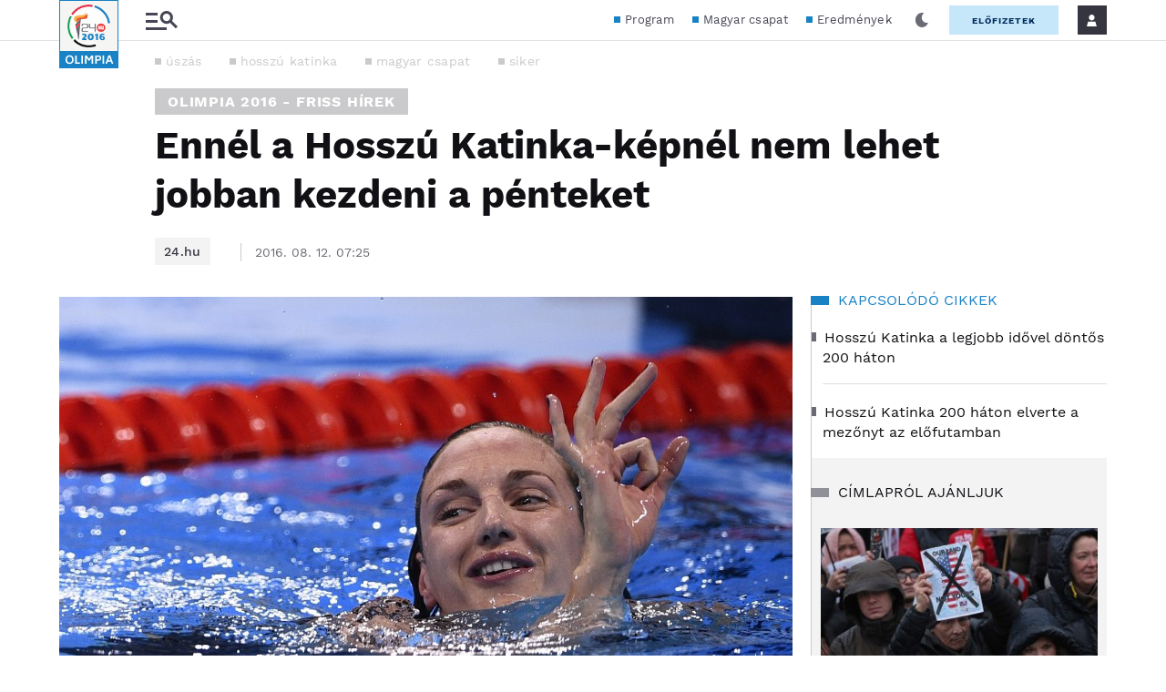

--- FILE ---
content_type: text/css
request_url: https://s.24.hu/app/themes/24-2020-theme/dist/css/olimpia2016-all-header.css?ver=2601221056
body_size: 102123
content:
/*!
 * Bootstrap Grid v5.1.3 (https://getbootstrap.com/)
 * Copyright 2011-2021 The Bootstrap Authors
 * Copyright 2011-2021 Twitter, Inc.
 * Licensed under MIT (https://github.com/twbs/bootstrap/blob/main/LICENSE)
 *//*!
 * Bootstrap Grid v5.1.3 (https://getbootstrap.com/)
 * Copyright 2011-2021 The Bootstrap Authors
 * Copyright 2011-2021 Twitter, Inc.
 * Licensed under MIT (https://github.com/twbs/bootstrap/blob/main/LICENSE)
 */:root{--bs-blue: #0d6efd;--bs-indigo: #6610f2;--bs-purple: #6f42c1;--bs-pink: #d63384;--bs-red: #dc3545;--bs-orange: #fd7e14;--bs-yellow: #ffc107;--bs-green: #198754;--bs-teal: #20c997;--bs-cyan: #0dcaf0;--bs-white: #fff;--bs-gray: #6c757d;--bs-gray-dark: #343a40;--bs-gray-100: #f8f9fa;--bs-gray-200: #e9ecef;--bs-gray-300: #dee2e6;--bs-gray-400: #ced4da;--bs-gray-500: #adb5bd;--bs-gray-600: #6c757d;--bs-gray-700: #495057;--bs-gray-800: #343a40;--bs-gray-900: #212529;--bs-primary: #0d6efd;--bs-secondary: #6c757d;--bs-success: #198754;--bs-info: #0dcaf0;--bs-warning: #ffc107;--bs-danger: #dc3545;--bs-light: #f8f9fa;--bs-dark: #212529;--bs-primary-rgb: 13, 110, 253;--bs-secondary-rgb: 108, 117, 125;--bs-success-rgb: 25, 135, 84;--bs-info-rgb: 13, 202, 240;--bs-warning-rgb: 255, 193, 7;--bs-danger-rgb: 220, 53, 69;--bs-light-rgb: 248, 249, 250;--bs-dark-rgb: 33, 37, 41;--bs-white-rgb: 255, 255, 255;--bs-black-rgb: 0, 0, 0;--bs-body-color-rgb: 33, 37, 41;--bs-body-bg-rgb: 255, 255, 255;--bs-font-sans-serif: system-ui, -apple-system, Segoe UI, Roboto, Ubuntu, Cantarell, Noto Sans, sans-serif, "Segoe UI", Roboto, "Helvetica Neue", Arial, "Noto Sans", "Liberation Sans", sans-serif, "Apple Color Emoji", "Segoe UI Emoji", "Segoe UI Symbol", "Noto Color Emoji";--bs-font-monospace: SFMono-Regular, Menlo, Monaco, Consolas, "Liberation Mono", "Courier New", monospace;--bs-gradient: linear-gradient(180deg, rgba(255, 255, 255, 0.15), rgba(255, 255, 255, 0));--bs-body-font-family: var(--bs-font-sans-serif);--bs-body-font-size: 1rem;--bs-body-font-weight: 400;--bs-body-line-height: 1.5;--bs-body-color: #212529;--bs-body-bg: #fff}.container,.container-fluid,.container-xl,.container-lg,.container-md,.container-sm{width:100%;padding-right:10px;padding-right:var(--bs-gutter-x, 10px);padding-left:10px;padding-left:var(--bs-gutter-x, 10px);margin-right:auto;margin-left:auto}@media(min-width: 576px){.container-sm,.container{max-width:540px}}@media(min-width: 768px){.container-md,.container-sm,.container{max-width:768px}}@media(min-width: 992px){.container-lg,.container-md,.container-sm,.container{max-width:1190px}}@media(min-width: 1300px){.container-xl,.container-lg,.container-md,.container-sm,.container{max-width:1280px}}.row{--bs-gutter-x: 20px;--bs-gutter-y: 0;display:flex;flex-wrap:wrap;margin-top:calc(-1*0);margin-top:calc(-1*var(--bs-gutter-y));margin-right:calc(-0.5*20px);margin-right:calc(-0.5*var(--bs-gutter-x));margin-left:calc(-0.5*20px);margin-left:calc(-0.5*var(--bs-gutter-x))}.row>*{box-sizing:border-box;flex-shrink:0;width:100%;max-width:100%;padding-right:calc(var(--bs-gutter-x)*.5);padding-left:calc(var(--bs-gutter-x)*.5);margin-top:var(--bs-gutter-y)}.col{flex:1 0 0%}.row-cols-auto>*{flex:0 0 auto;width:auto}.row-cols-1>*{flex:0 0 auto;width:100%}.row-cols-2>*{flex:0 0 auto;width:50%}.row-cols-3>*{flex:0 0 auto;width:33.3333333333%}.row-cols-4>*{flex:0 0 auto;width:25%}.row-cols-5>*{flex:0 0 auto;width:20%}.row-cols-6>*{flex:0 0 auto;width:16.6666666667%}.col-auto{flex:0 0 auto;width:auto}.col-1{flex:0 0 auto;width:8.33333333%}.col-2{flex:0 0 auto;width:16.66666667%}.col-3{flex:0 0 auto;width:25%}.col-4{flex:0 0 auto;width:33.33333333%}.col-5{flex:0 0 auto;width:41.66666667%}.col-6{flex:0 0 auto;width:50%}.col-7{flex:0 0 auto;width:58.33333333%}.col-8{flex:0 0 auto;width:66.66666667%}.col-9{flex:0 0 auto;width:75%}.col-10{flex:0 0 auto;width:83.33333333%}.col-11{flex:0 0 auto;width:91.66666667%}.col-12{flex:0 0 auto;width:100%}.offset-1{margin-left:8.33333333%}.offset-2{margin-left:16.66666667%}.offset-3{margin-left:25%}.offset-4{margin-left:33.33333333%}.offset-5{margin-left:41.66666667%}.offset-6{margin-left:50%}.offset-7{margin-left:58.33333333%}.offset-8{margin-left:66.66666667%}.offset-9{margin-left:75%}.offset-10{margin-left:83.33333333%}.offset-11{margin-left:91.66666667%}.g-0,.gx-0{--bs-gutter-x: 0}.g-0,.gy-0{--bs-gutter-y: 0}.g-1,.gx-1{--bs-gutter-x: 0.25rem}.g-1,.gy-1{--bs-gutter-y: 0.25rem}.g-2,.gx-2{--bs-gutter-x: 0.5rem}.g-2,.gy-2{--bs-gutter-y: 0.5rem}.g-3,.gx-3{--bs-gutter-x: 1rem}.g-3,.gy-3{--bs-gutter-y: 1rem}.g-4,.gx-4{--bs-gutter-x: 1.5rem}.g-4,.gy-4{--bs-gutter-y: 1.5rem}.g-5,.gx-5{--bs-gutter-x: 3rem}.g-5,.gy-5{--bs-gutter-y: 3rem}@media(min-width: 576px){.col-sm{flex:1 0 0%}.row-cols-sm-auto>*{flex:0 0 auto;width:auto}.row-cols-sm-1>*{flex:0 0 auto;width:100%}.row-cols-sm-2>*{flex:0 0 auto;width:50%}.row-cols-sm-3>*{flex:0 0 auto;width:33.3333333333%}.row-cols-sm-4>*{flex:0 0 auto;width:25%}.row-cols-sm-5>*{flex:0 0 auto;width:20%}.row-cols-sm-6>*{flex:0 0 auto;width:16.6666666667%}.col-sm-auto{flex:0 0 auto;width:auto}.col-sm-1{flex:0 0 auto;width:8.33333333%}.col-sm-2{flex:0 0 auto;width:16.66666667%}.col-sm-3{flex:0 0 auto;width:25%}.col-sm-4{flex:0 0 auto;width:33.33333333%}.col-sm-5{flex:0 0 auto;width:41.66666667%}.col-sm-6{flex:0 0 auto;width:50%}.col-sm-7{flex:0 0 auto;width:58.33333333%}.col-sm-8{flex:0 0 auto;width:66.66666667%}.col-sm-9{flex:0 0 auto;width:75%}.col-sm-10{flex:0 0 auto;width:83.33333333%}.col-sm-11{flex:0 0 auto;width:91.66666667%}.col-sm-12{flex:0 0 auto;width:100%}.offset-sm-0{margin-left:0}.offset-sm-1{margin-left:8.33333333%}.offset-sm-2{margin-left:16.66666667%}.offset-sm-3{margin-left:25%}.offset-sm-4{margin-left:33.33333333%}.offset-sm-5{margin-left:41.66666667%}.offset-sm-6{margin-left:50%}.offset-sm-7{margin-left:58.33333333%}.offset-sm-8{margin-left:66.66666667%}.offset-sm-9{margin-left:75%}.offset-sm-10{margin-left:83.33333333%}.offset-sm-11{margin-left:91.66666667%}.g-sm-0,.gx-sm-0{--bs-gutter-x: 0}.g-sm-0,.gy-sm-0{--bs-gutter-y: 0}.g-sm-1,.gx-sm-1{--bs-gutter-x: 0.25rem}.g-sm-1,.gy-sm-1{--bs-gutter-y: 0.25rem}.g-sm-2,.gx-sm-2{--bs-gutter-x: 0.5rem}.g-sm-2,.gy-sm-2{--bs-gutter-y: 0.5rem}.g-sm-3,.gx-sm-3{--bs-gutter-x: 1rem}.g-sm-3,.gy-sm-3{--bs-gutter-y: 1rem}.g-sm-4,.gx-sm-4{--bs-gutter-x: 1.5rem}.g-sm-4,.gy-sm-4{--bs-gutter-y: 1.5rem}.g-sm-5,.gx-sm-5{--bs-gutter-x: 3rem}.g-sm-5,.gy-sm-5{--bs-gutter-y: 3rem}}@media(min-width: 768px){.col-md{flex:1 0 0%}.row-cols-md-auto>*{flex:0 0 auto;width:auto}.row-cols-md-1>*{flex:0 0 auto;width:100%}.row-cols-md-2>*{flex:0 0 auto;width:50%}.row-cols-md-3>*{flex:0 0 auto;width:33.3333333333%}.row-cols-md-4>*{flex:0 0 auto;width:25%}.row-cols-md-5>*{flex:0 0 auto;width:20%}.row-cols-md-6>*{flex:0 0 auto;width:16.6666666667%}.col-md-auto{flex:0 0 auto;width:auto}.col-md-1{flex:0 0 auto;width:8.33333333%}.col-md-2{flex:0 0 auto;width:16.66666667%}.col-md-3{flex:0 0 auto;width:25%}.col-md-4{flex:0 0 auto;width:33.33333333%}.col-md-5{flex:0 0 auto;width:41.66666667%}.col-md-6{flex:0 0 auto;width:50%}.col-md-7{flex:0 0 auto;width:58.33333333%}.col-md-8{flex:0 0 auto;width:66.66666667%}.col-md-9{flex:0 0 auto;width:75%}.col-md-10{flex:0 0 auto;width:83.33333333%}.col-md-11{flex:0 0 auto;width:91.66666667%}.col-md-12{flex:0 0 auto;width:100%}.offset-md-0{margin-left:0}.offset-md-1{margin-left:8.33333333%}.offset-md-2{margin-left:16.66666667%}.offset-md-3{margin-left:25%}.offset-md-4{margin-left:33.33333333%}.offset-md-5{margin-left:41.66666667%}.offset-md-6{margin-left:50%}.offset-md-7{margin-left:58.33333333%}.offset-md-8{margin-left:66.66666667%}.offset-md-9{margin-left:75%}.offset-md-10{margin-left:83.33333333%}.offset-md-11{margin-left:91.66666667%}.g-md-0,.gx-md-0{--bs-gutter-x: 0}.g-md-0,.gy-md-0{--bs-gutter-y: 0}.g-md-1,.gx-md-1{--bs-gutter-x: 0.25rem}.g-md-1,.gy-md-1{--bs-gutter-y: 0.25rem}.g-md-2,.gx-md-2{--bs-gutter-x: 0.5rem}.g-md-2,.gy-md-2{--bs-gutter-y: 0.5rem}.g-md-3,.gx-md-3{--bs-gutter-x: 1rem}.g-md-3,.gy-md-3{--bs-gutter-y: 1rem}.g-md-4,.gx-md-4{--bs-gutter-x: 1.5rem}.g-md-4,.gy-md-4{--bs-gutter-y: 1.5rem}.g-md-5,.gx-md-5{--bs-gutter-x: 3rem}.g-md-5,.gy-md-5{--bs-gutter-y: 3rem}}@media(min-width: 992px){.col-lg{flex:1 0 0%}.row-cols-lg-auto>*{flex:0 0 auto;width:auto}.row-cols-lg-1>*{flex:0 0 auto;width:100%}.row-cols-lg-2>*{flex:0 0 auto;width:50%}.row-cols-lg-3>*{flex:0 0 auto;width:33.3333333333%}.row-cols-lg-4>*{flex:0 0 auto;width:25%}.row-cols-lg-5>*{flex:0 0 auto;width:20%}.row-cols-lg-6>*{flex:0 0 auto;width:16.6666666667%}.col-lg-auto{flex:0 0 auto;width:auto}.col-lg-1{flex:0 0 auto;width:8.33333333%}.col-lg-2{flex:0 0 auto;width:16.66666667%}.col-lg-3{flex:0 0 auto;width:25%}.col-lg-4{flex:0 0 auto;width:33.33333333%}.col-lg-5{flex:0 0 auto;width:41.66666667%}.col-lg-6{flex:0 0 auto;width:50%}.col-lg-7{flex:0 0 auto;width:58.33333333%}.col-lg-8{flex:0 0 auto;width:66.66666667%}.col-lg-9{flex:0 0 auto;width:75%}.col-lg-10{flex:0 0 auto;width:83.33333333%}.col-lg-11{flex:0 0 auto;width:91.66666667%}.col-lg-12{flex:0 0 auto;width:100%}.offset-lg-0{margin-left:0}.offset-lg-1{margin-left:8.33333333%}.offset-lg-2{margin-left:16.66666667%}.offset-lg-3{margin-left:25%}.offset-lg-4{margin-left:33.33333333%}.offset-lg-5{margin-left:41.66666667%}.offset-lg-6{margin-left:50%}.offset-lg-7{margin-left:58.33333333%}.offset-lg-8{margin-left:66.66666667%}.offset-lg-9{margin-left:75%}.offset-lg-10{margin-left:83.33333333%}.offset-lg-11{margin-left:91.66666667%}.g-lg-0,.gx-lg-0{--bs-gutter-x: 0}.g-lg-0,.gy-lg-0{--bs-gutter-y: 0}.g-lg-1,.gx-lg-1{--bs-gutter-x: 0.25rem}.g-lg-1,.gy-lg-1{--bs-gutter-y: 0.25rem}.g-lg-2,.gx-lg-2{--bs-gutter-x: 0.5rem}.g-lg-2,.gy-lg-2{--bs-gutter-y: 0.5rem}.g-lg-3,.gx-lg-3{--bs-gutter-x: 1rem}.g-lg-3,.gy-lg-3{--bs-gutter-y: 1rem}.g-lg-4,.gx-lg-4{--bs-gutter-x: 1.5rem}.g-lg-4,.gy-lg-4{--bs-gutter-y: 1.5rem}.g-lg-5,.gx-lg-5{--bs-gutter-x: 3rem}.g-lg-5,.gy-lg-5{--bs-gutter-y: 3rem}}@media(min-width: 1300px){.col-xl{flex:1 0 0%}.row-cols-xl-auto>*{flex:0 0 auto;width:auto}.row-cols-xl-1>*{flex:0 0 auto;width:100%}.row-cols-xl-2>*{flex:0 0 auto;width:50%}.row-cols-xl-3>*{flex:0 0 auto;width:33.3333333333%}.row-cols-xl-4>*{flex:0 0 auto;width:25%}.row-cols-xl-5>*{flex:0 0 auto;width:20%}.row-cols-xl-6>*{flex:0 0 auto;width:16.6666666667%}.col-xl-auto{flex:0 0 auto;width:auto}.col-xl-1{flex:0 0 auto;width:8.33333333%}.col-xl-2{flex:0 0 auto;width:16.66666667%}.col-xl-3{flex:0 0 auto;width:25%}.col-xl-4{flex:0 0 auto;width:33.33333333%}.col-xl-5{flex:0 0 auto;width:41.66666667%}.col-xl-6{flex:0 0 auto;width:50%}.col-xl-7{flex:0 0 auto;width:58.33333333%}.col-xl-8{flex:0 0 auto;width:66.66666667%}.col-xl-9{flex:0 0 auto;width:75%}.col-xl-10{flex:0 0 auto;width:83.33333333%}.col-xl-11{flex:0 0 auto;width:91.66666667%}.col-xl-12{flex:0 0 auto;width:100%}.offset-xl-0{margin-left:0}.offset-xl-1{margin-left:8.33333333%}.offset-xl-2{margin-left:16.66666667%}.offset-xl-3{margin-left:25%}.offset-xl-4{margin-left:33.33333333%}.offset-xl-5{margin-left:41.66666667%}.offset-xl-6{margin-left:50%}.offset-xl-7{margin-left:58.33333333%}.offset-xl-8{margin-left:66.66666667%}.offset-xl-9{margin-left:75%}.offset-xl-10{margin-left:83.33333333%}.offset-xl-11{margin-left:91.66666667%}.g-xl-0,.gx-xl-0{--bs-gutter-x: 0}.g-xl-0,.gy-xl-0{--bs-gutter-y: 0}.g-xl-1,.gx-xl-1{--bs-gutter-x: 0.25rem}.g-xl-1,.gy-xl-1{--bs-gutter-y: 0.25rem}.g-xl-2,.gx-xl-2{--bs-gutter-x: 0.5rem}.g-xl-2,.gy-xl-2{--bs-gutter-y: 0.5rem}.g-xl-3,.gx-xl-3{--bs-gutter-x: 1rem}.g-xl-3,.gy-xl-3{--bs-gutter-y: 1rem}.g-xl-4,.gx-xl-4{--bs-gutter-x: 1.5rem}.g-xl-4,.gy-xl-4{--bs-gutter-y: 1.5rem}.g-xl-5,.gx-xl-5{--bs-gutter-x: 3rem}.g-xl-5,.gy-xl-5{--bs-gutter-y: 3rem}}@media(min-width: 1400px){.col-xxl{flex:1 0 0%}.row-cols-xxl-auto>*{flex:0 0 auto;width:auto}.row-cols-xxl-1>*{flex:0 0 auto;width:100%}.row-cols-xxl-2>*{flex:0 0 auto;width:50%}.row-cols-xxl-3>*{flex:0 0 auto;width:33.3333333333%}.row-cols-xxl-4>*{flex:0 0 auto;width:25%}.row-cols-xxl-5>*{flex:0 0 auto;width:20%}.row-cols-xxl-6>*{flex:0 0 auto;width:16.6666666667%}.col-xxl-auto{flex:0 0 auto;width:auto}.col-xxl-1{flex:0 0 auto;width:8.33333333%}.col-xxl-2{flex:0 0 auto;width:16.66666667%}.col-xxl-3{flex:0 0 auto;width:25%}.col-xxl-4{flex:0 0 auto;width:33.33333333%}.col-xxl-5{flex:0 0 auto;width:41.66666667%}.col-xxl-6{flex:0 0 auto;width:50%}.col-xxl-7{flex:0 0 auto;width:58.33333333%}.col-xxl-8{flex:0 0 auto;width:66.66666667%}.col-xxl-9{flex:0 0 auto;width:75%}.col-xxl-10{flex:0 0 auto;width:83.33333333%}.col-xxl-11{flex:0 0 auto;width:91.66666667%}.col-xxl-12{flex:0 0 auto;width:100%}.offset-xxl-0{margin-left:0}.offset-xxl-1{margin-left:8.33333333%}.offset-xxl-2{margin-left:16.66666667%}.offset-xxl-3{margin-left:25%}.offset-xxl-4{margin-left:33.33333333%}.offset-xxl-5{margin-left:41.66666667%}.offset-xxl-6{margin-left:50%}.offset-xxl-7{margin-left:58.33333333%}.offset-xxl-8{margin-left:66.66666667%}.offset-xxl-9{margin-left:75%}.offset-xxl-10{margin-left:83.33333333%}.offset-xxl-11{margin-left:91.66666667%}.g-xxl-0,.gx-xxl-0{--bs-gutter-x: 0}.g-xxl-0,.gy-xxl-0{--bs-gutter-y: 0}.g-xxl-1,.gx-xxl-1{--bs-gutter-x: 0.25rem}.g-xxl-1,.gy-xxl-1{--bs-gutter-y: 0.25rem}.g-xxl-2,.gx-xxl-2{--bs-gutter-x: 0.5rem}.g-xxl-2,.gy-xxl-2{--bs-gutter-y: 0.5rem}.g-xxl-3,.gx-xxl-3{--bs-gutter-x: 1rem}.g-xxl-3,.gy-xxl-3{--bs-gutter-y: 1rem}.g-xxl-4,.gx-xxl-4{--bs-gutter-x: 1.5rem}.g-xxl-4,.gy-xxl-4{--bs-gutter-y: 1.5rem}.g-xxl-5,.gx-xxl-5{--bs-gutter-x: 3rem}.g-xxl-5,.gy-xxl-5{--bs-gutter-y: 3rem}}.d-inline{display:inline !important}.d-inline-block{display:inline-block !important}.d-block{display:block !important}.d-grid{display:grid !important}.d-table{display:table !important}.d-table-row{display:table-row !important}.d-table-cell{display:table-cell !important}.d-flex{display:flex !important}.d-inline-flex{display:inline-flex !important}.d-none{display:none !important}.flex-fill{flex:1 1 auto !important}.flex-row{flex-direction:row !important}.flex-column{flex-direction:column !important}.flex-row-reverse{flex-direction:row-reverse !important}.flex-column-reverse{flex-direction:column-reverse !important}.flex-grow-0{flex-grow:0 !important}.flex-grow-1{flex-grow:1 !important}.flex-shrink-0{flex-shrink:0 !important}.flex-shrink-1{flex-shrink:1 !important}.flex-wrap{flex-wrap:wrap !important}.flex-nowrap{flex-wrap:nowrap !important}.flex-wrap-reverse{flex-wrap:wrap-reverse !important}.justify-content-start{justify-content:flex-start !important}.justify-content-end{justify-content:flex-end !important}.justify-content-center{justify-content:center !important}.justify-content-between{justify-content:space-between !important}.justify-content-around{justify-content:space-around !important}.justify-content-evenly{justify-content:space-evenly !important}.align-items-start{align-items:flex-start !important}.align-items-end{align-items:flex-end !important}.align-items-center{align-items:center !important}.align-items-baseline{align-items:baseline !important}.align-items-stretch{align-items:stretch !important}.align-content-start{align-content:flex-start !important}.align-content-end{align-content:flex-end !important}.align-content-center{align-content:center !important}.align-content-between{align-content:space-between !important}.align-content-around{align-content:space-around !important}.align-content-stretch{align-content:stretch !important}.align-self-auto{align-self:auto !important}.align-self-start{align-self:flex-start !important}.align-self-end{align-self:flex-end !important}.align-self-center{align-self:center !important}.align-self-baseline{align-self:baseline !important}.align-self-stretch{align-self:stretch !important}.order-first{order:-1 !important}.order-0{order:0 !important}.order-1{order:1 !important}.order-2{order:2 !important}.order-3{order:3 !important}.order-4{order:4 !important}.order-5{order:5 !important}.order-last{order:6 !important}.m-0{margin:0 !important}.m-1{margin:.25rem !important}.m-2{margin:.5rem !important}.m-3{margin:1rem !important}.m-4{margin:1.5rem !important}.m-5{margin:3rem !important}.m-auto{margin:auto !important}.mx-0{margin-right:0 !important;margin-left:0 !important}.mx-1{margin-right:.25rem !important;margin-left:.25rem !important}.mx-2{margin-right:.5rem !important;margin-left:.5rem !important}.mx-3{margin-right:1rem !important;margin-left:1rem !important}.mx-4{margin-right:1.5rem !important;margin-left:1.5rem !important}.mx-5{margin-right:3rem !important;margin-left:3rem !important}.mx-auto{margin-right:auto !important;margin-left:auto !important}.my-0{margin-top:0 !important;margin-bottom:0 !important}.my-1{margin-top:.25rem !important;margin-bottom:.25rem !important}.my-2{margin-top:.5rem !important;margin-bottom:.5rem !important}.my-3{margin-top:1rem !important;margin-bottom:1rem !important}.my-4{margin-top:1.5rem !important;margin-bottom:1.5rem !important}.my-5{margin-top:3rem !important;margin-bottom:3rem !important}.my-auto{margin-top:auto !important;margin-bottom:auto !important}.mt-0{margin-top:0 !important}.mt-1{margin-top:.25rem !important}.mt-2{margin-top:.5rem !important}.mt-3{margin-top:1rem !important}.mt-4{margin-top:1.5rem !important}.mt-5{margin-top:3rem !important}.mt-auto{margin-top:auto !important}.me-0{margin-right:0 !important}.me-1{margin-right:.25rem !important}.me-2{margin-right:.5rem !important}.me-3{margin-right:1rem !important}.me-4{margin-right:1.5rem !important}.me-5{margin-right:3rem !important}.me-auto{margin-right:auto !important}.mb-0{margin-bottom:0 !important}.mb-1{margin-bottom:.25rem !important}.mb-2{margin-bottom:.5rem !important}.mb-3{margin-bottom:1rem !important}.mb-4{margin-bottom:1.5rem !important}.mb-5{margin-bottom:3rem !important}.mb-auto{margin-bottom:auto !important}.ms-0{margin-left:0 !important}.ms-1{margin-left:.25rem !important}.ms-2{margin-left:.5rem !important}.ms-3{margin-left:1rem !important}.ms-4{margin-left:1.5rem !important}.ms-5{margin-left:3rem !important}.ms-auto{margin-left:auto !important}.p-0{padding:0 !important}.p-1{padding:.25rem !important}.p-2{padding:.5rem !important}.p-3{padding:1rem !important}.p-4{padding:1.5rem !important}.p-5{padding:3rem !important}.px-0{padding-right:0 !important;padding-left:0 !important}.px-1{padding-right:.25rem !important;padding-left:.25rem !important}.px-2{padding-right:.5rem !important;padding-left:.5rem !important}.px-3{padding-right:1rem !important;padding-left:1rem !important}.px-4{padding-right:1.5rem !important;padding-left:1.5rem !important}.px-5{padding-right:3rem !important;padding-left:3rem !important}.py-0{padding-top:0 !important;padding-bottom:0 !important}.py-1{padding-top:.25rem !important;padding-bottom:.25rem !important}.py-2{padding-top:.5rem !important;padding-bottom:.5rem !important}.py-3{padding-top:1rem !important;padding-bottom:1rem !important}.py-4{padding-top:1.5rem !important;padding-bottom:1.5rem !important}.py-5{padding-top:3rem !important;padding-bottom:3rem !important}.pt-0{padding-top:0 !important}.pt-1{padding-top:.25rem !important}.pt-2{padding-top:.5rem !important}.pt-3{padding-top:1rem !important}.pt-4{padding-top:1.5rem !important}.pt-5{padding-top:3rem !important}.pe-0{padding-right:0 !important}.pe-1{padding-right:.25rem !important}.pe-2{padding-right:.5rem !important}.pe-3{padding-right:1rem !important}.pe-4{padding-right:1.5rem !important}.pe-5{padding-right:3rem !important}.pb-0{padding-bottom:0 !important}.pb-1{padding-bottom:.25rem !important}.pb-2{padding-bottom:.5rem !important}.pb-3{padding-bottom:1rem !important}.pb-4{padding-bottom:1.5rem !important}.pb-5{padding-bottom:3rem !important}.ps-0{padding-left:0 !important}.ps-1{padding-left:.25rem !important}.ps-2{padding-left:.5rem !important}.ps-3{padding-left:1rem !important}.ps-4{padding-left:1.5rem !important}.ps-5{padding-left:3rem !important}@media(min-width: 576px){.d-sm-inline{display:inline !important}.d-sm-inline-block{display:inline-block !important}.d-sm-block{display:block !important}.d-sm-grid{display:grid !important}.d-sm-table{display:table !important}.d-sm-table-row{display:table-row !important}.d-sm-table-cell{display:table-cell !important}.d-sm-flex{display:flex !important}.d-sm-inline-flex{display:inline-flex !important}.d-sm-none{display:none !important}.flex-sm-fill{flex:1 1 auto !important}.flex-sm-row{flex-direction:row !important}.flex-sm-column{flex-direction:column !important}.flex-sm-row-reverse{flex-direction:row-reverse !important}.flex-sm-column-reverse{flex-direction:column-reverse !important}.flex-sm-grow-0{flex-grow:0 !important}.flex-sm-grow-1{flex-grow:1 !important}.flex-sm-shrink-0{flex-shrink:0 !important}.flex-sm-shrink-1{flex-shrink:1 !important}.flex-sm-wrap{flex-wrap:wrap !important}.flex-sm-nowrap{flex-wrap:nowrap !important}.flex-sm-wrap-reverse{flex-wrap:wrap-reverse !important}.justify-content-sm-start{justify-content:flex-start !important}.justify-content-sm-end{justify-content:flex-end !important}.justify-content-sm-center{justify-content:center !important}.justify-content-sm-between{justify-content:space-between !important}.justify-content-sm-around{justify-content:space-around !important}.justify-content-sm-evenly{justify-content:space-evenly !important}.align-items-sm-start{align-items:flex-start !important}.align-items-sm-end{align-items:flex-end !important}.align-items-sm-center{align-items:center !important}.align-items-sm-baseline{align-items:baseline !important}.align-items-sm-stretch{align-items:stretch !important}.align-content-sm-start{align-content:flex-start !important}.align-content-sm-end{align-content:flex-end !important}.align-content-sm-center{align-content:center !important}.align-content-sm-between{align-content:space-between !important}.align-content-sm-around{align-content:space-around !important}.align-content-sm-stretch{align-content:stretch !important}.align-self-sm-auto{align-self:auto !important}.align-self-sm-start{align-self:flex-start !important}.align-self-sm-end{align-self:flex-end !important}.align-self-sm-center{align-self:center !important}.align-self-sm-baseline{align-self:baseline !important}.align-self-sm-stretch{align-self:stretch !important}.order-sm-first{order:-1 !important}.order-sm-0{order:0 !important}.order-sm-1{order:1 !important}.order-sm-2{order:2 !important}.order-sm-3{order:3 !important}.order-sm-4{order:4 !important}.order-sm-5{order:5 !important}.order-sm-last{order:6 !important}.m-sm-0{margin:0 !important}.m-sm-1{margin:.25rem !important}.m-sm-2{margin:.5rem !important}.m-sm-3{margin:1rem !important}.m-sm-4{margin:1.5rem !important}.m-sm-5{margin:3rem !important}.m-sm-auto{margin:auto !important}.mx-sm-0{margin-right:0 !important;margin-left:0 !important}.mx-sm-1{margin-right:.25rem !important;margin-left:.25rem !important}.mx-sm-2{margin-right:.5rem !important;margin-left:.5rem !important}.mx-sm-3{margin-right:1rem !important;margin-left:1rem !important}.mx-sm-4{margin-right:1.5rem !important;margin-left:1.5rem !important}.mx-sm-5{margin-right:3rem !important;margin-left:3rem !important}.mx-sm-auto{margin-right:auto !important;margin-left:auto !important}.my-sm-0{margin-top:0 !important;margin-bottom:0 !important}.my-sm-1{margin-top:.25rem !important;margin-bottom:.25rem !important}.my-sm-2{margin-top:.5rem !important;margin-bottom:.5rem !important}.my-sm-3{margin-top:1rem !important;margin-bottom:1rem !important}.my-sm-4{margin-top:1.5rem !important;margin-bottom:1.5rem !important}.my-sm-5{margin-top:3rem !important;margin-bottom:3rem !important}.my-sm-auto{margin-top:auto !important;margin-bottom:auto !important}.mt-sm-0{margin-top:0 !important}.mt-sm-1{margin-top:.25rem !important}.mt-sm-2{margin-top:.5rem !important}.mt-sm-3{margin-top:1rem !important}.mt-sm-4{margin-top:1.5rem !important}.mt-sm-5{margin-top:3rem !important}.mt-sm-auto{margin-top:auto !important}.me-sm-0{margin-right:0 !important}.me-sm-1{margin-right:.25rem !important}.me-sm-2{margin-right:.5rem !important}.me-sm-3{margin-right:1rem !important}.me-sm-4{margin-right:1.5rem !important}.me-sm-5{margin-right:3rem !important}.me-sm-auto{margin-right:auto !important}.mb-sm-0{margin-bottom:0 !important}.mb-sm-1{margin-bottom:.25rem !important}.mb-sm-2{margin-bottom:.5rem !important}.mb-sm-3{margin-bottom:1rem !important}.mb-sm-4{margin-bottom:1.5rem !important}.mb-sm-5{margin-bottom:3rem !important}.mb-sm-auto{margin-bottom:auto !important}.ms-sm-0{margin-left:0 !important}.ms-sm-1{margin-left:.25rem !important}.ms-sm-2{margin-left:.5rem !important}.ms-sm-3{margin-left:1rem !important}.ms-sm-4{margin-left:1.5rem !important}.ms-sm-5{margin-left:3rem !important}.ms-sm-auto{margin-left:auto !important}.p-sm-0{padding:0 !important}.p-sm-1{padding:.25rem !important}.p-sm-2{padding:.5rem !important}.p-sm-3{padding:1rem !important}.p-sm-4{padding:1.5rem !important}.p-sm-5{padding:3rem !important}.px-sm-0{padding-right:0 !important;padding-left:0 !important}.px-sm-1{padding-right:.25rem !important;padding-left:.25rem !important}.px-sm-2{padding-right:.5rem !important;padding-left:.5rem !important}.px-sm-3{padding-right:1rem !important;padding-left:1rem !important}.px-sm-4{padding-right:1.5rem !important;padding-left:1.5rem !important}.px-sm-5{padding-right:3rem !important;padding-left:3rem !important}.py-sm-0{padding-top:0 !important;padding-bottom:0 !important}.py-sm-1{padding-top:.25rem !important;padding-bottom:.25rem !important}.py-sm-2{padding-top:.5rem !important;padding-bottom:.5rem !important}.py-sm-3{padding-top:1rem !important;padding-bottom:1rem !important}.py-sm-4{padding-top:1.5rem !important;padding-bottom:1.5rem !important}.py-sm-5{padding-top:3rem !important;padding-bottom:3rem !important}.pt-sm-0{padding-top:0 !important}.pt-sm-1{padding-top:.25rem !important}.pt-sm-2{padding-top:.5rem !important}.pt-sm-3{padding-top:1rem !important}.pt-sm-4{padding-top:1.5rem !important}.pt-sm-5{padding-top:3rem !important}.pe-sm-0{padding-right:0 !important}.pe-sm-1{padding-right:.25rem !important}.pe-sm-2{padding-right:.5rem !important}.pe-sm-3{padding-right:1rem !important}.pe-sm-4{padding-right:1.5rem !important}.pe-sm-5{padding-right:3rem !important}.pb-sm-0{padding-bottom:0 !important}.pb-sm-1{padding-bottom:.25rem !important}.pb-sm-2{padding-bottom:.5rem !important}.pb-sm-3{padding-bottom:1rem !important}.pb-sm-4{padding-bottom:1.5rem !important}.pb-sm-5{padding-bottom:3rem !important}.ps-sm-0{padding-left:0 !important}.ps-sm-1{padding-left:.25rem !important}.ps-sm-2{padding-left:.5rem !important}.ps-sm-3{padding-left:1rem !important}.ps-sm-4{padding-left:1.5rem !important}.ps-sm-5{padding-left:3rem !important}}@media(min-width: 768px){.d-md-inline{display:inline !important}.d-md-inline-block{display:inline-block !important}.d-md-block{display:block !important}.d-md-grid{display:grid !important}.d-md-table{display:table !important}.d-md-table-row{display:table-row !important}.d-md-table-cell{display:table-cell !important}.d-md-flex{display:flex !important}.d-md-inline-flex{display:inline-flex !important}.d-md-none{display:none !important}.flex-md-fill{flex:1 1 auto !important}.flex-md-row{flex-direction:row !important}.flex-md-column{flex-direction:column !important}.flex-md-row-reverse{flex-direction:row-reverse !important}.flex-md-column-reverse{flex-direction:column-reverse !important}.flex-md-grow-0{flex-grow:0 !important}.flex-md-grow-1{flex-grow:1 !important}.flex-md-shrink-0{flex-shrink:0 !important}.flex-md-shrink-1{flex-shrink:1 !important}.flex-md-wrap{flex-wrap:wrap !important}.flex-md-nowrap{flex-wrap:nowrap !important}.flex-md-wrap-reverse{flex-wrap:wrap-reverse !important}.justify-content-md-start{justify-content:flex-start !important}.justify-content-md-end{justify-content:flex-end !important}.justify-content-md-center{justify-content:center !important}.justify-content-md-between{justify-content:space-between !important}.justify-content-md-around{justify-content:space-around !important}.justify-content-md-evenly{justify-content:space-evenly !important}.align-items-md-start{align-items:flex-start !important}.align-items-md-end{align-items:flex-end !important}.align-items-md-center{align-items:center !important}.align-items-md-baseline{align-items:baseline !important}.align-items-md-stretch{align-items:stretch !important}.align-content-md-start{align-content:flex-start !important}.align-content-md-end{align-content:flex-end !important}.align-content-md-center{align-content:center !important}.align-content-md-between{align-content:space-between !important}.align-content-md-around{align-content:space-around !important}.align-content-md-stretch{align-content:stretch !important}.align-self-md-auto{align-self:auto !important}.align-self-md-start{align-self:flex-start !important}.align-self-md-end{align-self:flex-end !important}.align-self-md-center{align-self:center !important}.align-self-md-baseline{align-self:baseline !important}.align-self-md-stretch{align-self:stretch !important}.order-md-first{order:-1 !important}.order-md-0{order:0 !important}.order-md-1{order:1 !important}.order-md-2{order:2 !important}.order-md-3{order:3 !important}.order-md-4{order:4 !important}.order-md-5{order:5 !important}.order-md-last{order:6 !important}.m-md-0{margin:0 !important}.m-md-1{margin:.25rem !important}.m-md-2{margin:.5rem !important}.m-md-3{margin:1rem !important}.m-md-4{margin:1.5rem !important}.m-md-5{margin:3rem !important}.m-md-auto{margin:auto !important}.mx-md-0{margin-right:0 !important;margin-left:0 !important}.mx-md-1{margin-right:.25rem !important;margin-left:.25rem !important}.mx-md-2{margin-right:.5rem !important;margin-left:.5rem !important}.mx-md-3{margin-right:1rem !important;margin-left:1rem !important}.mx-md-4{margin-right:1.5rem !important;margin-left:1.5rem !important}.mx-md-5{margin-right:3rem !important;margin-left:3rem !important}.mx-md-auto{margin-right:auto !important;margin-left:auto !important}.my-md-0{margin-top:0 !important;margin-bottom:0 !important}.my-md-1{margin-top:.25rem !important;margin-bottom:.25rem !important}.my-md-2{margin-top:.5rem !important;margin-bottom:.5rem !important}.my-md-3{margin-top:1rem !important;margin-bottom:1rem !important}.my-md-4{margin-top:1.5rem !important;margin-bottom:1.5rem !important}.my-md-5{margin-top:3rem !important;margin-bottom:3rem !important}.my-md-auto{margin-top:auto !important;margin-bottom:auto !important}.mt-md-0{margin-top:0 !important}.mt-md-1{margin-top:.25rem !important}.mt-md-2{margin-top:.5rem !important}.mt-md-3{margin-top:1rem !important}.mt-md-4{margin-top:1.5rem !important}.mt-md-5{margin-top:3rem !important}.mt-md-auto{margin-top:auto !important}.me-md-0{margin-right:0 !important}.me-md-1{margin-right:.25rem !important}.me-md-2{margin-right:.5rem !important}.me-md-3{margin-right:1rem !important}.me-md-4{margin-right:1.5rem !important}.me-md-5{margin-right:3rem !important}.me-md-auto{margin-right:auto !important}.mb-md-0{margin-bottom:0 !important}.mb-md-1{margin-bottom:.25rem !important}.mb-md-2{margin-bottom:.5rem !important}.mb-md-3{margin-bottom:1rem !important}.mb-md-4{margin-bottom:1.5rem !important}.mb-md-5{margin-bottom:3rem !important}.mb-md-auto{margin-bottom:auto !important}.ms-md-0{margin-left:0 !important}.ms-md-1{margin-left:.25rem !important}.ms-md-2{margin-left:.5rem !important}.ms-md-3{margin-left:1rem !important}.ms-md-4{margin-left:1.5rem !important}.ms-md-5{margin-left:3rem !important}.ms-md-auto{margin-left:auto !important}.p-md-0{padding:0 !important}.p-md-1{padding:.25rem !important}.p-md-2{padding:.5rem !important}.p-md-3{padding:1rem !important}.p-md-4{padding:1.5rem !important}.p-md-5{padding:3rem !important}.px-md-0{padding-right:0 !important;padding-left:0 !important}.px-md-1{padding-right:.25rem !important;padding-left:.25rem !important}.px-md-2{padding-right:.5rem !important;padding-left:.5rem !important}.px-md-3{padding-right:1rem !important;padding-left:1rem !important}.px-md-4{padding-right:1.5rem !important;padding-left:1.5rem !important}.px-md-5{padding-right:3rem !important;padding-left:3rem !important}.py-md-0{padding-top:0 !important;padding-bottom:0 !important}.py-md-1{padding-top:.25rem !important;padding-bottom:.25rem !important}.py-md-2{padding-top:.5rem !important;padding-bottom:.5rem !important}.py-md-3{padding-top:1rem !important;padding-bottom:1rem !important}.py-md-4{padding-top:1.5rem !important;padding-bottom:1.5rem !important}.py-md-5{padding-top:3rem !important;padding-bottom:3rem !important}.pt-md-0{padding-top:0 !important}.pt-md-1{padding-top:.25rem !important}.pt-md-2{padding-top:.5rem !important}.pt-md-3{padding-top:1rem !important}.pt-md-4{padding-top:1.5rem !important}.pt-md-5{padding-top:3rem !important}.pe-md-0{padding-right:0 !important}.pe-md-1{padding-right:.25rem !important}.pe-md-2{padding-right:.5rem !important}.pe-md-3{padding-right:1rem !important}.pe-md-4{padding-right:1.5rem !important}.pe-md-5{padding-right:3rem !important}.pb-md-0{padding-bottom:0 !important}.pb-md-1{padding-bottom:.25rem !important}.pb-md-2{padding-bottom:.5rem !important}.pb-md-3{padding-bottom:1rem !important}.pb-md-4{padding-bottom:1.5rem !important}.pb-md-5{padding-bottom:3rem !important}.ps-md-0{padding-left:0 !important}.ps-md-1{padding-left:.25rem !important}.ps-md-2{padding-left:.5rem !important}.ps-md-3{padding-left:1rem !important}.ps-md-4{padding-left:1.5rem !important}.ps-md-5{padding-left:3rem !important}}@media(min-width: 992px){.d-lg-inline{display:inline !important}.d-lg-inline-block{display:inline-block !important}.d-lg-block{display:block !important}.d-lg-grid{display:grid !important}.d-lg-table{display:table !important}.d-lg-table-row{display:table-row !important}.d-lg-table-cell{display:table-cell !important}.d-lg-flex{display:flex !important}.d-lg-inline-flex{display:inline-flex !important}.d-lg-none{display:none !important}.flex-lg-fill{flex:1 1 auto !important}.flex-lg-row{flex-direction:row !important}.flex-lg-column{flex-direction:column !important}.flex-lg-row-reverse{flex-direction:row-reverse !important}.flex-lg-column-reverse{flex-direction:column-reverse !important}.flex-lg-grow-0{flex-grow:0 !important}.flex-lg-grow-1{flex-grow:1 !important}.flex-lg-shrink-0{flex-shrink:0 !important}.flex-lg-shrink-1{flex-shrink:1 !important}.flex-lg-wrap{flex-wrap:wrap !important}.flex-lg-nowrap{flex-wrap:nowrap !important}.flex-lg-wrap-reverse{flex-wrap:wrap-reverse !important}.justify-content-lg-start{justify-content:flex-start !important}.justify-content-lg-end{justify-content:flex-end !important}.justify-content-lg-center{justify-content:center !important}.justify-content-lg-between{justify-content:space-between !important}.justify-content-lg-around{justify-content:space-around !important}.justify-content-lg-evenly{justify-content:space-evenly !important}.align-items-lg-start{align-items:flex-start !important}.align-items-lg-end{align-items:flex-end !important}.align-items-lg-center{align-items:center !important}.align-items-lg-baseline{align-items:baseline !important}.align-items-lg-stretch{align-items:stretch !important}.align-content-lg-start{align-content:flex-start !important}.align-content-lg-end{align-content:flex-end !important}.align-content-lg-center{align-content:center !important}.align-content-lg-between{align-content:space-between !important}.align-content-lg-around{align-content:space-around !important}.align-content-lg-stretch{align-content:stretch !important}.align-self-lg-auto{align-self:auto !important}.align-self-lg-start{align-self:flex-start !important}.align-self-lg-end{align-self:flex-end !important}.align-self-lg-center{align-self:center !important}.align-self-lg-baseline{align-self:baseline !important}.align-self-lg-stretch{align-self:stretch !important}.order-lg-first{order:-1 !important}.order-lg-0{order:0 !important}.order-lg-1{order:1 !important}.order-lg-2{order:2 !important}.order-lg-3{order:3 !important}.order-lg-4{order:4 !important}.order-lg-5{order:5 !important}.order-lg-last{order:6 !important}.m-lg-0{margin:0 !important}.m-lg-1{margin:.25rem !important}.m-lg-2{margin:.5rem !important}.m-lg-3{margin:1rem !important}.m-lg-4{margin:1.5rem !important}.m-lg-5{margin:3rem !important}.m-lg-auto{margin:auto !important}.mx-lg-0{margin-right:0 !important;margin-left:0 !important}.mx-lg-1{margin-right:.25rem !important;margin-left:.25rem !important}.mx-lg-2{margin-right:.5rem !important;margin-left:.5rem !important}.mx-lg-3{margin-right:1rem !important;margin-left:1rem !important}.mx-lg-4{margin-right:1.5rem !important;margin-left:1.5rem !important}.mx-lg-5{margin-right:3rem !important;margin-left:3rem !important}.mx-lg-auto{margin-right:auto !important;margin-left:auto !important}.my-lg-0{margin-top:0 !important;margin-bottom:0 !important}.my-lg-1{margin-top:.25rem !important;margin-bottom:.25rem !important}.my-lg-2{margin-top:.5rem !important;margin-bottom:.5rem !important}.my-lg-3{margin-top:1rem !important;margin-bottom:1rem !important}.my-lg-4{margin-top:1.5rem !important;margin-bottom:1.5rem !important}.my-lg-5{margin-top:3rem !important;margin-bottom:3rem !important}.my-lg-auto{margin-top:auto !important;margin-bottom:auto !important}.mt-lg-0{margin-top:0 !important}.mt-lg-1{margin-top:.25rem !important}.mt-lg-2{margin-top:.5rem !important}.mt-lg-3{margin-top:1rem !important}.mt-lg-4{margin-top:1.5rem !important}.mt-lg-5{margin-top:3rem !important}.mt-lg-auto{margin-top:auto !important}.me-lg-0{margin-right:0 !important}.me-lg-1{margin-right:.25rem !important}.me-lg-2{margin-right:.5rem !important}.me-lg-3{margin-right:1rem !important}.me-lg-4{margin-right:1.5rem !important}.me-lg-5{margin-right:3rem !important}.me-lg-auto{margin-right:auto !important}.mb-lg-0{margin-bottom:0 !important}.mb-lg-1{margin-bottom:.25rem !important}.mb-lg-2{margin-bottom:.5rem !important}.mb-lg-3{margin-bottom:1rem !important}.mb-lg-4{margin-bottom:1.5rem !important}.mb-lg-5{margin-bottom:3rem !important}.mb-lg-auto{margin-bottom:auto !important}.ms-lg-0{margin-left:0 !important}.ms-lg-1{margin-left:.25rem !important}.ms-lg-2{margin-left:.5rem !important}.ms-lg-3{margin-left:1rem !important}.ms-lg-4{margin-left:1.5rem !important}.ms-lg-5{margin-left:3rem !important}.ms-lg-auto{margin-left:auto !important}.p-lg-0{padding:0 !important}.p-lg-1{padding:.25rem !important}.p-lg-2{padding:.5rem !important}.p-lg-3{padding:1rem !important}.p-lg-4{padding:1.5rem !important}.p-lg-5{padding:3rem !important}.px-lg-0{padding-right:0 !important;padding-left:0 !important}.px-lg-1{padding-right:.25rem !important;padding-left:.25rem !important}.px-lg-2{padding-right:.5rem !important;padding-left:.5rem !important}.px-lg-3{padding-right:1rem !important;padding-left:1rem !important}.px-lg-4{padding-right:1.5rem !important;padding-left:1.5rem !important}.px-lg-5{padding-right:3rem !important;padding-left:3rem !important}.py-lg-0{padding-top:0 !important;padding-bottom:0 !important}.py-lg-1{padding-top:.25rem !important;padding-bottom:.25rem !important}.py-lg-2{padding-top:.5rem !important;padding-bottom:.5rem !important}.py-lg-3{padding-top:1rem !important;padding-bottom:1rem !important}.py-lg-4{padding-top:1.5rem !important;padding-bottom:1.5rem !important}.py-lg-5{padding-top:3rem !important;padding-bottom:3rem !important}.pt-lg-0{padding-top:0 !important}.pt-lg-1{padding-top:.25rem !important}.pt-lg-2{padding-top:.5rem !important}.pt-lg-3{padding-top:1rem !important}.pt-lg-4{padding-top:1.5rem !important}.pt-lg-5{padding-top:3rem !important}.pe-lg-0{padding-right:0 !important}.pe-lg-1{padding-right:.25rem !important}.pe-lg-2{padding-right:.5rem !important}.pe-lg-3{padding-right:1rem !important}.pe-lg-4{padding-right:1.5rem !important}.pe-lg-5{padding-right:3rem !important}.pb-lg-0{padding-bottom:0 !important}.pb-lg-1{padding-bottom:.25rem !important}.pb-lg-2{padding-bottom:.5rem !important}.pb-lg-3{padding-bottom:1rem !important}.pb-lg-4{padding-bottom:1.5rem !important}.pb-lg-5{padding-bottom:3rem !important}.ps-lg-0{padding-left:0 !important}.ps-lg-1{padding-left:.25rem !important}.ps-lg-2{padding-left:.5rem !important}.ps-lg-3{padding-left:1rem !important}.ps-lg-4{padding-left:1.5rem !important}.ps-lg-5{padding-left:3rem !important}}@media(min-width: 1300px){.d-xl-inline{display:inline !important}.d-xl-inline-block{display:inline-block !important}.d-xl-block{display:block !important}.d-xl-grid{display:grid !important}.d-xl-table{display:table !important}.d-xl-table-row{display:table-row !important}.d-xl-table-cell{display:table-cell !important}.d-xl-flex{display:flex !important}.d-xl-inline-flex{display:inline-flex !important}.d-xl-none{display:none !important}.flex-xl-fill{flex:1 1 auto !important}.flex-xl-row{flex-direction:row !important}.flex-xl-column{flex-direction:column !important}.flex-xl-row-reverse{flex-direction:row-reverse !important}.flex-xl-column-reverse{flex-direction:column-reverse !important}.flex-xl-grow-0{flex-grow:0 !important}.flex-xl-grow-1{flex-grow:1 !important}.flex-xl-shrink-0{flex-shrink:0 !important}.flex-xl-shrink-1{flex-shrink:1 !important}.flex-xl-wrap{flex-wrap:wrap !important}.flex-xl-nowrap{flex-wrap:nowrap !important}.flex-xl-wrap-reverse{flex-wrap:wrap-reverse !important}.justify-content-xl-start{justify-content:flex-start !important}.justify-content-xl-end{justify-content:flex-end !important}.justify-content-xl-center{justify-content:center !important}.justify-content-xl-between{justify-content:space-between !important}.justify-content-xl-around{justify-content:space-around !important}.justify-content-xl-evenly{justify-content:space-evenly !important}.align-items-xl-start{align-items:flex-start !important}.align-items-xl-end{align-items:flex-end !important}.align-items-xl-center{align-items:center !important}.align-items-xl-baseline{align-items:baseline !important}.align-items-xl-stretch{align-items:stretch !important}.align-content-xl-start{align-content:flex-start !important}.align-content-xl-end{align-content:flex-end !important}.align-content-xl-center{align-content:center !important}.align-content-xl-between{align-content:space-between !important}.align-content-xl-around{align-content:space-around !important}.align-content-xl-stretch{align-content:stretch !important}.align-self-xl-auto{align-self:auto !important}.align-self-xl-start{align-self:flex-start !important}.align-self-xl-end{align-self:flex-end !important}.align-self-xl-center{align-self:center !important}.align-self-xl-baseline{align-self:baseline !important}.align-self-xl-stretch{align-self:stretch !important}.order-xl-first{order:-1 !important}.order-xl-0{order:0 !important}.order-xl-1{order:1 !important}.order-xl-2{order:2 !important}.order-xl-3{order:3 !important}.order-xl-4{order:4 !important}.order-xl-5{order:5 !important}.order-xl-last{order:6 !important}.m-xl-0{margin:0 !important}.m-xl-1{margin:.25rem !important}.m-xl-2{margin:.5rem !important}.m-xl-3{margin:1rem !important}.m-xl-4{margin:1.5rem !important}.m-xl-5{margin:3rem !important}.m-xl-auto{margin:auto !important}.mx-xl-0{margin-right:0 !important;margin-left:0 !important}.mx-xl-1{margin-right:.25rem !important;margin-left:.25rem !important}.mx-xl-2{margin-right:.5rem !important;margin-left:.5rem !important}.mx-xl-3{margin-right:1rem !important;margin-left:1rem !important}.mx-xl-4{margin-right:1.5rem !important;margin-left:1.5rem !important}.mx-xl-5{margin-right:3rem !important;margin-left:3rem !important}.mx-xl-auto{margin-right:auto !important;margin-left:auto !important}.my-xl-0{margin-top:0 !important;margin-bottom:0 !important}.my-xl-1{margin-top:.25rem !important;margin-bottom:.25rem !important}.my-xl-2{margin-top:.5rem !important;margin-bottom:.5rem !important}.my-xl-3{margin-top:1rem !important;margin-bottom:1rem !important}.my-xl-4{margin-top:1.5rem !important;margin-bottom:1.5rem !important}.my-xl-5{margin-top:3rem !important;margin-bottom:3rem !important}.my-xl-auto{margin-top:auto !important;margin-bottom:auto !important}.mt-xl-0{margin-top:0 !important}.mt-xl-1{margin-top:.25rem !important}.mt-xl-2{margin-top:.5rem !important}.mt-xl-3{margin-top:1rem !important}.mt-xl-4{margin-top:1.5rem !important}.mt-xl-5{margin-top:3rem !important}.mt-xl-auto{margin-top:auto !important}.me-xl-0{margin-right:0 !important}.me-xl-1{margin-right:.25rem !important}.me-xl-2{margin-right:.5rem !important}.me-xl-3{margin-right:1rem !important}.me-xl-4{margin-right:1.5rem !important}.me-xl-5{margin-right:3rem !important}.me-xl-auto{margin-right:auto !important}.mb-xl-0{margin-bottom:0 !important}.mb-xl-1{margin-bottom:.25rem !important}.mb-xl-2{margin-bottom:.5rem !important}.mb-xl-3{margin-bottom:1rem !important}.mb-xl-4{margin-bottom:1.5rem !important}.mb-xl-5{margin-bottom:3rem !important}.mb-xl-auto{margin-bottom:auto !important}.ms-xl-0{margin-left:0 !important}.ms-xl-1{margin-left:.25rem !important}.ms-xl-2{margin-left:.5rem !important}.ms-xl-3{margin-left:1rem !important}.ms-xl-4{margin-left:1.5rem !important}.ms-xl-5{margin-left:3rem !important}.ms-xl-auto{margin-left:auto !important}.p-xl-0{padding:0 !important}.p-xl-1{padding:.25rem !important}.p-xl-2{padding:.5rem !important}.p-xl-3{padding:1rem !important}.p-xl-4{padding:1.5rem !important}.p-xl-5{padding:3rem !important}.px-xl-0{padding-right:0 !important;padding-left:0 !important}.px-xl-1{padding-right:.25rem !important;padding-left:.25rem !important}.px-xl-2{padding-right:.5rem !important;padding-left:.5rem !important}.px-xl-3{padding-right:1rem !important;padding-left:1rem !important}.px-xl-4{padding-right:1.5rem !important;padding-left:1.5rem !important}.px-xl-5{padding-right:3rem !important;padding-left:3rem !important}.py-xl-0{padding-top:0 !important;padding-bottom:0 !important}.py-xl-1{padding-top:.25rem !important;padding-bottom:.25rem !important}.py-xl-2{padding-top:.5rem !important;padding-bottom:.5rem !important}.py-xl-3{padding-top:1rem !important;padding-bottom:1rem !important}.py-xl-4{padding-top:1.5rem !important;padding-bottom:1.5rem !important}.py-xl-5{padding-top:3rem !important;padding-bottom:3rem !important}.pt-xl-0{padding-top:0 !important}.pt-xl-1{padding-top:.25rem !important}.pt-xl-2{padding-top:.5rem !important}.pt-xl-3{padding-top:1rem !important}.pt-xl-4{padding-top:1.5rem !important}.pt-xl-5{padding-top:3rem !important}.pe-xl-0{padding-right:0 !important}.pe-xl-1{padding-right:.25rem !important}.pe-xl-2{padding-right:.5rem !important}.pe-xl-3{padding-right:1rem !important}.pe-xl-4{padding-right:1.5rem !important}.pe-xl-5{padding-right:3rem !important}.pb-xl-0{padding-bottom:0 !important}.pb-xl-1{padding-bottom:.25rem !important}.pb-xl-2{padding-bottom:.5rem !important}.pb-xl-3{padding-bottom:1rem !important}.pb-xl-4{padding-bottom:1.5rem !important}.pb-xl-5{padding-bottom:3rem !important}.ps-xl-0{padding-left:0 !important}.ps-xl-1{padding-left:.25rem !important}.ps-xl-2{padding-left:.5rem !important}.ps-xl-3{padding-left:1rem !important}.ps-xl-4{padding-left:1.5rem !important}.ps-xl-5{padding-left:3rem !important}}@media(min-width: 1400px){.d-xxl-inline{display:inline !important}.d-xxl-inline-block{display:inline-block !important}.d-xxl-block{display:block !important}.d-xxl-grid{display:grid !important}.d-xxl-table{display:table !important}.d-xxl-table-row{display:table-row !important}.d-xxl-table-cell{display:table-cell !important}.d-xxl-flex{display:flex !important}.d-xxl-inline-flex{display:inline-flex !important}.d-xxl-none{display:none !important}.flex-xxl-fill{flex:1 1 auto !important}.flex-xxl-row{flex-direction:row !important}.flex-xxl-column{flex-direction:column !important}.flex-xxl-row-reverse{flex-direction:row-reverse !important}.flex-xxl-column-reverse{flex-direction:column-reverse !important}.flex-xxl-grow-0{flex-grow:0 !important}.flex-xxl-grow-1{flex-grow:1 !important}.flex-xxl-shrink-0{flex-shrink:0 !important}.flex-xxl-shrink-1{flex-shrink:1 !important}.flex-xxl-wrap{flex-wrap:wrap !important}.flex-xxl-nowrap{flex-wrap:nowrap !important}.flex-xxl-wrap-reverse{flex-wrap:wrap-reverse !important}.justify-content-xxl-start{justify-content:flex-start !important}.justify-content-xxl-end{justify-content:flex-end !important}.justify-content-xxl-center{justify-content:center !important}.justify-content-xxl-between{justify-content:space-between !important}.justify-content-xxl-around{justify-content:space-around !important}.justify-content-xxl-evenly{justify-content:space-evenly !important}.align-items-xxl-start{align-items:flex-start !important}.align-items-xxl-end{align-items:flex-end !important}.align-items-xxl-center{align-items:center !important}.align-items-xxl-baseline{align-items:baseline !important}.align-items-xxl-stretch{align-items:stretch !important}.align-content-xxl-start{align-content:flex-start !important}.align-content-xxl-end{align-content:flex-end !important}.align-content-xxl-center{align-content:center !important}.align-content-xxl-between{align-content:space-between !important}.align-content-xxl-around{align-content:space-around !important}.align-content-xxl-stretch{align-content:stretch !important}.align-self-xxl-auto{align-self:auto !important}.align-self-xxl-start{align-self:flex-start !important}.align-self-xxl-end{align-self:flex-end !important}.align-self-xxl-center{align-self:center !important}.align-self-xxl-baseline{align-self:baseline !important}.align-self-xxl-stretch{align-self:stretch !important}.order-xxl-first{order:-1 !important}.order-xxl-0{order:0 !important}.order-xxl-1{order:1 !important}.order-xxl-2{order:2 !important}.order-xxl-3{order:3 !important}.order-xxl-4{order:4 !important}.order-xxl-5{order:5 !important}.order-xxl-last{order:6 !important}.m-xxl-0{margin:0 !important}.m-xxl-1{margin:.25rem !important}.m-xxl-2{margin:.5rem !important}.m-xxl-3{margin:1rem !important}.m-xxl-4{margin:1.5rem !important}.m-xxl-5{margin:3rem !important}.m-xxl-auto{margin:auto !important}.mx-xxl-0{margin-right:0 !important;margin-left:0 !important}.mx-xxl-1{margin-right:.25rem !important;margin-left:.25rem !important}.mx-xxl-2{margin-right:.5rem !important;margin-left:.5rem !important}.mx-xxl-3{margin-right:1rem !important;margin-left:1rem !important}.mx-xxl-4{margin-right:1.5rem !important;margin-left:1.5rem !important}.mx-xxl-5{margin-right:3rem !important;margin-left:3rem !important}.mx-xxl-auto{margin-right:auto !important;margin-left:auto !important}.my-xxl-0{margin-top:0 !important;margin-bottom:0 !important}.my-xxl-1{margin-top:.25rem !important;margin-bottom:.25rem !important}.my-xxl-2{margin-top:.5rem !important;margin-bottom:.5rem !important}.my-xxl-3{margin-top:1rem !important;margin-bottom:1rem !important}.my-xxl-4{margin-top:1.5rem !important;margin-bottom:1.5rem !important}.my-xxl-5{margin-top:3rem !important;margin-bottom:3rem !important}.my-xxl-auto{margin-top:auto !important;margin-bottom:auto !important}.mt-xxl-0{margin-top:0 !important}.mt-xxl-1{margin-top:.25rem !important}.mt-xxl-2{margin-top:.5rem !important}.mt-xxl-3{margin-top:1rem !important}.mt-xxl-4{margin-top:1.5rem !important}.mt-xxl-5{margin-top:3rem !important}.mt-xxl-auto{margin-top:auto !important}.me-xxl-0{margin-right:0 !important}.me-xxl-1{margin-right:.25rem !important}.me-xxl-2{margin-right:.5rem !important}.me-xxl-3{margin-right:1rem !important}.me-xxl-4{margin-right:1.5rem !important}.me-xxl-5{margin-right:3rem !important}.me-xxl-auto{margin-right:auto !important}.mb-xxl-0{margin-bottom:0 !important}.mb-xxl-1{margin-bottom:.25rem !important}.mb-xxl-2{margin-bottom:.5rem !important}.mb-xxl-3{margin-bottom:1rem !important}.mb-xxl-4{margin-bottom:1.5rem !important}.mb-xxl-5{margin-bottom:3rem !important}.mb-xxl-auto{margin-bottom:auto !important}.ms-xxl-0{margin-left:0 !important}.ms-xxl-1{margin-left:.25rem !important}.ms-xxl-2{margin-left:.5rem !important}.ms-xxl-3{margin-left:1rem !important}.ms-xxl-4{margin-left:1.5rem !important}.ms-xxl-5{margin-left:3rem !important}.ms-xxl-auto{margin-left:auto !important}.p-xxl-0{padding:0 !important}.p-xxl-1{padding:.25rem !important}.p-xxl-2{padding:.5rem !important}.p-xxl-3{padding:1rem !important}.p-xxl-4{padding:1.5rem !important}.p-xxl-5{padding:3rem !important}.px-xxl-0{padding-right:0 !important;padding-left:0 !important}.px-xxl-1{padding-right:.25rem !important;padding-left:.25rem !important}.px-xxl-2{padding-right:.5rem !important;padding-left:.5rem !important}.px-xxl-3{padding-right:1rem !important;padding-left:1rem !important}.px-xxl-4{padding-right:1.5rem !important;padding-left:1.5rem !important}.px-xxl-5{padding-right:3rem !important;padding-left:3rem !important}.py-xxl-0{padding-top:0 !important;padding-bottom:0 !important}.py-xxl-1{padding-top:.25rem !important;padding-bottom:.25rem !important}.py-xxl-2{padding-top:.5rem !important;padding-bottom:.5rem !important}.py-xxl-3{padding-top:1rem !important;padding-bottom:1rem !important}.py-xxl-4{padding-top:1.5rem !important;padding-bottom:1.5rem !important}.py-xxl-5{padding-top:3rem !important;padding-bottom:3rem !important}.pt-xxl-0{padding-top:0 !important}.pt-xxl-1{padding-top:.25rem !important}.pt-xxl-2{padding-top:.5rem !important}.pt-xxl-3{padding-top:1rem !important}.pt-xxl-4{padding-top:1.5rem !important}.pt-xxl-5{padding-top:3rem !important}.pe-xxl-0{padding-right:0 !important}.pe-xxl-1{padding-right:.25rem !important}.pe-xxl-2{padding-right:.5rem !important}.pe-xxl-3{padding-right:1rem !important}.pe-xxl-4{padding-right:1.5rem !important}.pe-xxl-5{padding-right:3rem !important}.pb-xxl-0{padding-bottom:0 !important}.pb-xxl-1{padding-bottom:.25rem !important}.pb-xxl-2{padding-bottom:.5rem !important}.pb-xxl-3{padding-bottom:1rem !important}.pb-xxl-4{padding-bottom:1.5rem !important}.pb-xxl-5{padding-bottom:3rem !important}.ps-xxl-0{padding-left:0 !important}.ps-xxl-1{padding-left:.25rem !important}.ps-xxl-2{padding-left:.5rem !important}.ps-xxl-3{padding-left:1rem !important}.ps-xxl-4{padding-left:1.5rem !important}.ps-xxl-5{padding-left:3rem !important}}@media print{.d-print-inline{display:inline !important}.d-print-inline-block{display:inline-block !important}.d-print-block{display:block !important}.d-print-grid{display:grid !important}.d-print-table{display:table !important}.d-print-table-row{display:table-row !important}.d-print-table-cell{display:table-cell !important}.d-print-flex{display:flex !important}.d-print-inline-flex{display:inline-flex !important}.d-print-none{display:none !important}}:root{--white: #ffffff;--black: #000000;--brand-c1: #fc4842;--brand-c2: #111115;--brand-c3: #e8574b;--brand-c4: #464655;--brand-c5: #cbcbcd;--brand-c6: #e1e1e4;--brand-c7: #6b6b76;--brand-c8: #909099;--brand-c9: #353540;--brand-c10: #de4f43;--brand-c11: #666667;--brand-c12: #f3f3f4;--brand-c13: #b8b8bd;--brand-c14: #7d7d83;--brand-c15: #fd918e;--brand-c16: #cacacc;--brand-c17: rgba(252,72,66,0.50196);--dark-light-colored: #f76c61;--dark-back-1: #1b1b20;--dark-back-2: #353540;--dark-back-3: #3d3d49;--dark-back-4: #494957;--dark-font-1: #ffffff;--dark-font-2: #909099;--dark-font-3: #6b6b76;--dark-font-4: #bebeca;--dark-border: #464655;--dark-bg-font: rgba(255,255,255,0.8);--dark-decor-cube: #6b6b76;--body-bg: var(--white);--link-color-hover: var(--brand-c3);--sport-widget-c1: var(--brand-c1);--sport-widget-c2: #dd483c;--sport-widget-c3: var(--brand-c15);--sport-widget-c4: var(--brand-c3);--sport-widget-c5: #fc3029;--site-color-light-24: var(--brand-c1);--site-color-dark-24: var(--brand-c1);--clr-brand24x-1: #002E5E;--clr-brand24x-2: #C6E6F9;--clr-brand24x-3: #2795D5;--clr-brand24x-4: #E6EFF5;--clr-brand24x-5: #31526D}html.site-rangado{--brand-c1: #794742;--brand-c3: #935e58;--brand-c10: #663c37;--brand-c15: #c19894;--brand-c17: rgba(121,71,66,0.50196);--dark-light-colored: #c19894;--sport-widget-c2: var(--brand-c4);--sport-widget-c3: var(--brand-c15);--sport-widget-c4: var(--brand-c3);--site-color-light-rangado: var(--brand-c1);--site-color-dark-rangado: var(--brand-c1)}html.site-sokszinuvidek{--brand-c1: #a1be62;--brand-c3: #b0cd71;--brand-c10: #c6e586;--brand-c15: #a0c281;--brand-c17: rgba(161,190,98,0.50196);--dark-light-colored: #a0c281;--sport-widget-c2: var(--brand-c4);--sport-widget-c3: var(--brand-c15);--sport-widget-c4: var(--brand-c3);--site-color-light-sokszinuvidek: var(--brand-c1);--site-color-dark-sokszinuvidek: var(--brand-c1)}html.site-eb2020{--brand-c1: #0092A6;--brand-c3: #A60081;--brand-c10: #007383;--brand-c15: #ffd9f7;--brand-c17: rgba(0,146,166,0.50196);--dark-light-colored: #ffd9f7;--link-color-hover: var(--brand-c1);--sport-widget-c2: var(--brand-c3);--sport-widget-c3: var(--brand-c15);--sport-widget-c4: var(--brand-c10)}html.site-focivb2022{--brand-c1: #538ED0;--brand-c3: #1c34c5;--brand-c10: #397ac4;--brand-c15: #cce5ff;--brand-c17: rgba(83,142,208,0.50196);--dark-light-colored: #cce5ff;--link-color-hover: var(--brand-c1);--sport-widget-c2: var(--brand-c3);--sport-widget-c3: var(--brand-c15);--sport-widget-c4: var(--brand-c10)}html.site-olimpia2020{--brand-c1: #C0233A;--brand-c3: #d42d46;--brand-c10: #ea344e;--brand-c15: #ff8798;--brand-c17: rgba(192,35,58,0.50196);--dark-light-colored: #f76c61;--sport-widget-c2: #dd483c;--sport-widget-c3: var(--brand-c15);--sport-widget-c4: var(--brand-c3)}html.site-sport24{--brand-c1: #57A600;--brand-c3: #74c61a;--brand-c10: #498b00;--brand-c15: #bbcea6;--brand-c17: rgba(87,166,0,0.50196);--dark-light-colored: #a5bf89;--sport-widget-c2: var(--brand-c4);--sport-widget-c3: var(--brand-c15);--sport-widget-c4: var(--brand-c3);--site-color-light-sport24: var(--brand-c1);--site-color-dark-sport24: var(--brand-c1)}html.site-istentudja{--brand-c1: #3cb5c7;--brand-c2: #64667a;--brand-c3: #a67622;--brand-c10: #515151;--brand-c15: #498994;--dark-light-colored: #51acb9}html.site-eb2016{--brand-c1: #1e6334;--brand-c3: #fa444d;--brand-c10: #105726;--brand-c15: #ffd9f7;--dark-light-colored: #ffd9f7;--sport-widget-c2: var(--brand-c3);--sport-widget-c3: var(--brand-c15);--sport-widget-c4: var(--brand-c10)}html.site-focivb2018{--brand-c1: #318a4d;--brand-c3: #1e6334;--brand-c10: #135728;--brand-c15: #c4ffd6;--dark-light-colored: #b4ffcb;--sport-widget-c2: var(--brand-c3);--sport-widget-c3: var(--brand-c15);--sport-widget-c4: var(--brand-c10)}html.site-olimpia2016{--brand-c1: #1982c4;--brand-c3: #e84c4f;--brand-c10: #40c995;--brand-c15: #3c9875;--dark-light-colored: #f76c61;--sport-widget-c2: #dd483c;--sport-widget-c3: var(--brand-c15);--sport-widget-c4: var(--brand-c3)}html.site-vizesvb2017{--brand-c1: #039be5;--brand-c3: #fa444d;--brand-c10: #515151;--brand-c15: #949494;--dark-light-colored: #f76c61;--sport-widget-c2: #dd483c;--sport-widget-c3: var(--brand-c15);--sport-widget-c4: var(--brand-c3)}html.site-focieb2024{--brand-c1: #00AAA8;--brand-c3: #02adab;--brand-c10: #515151;--brand-c15: #949494;--dark-light-colored: #f76c61;--sport-widget-c2: #dd483c;--sport-widget-c3: var(--brand-c15);--sport-widget-c4: var(--brand-c3)}html.site-olimpia2024{--brand-c1: #C0233A;--brand-c3: #d42d46;--brand-c10: #ea344e;--brand-c15: #ff8798;--brand-c17: rgba(192,35,58,0.50196);--dark-light-colored: #f76c61;--sport-widget-c2: #dd483c;--sport-widget-c3: var(--brand-c15);--sport-widget-c4: var(--brand-c3)}.fa-times:before,.fa-close:before{content:""}.fa-bars:before{content:""}.fa-images:before{content:""}.fa-angle-up:before{content:""}.fa-angle-down:before{content:""}.fa-bullseye:before{content:""}.fa-arrow-left:before{content:""}.fa-arrow-right:before{content:""}.fa-youtube-play:before{content:""}.fa-rss:before{content:""}.fa-angle-right:before{content:""}.fa-angle-left:before{content:""}.fa-chevron-circle-up:before{content:""}.fa-chevron-circle-down:before{content:""}.fa-chevron-up:before{content:""}.fa-chevron-down:before{content:""}.fa-volume-up:before{content:""}.fa-volume-down:before{content:""}.fa-volume-off:before{content:""}.fa-clone:before{content:""}.fa-envelope:before{content:""}.fa-pinterest:before{content:""}.fa-pinterest-p:before{content:""}.fa-facebook-f:before{content:""}.fa-spotify:before{content:""}.fa-apple:before{content:""}.fa-android:before{content:""}.fa-twitter:before{content:""}.fa-search-plus:before{content:""}.fa-link:before{content:""}.fa-calendar:before{content:""}.fa-camera:before{content:""}.fa-video:before{content:""}.fa-gear:before{content:""}.fa-exclamation-circle:before{content:""}.fa-clock:before{content:""}.fa-location-dot:before{content:""}.fa-microphone:before{content:""}.fa-check:before{content:""}@font-face{font-family:"Work Sans";font-style:normal;font-weight:400;font-display:swap;src:url("https://fonts.gstatic.com/s/worksans/v8/QGYsz_wNahGAdqQ43Rh_cqDpp_k.woff2") format("woff2");unicode-range:U+0100-024F,U+0259,U+1E00-1EFF,U+2020,U+20A0-20AB,U+20AD-20CF,U+2113,U+2C60-2C7F,U+A720-A7FF}@font-face{font-family:"Work Sans";font-style:normal;font-weight:400;font-display:swap;src:url("https://fonts.gstatic.com/s/worksans/v8/QGYsz_wNahGAdqQ43Rh_fKDp.woff2") format("woff2");unicode-range:U+0000-00FF,U+0131,U+0152-0153,U+02BB-02BC,U+02C6,U+02DA,U+02DC,U+2000-206F,U+2074,U+20AC,U+2122,U+2191,U+2193,U+2212,U+2215,U+FEFF,U+FFFD}@font-face{font-family:"Work Sans";font-style:normal;font-weight:500;font-display:swap;src:url("https://fonts.gstatic.com/s/worksans/v8/QGYsz_wNahGAdqQ43Rh_cqDpp_k.woff2") format("woff2");unicode-range:U+0100-024F,U+0259,U+1E00-1EFF,U+2020,U+20A0-20AB,U+20AD-20CF,U+2113,U+2C60-2C7F,U+A720-A7FF}@font-face{font-family:"Work Sans";font-style:normal;font-weight:500;font-display:swap;src:url("https://fonts.gstatic.com/s/worksans/v8/QGYsz_wNahGAdqQ43Rh_fKDp.woff2") format("woff2");unicode-range:U+0000-00FF,U+0131,U+0152-0153,U+02BB-02BC,U+02C6,U+02DA,U+02DC,U+2000-206F,U+2074,U+20AC,U+2122,U+2191,U+2193,U+2212,U+2215,U+FEFF,U+FFFD}@font-face{font-family:"Work Sans";font-style:normal;font-weight:600;font-display:swap;src:url("https://fonts.gstatic.com/s/worksans/v8/QGYsz_wNahGAdqQ43Rh_cqDpp_k.woff2") format("woff2");unicode-range:U+0100-024F,U+0259,U+1E00-1EFF,U+2020,U+20A0-20AB,U+20AD-20CF,U+2113,U+2C60-2C7F,U+A720-A7FF}@font-face{font-family:"Work Sans";font-style:normal;font-weight:600;font-display:swap;src:url("https://fonts.gstatic.com/s/worksans/v8/QGYsz_wNahGAdqQ43Rh_fKDp.woff2") format("woff2");unicode-range:U+0000-00FF,U+0131,U+0152-0153,U+02BB-02BC,U+02C6,U+02DA,U+02DC,U+2000-206F,U+2074,U+20AC,U+2122,U+2191,U+2193,U+2212,U+2215,U+FEFF,U+FFFD}@font-face{font-family:"Work Sans";font-style:normal;font-weight:700;font-display:swap;src:url("https://fonts.gstatic.com/s/worksans/v8/QGYsz_wNahGAdqQ43Rh_cqDpp_k.woff2") format("woff2");unicode-range:U+0100-024F,U+0259,U+1E00-1EFF,U+2020,U+20A0-20AB,U+20AD-20CF,U+2113,U+2C60-2C7F,U+A720-A7FF}@font-face{font-family:"Work Sans";font-style:normal;font-weight:700;font-display:swap;src:url("https://fonts.gstatic.com/s/worksans/v8/QGYsz_wNahGAdqQ43Rh_fKDp.woff2") format("woff2");unicode-range:U+0000-00FF,U+0131,U+0152-0153,U+02BB-02BC,U+02C6,U+02DA,U+02DC,U+2000-206F,U+2074,U+20AC,U+2122,U+2191,U+2193,U+2212,U+2215,U+FEFF,U+FFFD}@font-face{font-family:"Work Sans";font-style:normal;font-weight:800;font-display:swap;src:url(https://fonts.gstatic.com/s/worksans/v19/QGYsz_wNahGAdqQ43Rh_cqDpp_k.woff2) format("woff2");unicode-range:U+0100-02AF,U+0304,U+0308,U+0329,U+1E00-1E9F,U+1EF2-1EFF,U+2020,U+20A0-20AB,U+20AD-20C0,U+2113,U+2C60-2C7F,U+A720-A7FF}@font-face{font-family:"Work Sans";font-style:normal;font-weight:800;font-display:swap;src:url(https://fonts.gstatic.com/s/worksans/v19/QGYsz_wNahGAdqQ43Rh_fKDp.woff2) format("woff2");unicode-range:U+0000-00FF,U+0131,U+0152-0153,U+02BB-02BC,U+02C6,U+02DA,U+02DC,U+0304,U+0308,U+0329,U+2000-206F,U+2074,U+20AC,U+2122,U+2191,U+2193,U+2212,U+2215,U+FEFF,U+FFFD}@font-face{font-family:"Font Awesome 5 Brands";font-style:normal;font-weight:400;font-display:block;src:url("/app/themes/24-2020-theme/fonts/fontawesome-5-15-4/webfonts/fa-brands-400.eot");src:url("/app/themes/24-2020-theme/fonts/fontawesome-5-15-4/webfonts/fa-brands-400.eot?#iefix") format("embedded-opentype"),url("/app/themes/24-2020-theme/fonts/fontawesome-5-15-4/webfonts/fa-brands-400.woff2") format("woff2"),url("/app/themes/24-2020-theme/fonts/fontawesome-5-15-4/webfonts/fa-brands-400.woff") format("woff"),url("/app/themes/24-2020-theme/fonts/fontawesome-5-15-4/webfonts/fa-brands-400.ttf") format("truetype"),url("/app/themes/24-2020-theme/fonts/fontawesome-5-15-4/webfonts/fa-brands-400.svg#fontawesome") format("svg")}.fab{font-family:"Font Awesome 5 Brands";font-weight:400}@font-face{font-family:"Font Awesome 5 Free";font-style:normal;font-weight:400;font-display:block;src:url("/app/themes/24-2020-theme/fonts/fontawesome-5-15-4/webfonts/fa-regular-400.eot");src:url("/app/themes/24-2020-theme/fonts/fontawesome-5-15-4/webfonts/fa-regular-400.eot?#iefix") format("embedded-opentype"),url("/app/themes/24-2020-theme/fonts/fontawesome-5-15-4/webfonts/fa-regular-400.woff2") format("woff2"),url("/app/themes/24-2020-theme/fonts/fontawesome-5-15-4/webfonts/fa-regular-400.woff") format("woff"),url("/app/themes/24-2020-theme/fonts/fontawesome-5-15-4/webfonts/fa-regular-400.ttf") format("truetype"),url("/app/themes/24-2020-theme/fonts/fontawesome-5-15-4/webfonts/fa-regular-400.svg#fontawesome") format("svg")}.far{font-family:"Font Awesome 5 Free";font-weight:400}@font-face{font-family:"Font Awesome 5 Free";font-style:normal;font-weight:900;font-display:block;src:url("/app/themes/24-2020-theme/fonts/fontawesome-5-15-4/webfonts/fa-solid-900.eot");src:url("/app/themes/24-2020-theme/fonts/fontawesome-5-15-4/webfonts/fa-solid-900.eot?#iefix") format("embedded-opentype"),url("/app/themes/24-2020-theme/fonts/fontawesome-5-15-4/webfonts/fa-solid-900.woff2") format("woff2"),url("/app/themes/24-2020-theme/fonts/fontawesome-5-15-4/webfonts/fa-solid-900.woff") format("woff"),url("/app/themes/24-2020-theme/fonts/fontawesome-5-15-4/webfonts/fa-solid-900.ttf") format("truetype"),url("/app/themes/24-2020-theme/fonts/fontawesome-5-15-4/webfonts/fa-solid-900.svg#fontawesome") format("svg")}.fa,.fas{font-family:"Font Awesome 5 Free";font-weight:900}*{box-sizing:border-box}*::before,*::after{box-sizing:border-box}textarea{overflow:auto}button,html input[type=button],input[type=reset],input[type=submit]{-webkit-appearance:button;cursor:pointer}button[disabled],html input[disabled]{cursor:default}button::-moz-focus-inner,input::-moz-focus-inner{border:0;padding:0}input[type=checkbox],input[type=radio]{box-sizing:border-box;padding:0}input[type=number]::-webkit-inner-spin-button,input[type=number]::-webkit-outer-spin-button{height:auto}input[type=search]{-webkit-appearance:textfield;box-sizing:content-box}input[type=search]::-webkit-search-cancel-button,input[type=search]::-webkit-search-decoration{-webkit-appearance:none}input,button,select,textarea{font-family:inherit;font-size:inherit;line-height:inherit}input:focus,input:active,button:focus,button:active,select:focus,select:active,textarea:focus,textarea:active{outline:none !important}a{-webkit-text-decoration:none;text-decoration:none;transition:color .5s ease}a:hover{-webkit-text-decoration:none;text-decoration:none;outline:none !important}a:focus{-webkit-text-decoration:none;text-decoration:none;outline:none !important}a:active{-webkit-text-decoration:none;text-decoration:none;outline:none !important}figure{margin:0}img{vertical-align:middle}hr{margin-top:inherit;margin-bottom:inherit;border:0}[role=button]{cursor:pointer}html{-ms-text-size-adjust:100%;-webkit-text-size-adjust:100%}article,aside,details,figcaption,figure,footer,header,hgroup,main,menu,nav,section,summary{display:block}audio,canvas,progress,video{display:inline-block;vertical-align:baseline}audio:not([controls]){display:none;height:0}[hidden],template{display:none}b,strong{font-weight:600}sub,sup{font-size:75%;line-height:0;position:relative;vertical-align:baseline}sup{top:-0.5em}sub{bottom:-0.25em}svg:not(:root){overflow:hidden}table{border-collapse:collapse;border-spacing:0}td,th{padding:0}ul,ol,li{margin:0;padding:0;list-style:none}i{font-style:normal}:root{font-size:62.5%}.site-olimpia2016 .m-brandLogo{position:absolute;top:0;left:10px;width:50px;height:58px;margin:0;z-index:110;background:url("/app/themes/24-2020-theme/images/logo-24-olimpia2016.svg");background-repeat:no-repeat;background-position:top center;background-size:cover;transition:top .5s ease}@media(min-width: 768px){.site-olimpia2016 .m-brandLogo{transition:background .5s ease, width .5s ease, height .5s ease, top .5s ease}}@media(min-width: 768px){.site-olimpia2016 .m-brandLogo{left:10px;width:65px;height:75px;background-size:100%}}@media(min-width: 992px){.site-olimpia2016 .m-brandLogo{left:20px}}.site-olimpia2016 .-stickyHeaderHide.affix .m-brandLogo{top:45px;background-position:bottom left;transition:top .5s ease}@media(min-width: 768px){.site-olimpia2016 .-stickyHeaderHide.affix .m-brandLogo{width:65px;height:75px;top:44px;background-image:url("/app/themes/24-2020-theme/images/logo-24-olimpia2016.svg");background-size:100%;transition:top .5s ease}}@media(min-width: 992px){.site-olimpia2016 .o-header__featuresWrap{margin-left:8px}}html,body{min-height:100%;height:100%;font-family:"Work Sans",sans-serif;font-size:1.4rem;font-weight:400}body{position:relative;min-width:320px;margin:0;background:#ffffff;background:var(--body-bg);color:#111115;color:var(--brand-c2);-webkit-font-smoothing:subpixel-antialiased;overflow-x:hidden}body.-darkMode{background:#1b1b20;background:var(--dark-back-1);color:#ffffff;color:var(--dark-font-1)}body.-overflowHidden{overflow:hidden}@media(min-width: 992px){.o-header .container,.o-footer .container{padding-left:20px;padding-right:20px}}@media(min-width: 1400px){.o-header .container,.o-footer .container{padding-left:20px;padding-right:0}}.container.-mainContainer{background:#ffffff;background:var(--body-bg);margin-bottom:50px}.page-template-index-clone .container.-mainContainer,.home .container.-mainContainer{padding-top:20px}@media(min-width: 768px){.container.-mainContainer .-listPage,.container.-mainContainer .-authorList{padding-top:44px}}.-darkMode .container.-mainContainer{background:#1b1b20;background:var(--dark-back-1)}@media(max-width: 767.98px){.-oCGalleryPage .container.-mainContainer{padding-left:0;padding-right:0}}@media(min-width: 992px){.container.-mainContainer{padding-left:20px;padding-right:20px}}@media(min-width: 1300px){.container.-mainContainer{padding-left:20px;padding-right:0}}.sidebar{padding:0;background:#f3f3f4;background:var(--brand-c12);border-left-width:1px;border-left-style:solid;border-color:#cacacc;border-color:var(--brand-c16)}.-darkMode .sidebar{background:#353540;background:var(--dark-back-2);border-color:#3d3d49;border-color:var(--dark-back-3)}.single-format-video .sidebar,.single-format-audio .sidebar{padding:0 10px;background:rgba(0,0,0,0);border-color:rgba(0,0,0,0)}.-basePageOrList .sidebar,.-searchList .sidebar,.sidebar .-pageSavedArticles{border-top-width:1px;border-top-style:solid;border-color:#e1e1e4;border-color:var(--brand-c6)}.-darkMode .-basePageOrList .sidebar,.-darkMode .-searchList .sidebar,.-darkMode .sidebar .-pageSavedArticles{border-color:#464655;border-color:var(--dark-border)}.single-format-video .sidebar{margin-top:0}@media(max-width: 1299px){.author .sidebar{display:none}}@media(max-width: 991px){.sidebar{display:none}}@media(min-width: 992px){.sidebar{min-width:325px;max-width:325px}}@media(min-width: 1300px){.sidebar{max-width:325px}}.page-template-index-clone .site-content,.home .site-content{padding-right:5px;padding-left:5px}.page-template-index-clone .vc_column_container,.home .vc_column_container{padding-left:10px;padding-right:10px;margin-bottom:-1px}.page-template-index-clone .vc_column_container>.vc_column-inner,.home .vc_column_container>.vc_column-inner{padding:0}.page-template-index-clone .vc_inner,.home .vc_inner{margin:0 -10px}.page-template-index-clone .vc_row.wpb_row .vc_row.wpb_row,.home .vc_row.wpb_row .vc_row.wpb_row{margin-left:-10px;margin-right:-10px}.wpb_row:after{position:relative;bottom:0;left:10px;display:block;width:calc(100% - 20px);height:1px;margin-top:-1px;border-bottom-width:1px;border-bottom-style:solid;border-color:#e1e1e4;border-color:var(--brand-c6)}.-darkMode .wpb_row:after{border-color:#464655;border-color:var(--dark-border)}.wpb_row:after{content:""}.wpb_row.no-border-bottom:after,.wpb_row.no-border-bottom:before{display:none !important}.wpb_row.vc_inner:after{border-color:rgba(0,0,0,0)}.vc_editor .-listPage .wpb_column.sidebar.vc_col-sm-3:first-of-type .m-articleWidget.-morePosts,.vc_editor .-listPage .wpb_column.sidebar.col-sm-3:first-of-type .m-articleWidget.-morePosts{padding-left:10px}.-listPage .wpb_column.sidebar.vc_col-sm-3:not(:first-of-type) .m-articleWidget.-morePosts,.-listPage .wpb_column.sidebar.col-sm-3:not(:first-of-type) .m-articleWidget.-morePosts{padding-left:10px}@media(min-width: 992px){.wpb_column{border-right-width:1px;border-right-style:solid;border-color:#e1e1e4;border-color:var(--brand-c6)}.-darkMode .wpb_column{border-color:#464655;border-color:var(--dark-border)}.wpb_column.vc_col-sm-3+.vc_col-sm-6,.wpb_column.vc_col-sm-3+.col-sm-6,.wpb_column.col-sm-3+.vc_col-sm-6,.wpb_column.col-sm-3+.col-sm-6{border-right-width:1px;border-right-style:solid;border-color:#e1e1e4;border-color:var(--brand-c6)}.-darkMode .wpb_column.vc_col-sm-3+.vc_col-sm-6,.-darkMode .wpb_column.vc_col-sm-3+.col-sm-6,.-darkMode .wpb_column.col-sm-3+.vc_col-sm-6,.-darkMode .wpb_column.col-sm-3+.col-sm-6{border-color:#464655;border-color:var(--dark-border)}.wpb_column.vc_col-sm-3+.vc_col-sm-3+.vc_col-sm-6,.wpb_column.vc_col-sm-3+.vc_col-sm-3+.col-sm-6,.wpb_column.vc_col-sm-3+.col-sm-3+.vc_col-sm-6,.wpb_column.vc_col-sm-3+.col-sm-3+.col-sm-6,.wpb_column.col-sm-3+.vc_col-sm-3+.vc_col-sm-6,.wpb_column.col-sm-3+.vc_col-sm-3+.col-sm-6,.wpb_column.col-sm-3+.col-sm-3+.vc_col-sm-6,.wpb_column.col-sm-3+.col-sm-3+.col-sm-6{border-right:none}.wpb_column:last-of-type{border-right:none}.wpb_column .vc_inner:last-of-type{margin-left:-10px;margin-right:-10px;border-bottom:0}.-pageImpresszum .wpb_column{border-right:none}}.page-template-index-clone .m-nonstopWidget.-mostReadCnt,.page-template-index-clone .m-nonstopWidget.-freshCnt,.page-template-index-clone .m-nonstopWidget.-nonstopCnt,.home .m-nonstopWidget.-mostReadCnt,.home .m-nonstopWidget.-freshCnt,.home .m-nonstopWidget.-nonstopCnt{margin-left:10px}.page-template-index-clone .m-articleWidget.-morePosts,.home .m-articleWidget.-morePosts{margin-left:10px}.page-template-index-clone .m-articleWidget.-liveBox,.home .m-articleWidget.-liveBox{margin-left:10px}.vc_inner .page-template-index-clone .m-articleWidget.-liveBox,.vc_inner .home .m-articleWidget.-liveBox{margin-left:10px}.page-template-index-clone .m-articleWidget.-liveBox .m-nonstopWidget.-mostReadCnt,.page-template-index-clone .m-articleWidget.-liveBox .m-nonstopWidget.-freshCnt,.page-template-index-clone .m-articleWidget.-liveBox .m-nonstopWidget.-nonstopCnt,.home .m-articleWidget.-liveBox .m-nonstopWidget.-mostReadCnt,.home .m-articleWidget.-liveBox .m-nonstopWidget.-freshCnt,.home .m-articleWidget.-liveBox .m-nonstopWidget.-nonstopCnt{margin-left:0}.vc_inner .page-template-index-clone .m-articleWidget.-liveBox .m-nonstopWidget.-mostReadCnt,.vc_inner .page-template-index-clone .m-articleWidget.-liveBox .m-nonstopWidget.-freshCnt,.vc_inner .page-template-index-clone .m-articleWidget.-liveBox .m-nonstopWidget.-nonstopCnt,.vc_inner .home .m-articleWidget.-liveBox .m-nonstopWidget.-mostReadCnt,.vc_inner .home .m-articleWidget.-liveBox .m-nonstopWidget.-freshCnt,.vc_inner .home .m-articleWidget.-liveBox .m-nonstopWidget.-nonstopCnt{margin-left:0}.page-template-index-clone .vc_col-sm-12:first-of-type .m-articleWidget.-liveBox,.page-template-index-clone .col-sm-12:first-of-type .m-articleWidget.-liveBox,.page-template-index-clone .vc_col-sm-9:first-of-type .m-articleWidget.-liveBox,.page-template-index-clone .col-sm-9:first-of-type .m-articleWidget.-liveBox,.page-template-index-clone .vc_col-sm-6:first-of-type .m-articleWidget.-liveBox,.page-template-index-clone .col-sm-6:first-of-type .m-articleWidget.-liveBox,.page-template-index-clone .vc_col-sm-4:first-of-type .m-articleWidget.-liveBox,.page-template-index-clone .col-sm-4:first-of-type .m-articleWidget.-liveBox,.page-template-index-clone .vc_col-sm-3:first-of-type .m-articleWidget.-liveBox,.page-template-index-clone .col-sm-3:first-of-type .m-articleWidget.-liveBox,.home .vc_col-sm-12:first-of-type .m-articleWidget.-liveBox,.home .col-sm-12:first-of-type .m-articleWidget.-liveBox,.home .vc_col-sm-9:first-of-type .m-articleWidget.-liveBox,.home .col-sm-9:first-of-type .m-articleWidget.-liveBox,.home .vc_col-sm-6:first-of-type .m-articleWidget.-liveBox,.home .col-sm-6:first-of-type .m-articleWidget.-liveBox,.home .vc_col-sm-4:first-of-type .m-articleWidget.-liveBox,.home .col-sm-4:first-of-type .m-articleWidget.-liveBox,.home .vc_col-sm-3:first-of-type .m-articleWidget.-liveBox,.home .col-sm-3:first-of-type .m-articleWidget.-liveBox{margin-left:11px}@media(min-width: 992px){.page-template-index-clone .vc_col-sm-12:not(:first-of-type) .m-nonstopWidget.-mostReadCnt,.page-template-index-clone .vc_col-sm-12:not(:first-of-type) .m-nonstopWidget.-freshCnt,.page-template-index-clone .vc_col-sm-12:not(:first-of-type) .m-nonstopWidget.-nonstopCnt,.page-template-index-clone .col-sm-12:not(:first-of-type) .m-nonstopWidget.-mostReadCnt,.page-template-index-clone .col-sm-12:not(:first-of-type) .m-nonstopWidget.-freshCnt,.page-template-index-clone .col-sm-12:not(:first-of-type) .m-nonstopWidget.-nonstopCnt,.page-template-index-clone .vc_col-sm-9:not(:first-of-type) .m-nonstopWidget.-mostReadCnt,.page-template-index-clone .vc_col-sm-9:not(:first-of-type) .m-nonstopWidget.-freshCnt,.page-template-index-clone .vc_col-sm-9:not(:first-of-type) .m-nonstopWidget.-nonstopCnt,.page-template-index-clone .col-sm-9:not(:first-of-type) .m-nonstopWidget.-mostReadCnt,.page-template-index-clone .col-sm-9:not(:first-of-type) .m-nonstopWidget.-freshCnt,.page-template-index-clone .col-sm-9:not(:first-of-type) .m-nonstopWidget.-nonstopCnt,.page-template-index-clone .vc_col-sm-6:not(:first-of-type) .m-nonstopWidget.-mostReadCnt,.page-template-index-clone .vc_col-sm-6:not(:first-of-type) .m-nonstopWidget.-freshCnt,.page-template-index-clone .vc_col-sm-6:not(:first-of-type) .m-nonstopWidget.-nonstopCnt,.page-template-index-clone .col-sm-6:not(:first-of-type) .m-nonstopWidget.-mostReadCnt,.page-template-index-clone .col-sm-6:not(:first-of-type) .m-nonstopWidget.-freshCnt,.page-template-index-clone .col-sm-6:not(:first-of-type) .m-nonstopWidget.-nonstopCnt,.page-template-index-clone .vc_col-sm-4:not(:first-of-type) .m-nonstopWidget.-mostReadCnt,.page-template-index-clone .vc_col-sm-4:not(:first-of-type) .m-nonstopWidget.-freshCnt,.page-template-index-clone .vc_col-sm-4:not(:first-of-type) .m-nonstopWidget.-nonstopCnt,.page-template-index-clone .col-sm-4:not(:first-of-type) .m-nonstopWidget.-mostReadCnt,.page-template-index-clone .col-sm-4:not(:first-of-type) .m-nonstopWidget.-freshCnt,.page-template-index-clone .col-sm-4:not(:first-of-type) .m-nonstopWidget.-nonstopCnt,.page-template-index-clone .vc_col-sm-3:not(:first-of-type) .m-nonstopWidget.-mostReadCnt,.page-template-index-clone .vc_col-sm-3:not(:first-of-type) .m-nonstopWidget.-freshCnt,.page-template-index-clone .vc_col-sm-3:not(:first-of-type) .m-nonstopWidget.-nonstopCnt,.page-template-index-clone .col-sm-3:not(:first-of-type) .m-nonstopWidget.-mostReadCnt,.page-template-index-clone .col-sm-3:not(:first-of-type) .m-nonstopWidget.-freshCnt,.page-template-index-clone .col-sm-3:not(:first-of-type) .m-nonstopWidget.-nonstopCnt,.home .vc_col-sm-12:not(:first-of-type) .m-nonstopWidget.-mostReadCnt,.home .vc_col-sm-12:not(:first-of-type) .m-nonstopWidget.-freshCnt,.home .vc_col-sm-12:not(:first-of-type) .m-nonstopWidget.-nonstopCnt,.home .col-sm-12:not(:first-of-type) .m-nonstopWidget.-mostReadCnt,.home .col-sm-12:not(:first-of-type) .m-nonstopWidget.-freshCnt,.home .col-sm-12:not(:first-of-type) .m-nonstopWidget.-nonstopCnt,.home .vc_col-sm-9:not(:first-of-type) .m-nonstopWidget.-mostReadCnt,.home .vc_col-sm-9:not(:first-of-type) .m-nonstopWidget.-freshCnt,.home .vc_col-sm-9:not(:first-of-type) .m-nonstopWidget.-nonstopCnt,.home .col-sm-9:not(:first-of-type) .m-nonstopWidget.-mostReadCnt,.home .col-sm-9:not(:first-of-type) .m-nonstopWidget.-freshCnt,.home .col-sm-9:not(:first-of-type) .m-nonstopWidget.-nonstopCnt,.home .vc_col-sm-6:not(:first-of-type) .m-nonstopWidget.-mostReadCnt,.home .vc_col-sm-6:not(:first-of-type) .m-nonstopWidget.-freshCnt,.home .vc_col-sm-6:not(:first-of-type) .m-nonstopWidget.-nonstopCnt,.home .col-sm-6:not(:first-of-type) .m-nonstopWidget.-mostReadCnt,.home .col-sm-6:not(:first-of-type) .m-nonstopWidget.-freshCnt,.home .col-sm-6:not(:first-of-type) .m-nonstopWidget.-nonstopCnt,.home .vc_col-sm-4:not(:first-of-type) .m-nonstopWidget.-mostReadCnt,.home .vc_col-sm-4:not(:first-of-type) .m-nonstopWidget.-freshCnt,.home .vc_col-sm-4:not(:first-of-type) .m-nonstopWidget.-nonstopCnt,.home .col-sm-4:not(:first-of-type) .m-nonstopWidget.-mostReadCnt,.home .col-sm-4:not(:first-of-type) .m-nonstopWidget.-freshCnt,.home .col-sm-4:not(:first-of-type) .m-nonstopWidget.-nonstopCnt,.home .vc_col-sm-3:not(:first-of-type) .m-nonstopWidget.-mostReadCnt,.home .vc_col-sm-3:not(:first-of-type) .m-nonstopWidget.-freshCnt,.home .vc_col-sm-3:not(:first-of-type) .m-nonstopWidget.-nonstopCnt,.home .col-sm-3:not(:first-of-type) .m-nonstopWidget.-mostReadCnt,.home .col-sm-3:not(:first-of-type) .m-nonstopWidget.-freshCnt,.home .col-sm-3:not(:first-of-type) .m-nonstopWidget.-nonstopCnt{margin-left:0}.page-template-index-clone .vc_col-sm-12:not(:first-of-type) .m-articleWidget.-morePosts,.page-template-index-clone .col-sm-12:not(:first-of-type) .m-articleWidget.-morePosts,.page-template-index-clone .vc_col-sm-9:not(:first-of-type) .m-articleWidget.-morePosts,.page-template-index-clone .col-sm-9:not(:first-of-type) .m-articleWidget.-morePosts,.page-template-index-clone .vc_col-sm-6:not(:first-of-type) .m-articleWidget.-morePosts,.page-template-index-clone .col-sm-6:not(:first-of-type) .m-articleWidget.-morePosts,.page-template-index-clone .vc_col-sm-4:not(:first-of-type) .m-articleWidget.-morePosts,.page-template-index-clone .col-sm-4:not(:first-of-type) .m-articleWidget.-morePosts,.page-template-index-clone .vc_col-sm-3:not(:first-of-type) .m-articleWidget.-morePosts,.page-template-index-clone .col-sm-3:not(:first-of-type) .m-articleWidget.-morePosts,.home .vc_col-sm-12:not(:first-of-type) .m-articleWidget.-morePosts,.home .col-sm-12:not(:first-of-type) .m-articleWidget.-morePosts,.home .vc_col-sm-9:not(:first-of-type) .m-articleWidget.-morePosts,.home .col-sm-9:not(:first-of-type) .m-articleWidget.-morePosts,.home .vc_col-sm-6:not(:first-of-type) .m-articleWidget.-morePosts,.home .col-sm-6:not(:first-of-type) .m-articleWidget.-morePosts,.home .vc_col-sm-4:not(:first-of-type) .m-articleWidget.-morePosts,.home .col-sm-4:not(:first-of-type) .m-articleWidget.-morePosts,.home .vc_col-sm-3:not(:first-of-type) .m-articleWidget.-morePosts,.home .col-sm-3:not(:first-of-type) .m-articleWidget.-morePosts{margin-left:0}.page-template-index-clone .vc_col-sm-12:not(:first-of-type) .m-articleWidget.-liveBox,.page-template-index-clone .col-sm-12:not(:first-of-type) .m-articleWidget.-liveBox,.page-template-index-clone .vc_col-sm-9:not(:first-of-type) .m-articleWidget.-liveBox,.page-template-index-clone .col-sm-9:not(:first-of-type) .m-articleWidget.-liveBox,.page-template-index-clone .vc_col-sm-6:not(:first-of-type) .m-articleWidget.-liveBox,.page-template-index-clone .col-sm-6:not(:first-of-type) .m-articleWidget.-liveBox,.page-template-index-clone .vc_col-sm-4:not(:first-of-type) .m-articleWidget.-liveBox,.page-template-index-clone .col-sm-4:not(:first-of-type) .m-articleWidget.-liveBox,.page-template-index-clone .vc_col-sm-3:not(:first-of-type) .m-articleWidget.-liveBox,.page-template-index-clone .col-sm-3:not(:first-of-type) .m-articleWidget.-liveBox,.home .vc_col-sm-12:not(:first-of-type) .m-articleWidget.-liveBox,.home .col-sm-12:not(:first-of-type) .m-articleWidget.-liveBox,.home .vc_col-sm-9:not(:first-of-type) .m-articleWidget.-liveBox,.home .col-sm-9:not(:first-of-type) .m-articleWidget.-liveBox,.home .vc_col-sm-6:not(:first-of-type) .m-articleWidget.-liveBox,.home .col-sm-6:not(:first-of-type) .m-articleWidget.-liveBox,.home .vc_col-sm-4:not(:first-of-type) .m-articleWidget.-liveBox,.home .col-sm-4:not(:first-of-type) .m-articleWidget.-liveBox,.home .vc_col-sm-3:not(:first-of-type) .m-articleWidget.-liveBox,.home .col-sm-3:not(:first-of-type) .m-articleWidget.-liveBox{margin-left:0}.page-template-index-clone .vc_col-sm-12:not(:first-of-type) .m-articleWidget.-liveBox .m-nonstopWidget.-mostReadCnt,.page-template-index-clone .vc_col-sm-12:not(:first-of-type) .m-articleWidget.-liveBox .m-nonstopWidget.-freshCnt,.page-template-index-clone .vc_col-sm-12:not(:first-of-type) .m-articleWidget.-liveBox .m-nonstopWidget.-nonstopCnt,.page-template-index-clone .col-sm-12:not(:first-of-type) .m-articleWidget.-liveBox .m-nonstopWidget.-mostReadCnt,.page-template-index-clone .col-sm-12:not(:first-of-type) .m-articleWidget.-liveBox .m-nonstopWidget.-freshCnt,.page-template-index-clone .col-sm-12:not(:first-of-type) .m-articleWidget.-liveBox .m-nonstopWidget.-nonstopCnt,.page-template-index-clone .vc_col-sm-9:not(:first-of-type) .m-articleWidget.-liveBox .m-nonstopWidget.-mostReadCnt,.page-template-index-clone .vc_col-sm-9:not(:first-of-type) .m-articleWidget.-liveBox .m-nonstopWidget.-freshCnt,.page-template-index-clone .vc_col-sm-9:not(:first-of-type) .m-articleWidget.-liveBox .m-nonstopWidget.-nonstopCnt,.page-template-index-clone .col-sm-9:not(:first-of-type) .m-articleWidget.-liveBox .m-nonstopWidget.-mostReadCnt,.page-template-index-clone .col-sm-9:not(:first-of-type) .m-articleWidget.-liveBox .m-nonstopWidget.-freshCnt,.page-template-index-clone .col-sm-9:not(:first-of-type) .m-articleWidget.-liveBox .m-nonstopWidget.-nonstopCnt,.page-template-index-clone .vc_col-sm-6:not(:first-of-type) .m-articleWidget.-liveBox .m-nonstopWidget.-mostReadCnt,.page-template-index-clone .vc_col-sm-6:not(:first-of-type) .m-articleWidget.-liveBox .m-nonstopWidget.-freshCnt,.page-template-index-clone .vc_col-sm-6:not(:first-of-type) .m-articleWidget.-liveBox .m-nonstopWidget.-nonstopCnt,.page-template-index-clone .col-sm-6:not(:first-of-type) .m-articleWidget.-liveBox .m-nonstopWidget.-mostReadCnt,.page-template-index-clone .col-sm-6:not(:first-of-type) .m-articleWidget.-liveBox .m-nonstopWidget.-freshCnt,.page-template-index-clone .col-sm-6:not(:first-of-type) .m-articleWidget.-liveBox .m-nonstopWidget.-nonstopCnt,.page-template-index-clone .vc_col-sm-4:not(:first-of-type) .m-articleWidget.-liveBox .m-nonstopWidget.-mostReadCnt,.page-template-index-clone .vc_col-sm-4:not(:first-of-type) .m-articleWidget.-liveBox .m-nonstopWidget.-freshCnt,.page-template-index-clone .vc_col-sm-4:not(:first-of-type) .m-articleWidget.-liveBox .m-nonstopWidget.-nonstopCnt,.page-template-index-clone .col-sm-4:not(:first-of-type) .m-articleWidget.-liveBox .m-nonstopWidget.-mostReadCnt,.page-template-index-clone .col-sm-4:not(:first-of-type) .m-articleWidget.-liveBox .m-nonstopWidget.-freshCnt,.page-template-index-clone .col-sm-4:not(:first-of-type) .m-articleWidget.-liveBox .m-nonstopWidget.-nonstopCnt,.page-template-index-clone .vc_col-sm-3:not(:first-of-type) .m-articleWidget.-liveBox .m-nonstopWidget.-mostReadCnt,.page-template-index-clone .vc_col-sm-3:not(:first-of-type) .m-articleWidget.-liveBox .m-nonstopWidget.-freshCnt,.page-template-index-clone .vc_col-sm-3:not(:first-of-type) .m-articleWidget.-liveBox .m-nonstopWidget.-nonstopCnt,.page-template-index-clone .col-sm-3:not(:first-of-type) .m-articleWidget.-liveBox .m-nonstopWidget.-mostReadCnt,.page-template-index-clone .col-sm-3:not(:first-of-type) .m-articleWidget.-liveBox .m-nonstopWidget.-freshCnt,.page-template-index-clone .col-sm-3:not(:first-of-type) .m-articleWidget.-liveBox .m-nonstopWidget.-nonstopCnt,.home .vc_col-sm-12:not(:first-of-type) .m-articleWidget.-liveBox .m-nonstopWidget.-mostReadCnt,.home .vc_col-sm-12:not(:first-of-type) .m-articleWidget.-liveBox .m-nonstopWidget.-freshCnt,.home .vc_col-sm-12:not(:first-of-type) .m-articleWidget.-liveBox .m-nonstopWidget.-nonstopCnt,.home .col-sm-12:not(:first-of-type) .m-articleWidget.-liveBox .m-nonstopWidget.-mostReadCnt,.home .col-sm-12:not(:first-of-type) .m-articleWidget.-liveBox .m-nonstopWidget.-freshCnt,.home .col-sm-12:not(:first-of-type) .m-articleWidget.-liveBox .m-nonstopWidget.-nonstopCnt,.home .vc_col-sm-9:not(:first-of-type) .m-articleWidget.-liveBox .m-nonstopWidget.-mostReadCnt,.home .vc_col-sm-9:not(:first-of-type) .m-articleWidget.-liveBox .m-nonstopWidget.-freshCnt,.home .vc_col-sm-9:not(:first-of-type) .m-articleWidget.-liveBox .m-nonstopWidget.-nonstopCnt,.home .col-sm-9:not(:first-of-type) .m-articleWidget.-liveBox .m-nonstopWidget.-mostReadCnt,.home .col-sm-9:not(:first-of-type) .m-articleWidget.-liveBox .m-nonstopWidget.-freshCnt,.home .col-sm-9:not(:first-of-type) .m-articleWidget.-liveBox .m-nonstopWidget.-nonstopCnt,.home .vc_col-sm-6:not(:first-of-type) .m-articleWidget.-liveBox .m-nonstopWidget.-mostReadCnt,.home .vc_col-sm-6:not(:first-of-type) .m-articleWidget.-liveBox .m-nonstopWidget.-freshCnt,.home .vc_col-sm-6:not(:first-of-type) .m-articleWidget.-liveBox .m-nonstopWidget.-nonstopCnt,.home .col-sm-6:not(:first-of-type) .m-articleWidget.-liveBox .m-nonstopWidget.-mostReadCnt,.home .col-sm-6:not(:first-of-type) .m-articleWidget.-liveBox .m-nonstopWidget.-freshCnt,.home .col-sm-6:not(:first-of-type) .m-articleWidget.-liveBox .m-nonstopWidget.-nonstopCnt,.home .vc_col-sm-4:not(:first-of-type) .m-articleWidget.-liveBox .m-nonstopWidget.-mostReadCnt,.home .vc_col-sm-4:not(:first-of-type) .m-articleWidget.-liveBox .m-nonstopWidget.-freshCnt,.home .vc_col-sm-4:not(:first-of-type) .m-articleWidget.-liveBox .m-nonstopWidget.-nonstopCnt,.home .col-sm-4:not(:first-of-type) .m-articleWidget.-liveBox .m-nonstopWidget.-mostReadCnt,.home .col-sm-4:not(:first-of-type) .m-articleWidget.-liveBox .m-nonstopWidget.-freshCnt,.home .col-sm-4:not(:first-of-type) .m-articleWidget.-liveBox .m-nonstopWidget.-nonstopCnt,.home .vc_col-sm-3:not(:first-of-type) .m-articleWidget.-liveBox .m-nonstopWidget.-mostReadCnt,.home .vc_col-sm-3:not(:first-of-type) .m-articleWidget.-liveBox .m-nonstopWidget.-freshCnt,.home .vc_col-sm-3:not(:first-of-type) .m-articleWidget.-liveBox .m-nonstopWidget.-nonstopCnt,.home .col-sm-3:not(:first-of-type) .m-articleWidget.-liveBox .m-nonstopWidget.-mostReadCnt,.home .col-sm-3:not(:first-of-type) .m-articleWidget.-liveBox .m-nonstopWidget.-freshCnt,.home .col-sm-3:not(:first-of-type) .m-articleWidget.-liveBox .m-nonstopWidget.-nonstopCnt{margin-left:0}}@media(min-width: 768px)and (max-width: 991.98px){.page-template-index-clone .wpb-content-wrapper .vc_row.wpb_row.vc_row-fluid,.home .wpb-content-wrapper .vc_row.wpb_row.vc_row-fluid{display:flex;flex-wrap:wrap}}@media(min-width: 576px)and (max-width: 767.98px){.page-template-index-clone .vc_row.wpb_row .wpb_column.vc_col-sm-9,.page-template-index-clone .vc_row.wpb_row .wpb_column.vc_col-sm-6,.page-template-index-clone .vc_row.wpb_row .wpb_column.vc_col-sm-3,.home .vc_row.wpb_row .wpb_column.vc_col-sm-9,.home .vc_row.wpb_row .wpb_column.vc_col-sm-6,.home .vc_row.wpb_row .wpb_column.vc_col-sm-3{flex:0 0 100%;max-width:100%}}@media(min-width: 768px)and (max-width: 991.98px){.page-template-index-clone .vc_row.wpb_row .wpb_column.vc_col-sm-9,.page-template-index-clone .vc_row.wpb_row .wpb_column.vc_col-sm-6,.page-template-index-clone .vc_row.wpb_row .wpb_column.vc_col-sm-3,.home .vc_row.wpb_row .wpb_column.vc_col-sm-9,.home .vc_row.wpb_row .wpb_column.vc_col-sm-6,.home .vc_row.wpb_row .wpb_column.vc_col-sm-3{flex:0 0 50%;max-width:50%}}@media(min-width: 576px)and (max-width: 767.98px){.page-template-index-clone .vc_row.wpb_row .wpb_column.vc_col-sm-9 .vc_col-sm-6,.page-template-index-clone .vc_row.wpb_row .wpb_column.vc_col-sm-9 .vc_col-sm-4,.page-template-index-clone .vc_row.wpb_row .wpb_column.vc_col-sm-6 .vc_col-sm-6,.page-template-index-clone .vc_row.wpb_row .wpb_column.vc_col-sm-6 .vc_col-sm-4,.page-template-index-clone .vc_row.wpb_row .wpb_column.vc_col-sm-3 .vc_col-sm-6,.page-template-index-clone .vc_row.wpb_row .wpb_column.vc_col-sm-3 .vc_col-sm-4,.home .vc_row.wpb_row .wpb_column.vc_col-sm-9 .vc_col-sm-6,.home .vc_row.wpb_row .wpb_column.vc_col-sm-9 .vc_col-sm-4,.home .vc_row.wpb_row .wpb_column.vc_col-sm-6 .vc_col-sm-6,.home .vc_row.wpb_row .wpb_column.vc_col-sm-6 .vc_col-sm-4,.home .vc_row.wpb_row .wpb_column.vc_col-sm-3 .vc_col-sm-6,.home .vc_row.wpb_row .wpb_column.vc_col-sm-3 .vc_col-sm-4{flex:0 0 100%;max-width:100%}}@media(min-width: 768px)and (max-width: 991.98px){.page-template-index-clone .vc_row.wpb_row .wpb_column.vc_col-sm-9 .vc_col-sm-6,.page-template-index-clone .vc_row.wpb_row .wpb_column.vc_col-sm-9 .vc_col-sm-4,.page-template-index-clone .vc_row.wpb_row .wpb_column.vc_col-sm-6 .vc_col-sm-6,.page-template-index-clone .vc_row.wpb_row .wpb_column.vc_col-sm-6 .vc_col-sm-4,.page-template-index-clone .vc_row.wpb_row .wpb_column.vc_col-sm-3 .vc_col-sm-6,.page-template-index-clone .vc_row.wpb_row .wpb_column.vc_col-sm-3 .vc_col-sm-4,.home .vc_row.wpb_row .wpb_column.vc_col-sm-9 .vc_col-sm-6,.home .vc_row.wpb_row .wpb_column.vc_col-sm-9 .vc_col-sm-4,.home .vc_row.wpb_row .wpb_column.vc_col-sm-6 .vc_col-sm-6,.home .vc_row.wpb_row .wpb_column.vc_col-sm-6 .vc_col-sm-4,.home .vc_row.wpb_row .wpb_column.vc_col-sm-3 .vc_col-sm-6,.home .vc_row.wpb_row .wpb_column.vc_col-sm-3 .vc_col-sm-4{flex:0 0 100%;max-width:100%}}.modal{z-index:10050}.hidden{display:none !important}.tL,.textLeft{text-align:left}.tR,.textRight{text-align:right}.tC,.textCenter,.text-center{text-align:center}img{display:inline-block;height:auto;max-width:100%}.img-responsive{width:100%;max-width:100%;height:auto}.img-non-responsive{width:auto;max-width:100%;height:auto}.row-eq-height{display:flex}.no-padding,.no-p{padding:0 !important}.no-margin,.no-m{margin:0 !important}.bold{font-weight:600}.uppercase{text-transform:uppercase}.cursor-pointer{cursor:pointer}.p15l{padding-left:15px !important}.p15r{padding-right:15px !important}.p5lr{padding-right:5px !important;padding-left:5px !important}.m10b{margin-bottom:10px !important}.m5b{margin-bottom:5px !important}.m20b{margin-bottom:20px !important}.full.m20b{width:100%}.fr{float:right}.fl{float:left}.flex1{flex:1 0 auto}.vc_row.wpb_row.row-fluid:before,.vc_row.wpb_row.row-fluid:after{content:" ";display:table}.hide{display:none !important}.cf:before,.cf:after,.clearfix:before,.clearfix:after{content:" ";display:table}.cf:after,.clearfix:after{clear:both}iframe.instagram-media{max-width:100%;width:100%;width:calc(100% - 2px)}@media(max-width: 360px){iframe{width:330px;max-width:330px}}iframe.tracking{z-index:0 !important}#stickyMobileNotification{position:fixed;display:none;height:170px;padding:25px 10px 10px 10px;right:0;bottom:0;left:0;background-color:#e1e1e4;background-color:var(--brand-c6);font-size:1.6rem;line-height:22px;z-index:996}.-darkMode #stickyMobileNotification{background:#464655;background:var(--dark-border)}#stickyMobileNotification .closeBtn{position:absolute;top:-18px;right:10px;cursor:pointer;z-index:997}#stickyMobileNotification .closeBtn i{width:37px;height:37px;background:#cbcbcd url("/app/themes/24-2020-theme/images/icons/icon-close-colored-o2016.svg") no-repeat center;background:var(--brand-c5) url("/app/themes/24-2020-theme/images/icons/icon-close-colored-o2016.svg") no-repeat center;background-size:17px;float:right;cursor:pointer}#stickyMobileNotification .closeBtn i:before{display:none}#stickyMobileNotification .a-btn{background-color:#fc4842;background-color:var(--brand-c1);color:#ffffff;color:var(--white);font-weight:700;transition:all .5s ease}#stickyMobileNotification .a-btn:hover{background-color:#e8574b;background-color:var(--brand-c3)}#stickyMobileNotification .imageContainer{float:left}#stickyMobileNotification .imageContainer img{width:65px;height:75px}#stickyMobileNotification .descContainer{width:calc(100% - 80px);margin-left:12px;font-weight:600;font-size:1.6rem;line-height:22px;float:left}#stickyMobileNotification .btnContainer{margin-top:8px}#stickyMobileNotification .btnContainer a{font-weight:600;letter-spacing:3px;text-transform:uppercase}#stickyMobileNotification .btnContainer a:hover{background-color:#111115;background-color:var(--brand-c2)}@media(max-width: 375px){#stickyMobileNotification{font-size:14px}}@media(max-width: 330px){#stickyMobileNotification{font-size:1.1rem}#stickyMobileNotification .btnContainer a{font-size:1.2rem}}#stickyHomePageRecommender{position:fixed;display:none;min-height:100px;padding:25px 10px 10px 10px;right:0;bottom:0;left:0;background-color:#e1e1e4;background-color:var(--brand-c6);font-size:1.6rem;font-weight:600;z-index:10002}.-darkMode #stickyHomePageRecommender{background:#464655;background:var(--dark-border)}#stickyHomePageRecommender .closeBtn{position:absolute;top:-18px;right:10px;cursor:pointer}#stickyHomePageRecommender .closeBtn i{width:37px;height:37px;background:#cbcbcd url("/app/themes/24-2020-theme/images/icons/icon-close-colored-o2016.svg") no-repeat center;background:var(--brand-c5) url("/app/themes/24-2020-theme/images/icons/icon-close-colored-o2016.svg") no-repeat center;background-size:17px;float:right;cursor:pointer}#stickyHomePageRecommender .closeBtn i:before{display:none}#stickyHomePageRecommender .a-btn{background-color:#fc4842;background-color:var(--brand-c1);color:#ffffff;color:var(--white);font-weight:700;transition:all .5s ease}#stickyHomePageRecommender .a-btn:hover{background-color:#e8574b;background-color:var(--brand-c3)}#stickyHomePageRecommender .imageContainer{width:40%;float:left}#stickyHomePageRecommender .imageContainer img{max-width:90%}#stickyHomePageRecommender .descContainer{width:60%;float:right}#stickyHomePageRecommender .descContainerLink{color:#111115;color:var(--brand-c2);font-weight:600;font-size:1.6rem;line-height:22px}.-darkMode #stickyHomePageRecommender .descContainerLink{color:#bebeca;color:var(--dark-font-4)}#stickyHomePageRecommender .descContainerTxt{margin-top:15px;padding-top:15px;padding-bottom:8px;border-top-width:1px;border-top-style:solid;border-color:#b8b8bd;border-color:var(--brand-c13)}.-darkMode #stickyHomePageRecommender .descContainerTxt{border-color:#353540;border-color:var(--brand-c9)}#stickyHomePageRecommender .descContainerTxt{font-weight:400;font-size:1.3rem;text-align:center}.-darkMode #stickyHomePageRecommender .descContainerTxt{color:#bebeca;color:var(--dark-font-4)}#stickyHomePageRecommender .btnContainer{margin-top:8px}#stickyHomePageRecommender .btnContainer a{font-weight:600;letter-spacing:3px;text-transform:uppercase}#stickyHomePageRecommender .btnContainer a:hover{background-color:#111115;background-color:var(--brand-c2)}@media(max-width: 375px){#stickyHomePageRecommender{font-size:1.4rem}}@media(max-width: 330px){#stickyHomePageRecommender{font-size:1.1rem}#stickyHomePageRecommender .btnContainer a{font-size:1.2rem}}.fsSmall{font-size:1.6rem;line-height:22px}.fsMedium{font-size:2.2rem;line-height:29px}.fsLarge{font-size:2.5rem;line-height:33px}@media(min-width: 414px){.fsLarge{font-size:3.3rem;line-height:43px}}.fullWidth{width:100%}.u-fullW{margin-left:calc(50% - 50vw);margin-right:calc(50% - 50vw)}.u-bodyOverlay{visibility:hidden;opacity:0}.-showBodyOverlay .u-bodyOverlay{position:fixed;top:0;left:0;display:block;width:100%;height:100vh;background:rgba(70,70,85,.7490196078);transition:all .5s ease;visibility:visible;opacity:1;z-index:45;-webkit-backdrop-filter:blur(4px);backdrop-filter:blur(4px)}.-darkMode.-showBodyOverlay .u-bodyOverlay{background:rgba(17,17,21,.7490196078)}.-showBodyOverlay.-openedUserMenu{overflow:hidden}.u-lightBorderColor{border-color:#e1e1e4;border-color:var(--brand-c6)}.-darkMode .u-lightBorderColor{border-color:#464655;border-color:var(--dark-border)}.u-mediumBorderColor{border-color:#b8b8bd;border-color:var(--brand-c13)}.-darkMode .u-mediumBorderColor{border-color:#353540;border-color:var(--brand-c9)}.u-darkBorderColor{border-color:#666667;border-color:var(--brand-c11)}.-darkMode .u-darkBorderColor{border-color:#666667;border-color:var(--brand-c11)}.u-coloredBorderColor{border-color:#fc4842;border-color:var(--brand-c1)}.-darkMode .u-coloredBorderColor{border-color:#e8574b;border-color:var(--brand-c3)}.u-whiteBorderColor{border-color:#ffffff;border-color:var(--white)}.-darkMode .u-whiteBorderColor{border-color:#ffffff;border-color:var(--white)}.u-topBorder{border-top-width:1px;border-top-style:solid}.u-bottomBorder{border-bottom-width:1px;border-bottom-style:solid}.u-leftBorder{border-left-width:1px;border-left-style:solid}.u-rightBorder{border-right-width:1px;border-right-style:solid}.u-white{color:#ffffff;color:var(--white)}.-darkMode .u-white{color:#fc4842;color:var(--brand-c1)}.u-brandColor{color:#fc4842;color:var(--brand-c1)}.u-darkBack{background:#6b6b76;background:var(--brand-c7);color:#ffffff;color:var(--white)}.u-decorRectTitle{position:relative}.u-decorRectTitle:before{position:absolute;display:inline-block;top:9px;left:0;content:""}.-megaMenuCnt .u-decorRectTitle:before{width:5px;height:10px;background-color:#fc4842;background-color:var(--brand-c1)}@media(min-width: 992px){.-megaMenuCnt .u-decorRectTitle:before{width:12px;height:10px}}.o-footer .u-decorRectTitle:before{width:10px;height:10px;background-color:#ffffff;background-color:var(--white)}.-darkMode .o-footer .u-decorRectTitle:before{background-color:#fc4842;background-color:var(--brand-c1)}.u-dropdown__cnt{position:absolute;top:35px;left:0;visibility:hidden;opacity:0;transition:all .5s ease;z-index:50}.u-dropdown__cnt.-activeMenuCnt{visibility:visible;opacity:1}@media(min-width: 768px){.u-dropdown__cnt{top:45px}}.u-nonUnderline:hover{-webkit-text-decoration:none;text-decoration:none}.u-hide{display:none}.u-visibilityHidden{visibility:hidden;opacity:0}.u-paidArticleIcon{position:relative;display:inline-block;width:1em;height:1em;bottom:-2px;margin-right:.4em;text-indent:0}.u-paidArticleIcon:before{display:inline-block;width:inherit;height:inherit;background-color:rgba(0,0,0,0);content:url("[data-uri]")}.-payableStripe .u-paidArticleIcon{position:relative;display:inline-block;width:30px;height:30px;bottom:0;margin-right:.4em;text-indent:0}.-payableStripe .u-paidArticleIcon:before{display:inline-block;width:inherit;height:inherit;background-color:rgba(0,0,0,0);content:url("[data-uri]")}.-payableStripe .u-paidArticleIcon{margin-right:20px}.m-nonstopWidget__link .u-paidArticleIcon{display:inline}.m-podcastHead__titleInnerWrap .u-paidArticleIcon{width:30px;height:30px;margin-right:10px;bottom:0}@media(min-width: 992px){.m-podcastHead__titleInnerWrap .u-paidArticleIcon{margin-right:15px;margin-left:10px}}.m-articleWidget__articleListItem.-paidArticle .u-paidArticleIcon{position:relative;display:inline-block;width:1em;height:1em;bottom:-4px;margin-right:.4em;text-indent:0}.m-articleWidget__articleListItem.-paidArticle .u-paidArticleIcon:before{display:inline-block;width:inherit;height:inherit;background-color:rgba(0,0,0,0);content:url("[data-uri]")}.-paidArticle .o-post__metaCnt .u-paidArticleIcon{position:relative;display:inline-block;width:30px;height:30px;bottom:-1px;margin-right:.4em;text-indent:0}.-paidArticle .o-post__metaCnt .u-paidArticleIcon:before{display:inline-block;width:inherit;height:inherit;background-color:rgba(0,0,0,0);content:url("[data-uri]")}.-paidArticle .o-post__metaCnt .u-paidArticleIcon{margin-right:10px;margin-bottom:5px;margin-top:1px}@media(min-width: 992px){.-paidArticle .o-post__metaCnt .u-paidArticleIcon{margin-right:0;margin-left:0}}.u-paidArticleIconLink{display:flex}.widgetBorderCorrection .widget:last-of-type{border-bottom-width:1px;border-bottom-style:solid;border-color:#e1e1e4;border-color:var(--brand-c6)}.-darkMode .widgetBorderCorrection .widget:last-of-type{border-color:#464655;border-color:var(--dark-border)}.widgetBorderCorrection .widget:last-of-type{margin-bottom:1px}.page-template-index-clone .innerRow.wpb_row,.home .innerRow.wpb_row{overflow:hidden}@media(min-width: 1300px){.page-template-index-clone .innerRow.wpb_row .wpb_column .vc_column-inner,.home .innerRow.wpb_row .wpb_column .vc_column-inner{height:100%}.page-template-index-clone .innerRow.wpb_row .wpb_column .vc_column-inner .wpb_wrapper,.home .innerRow.wpb_row .wpb_column .vc_column-inner .wpb_wrapper{height:100%}.page-template-index-clone .innerRow.wpb_row .wpb_column .vc_column-inner .wpb_wrapper .vc_inner,.home .innerRow.wpb_row .wpb_column .vc_column-inner .wpb_wrapper .vc_inner{height:100%}.page-template-index-clone .innerRow.wpb_row .wpb_column .vc_column-inner .wpb_wrapper .vc_inner .wpb_column,.home .innerRow.wpb_row .wpb_column .vc_column-inner .wpb_wrapper .vc_inner .wpb_column{height:inherit}}.o-page{min-height:100%;height:100%}.o-page__header{height:35px}@media(min-width: 768px){.o-page__header{height:45px}}.o-header{position:relative;top:0;left:0;width:100%;background:#ffffff;background:var(--white);transition:all .5s;z-index:100}.o-header:after{position:relative;bottom:0;display:block;width:100%;height:1px;background:#e1e1e4;background:var(--brand-c6);content:"";z-index:5}.-darkMode .o-header{background:#111115;background:var(--brand-c2)}.-darkMode .o-header:after{background:#353540;background:var(--dark-back-2)}.o-header.-activeHeader{position:relative;z-index:46}.o-header.-activeHeader:after{background:#f3f3f4;background:var(--brand-c12)}.-darkMode .o-header.-activeHeader{background:#111115;background:var(--brand-c2)}.-darkMode .o-header.-activeHeader:after{background:#353540;background:var(--dark-back-2)}.o-header.-stickyHeaderHide.affix{position:fixed;top:-45px;left:0;width:100%;z-index:100;transition:all .5s}.o-header.-stickyHeaderHide.affix.animating{transition:none 0s ease 0s;transition:initial}.o-header.-stickyHeaderShow{position:relative;top:0;left:0;width:100%;z-index:100;transition:all .5s}.o-header.-stickyHeaderShow.affix{position:fixed}.o-header.-stickyHeaderShow.affix.animating{transition:none 0s ease 0s;transition:initial}.o-header__wrap{position:relative;display:flex;height:35px;justify-content:space-between}@media(min-width: 768px){.o-header__wrap{height:44px}}.o-header__menuWrap{display:flex;flex-direction:row;justify-content:center}.o-header__etcWrap{display:flex;flex-direction:row;justify-content:center}.o-header__iconWrap{position:absolute;display:inline-block;width:50px;height:24px;margin-top:6px;text-align:center;top:0;left:128px}@media(min-width: 768px){.o-header__iconWrap{position:relative;top:auto;top:initial;left:auto;left:initial;margin-top:10px}}.o-header__featuresWrap{display:flex;width:100%}@media(min-width: 992px){.o-header__featuresWrap{width:auto}}.o-header__articlesWrap{padding:0}.o-header__articlesWrap:last-of-type{display:none}@media(min-width: 992px){.o-header__articlesWrap{display:flex;padding:15px 0;justify-content:space-between;border-bottom-width:1px;border-bottom-style:solid;border-color:#e1e1e4;border-color:var(--brand-c6)}.-darkMode .o-header__articlesWrap{border-color:#464655;border-color:var(--dark-border)}.o-header__articlesWrap:last-of-type{display:flex;border-bottom-width:1px;border-bottom-style:solid;border-color:#fc4842;border-color:var(--brand-c1)}.-darkMode .o-header__articlesWrap:last-of-type{border-color:#e8574b;border-color:var(--brand-c3)}}@media(min-width: 1300px){.o-header__articlesWrap{padding:30px 0 30px 0}}.o-header__articleItem{padding:10px 0;border-bottom-width:1px;border-bottom-style:solid;border-color:#e1e1e4;border-color:var(--brand-c6)}.-darkMode .o-header__articleItem{border-color:#464655;border-color:var(--dark-border)}@media(min-width: 992px){.o-header__articleItem{width:33.3333%;padding:0 15px 0 15px;border-right-width:1px;border-right-style:solid;border-color:#e1e1e4;border-color:var(--brand-c6)}.-darkMode .o-header__articleItem{border-color:#464655;border-color:var(--dark-border)}.o-header__articleItem{border-bottom:none}.o-header__articleItem:first-of-type{padding-left:0}.o-header__articleItem:last-of-type{padding-right:0;border-right:none}}@media(min-width: 1300px){.o-header__articleItem{padding:0 20px 0 20px}}.o-header__articlesMoreLink{display:block;padding:18px 0;color:#fc4842;color:var(--brand-c1);font-weight:700;font-size:1.4rem;line-height:14px;text-align:center;text-transform:uppercase}.o-header__articlesMoreLink:hover{opacity:.7;-webkit-text-decoration:none;text-decoration:none}@media(min-width: 992px){.o-header__articlesMoreLink{text-align:right}}.m-brandLogo{position:absolute;top:0;left:10px;width:52px;height:60px;margin:0;z-index:110}.site-hir24 .m-brandLogo,.site-staging .m-brandLogo,.site-24hu .m-brandLogo,.site-24 .m-brandLogo{background:url("/app/themes/24-2020-theme/images/logo-24.svg");background-repeat:no-repeat;background-position:top center;background-size:cover;transition:top .5s ease}@media(min-width: 768px){.site-hir24 .m-brandLogo,.site-staging .m-brandLogo,.site-24hu .m-brandLogo,.site-24 .m-brandLogo{transition:background .5s ease, width .5s ease, height .5s ease, top .5s ease}}.o-cegCanvas .m-brandLogo span{text-indent:-9999px}.site-hir24 .-stickyHeaderHide.affix .m-brandLogo,.site-staging .-stickyHeaderHide.affix .m-brandLogo,.site-24hu .-stickyHeaderHide.affix .m-brandLogo,.site-24 .-stickyHeaderHide.affix .m-brandLogo{top:45px;background-position:top left;transition:background .5s ease, width .5s ease, height .5s ease, top .5s ease}.site-hir24 .-stickyHeaderHide.affix .m-brandLogo,.site-staging .-stickyHeaderHide.affix .m-brandLogo,.site-24hu .-stickyHeaderHide.affix .m-brandLogo,.site-24 .-stickyHeaderHide.affix .m-brandLogo{transition:top .5s ease}@media(min-width: 768px){.site-hir24 .-stickyHeaderHide.affix .m-brandLogo,.site-staging .-stickyHeaderHide.affix .m-brandLogo,.site-24hu .-stickyHeaderHide.affix .m-brandLogo,.site-24 .-stickyHeaderHide.affix .m-brandLogo{width:65px;height:50px;top:45px;background-image:url("/app/themes/24-2020-theme/images/logo-24-sticky.svg");background-size:100%;transition:background .5s ease, width .5s ease, height .5s ease, top .5s ease}}.m-brandLogo__wrap{display:block;width:52px;height:60px}@media(min-width: 768px){.m-brandLogo__wrap{width:65px;height:75px}}@media(min-width: 768px){.site-hir24 .m-brandLogo,.site-staging .m-brandLogo,.site-24hu .m-brandLogo,.site-24 .m-brandLogo{left:10px;width:65px;height:75px;background-size:100%}}@media(min-width: 992px){.site-hir24 .m-brandLogo,.site-staging .m-brandLogo,.site-24hu .m-brandLogo,.site-24 .m-brandLogo{left:20px}}.site-hir24 .m-brandLogo.m-cegHeader__24logo,.site-staging .m-brandLogo.m-cegHeader__24logo,.site-24hu .m-brandLogo.m-cegHeader__24logo,.site-24 .m-brandLogo.m-cegHeader__24logo,.site-rangado .m-brandLogo.m-cegHeader__24logo,.site-sokszinuvidek .m-brandLogo.m-cegHeader__24logo{width:38px;height:45px;left:2px}.m-megaMenu__row{display:block}@media(min-width: 992px){.m-megaMenu__row{display:flex}}.m-megaMenu__searchWrap{position:relative;margin:0 10px}@media(min-width: 992px){.m-megaMenu__searchWrap{border-color:#e1e1e4;border-color:var(--brand-c6)}.-darkMode .m-megaMenu__searchWrap{border-color:#464655;border-color:var(--dark-border)}.m-megaMenu__searchWrap{border-right-width:1px;border-right-style:solid;flex:1 1 55%}}@media(min-width: 1300px){.m-megaMenu__searchWrap{flex:1 1 772px}}.m-megaMenu__searchFrom{position:relative;height:50px;margin:30px 0 10px;background:#ffffff;background:var(--white)}.-darkMode .m-megaMenu__searchFrom{background:#1b1b20;background:var(--dark-back-1)}@media(min-width: 992px){.m-megaMenu__searchFrom{width:98.5%;margin:10px 0}}.m-megaMenu__searchInput{display:inline-block;width:91%;height:50px;padding:0 20px;background:rgba(0,0,0,0);border:none;font-weight:500;font-size:1.7rem}.m-megaMenu__searchInput:focus,.m-megaMenu__searchInput:active{outline:none}.-darkMode .m-megaMenu__searchInput{color:#ffffff;color:var(--white)}@media(min-width: 992px){.m-megaMenu__searchInput{width:calc(100% - 100px);margin:0 auto}}.m-megaMenu__communityWrap{clear:both;overflow:hidden}@media(max-width: 991.98px){.m-megaMenu__communityWrap{display:flex;justify-content:space-between;margin-top:5px;border-color:#e1e1e4;border-color:var(--brand-c6)}.-darkMode .m-megaMenu__communityWrap{border-color:#464655;border-color:var(--dark-border)}.m-megaMenu__communityWrap{border-top-width:1px;border-top-style:solid}}@media(min-width: 992px){.m-megaMenu__communityWrap{flex:1 1 45%}}@media(min-width: 1300px){.m-megaMenu__communityWrap{flex:1 1 339px}}.m-megaMenu__newsletterLink{display:inline-block;width:100%;max-width:110px;height:35px;margin:19px 10px;line-height:35px}.m-megaMenu__newsletterLink:hover{background-color:#fc4842;background-color:var(--brand-c1)}@media(max-width: 575.98px){.m-megaMenu__newsletterLink{margin-left:9%}}@media(min-width: 576px){.m-megaMenu__newsletterLink{max-width:140px}}@media(min-width: 768px){.m-megaMenu__newsletterLink{margin-left:15%}}@media(min-width: 992px){.m-megaMenu__newsletterLink{height:30px;max-width:110px;margin:20px 20px 20px 8px;line-height:30px}}.m-megaMenu__link{display:inline-block;height:35px;margin-top:20px;background-position:center;background-repeat:no-repeat}@media(min-width: 992px){.m-megaMenu__link{height:30px}}.m-megaMenu__link.-userLetter{display:none}@media(min-width: 992px){.m-megaMenu__link.-userLetter:hover{background:url("/app/themes/24-2020-theme/images/icons/icon-userletter-colored-o2016.svg") no-repeat center;background-size:cover}}@media(max-width: 991.98px){.m-megaMenu__link.-userLetter{margin-right:10px}}@media(min-width: 576px){.m-megaMenu__link.-userLetter{display:inline-block;width:41px;margin-left:10px;background:url("/app/themes/24-2020-theme/images/icons/icon-userletter.svg") no-repeat center;background-size:cover}}@media(min-width: 768px){.m-megaMenu__link.-userLetter{margin-right:15%}}@media(min-width: 992px){.m-megaMenu__link.-userLetter{margin-left:20px;margin-right:inherit}.-sidebarImpresszum .m-megaMenu__link.-userLetter{margin-left:0;background-size:40px 30px;margin-right:25px}}.m-megaMenu__link.-fbLink{width:35px;background:url("/app/themes/24-2020-theme/images/icons/icon-fb.svg");background-size:cover}@media(min-width: 992px){.m-megaMenu__link.-fbLink:hover{background-image:url("/app/themes/24-2020-theme/images/icons/icon-fb-colored-o2016.svg");background-size:cover}}@media(min-width: 992px){.m-megaMenu__link.-fbLink{width:30px}}.m-megaMenu__link.-youtubeLink{width:35px;margin-left:10px;margin-right:10px;background:url("/app/themes/24-2020-theme/images/icons/icon-youtube.svg");background-size:cover}@media(min-width: 992px){.m-megaMenu__link.-youtubeLink:hover{background-image:url("/app/themes/24-2020-theme/images/icons/icon-youtube-colored-o2016.svg");background-size:cover}}@media(min-width: 992px){.m-megaMenu__link.-youtubeLink{width:30px}}.m-megaMenu__link.-instaLink{width:35px;background:url("/app/themes/24-2020-theme/images/icons/icon-insta.svg");background-size:cover}@media(min-width: 992px){.m-megaMenu__link.-instaLink:hover{background-image:url("/app/themes/24-2020-theme/images/icons/icon-insta-colored-o2016.svg");background-size:cover}}@media(max-width: 575.98px){.m-megaMenu__link.-instaLink{margin-right:9%}}@media(min-width: 992px){.m-megaMenu__link.-instaLink{width:30px}}.m-megaMenu__link.-fbLinkFooter{width:45px;height:45px;background-image:url("/app/themes/24-2020-theme/images/icons/icon-fb-footer.svg");background-size:45px}@media(min-width: 992px){.m-megaMenu__link.-fbLinkFooter:hover{width:45px;height:45px;background-image:url("/app/themes/24-2020-theme/images/icons/icon-fb-footer-colored-o2016.svg");background-size:45px}}.m-megaMenu__link.-youtubeLinkFooter{width:45px;height:45px;background:url("/app/themes/24-2020-theme/images/icons/icon-youtube-footer.svg");background-size:45px}@media(min-width: 992px){.m-megaMenu__link.-youtubeLinkFooter:hover{width:45px;height:45px;background-image:url("/app/themes/24-2020-theme/images/icons/icon-youtube-footer-colored-o2016.svg");background-size:45px}}.m-megaMenu__link.-instaLinkFooter{width:45px;height:45px;background:url("/app/themes/24-2020-theme/images/icons/icon-insta-footer.svg");background-size:45px}@media(min-width: 992px){.m-megaMenu__link.-instaLinkFooter:hover{width:45px;height:45px;background-image:url("/app/themes/24-2020-theme/images/icons/icon-insta-footer-colored-o2016.svg");background-size:45px}}.m-megaMenu__categoryWrap.-categoryMenuInMegamenu{padding-bottom:20px;overflow:hidden;border-color:#e1e1e4;border-color:var(--brand-c6)}.-darkMode .m-megaMenu__categoryWrap.-categoryMenuInMegamenu{border-color:#464655;border-color:var(--dark-border)}.m-megaMenu__categoryWrap.-categoryMenuInMegamenu{border-bottom-width:1px;border-bottom-style:solid}@media(min-width: 992px){.m-megaMenu__categoryWrap.-categoryMenuInMegamenu{border-bottom:none}}@media(min-width: 992px){.m-megaMenu__categoryWrap{border-color:#e1e1e4;border-color:var(--brand-c6)}.-darkMode .m-megaMenu__categoryWrap{border-color:#464655;border-color:var(--dark-border)}.m-megaMenu__categoryWrap{border-right-width:1px;border-right-style:solid;flex:1 1 225px}}@media(max-width: 991.98px){.m-megaMenu__top24Wrap{margin-bottom:60px;padding-bottom:20px;border-color:#e1e1e4;border-color:var(--brand-c6)}.-darkMode .m-megaMenu__top24Wrap{border-color:#464655;border-color:var(--dark-border)}.m-megaMenu__top24Wrap{border-bottom-width:1px;border-bottom-style:solid}}@media(min-width: 992px){.m-megaMenu__top24Wrap{border-color:#e1e1e4;border-color:var(--brand-c6)}.-darkMode .m-megaMenu__top24Wrap{border-color:#464655;border-color:var(--dark-border)}.m-megaMenu__top24Wrap{border-right-width:1px;border-right-style:solid;flex:1 1 514px}}.m-megaMenu__top24InnerWrap{display:flex}@media(min-width: 992px){.m-megaMenu__top24InnerWrap.-colDesktop{padding-bottom:25px}}.-colMobile .m-megaMenu__top24Col{display:block;flex:1 1 50%;padding:3px 11px;border-color:#e1e1e4;border-color:var(--brand-c6)}.-darkMode .-colMobile .m-megaMenu__top24Col{border-color:#464655;border-color:var(--dark-border)}.-colMobile .m-megaMenu__top24Col{border-right-width:1px;border-right-style:solid}.-colMobile .m-megaMenu__top24Col:last-of-type{padding-left:20px;border-right:none}@media(min-width: 992px){.-colMobile .m-megaMenu__top24Col{display:none}}.-colDesktop .m-megaMenu__top24Col{display:none}@media(min-width: 992px){.-colDesktop .m-megaMenu__top24Col{display:block;margin-top:6px;padding:0 15px 0 27px;border-right-width:1px;border-right-style:solid;border-color:#e1e1e4;border-color:var(--brand-c6)}.-darkMode .-colDesktop .m-megaMenu__top24Col{border-color:#464655;border-color:var(--dark-border)}.-colDesktop .m-megaMenu__top24Col{flex:1 1 33%}.-colDesktop .m-megaMenu__top24Col:last-of-type{border-right:none}}.m-megaMenu__top24Link{display:block;width:100%;margin-bottom:18px;color:#464655;color:var(--brand-c4);font-weight:700;font-size:1.3rem;letter-spacing:.3px}.m-megaMenu__top24Link:hover{color:#fc4842;color:var(--brand-c1)}.-darkMode .m-megaMenu__top24Link{color:#bebeca;color:var(--dark-font-4)}.-darkMode .m-megaMenu__top24Link:hover{color:#f76c61;color:var(--dark-light-colored)}.-colMobile .m-megaMenu__top24Link::before{display:inline-block;width:7px;height:7px;margin-right:6px;background:#464655;background:var(--brand-c4);content:""}.-darkMode .-colMobile .m-megaMenu__top24Link::before{background:#bebeca;background:var(--dark-font-4)}.m-megaMenu__top24Link:hover{-webkit-text-decoration:none;text-decoration:none}.m-megaMenu__top24Link:last-of-type{margin-bottom:8px}.m-megaMenu__mostReadWrap{display:none}@media(min-width: 992px){.m-megaMenu__mostReadWrap{display:block;flex:1 1 372px}}.m-megaMenu__mostReadInnerWrap{padding:0 25px 25px;counter-reset:li}.m-megaMenu__mostReadItem{padding:15px 0;color:#464655;color:var(--brand-c4);counter-increment:li}.m-megaMenu__mostReadItem::before{display:inline-block;width:1em;margin-left:-6px;color:#fc4842;color:var(--brand-c1);text-align:right;float:left;direction:rtl;content:counters(li, "")}.m-megaMenu__mostReadItem:first-of-type{padding-top:6px}.m-megaMenu__mostReadItem:last-of-type{border-bottom:none}.-darkMode .m-megaMenu__mostReadItem{color:#ffffff;color:var(--dark-font-1)}.m-megaMenu__mostReadLink{padding-left:18px;line-height:18px}.m-megaMenu__mostReadLink:last-of-type{margin-bottom:0}.m-dropdownMenu{width:100%;margin:0 auto;padding:30px 10px 0;background:#f3f3f4;background:var(--brand-c12);overflow:hidden}.-darkMode .m-dropdownMenu{background:#353540;background:var(--dark-back-2)}@media(min-width: 992px){.-showBodyOverlay.-userLoggedIn .m-dropdownMenu.-loginMenu{max-height:calc(96vh - 35px);overflow-y:auto}}@media(max-width: 991.98px){.m-dropdownMenu.-loginMenu{padding:25px 0;min-height:calc(100vh - 35px);max-height:calc(100vh - 35px);overflow-y:auto}}@media(min-width: 992px){.m-dropdownMenu.-loginMenu{width:350px;padding:0;left:inherit;right:15px}}@media(min-width: 1300px){.m-dropdownMenu.-loginMenu{right:-6px}}.m-dropdownMenu.-megaMenuCnt{padding:0;cursor:default !important}@media(max-width: 991.98px){.m-dropdownMenu.-megaMenuCnt{min-height:calc(100vh - 35px);max-height:calc(100vh - 35px);padding-top:10px;overflow:hidden;overflow-y:scroll !important}}@media(min-width: 992px){.m-dropdownMenu{max-width:85%;padding:0 20px;left:85px}}@media(min-width: 1300px){.m-dropdownMenu{max-width:1113px;padding:0 30px 0 52px}}.m-categoryMenu.-categoryMenuInHeader{display:none}@media(min-width: 992px){.m-categoryMenu.-categoryMenuInHeader ul{display:flex;flex-wrap:wrap;align-content:flex-start;justify-content:flex-end}}@media(min-width: 1300px){.m-categoryMenu.-categoryMenuInHeader ul{max-width:630px;transform:none !important}}@media(min-width: 992px){.m-categoryMenu.-categoryMenuInHeader li{width:auto}.m-categoryMenu.-categoryMenuInHeader li:first-of-type a{padding-left:0}}@media(min-width: 992px){.m-categoryMenu.-categoryMenuInHeader{display:inline-flex;margin-right:0;overflow:hidden}}.m-categoryMenu.-categoryMenuInMegamenu a{position:relative;display:block;font-weight:400;letter-spacing:.3px}.m-categoryMenu.-categoryMenuInMegamenu a:hover{-webkit-text-decoration:none;text-decoration:none}.m-categoryMenu.-categoryMenuInMegamenu a:before{position:relative;display:inline-block;top:-1px;width:7px;height:7px;margin-right:5px;content:"";transition:all .5s ease}.m-categoryMenu.-categoryMenuInMegamenu a{color:#464655;color:var(--brand-c4);font-size:1.3rem;letter-spacing:.3px}.-darkMode .m-categoryMenu.-categoryMenuInMegamenu a{color:#909099;color:var(--dark-font-2);font-weight:500}.m-categoryMenu.-categoryMenuInMegamenu a:before{background-color:#fc4842;background-color:var(--brand-c1)}.m-categoryMenu.-categoryMenuInMegamenu a:hover{color:#e8574b;color:var(--link-color-hover)}.m-categoryMenu.-categoryMenuInMegamenu a{padding-left:24px;line-height:28px}.m-categoryMenu.-categoryMenuInMegamenu a::before{position:absolute;top:10px;left:11px}@media(min-width: 992px){.m-categoryMenu.-categoryMenuInMegamenu a::before{left:34px}}.-darkMode .m-categoryMenu.-categoryMenuInMegamenu a{color:#bebeca;color:var(--dark-font-4)}.-darkMode .m-categoryMenu.-categoryMenuInMegamenu a:hover{color:#f76c61;color:var(--dark-light-colored)}@media(min-width: 992px){.m-categoryMenu.-categoryMenuInMegamenu a{padding-left:48px;padding-right:10px}}.m-categoryMenu.-categoryMenuInFooter ul{max-width:85%}.m-categoryMenu.-categoryMenuInFooter a{position:relative;display:block;font-weight:400;letter-spacing:.3px}.m-categoryMenu.-categoryMenuInFooter a:hover{-webkit-text-decoration:none;text-decoration:none}.m-categoryMenu.-categoryMenuInFooter a:before{position:relative;display:inline-block;top:-1px;width:7px;height:7px;margin-right:5px;content:"";transition:all .5s ease}.m-categoryMenu.-categoryMenuInFooter a{color:#464655;color:var(--brand-c4);font-size:1.3rem;letter-spacing:.3px}.-darkMode .m-categoryMenu.-categoryMenuInFooter a{color:#909099;color:var(--dark-font-2);font-weight:500}.m-categoryMenu.-categoryMenuInFooter a:before{background-color:#fc4842;background-color:var(--brand-c1)}.m-categoryMenu.-categoryMenuInFooter a:hover{color:#e8574b;color:var(--link-color-hover)}.m-categoryMenu.-categoryMenuInFooter a{display:block;width:100%;margin-bottom:20px;padding-left:25px;font-size:1.4rem;line-height:15px;color:#cacacc;color:var(--brand-c16);padding-left:15px;line-height:20px;transition:all .5s ease}.-sport24Footer .m-categoryMenu.-categoryMenuInFooter a{margin-bottom:30px}@media(min-width: 992px){.-sport24Footer .m-categoryMenu.-categoryMenuInFooter a{margin-bottom:0}}.m-categoryMenu.-categoryMenuInFooter a::before{position:absolute;top:10px;left:11px;background-color:#cacacc;background-color:var(--brand-c16)}@media(min-width: 992px){.m-categoryMenu.-categoryMenuInFooter a::before{top:7px;left:20px}}.-sport24Footer .m-categoryMenu.-categoryMenuInFooter a::before{background:#fc4842;background:var(--brand-c1);top:7px;left:0}@media(min-width: 992px){.-sport24Footer .m-categoryMenu.-categoryMenuInFooter a::before{top:7px;left:20px}}.m-categoryMenu.-categoryMenuInFooter a:hover{color:#e8574b;color:var(--brand-c3)}.m-categoryMenu.-categoryMenuInFooter a:hover::before{background-color:#fc4842;background-color:var(--brand-c1)}.-darkMode .m-categoryMenu.-categoryMenuInFooter a{color:#cacacc;color:var(--brand-c16)}.-darkMode .m-categoryMenu.-categoryMenuInFooter a:hover{color:#e8574b;color:var(--link-color-hover)}.-darkMode .m-categoryMenu.-categoryMenuInFooter a::before{background:#fc4842;background:var(--brand-c1)}@media(min-width: 992px){.m-categoryMenu.-categoryMenuInFooter a{padding-left:33px}}.a-menu{display:inline-block;padding:0 10px;color:#353540;color:var(--brand-c9);font-size:1.3rem;line-height:35px;letter-spacing:1px;text-transform:uppercase}.-darkMode .a-menu{color:#909099;color:var(--dark-font-2)}.a-menu:hover{color:#fc4842;color:var(--brand-c1)}.a-menu.-activeMenu{color:#fc4842;color:var(--brand-c1);font-weight:500}.a-menu.-mBars{position:absolute;display:inline-block;top:0;right:0;width:54px;height:35px;padding:0;background-image:url("/app/themes/24-2020-theme/images/icons/icon-megamenu.svg");background-repeat:no-repeat;background-position:center;-webkit-text-decoration:none;text-decoration:none;z-index:1}.-darkMode .a-menu.-mBars:hover{top:0}@media(min-width: 992px){.a-menu.-mBars:hover{top:0;background-image:url("/app/themes/24-2020-theme/images/icons/icon-megamenu-colored-o2016.svg");background-repeat:no-repeat;background-position:center}}.a-menu.-mBars.-activeMenu{background-image:url("/app/themes/24-2020-theme/images/icons/icon-close-colored-o2016.svg");background-repeat:no-repeat;background-position:center}@media(min-width: 992px){.a-menu.-mBars.-activeMenu:hover{opacity:.7}}.-darkMode .a-menu.-mBars.-activeMenu{background-image:url("/app/themes/24-2020-theme/images/icons/icon-close-colored-o2016.svg");background-repeat:no-repeat;background-position:center}@media(min-width: 992px){.-darkMode .a-menu.-mBars.-activeMenu:hover{background-image:url("/app/themes/24-2020-theme/images/icons/icon-close-colored-o2016.svg");background-repeat:no-repeat;background-position:center;opacity:.7}}.-darkMode .a-menu.-mBars{background-image:url("/app/themes/24-2020-theme/images/icons/icon-megamenu-darkmode.svg");background-repeat:no-repeat;background-position:center}@media(min-width: 992px){.-darkMode .a-menu.-mBars:hover{background-image:url("/app/themes/24-2020-theme/images/icons/icon-megamenu-colored-o2016.svg");background-repeat:no-repeat;background-position:center}}@media(min-width: 768px){.a-menu.-mBars{position:relative;right:inherit;height:45px;margin-left:85px;line-height:45px}}@media(max-width: 767.98px){.a-menu.-mBars{right:0;left:75px}}.a-menu.-menuSport24{width:82px;height:18px;margin:auto 0;background:rgba(0,0,0,0) url("/app/themes/24-2020-theme/images/logo-24-sport24.svg") scroll no-repeat center center;background-size:contain}@media(min-width: 768px){.a-menu.-menuSport24{width:109px;height:24px;background-size:109px 24px}}.a-menu.-menuTop24{display:none}@media(min-width: 1300px){.a-menu.-menuTop24{display:inline-block;width:84px;height:24px;margin:auto 0 auto 20px;background:rgba(0,0,0,0) url("/app/themes/24-2020-theme/images/logo-24-top24.svg") scroll no-repeat center center;background-size:contain}}.a-menu.-menu24Extra{display:none}@media(min-width: 1300px){.a-menu.-menu24Extra{display:inline-block;width:105px;height:24px;margin:auto 0 auto 20px;background:rgba(0,0,0,0) url("/app/themes/24-2020-theme/images/24x/24extra-logo.svg") scroll no-repeat center center;background-size:contain}}@media(min-width: 768px){.a-menu{padding:0 17px;line-height:45px}}@media(max-width: 575.98px){.a-menu{padding:0 6px}}span.a-tag.-articleWidgetTag:hover{color:#6b6b76;color:var(--brand-c7)}.a-tag{display:block;font-weight:400;letter-spacing:.3px}.a-tag:hover{-webkit-text-decoration:none;text-decoration:none}.a-tag:before{position:relative;display:inline-block;top:-1px;width:7px;height:7px;margin-right:5px;content:"";transition:all .5s ease}.-pageSavedContents .a-tag{margin-right:10px;margin-bottom:5px}.-categoryMenuInHeader .a-tag{padding-left:20px;color:#464655;color:var(--brand-c4);font-size:1.3rem;letter-spacing:.3px}.-darkMode .-categoryMenuInHeader .a-tag{color:#909099;color:var(--dark-font-2);font-weight:500}.-categoryMenuInHeader .a-tag:before{background-color:#fc4842;background-color:var(--brand-c1)}.-categoryMenuInHeader .a-tag:hover{color:#e8574b;color:var(--link-color-hover)}.-categoryMenuInHeader .a-tag{line-height:44px;letter-spacing:.3px}.a-tag.-headerArticleCatTag{display:none}@media(min-width: 992px){.a-tag.-headerArticleCatTag{display:block;margin-top:5px;margin-bottom:-2px;color:#464655;color:var(--brand-c4);font-size:1.3rem;letter-spacing:.3px}.-darkMode .a-tag.-headerArticleCatTag{color:#909099;color:var(--dark-font-2);font-weight:500}.a-tag.-headerArticleCatTag:before{background-color:#fc4842;background-color:var(--brand-c1)}.a-tag.-headerArticleCatTag:hover{color:#e8574b;color:var(--link-color-hover)}.a-tag.-headerArticleCatTag{color:#6b6b76;color:var(--brand-c7);letter-spacing:1px;font-size:1.4rem;line-height:14px}.a-tag.-headerArticleCatTag::before{width:8px;height:8px;margin-right:10px;background:#6b6b76;background:var(--brand-c7)}.-darkMode .a-tag.-headerArticleCatTag{font-weight:600}.-darkMode .a-tag.-headerArticleCatTag::before{background:#e1e1e4;background:var(--brand-c6)}}.a-tag.-articleCat{padding-left:14px;color:#464655;color:var(--brand-c4);font-size:1.3rem;letter-spacing:.3px}.-darkMode .a-tag.-articleCat{color:#909099;color:var(--dark-font-2);font-weight:500}.a-tag.-articleCat:before{background-color:#fc4842;background-color:var(--brand-c1)}.a-tag.-articleCat:hover{color:#e8574b;color:var(--link-color-hover)}.a-tag.-articleCat{color:#464655;color:var(--brand-c4);font-size:1.4rem;line-height:15px}.a-tag.-articleCat::before{background:#6b6b76;background:var(--brand-c7)}.a-tag.-blockCats{color:#464655;color:var(--brand-c4);font-size:1.3rem;letter-spacing:.3px}.-darkMode .a-tag.-blockCats{color:#909099;color:var(--dark-font-2);font-weight:500}.a-tag.-blockCats:before{background-color:#fc4842;background-color:var(--brand-c1)}.a-tag.-blockCats:hover{color:#e8574b;color:var(--link-color-hover)}.a-tag.-blockCats{padding-left:28px;color:#464655;color:var(--brand-c4);font-size:1.4rem;line-height:15px}.a-tag.-blockCats::before{background:#fc4842;background:var(--brand-c1)}.-categoryMenuInMegamenu .a-tag{display:block;width:100%;color:#464655;color:var(--brand-c4);font-size:1.3rem;letter-spacing:.3px}.-darkMode .-categoryMenuInMegamenu .a-tag{color:#909099;color:var(--dark-font-2);font-weight:500}.-categoryMenuInMegamenu .a-tag:before{background-color:#fc4842;background-color:var(--brand-c1)}.-categoryMenuInMegamenu .a-tag:hover{color:#e8574b;color:var(--link-color-hover)}.a-tag.-articleWidgetTag{display:inline-block;padding-right:20px;color:#464655;color:var(--brand-c4);font-size:1.3rem;letter-spacing:.3px}.-darkMode .a-tag.-articleWidgetTag{color:#909099;color:var(--dark-font-2);font-weight:500}.a-tag.-articleWidgetTag:before{background-color:#fc4842;background-color:var(--brand-c1)}.a-tag.-articleWidgetTag:hover{color:#e8574b;color:var(--link-color-hover)}.a-tag.-articleWidgetTag{color:#6b6b76;color:var(--tag-color-light, var(--brand-c7));font-size:1.4rem;white-space:nowrap}.a-tag.-articleWidgetTag::before{background-color:#fc4842;background-color:var(--tag-color-light, var(--brand-c1))}.a-tag.-articleWidgetTag:hover{color:#e8574b;color:var(--tag-color-light, var(--link-color-hover))}.a-tag.-articleWidgetTag:last-of-type{padding-right:0}.m-emphasizedWidget__wrap .a-tag.-articleWidgetTag::before{background:#fc4842;background:var(--tag-color-light, var(--brand-c1))}.m-emphasizedWidget__wrap .a-tag.-articleWidgetTag:hover{color:#e8574b;color:var(--tag-color-light, var(--link-color-hover))}.m-emphasizedWidget__wrap.-isDark .a-tag.-articleWidgetTag{color:#bebeca;color:var(--tag-color-dark, var(--dark-font-4));font-weight:500}.m-emphasizedWidget__wrap.-isDark .a-tag.-articleWidgetTag::before{background:#fc4842;background:var(--tag-color-dark, var(--brand-c1))}.m-emphasizedWidget__wrap.-isDark .a-tag.-articleWidgetTag:hover{color:#fc4842;color:var(--tag-color-dark, var(--brand-c1))}.-darkMode .a-tag.-articleWidgetTag{color:#6b6b76;color:var(--tag-color-dark, var(--brand-c7));font-weight:500}.-darkMode .a-tag.-articleWidgetTag::before{background:#fc4842;background:var(--tag-color-dark, var(--brand-c1))}.-darkMode .a-tag.-articleWidgetTag:hover{color:#fc4842;color:var(--tag-color-dark, var(--brand-c1))}.-largeEntryPost .a-tag.-articleWidgetTag{line-height:28px}.-largeEntryPost .a-tag.-articleWidgetTag::before{background:#fc4842;background:var(--brand-c1)}.-listPost .a-tag.-articleWidgetTag{line-height:28px}.-listPost .a-tag.-articleWidgetTag::before{background:#fc4842;background:var(--brand-c1)}.a-tag.-articlePageMainTags{padding:0 10px 0 0;color:#cacacc;color:var(--brand-c16);font-size:1.4rem;line-height:40px}.a-tag.-articlePageMainTags::before{background-color:#cacacc;background-color:var(--brand-c16)}.a-tag.-articlePageMainTags:hover{color:#fc4842;color:var(--brand-c1)}.-darkMode .a-tag.-articlePageMainTags{color:#6b6b76;color:var(--dark-font-3)}.-darkMode .a-tag.-articlePageMainTags::before{background:#6b6b76;background:var(--dark-font-3)}.-darkMode .a-tag.-articlePageMainTags:hover{color:#fc4842;color:var(--brand-c1)}.-aside .a-tag.-articlePageMainTags{display:block;width:100%;line-height:15px}@media(min-width: 768px){.-aside .a-tag.-articlePageMainTags{padding:15px 0 0}}@media(min-width: 768px){.a-tag.-articlePageMainTags{padding:0 30px 0 0;line-height:45px}}.a-tag.-followTag{display:inline-block;height:30px;padding:0 15px;margin-bottom:20px;background:#464655;background:var(--brand-c4);color:#ffffff;color:var(--white);font-weight:600;font-size:1.6rem;line-height:30px;text-transform:uppercase;transition:all .5s ease}.a-tag.-followTag::before{display:none}.a-tag.-followTag:hover{background:#fc4842;background:var(--brand-c1)}.a-tag.-notFollowTag{display:inline-block;height:30px;padding:0 15px;margin-bottom:20px;background:#909099;background:var(--brand-c8);color:#ffffff;color:var(--white);font-weight:600;font-size:1.6rem;line-height:30px;text-transform:uppercase;transition:all .5s ease}.a-tag.-notFollowTag::before{display:none}.a-tag.-notFollowTag:hover{background:#fc4842;background:var(--brand-c1)}.a-tag.-iconLiveWrap{display:inline-block;margin-bottom:10px;padding:5px 14px;background:#fc4842;background:var(--brand-c1);color:#ffffff;color:var(--white);font-weight:600;font-size:1.3rem;letter-spacing:.05em;text-transform:uppercase}.o-post__titleInnerWrap .a-tag.-iconLiveWrap{font-size:1.6rem}.-hasImg .a-tag.-iconLiveWrap{display:inline-block}.-liveBox .-hasImg .a-tag.-iconLiveWrap{display:inline-block}.-noImg .a-tag.-iconLiveWrap{display:none}.-liveBox .-noImg .a-tag.-iconLiveWrap{display:inline-block}.-noImg.-livePost .a-tag.-iconLiveWrap{display:inline-block}.a-tag.-iconLiveWrap::before{width:8px;height:8px;top:-2px;background:#ffffff;background:var(--white)}.m-emphasizedWidget .a-tag.-iconLiveWrap{margin-bottom:15px}.single .a-tag.-iconLiveWrap{margin-left:3px}.single .-listPost .a-tag.-iconLiveWrap{margin-left:0}.-darkMode .a-tag.-iconLiveWrap{color:#ffffff;color:var(--white)}@media(min-width: 768px){.m-nonstopWidget.-freshCnt .-listPost .a-tag.-iconLiveWrap{font-weight:700;font-size:1.5rem}}@media(max-width: 991.98px){.-hasImg .m-nonstopWidget__entryCategory .a-tag.-iconLiveWrap{margin-top:20px}}@media(min-width: 768px){.a-tag.-iconLiveWrap{font-weight:700;font-size:1.8rem}}.a-tag.-iconVideoWrap{display:inline-block;padding:5px 14px;background:#fc4842;background:var(--brand-c1);color:#ffffff;color:var(--white);font-weight:600;font-size:1.3rem;letter-spacing:.05em;text-transform:uppercase}.a-tag.-iconVideoWrap i{display:none}.a-tag.-iconVideoWrap::before{display:none}.-listPost .a-tag.-iconVideoWrap{position:absolute;top:0;left:0;z-index:1}.m-nonstopWidget.-freshCnt .-listPost .a-tag.-iconVideoWrap{position:relative;top:inherit;left:inherit}@media(min-width: 768px){.m-nonstopWidget.-freshCnt .-listPost .a-tag.-iconVideoWrap{font-weight:700;font-size:1.5rem}}.-darkMode .a-tag.-iconVideoWrap{color:#ffffff;color:var(--white)}@media(max-width: 991.98px){.m-nonstopWidget__entryCategory .a-tag.-iconVideoWrap{position:relative}.-hasImg .m-nonstopWidget__entryCategory .a-tag.-iconVideoWrap{margin-top:17px}}@media(min-width: 768px){.a-tag.-iconVideoWrap{font-weight:700;font-size:1.8rem}}.a-tag.-iconSport24Wrap{display:inline-block;padding:6px 14px;color:#ffffff;color:var(--white);font-weight:700;font-size:1.6rem;letter-spacing:4px;text-transform:uppercase;border-left:10px solid #464655;background-color:#57a600;background-image:url("/app/themes/24-2020-theme/images/sport24-football.svg");background-repeat:no-repeat;background-position:-50px -7px}.a-tag.-iconSport24Wrap::before{content:none}@media(max-width: 991.98px){.-hasImg .m-nonstopWidget__entryCategory .a-tag.-iconSport24Wrap{margin-top:20px}}.a-tag.-iconEb2020Wrap{display:inline-block;padding:6px 8px 6px 10px;background:#0092a6;color:#ffffff;color:var(--white);font-weight:700;font-size:1.6rem;letter-spacing:4px;text-transform:uppercase;border-left:10px solid #a60081}.a-tag.-iconEb2020Wrap::before{display:none}.a-tag.-iconVb2022Wrap{display:inline-block;padding:6px 8px 6px 10px;background:#538ed0;color:#ffffff;color:var(--white);font-weight:700;font-size:1.6rem;letter-spacing:4px;text-transform:uppercase;border-left:10px solid #112497}.a-tag.-iconVb2022Wrap::before{display:none}.a-tag.-iconOlimpia2020Wrap,.a-tag.-iconOlimpia2024Wrap{display:inline-block;padding:6px 8px 6px 10px;background:#a37d52;color:#ffffff;color:var(--white);font-weight:700;font-size:1.6rem;letter-spacing:4px;text-transform:uppercase;border-left:10px solid #c0233a}.a-tag.-iconOlimpia2020Wrap::before,.a-tag.-iconOlimpia2024Wrap::before{display:none}.-hun .a-tag.-iconOlimpia2024Wrap:before{content:"";display:block;position:absolute;top:0;left:-10px;width:10px;height:100%;background-image:repeating-linear-gradient(to bottom, #FC4842 0, #FC4842 33.3333333333%, white 33.3333333333%, white 66.6666666667%, #57A600 66.6666666667%, #57A600 100%)}.a-tag.-iconEb2024Wrap{display:inline-block;padding:6px 8px 6px 10px;background:#00aaa8;color:#ffffff;color:var(--white);font-weight:700;font-size:1.6rem;letter-spacing:4px;text-transform:uppercase;border-left:10px solid teal}.a-tag.-iconEb2024Wrap::before{display:none}.a-tag.-typeMarker{position:absolute;top:0;left:0;z-index:1}.m-nonstopWidget__entryCategory .a-tag.-iconPodcastWrap,.m-nonstopWidget__entryCategory .a-tag.-iconOpinionWrap{display:inline-block;padding:5px 14px;background:#fc4842;background:var(--brand-c1);color:#ffffff;color:var(--white);font-weight:600;font-size:1.3rem;letter-spacing:.05em;text-transform:uppercase}.m-nonstopWidget__entryCategory .a-tag.-iconPodcastWrap::before,.m-nonstopWidget__entryCategory .a-tag.-iconOpinionWrap::before{display:none}.m-nonstopWidget.-freshCnt .-listPost .m-nonstopWidget__entryCategory .a-tag.-iconPodcastWrap,.m-nonstopWidget.-freshCnt .-listPost .m-nonstopWidget__entryCategory .a-tag.-iconOpinionWrap{position:relative;top:inherit;left:inherit}@media(min-width: 768px){.m-nonstopWidget.-freshCnt .-listPost .m-nonstopWidget__entryCategory .a-tag.-iconPodcastWrap,.m-nonstopWidget.-freshCnt .-listPost .m-nonstopWidget__entryCategory .a-tag.-iconOpinionWrap{font-weight:700;font-size:1.5rem}}.-darkMode .m-nonstopWidget__entryCategory .a-tag.-iconPodcastWrap,.-darkMode .m-nonstopWidget__entryCategory .a-tag.-iconOpinionWrap{color:#ffffff;color:var(--white)}@media(max-width: 991.98px){.m-nonstopWidget__entryCategory .a-tag.-iconPodcastWrap,.m-nonstopWidget__entryCategory .a-tag.-iconOpinionWrap{position:relative}.-hasImg .m-nonstopWidget__entryCategory .a-tag.-iconPodcastWrap,.-hasImg .m-nonstopWidget__entryCategory .a-tag.-iconOpinionWrap{margin-top:17px}}@media(min-width: 768px){.m-nonstopWidget__entryCategory .a-tag.-iconPodcastWrap,.m-nonstopWidget__entryCategory .a-tag.-iconOpinionWrap{font-weight:700;font-size:1.8rem}}.a-tag .-videoPost{letter-spacing:4px}.-tagCloud .a-tag{display:inline-block;padding-left:2px;padding-right:10px;color:#464655;color:var(--brand-c4);font-size:1.3rem;letter-spacing:.3px}.-darkMode .-tagCloud .a-tag{color:#909099;color:var(--dark-font-2);font-weight:500}.-tagCloud .a-tag:before{background-color:#fc4842;background-color:var(--brand-c1)}.-tagCloud .a-tag:hover{color:#e8574b;color:var(--link-color-hover)}.-tagCloud .a-tag{line-height:27px;letter-spacing:.3px}.-tagCloud .a-tag p{margin:0}.a-tag.-articleListCat{padding-left:14px;color:#464655;color:var(--brand-c4);font-size:1.3rem;letter-spacing:.3px}.-darkMode .a-tag.-articleListCat{color:#909099;color:var(--dark-font-2);font-weight:500}.a-tag.-articleListCat:before{background-color:#fc4842;background-color:var(--brand-c1)}.a-tag.-articleListCat:hover{color:#e8574b;color:var(--link-color-hover)}.a-tag.-articleListCat{color:#464655;color:var(--brand-c4);font-size:1.4rem;line-height:28px}.a-tag.-articleListCat::before{background:#fc4842;background:var(--brand-c1)}.-largeEntryPost .a-tag.-articleListCat,.-listPost .a-tag.-articleListCat{padding-left:0;padding-right:15px;white-space:nowrap}@media(min-width: 992px){.-largeEntryPost .a-tag.-articleListCat,.-listPost .a-tag.-articleListCat{padding-left:15px;padding-right:0;padding-bottom:15px}}.a-tag.-greyBackWithHover{position:absolute;display:inline-block;top:0;right:0;margin-top:0;color:#909099;color:var(--brand-c8);font-weight:400;font-size:1.5rem;text-transform:uppercase;letter-spacing:.05em;transition:all .5s ease}.a-tag.-greyBackWithHover:hover{background-color:#fc4842;background-color:var(--brand-c1)}.a-tag.-greyBackWithHover::before{display:none}@media(max-width: 991.98px){.-pageSavedContents .a-tag.-greyBackWithHover{position:relative;top:inherit;right:inherit;left:inherit;padding:5px 14px;background:#909099;background:var(--brand-c8);color:#ffffff;color:var(--white);font-weight:700;font-size:1.5rem}}@media(max-width: 991.98px){.-listPage .m-nonstopFeed .a-tag.-greyBackWithHover{white-space:nowrap}}@media(min-width: 992px){.a-tag.-greyBackWithHover{position:relative;top:inherit;left:inherit;padding:5px 14px;background:#909099;background:var(--brand-c8);color:#ffffff;color:var(--white);font-weight:700;font-size:1.5rem}}.m-weather{display:none;margin:12px 8px 12px 20px;padding-left:18px;padding-right:18px;border-right-width:1px;border-right-style:solid;border-left-width:1px;border-left-style:solid;border-color:#e1e1e4;border-color:var(--brand-c6)}.-darkMode .m-weather{border-color:#464655;border-color:var(--dark-border)}.m-weather{font-size:1.3rem;line-height:21px}@media(min-width: 992px)and (max-width: 1299.98px){.m-weather{white-space:nowrap}}.m-weather:hover .m-weather__link{color:#fc4842;color:var(--brand-c1)}.m-weather p{margin:0}.m-weather img{max-width:20px;margin-top:-2px}.m-weather .temp{margin-left:7px}.m-weather .temp strong{font-weight:400}.m-weather__number{padding-right:5px}.m-weather__link{color:#909099;color:var(--brand-c8);transition:color .5s ease}.-darkMode .m-weather__link{color:#909099;color:var(--dark-font-2);font-weight:500}@media(min-width: 992px){.m-weather{display:inline-block;float:left}}.m-login{margin-right:-5px}.m-login__iconBtn{position:relative;display:inline-block;border-width:5px;border-style:solid;border-color:#ffffff;border-color:var(--white);white-space:nowrap}.m-login__iconBtn.-activeMenu{border-color:#f3f3f4;border-color:var(--brand-c12)}.-darkMode .m-login__iconBtn{border-color:#111115;border-color:var(--brand-c2)}.m-login__iconBtn.-loggedIn{display:none;min-width:25px;height:35px;background-color:#353540;background-color:var(--brand-c9);transition:background-color .5s ease}.m-login__iconBtn.-loggedIn:hover{background-color:#464655;background-color:var(--brand-c4)}.-darkMode .m-login__iconBtn.-loggedIn{background-color:#464655;background-color:var(--brand-c4);border-color:#111115;border-color:var(--brand-c2)}.-darkMode .m-login__iconBtn.-loggedIn:hover{background-color:#353540;background-color:var(--brand-c9)}.m-login__iconBtn.-loggedIn.-activeMenu{min-width:25px}.-darkMode .m-login__iconBtn.-loggedIn.-activeMenu{border-color:#353540;border-color:var(--dark-back-2)}@media(max-width: 767.98px){.m-login__iconBtn.-loggedIn.-activeMenu{height:35px}}@media(min-width: 768px){.m-login__iconBtn.-loggedIn.-activeMenu{min-width:32px}}@media(min-width: 768px){.m-login__iconBtn.-loggedIn{min-width:32px;height:44px}}.m-login__iconBtn.-newArticleNoti::before{position:absolute;display:block;width:12px;height:12px;bottom:6px;right:8px;background:#fc4842;background:var(--brand-c1);border:2px solid #ffffff;border:2px solid var(--white);border-radius:12px;content:""}@media(min-width: 768px){.m-login__iconBtn{margin-right:-6px;border-width:6px}}.m-login__icon{position:relative;display:inline-block;width:25px;height:25px;float:left;z-index:5}.-loggedIn .m-login__icon{background:#fc4842;background:var(--brand-c1)}.-loggedOut .m-login__icon{background:#353540;background:var(--brand-c9)}.m-login__icon:before{position:absolute;display:block;width:11px;height:13px;top:6px;left:6px;content:"";background-color:#ffffff;background-color:var(--white);background-repeat:no-repeat;background-position:center;background-size:contain}.-loggedIn .m-login__icon:before{width:11px;height:13px;-webkit-mask-image:url("/app/themes/24-2020-theme/images/icons/icon-profile-profile.svg");mask-image:url("/app/themes/24-2020-theme/images/icons/icon-profile-profile.svg");-webkit-mask-size:8px 16px;mask-size:8px 16px;-webkit-mask-repeat:no-repeat;mask-repeat:no-repeat;-webkit-mask-position:center center;mask-position:center center}@media(min-width: 768px){.-loggedIn .m-login__icon:before{-webkit-mask-size:11px 13px;mask-size:11px 13px}}.-loggedOut .m-login__icon:before{width:11px;height:13px;-webkit-mask-image:url("/app/themes/24-2020-theme/images/icons/icon-profile-profile.svg");mask-image:url("/app/themes/24-2020-theme/images/icons/icon-profile-profile.svg");-webkit-mask-size:8px 16px;mask-size:8px 16px;-webkit-mask-repeat:no-repeat;mask-repeat:no-repeat;-webkit-mask-position:center center;mask-position:center center}@media(min-width: 768px){.-loggedOut .m-login__icon:before{-webkit-mask-size:11px 13px;mask-size:11px 13px}}.-loggedIn.-activeMenu .m-login__icon:before{width:10px;height:10px;-webkit-mask-image:url("/app/themes/24-2020-theme/images/icons/icon-profile-close.svg");mask-image:url("/app/themes/24-2020-theme/images/icons/icon-profile-close.svg");-webkit-mask-size:10px 10px;mask-size:10px 10px;-webkit-mask-repeat:no-repeat;mask-repeat:no-repeat;-webkit-mask-position:center center;mask-position:center center;top:7px;left:7px}.-darkMode .-loggedIn.-activeMenu .m-login__icon:before{background-color:#353540;background-color:var(--brand-c9)}@media(min-width: 768px){.-darkMode .-loggedIn.-activeMenu .m-login__icon:before{background-color:#ffffff;background-color:var(--white)}}@media(min-width: 768px){.-loggedIn.-activeMenu .m-login__icon:before{width:11px;height:13px;top:10px;left:10px;-webkit-mask-image:url("/app/themes/24-2020-theme/images/icons/icon-profile-profile.svg");mask-image:url("/app/themes/24-2020-theme/images/icons/icon-profile-profile.svg");-webkit-mask-size:11px 13px;mask-size:11px 13px;-webkit-mask-repeat:no-repeat;mask-repeat:no-repeat;-webkit-mask-position:center center;mask-position:center center}}@media(min-width: 768px){.m-login__icon:before{top:10px;left:10px}}@media(min-width: 768px){.m-login__icon{width:32px;height:32px}}.m-login__link{display:block}.m-login__link.-monochromeLink{padding-top:10px;color:#6b6b76;color:var(--brand-c7);-webkit-text-decoration:underline;text-decoration:underline}.m-login__link.-coloredLink{margin-top:25px;padding-top:20px;padding-bottom:10px;color:#fc4842;color:var(--brand-c1);border-top-width:1px;border-top-style:solid;border-color:#cacacc;border-color:var(--brand-c16);font-size:1.4rem;font-weight:600}.-darkMode .m-login__link.-coloredLink{border-color:#6b6b76;border-color:var(--dark-font-3)}.m-login__link.-coloredLink.-gray{color:#353540;color:var(--brand-c9)}.m-login__profileItem{display:flex;flex-direction:row;justify-items:center;justify-content:start;align-items:center;align-content:start;margin-left:0;margin-right:0;height:66px;border-color:#e1e1e4;border-color:var(--brand-c6)}.-darkMode .m-login__profileItem{border-color:#464655;border-color:var(--dark-border)}.m-login__profileItem{border-bottom-width:1px;border-bottom-style:solid;clear:both}.m-login__profileItem:hover .m-login__profileLink{color:#fc4842;color:var(--brand-c1)}.m-login__profileItem:hover .m-login__subTxt{color:#353540;color:var(--brand-c9)}.-darkMode .m-login__profileItem:hover .m-login__subTxt{color:#e1e1e4;color:var(--brand-c6)}.m-login__profileItem.-subscriptionsSettings:hover .m-login__profileLink{color:#2795D5;color:var(--clr-brand24x-3)}.-darkMode .m-login__profileItem.-subscriptionsSettings:hover .m-login__profileLink{color:#C6E6F9;color:var(--clr-brand24x-2)}.m-login__profileItem.-profile,.m-login__profileItem.-userName,.m-login__profileItem.-authors,.m-login__profileItem.-newsletterSettings{border-bottom-width:2px}.m-login__profileItem.-userName{height:50px;padding:0 20px}.m-login__profileItem.-btn{padding-left:0}.m-login__profileItem.-adFree{display:none}.m-login__profileItem.-darkmodeItem{display:flex}@media(min-width: 992px){.m-login__profileItem.-darkmodeItem:hover .m-login__profileLink.-darkmode{color:#fc4842;color:var(--brand-c1)}.m-login__profileItem.-darkmodeItem:hover .m-login__profileLink.-darkmode::before{background-image:url("/app/themes/24-2020-theme/images/icons/icon-darkmode-colored-o2016.svg");background-size:22px 22px}}.m-login__profileItem.-articles,.m-login__profileItem.-logout{margin:0 20px}.m-login__profileItem.-logout{height:50px;border-bottom:rgba(0,0,0,0)}.m-login__subTitle{height:50px;margin:0 20px;padding:20px 0 10px 0;border-color:#e1e1e4;border-color:var(--brand-c6)}.-darkMode .m-login__subTitle{border-color:#464655;border-color:var(--dark-border)}.m-login__subTitle{border-bottom-width:1px;border-bottom-style:solid;font-size:1.4rem;font-weight:600;text-transform:uppercase}.-darkMode .-extraCntWrap .m-login__subTitle{color:#C6E6F9;color:var(--clr-brand24x-2)}.m-login__subTxt{margin:3px 0 0 0;color:#909099;color:var(--brand-c8);font-weight:500;font-size:1.3rem;transition:color .5s ease}.m-login__cntWrap{position:relative;display:flex;flex-direction:column;justify-items:center;justify-content:center;align-items:start;width:100%;height:100%;padding-left:40px}.m-login__cntWrap::before{position:absolute;display:inline-block;top:15px;left:0;content:"";transition:all .5s ease;background-color:#6b6b76;background-color:var(--brand-c7);background-repeat:no-repeat;background-position:center;background-size:contain}.-darkMode .m-login__cntWrap::before{background-color:#909099;background-color:var(--brand-c8)}.m-login__cntWrap:hover:before{background-color:#fc4842;background-color:var(--brand-c1)}.-darkMode .-extraCntWrap .m-login__cntWrap:hover:before{background-color:rgba(0,0,0,0)}.-darkMode .m-login__cntWrap:hover:before{background-color:#fc4842;background-color:var(--brand-c1)}.-profile .m-login__cntWrap{margin:0 20px}.-profile .m-login__cntWrap::before{width:17px;height:20px;-webkit-mask-image:url("/app/themes/24-2020-theme/images/icons/icon-profile-profile.svg");mask-image:url("/app/themes/24-2020-theme/images/icons/icon-profile-profile.svg")}.-newsletterSettings .m-login__cntWrap{margin:0 20px}.-newsletterSettings .m-login__cntWrap::before{width:20px;height:20px;-webkit-mask-image:url("/app/themes/24-2020-theme/images/icons/icon-newsletter.svg");mask-image:url("/app/themes/24-2020-theme/images/icons/icon-newsletter.svg")}.-subscriptionsSettings .m-login__cntWrap{margin:0 20px}.-subscriptionSettings .m-login__cntWrap::before{width:20px;height:20px;top:22px;background-color:#2795D5;background-color:var(--clr-brand24x-3);-webkit-mask-image:url("/app/themes/24-2020-theme/images/24x/icon-24x-subscription-settings.svg");mask-image:url("/app/themes/24-2020-theme/images/24x/icon-24x-subscription-settings.svg");-webkit-mask-position:center;mask-position:center;-webkit-mask-repeat:no-repeat;mask-repeat:no-repeat;-webkit-mask-size:contain;mask-size:contain}.-darkMode .-subscriptionSettings .m-login__cntWrap::before{background-color:#2795D5;background-color:var(--clr-brand24x-3)}.-subscriptionSettings .m-login__cntWrap:hover::before{background-color:#2795D5;background-color:var(--clr-brand24x-3)}.-darkMode .-subscriptionSettings .m-login__cntWrap:hover::before{background-color:#2795D5;background-color:var(--clr-brand24x-3)}.-subscriptionUpgrade .m-login__cntWrap::before{width:20px;height:20px;top:22px;background-color:#2795D5;background-color:var(--clr-brand24x-3);-webkit-mask-image:url("/app/themes/24-2020-theme/images/24x/icon-24x-subscription-upgrade.svg");mask-image:url("/app/themes/24-2020-theme/images/24x/icon-24x-subscription-upgrade.svg");-webkit-mask-position:center;mask-position:center;-webkit-mask-repeat:no-repeat;mask-repeat:no-repeat;-webkit-mask-size:contain;mask-size:contain}.-darkMode .-subscriptionUpgrade .m-login__cntWrap::before{background-color:#2795D5;background-color:var(--clr-brand24x-3)}.-subscriptionUpgrade .m-login__cntWrap:hover::before{background-color:#2795D5;background-color:var(--clr-brand24x-3)}.-darkMode .-subscriptionUpgrade .m-login__cntWrap:hover::before{background-color:#2795D5;background-color:var(--clr-brand24x-3)}.-articles .m-login__cntWrap::before{width:15px;height:20px;left:2px;-webkit-mask-image:url("/app/themes/24-2020-theme/images/icons/icon-profile-saved-articles.svg");mask-image:url("/app/themes/24-2020-theme/images/icons/icon-profile-saved-articles.svg")}.-authors .m-login__cntWrap{margin:0 20px;flex-direction:row;flex-wrap:wrap;align-content:center;justify-content:start}.-authors .m-login__cntWrap::before{width:20px;height:17px;-webkit-mask-image:url("/app/themes/24-2020-theme/images/icons/icon-profile-authors.svg");mask-image:url("/app/themes/24-2020-theme/images/icons/icon-profile-authors.svg")}.-podcast .m-login__cntWrap{margin:0 20px}.-podcast .m-login__cntWrap::before{width:14px;height:21px;left:2px;-webkit-mask-image:url("/app/themes/24-2020-theme/images/icons/icon-profilpage-podcast.svg");mask-image:url("/app/themes/24-2020-theme/images/icons/icon-profilpage-podcast.svg")}.-logout .m-login__cntWrap::before{width:20px;height:20px;-webkit-mask-image:url("/app/themes/24-2020-theme/images/icons/icon-profile-logout.svg");mask-image:url("/app/themes/24-2020-theme/images/icons/icon-profile-logout.svg")}.-events .m-login__cntWrap{margin:0 20px}.-events .m-login__cntWrap::before{width:20px;height:20px;-webkit-mask-image:url("/app/themes/24-2020-theme/images/icons/icon-profile-ticket.svg");mask-image:url("/app/themes/24-2020-theme/images/icons/icon-profile-ticket.svg")}.m-login__extraCntWrap{background:#E6EFF5;background:var(--clr-brand24x-4)}.-darkMode .m-login__extraCntWrap{background:#31526D;background:var(--clr-brand24x-5)}.m-login__userName{padding:20px 20px 10px 0;color:#111115;color:var(--brand-c2);font-size:1.4rem;font-weight:600}.-darkMode .m-login__userName{color:#ffffff;color:var(--white)}.m-login__profileLink{position:relative;display:block;color:#464655;color:var(--brand-c4);font-weight:500;font-size:1.3rem;text-transform:uppercase;transition:all .5s ease}.-darkMode .m-login__profileLink{color:#e1e1e4;color:var(--brand-c6)}.-darkMode .m-login__profileLink:hover{color:#fc4842;color:var(--brand-c1)}.-extraCntWrap .m-login__profileLink{color:#002E5E;color:var(--clr-brand24x-1)}.-darkMode .-extraCntWrap .m-login__profileLink{color:#C6E6F9;color:var(--clr-brand24x-2)}.m-login__articlesNumber{position:relative;padding-right:18px;color:#fc4842;color:var(--brand-c1);font-weight:500;line-height:50px}.m-login__articlesNumber::before{position:absolute;display:block;width:10px;height:10px;top:20px;left:-17px;background-color:#fc4842;background-color:var(--brand-c1);border-radius:10px;content:""}.m-login__settings{position:relative;padding-right:18px;line-height:50px}.m-login__freshCnt{min-width:30px;height:50%;right:-25px;position:relative}.-profilPage .m-login__freshCnt{min-width:45px;right:0}.m-login__freshNum{position:relative;display:flex;width:20px;height:20px;margin:auto;justify-content:center;align-items:center;align-content:center;background:#2795D5;background:var(--clr-brand24x-3);border:2px solid var(--clr-white);color:var(--clr-white);font-size:.9rem;font-weight:600;text-align:center;border-radius:50%}.m-login__freshNum.-topPostition{position:absolute;top:-9px;right:-9px;z-index:10}.m-login__freshNum.-cntPosition{bottom:-3px}.-profilPage .m-login__freshNum{bottom:0;line-height:1.2}.m-login__freshTxt{color:#cacacc;color:var(--brand-c16);font-size:.9rem;font-weight:600;text-transform:uppercase}@media(min-width: 768px){.m-login{margin-right:0}}.a-icon{position:relative;display:inline-block;width:24px;height:24px}.a-icon.-darkModeBtn{background-image:url("/app/themes/24-2020-theme/images/icons/brightness.svg");background-repeat:no-repeat;background-position:center;background-size:24px}.a-icon.-normalModeBtn{background-image:url("/app/themes/24-2020-theme/images/icons/moon.svg");background-repeat:no-repeat;background-position:center;background-size:24px}.a-btn{display:block;width:100%;padding:15px 0;color:#ffffff;color:var(--white);border:none;font-weight:700;text-transform:uppercase;text-align:center;letter-spacing:.02em;transition:background .5s ease}.a-btn.-monochromeBtn{background:#464655;background:var(--brand-c4)}.a-btn.-monochromeBtn:hover{background:#fc4842;background:var(--brand-c1)}.-darkMode .a-btn.-monochromeBtn{background:#6b6b76;background:var(--dark-decor-cube)}.-darkMode .a-btn.-monochromeBtn:hover{background:#fc4842;background:var(--brand-c1)}.a-btn.-coloredBtn{background:#fc4842;background:var(--brand-c1)}.a-btn.-coloredBtn:hover{background:rgba(#fc4842, 0.6);background:rgba(var(--brand-c1), 0.6)}.a-btn.-coloredSport24Btn{background:#57a600}.a-btn.-coloredSport24Btn:hover{background:rgba(87,166,0,.6)}.a-btn.-transparentBtn{background:rgba(0,0,0,0)}.a-btn.-largeFsBtn{font-size:1.6rem;letter-spacing:4px}.a-btn.-allArticlesBtn{width:285px;height:50px;margin:50px auto}.a-btn.-bottomMg{margin-bottom:1px}.a-btn.-searchBtn{position:absolute;display:inline-block;width:51px;max-width:51px;height:51px;top:0;right:0;background:url("/app/themes/24-2020-theme/images/icons/icon-search-colored-o2016.svg");background-repeat:no-repeat;background-position:center;text-indent:-9999px}@media(min-width: 992px){.a-btn.-searchBtn:hover{opacity:.7}}.a-btn.-profileBtn{padding-left:20px;background-color:#cbcbcd;background-color:var(--brand-c5);color:#111115;color:var(--brand-c2);font-weight:500;font-size:1.5rem;text-transform:none;text-align:left;transition:color .5s ease}.a-btn.-profileBtn:hover{color:#fc4842;color:var(--brand-c1)}.-darkMode .a-btn.-profileBtn{background-color:#353540;background-color:var(--brand-c9);color:#cbcbcd;color:var(--brand-c5)}.-darkMode .a-btn.-profileBtn:hover{color:#fc4842;color:var(--brand-c1)}.a-btn.-profileBtn.-onHeader{color:#57a600}.a-btn.-profileBtn.-onHeader:hover{color:#fc4842;color:var(--brand-c1)}.a-btn.-subscription{width:120px;height:25px;margin:auto 5px auto 5px;padding:0 10px;background:#C6E6F9;background:var(--clr-brand24x-2);color:#002E5E;color:var(--clr-brand24x-1);font-size:1rem;line-height:23px;letter-spacing:1px}.-darkMode .a-btn.-subscription{background:#2795D5;background:var(--clr-brand24x-3)}@media(min-width: 768px){.a-btn.-subscription{height:32px;margin:auto 15px auto 5px;line-height:33px}}.a-btn.-btnAsTxt{width:auto;padding:0;color:#464655;color:var(--brand-c4);-webkit-text-decoration:underline;text-decoration:underline}.a-subTitle{margin-bottom:10px}.a-subTitle.-inHeader{margin-top:12px;margin-bottom:2px;padding-left:10px;font-weight:700;font-size:1.6rem;line-height:28px;letter-spacing:2px}@media(min-width: 992px){.a-subTitle.-inHeader{margin-top:5px;margin-bottom:0;padding-left:27px}.-categoryMenuInMegamenu .a-subTitle.-inHeader{padding-left:35px}}.a-subTitle.-inFooter{margin-top:-8px;margin-bottom:12px;padding-left:20px;font-weight:700;font-size:1.4rem;line-height:28px;letter-spacing:3px}@media(min-width: 992px){.a-subTitle.-inFooter{font-size:1.6rem}}.u-overlayFullScreen a:hover{-webkit-text-decoration:none;text-decoration:none}.u-overlayFullScreen.-largeLayer{position:fixed;top:0;right:0;bottom:0;left:0;z-index:1100;overflow-x:hidden;overflow-y:auto;transition:800ms ease, 800ms ease;display:flex;justify-content:center;-webkit-backdrop-filter:blur(5px);backdrop-filter:blur(5px)}.u-overlayFullScreen.-largeLayer .-backGray{background:rgba(53,53,64,.8)}.u-overlayFullScreen.-smallLayer{position:fixed;width:340px;top:15%;left:calc(50% - 170px);z-index:1100}@media(min-width: 768px){.u-overlayFullScreen.-smallLayer{width:100%;max-width:600px;left:calc(50% - 300px)}}.u-overlayFullScreen.-showLayer{opacity:0;transform:translateY(-20px);transition:none}.u-overlayFullScreen.-activeLayer{opacity:1;transform:translateY(0);transition:opacity .3s ease, transform .3s ease}.u-overlayFullScreen.-hideLayer{opacity:0;transform:translateY(20px);transition:opacity .3s ease, transform .3s ease}.-largeLayer .u-overlayFullScreen__back{position:fixed;width:100%;height:100%;top:0;right:0;bottom:0;left:0;cursor:default;z-index:998}.-smallLayer .u-overlayFullScreen__back{position:relative;visibility:hidden;z-index:-1}.-largeLayer .u-overlayFullScreen__link{position:absolute;top:0;left:0;width:100%;height:100%;z-index:1110}.-smallLayer .u-overlayFullScreen__link{position:relative;z-index:-1}.u-overlayFullScreen__decorWrap.-loginAlert{position:absolute;top:15%;z-index:1120}.-largeLayer .u-overlayFullScreen__decorWrap.-loginAlert{width:90%;padding:20px;background:rgba(32,32,39,.3)}@media(min-width: 768px){.-largeLayer .u-overlayFullScreen__decorWrap.-loginAlert{width:50%}}@media(min-width: 992px){.-largeLayer .u-overlayFullScreen__decorWrap.-loginAlert{width:100%;max-width:600px}}.-smallLayer .u-overlayFullScreen__decorWrap.-loginAlert{width:100%;background:rgba(0,0,0,0)}@media(min-width: 768px){.-smallLayer .u-overlayFullScreen__decorWrap.-loginAlert{max-width:600px}}.-largeLayer .u-overlayFullScreen__wrap{padding:50px;background:#ffffff;background:var(--white);text-align:center}.-largeLayer .u-overlayFullScreen__wrap::before{position:relative;display:block;width:100%;height:48px;margin:0 auto;background-color:#fc4842;background-color:var(--brand-c1);-webkit-mask-image:url("/app/themes/24-2020-theme/images/icons/icon-padlock.svg");mask-image:url("/app/themes/24-2020-theme/images/icons/icon-padlock.svg");-webkit-mask-repeat:no-repeat;mask-repeat:no-repeat;-webkit-mask-position:center;mask-position:center;-webkit-mask-size:48px;mask-size:48px;content:""}.-darkMode .-largeLayer .u-overlayFullScreen__wrap{color:#111115;color:var(--brand-c2)}.-smallLayer .u-overlayFullScreen__wrap{display:flex;height:74px;padding:15px 20px;background:#111115;background:var(--brand-c2);color:#ffffff;color:var(--white);flex-direction:row;align-items:center;box-shadow:0 0 10px 0 rgba(0,0,0,.5)}.-darkMode .-smallLayer .u-overlayFullScreen__wrap{background:#f3f3f4;background:var(--brand-c12);color:#111115;color:var(--brand-c2)}.u-overlayFullScreen__wrap.-olvasoiSztori{position:absolute;top:10%;padding:0;background:rgba(0,0,0,0);z-index:1000}.u-overlayFullScreen__wrap.-olvasoiSztori:before{display:none}@media(max-width: 575.98px){.u-overlayFullScreen__wrap.-olvasoiSztori{top:18%;left:calc(50% - 150px)}}.u-overlayFullScreen__icon:before{display:inline-block;width:44px;height:44px;margin-right:20px;content:"";background-repeat:no-repeat;background-position:center;background-size:44px}.-largeLayer .u-overlayFullScreen__icon{display:none}.-infoMessage .u-overlayFullScreen__icon{color:#add8e6}.-infoMessage .u-overlayFullScreen__icon:before{background-image:url("/app/themes/24-2020-theme/images/icons/icon-popup-info.svg")}.-successMessage .u-overlayFullScreen__icon{color:green}.-successMessage .u-overlayFullScreen__icon:before{background-image:url("/app/themes/24-2020-theme/images/icons/icon-popup-success.svg")}.-errorMessage .u-overlayFullScreen__icon{color:red}.-errorMessage .u-overlayFullScreen__icon:before{background-image:url("/app/themes/24-2020-theme/images/icons/icon-popup-error.svg")}.-warningMessage .u-overlayFullScreen__icon{color:orange}.-warningMessage .u-overlayFullScreen__icon:before{background-image:url("/app/themes/24-2020-theme/images/icons/icon-popup-warning.svg")}.-largeLayer .u-overlayFullScreen__messageTitle{margin-top:40px;font-size:1.8rem}.-smallLayer .u-overlayFullScreen__messageTitle{display:flex;color:#ffffff;color:var(--white);font-weight:500;line-height:1.3;flex-direction:row;align-items:center}.-darkMode .-smallLayer .u-overlayFullScreen__messageTitle{color:#111115;color:var(--brand-c2)}.u-overlayFullScreen__alertTxt{position:relative;font-size:1.4rem;line-height:1.3}.-largeLayer .u-overlayFullScreen__alertTxt{max-width:400px;margin:0 auto;padding:20px;color:#464655;color:var(--brand-c4)}.-smallLayer .u-overlayFullScreen__alertTxt{margin-top:7px;color:#909099;color:var(--brand-c8)}.-darkMode .-smallLayer .u-overlayFullScreen__alertTxt{color:#464655;color:var(--brand-c4)}.u-overlayFullScreen__btnFirst{display:none}.u-overlayFullScreen__textBtwBtns{display:none}.-loginAlert .u-overlayFullScreen__textBtwBtns{margin-right:5px}.u-overlayFullScreen__btnSecond{display:none;width:220px;margin:20px auto}.u-overlayFullScreen__closeBtn{position:absolute;cursor:pointer;-webkit-text-decoration:none;text-decoration:none}.u-overlayFullScreen__closeBtn i{color:#ffffff;color:var(--white);font-size:3.2rem;transition:800ms ease}.u-overlayFullScreen__closeBtn:hover i{color:#7d7d83;color:var(--brand-c14)}.u-overlayFullScreen__closeBtn.-closeBtn{display:none}.-loginAlert .u-overlayFullScreen__closeBtn.-closeBtn{display:block;top:20px;right:20px;width:48px;height:48px;background-color:#464655;background-color:var(--brand-c4);-webkit-mask-image:url("/app/themes/24-2020-theme/images/icons/icon-close-colored-24.svg");mask-image:url("/app/themes/24-2020-theme/images/icons/icon-close-colored-24.svg");-webkit-mask-size:10px 10px;mask-size:10px 10px;-webkit-mask-repeat:no-repeat;mask-repeat:no-repeat;-webkit-mask-position:center center;mask-position:center center;cursor:pointer}.u-overlayFullScreen__linkInvisible{position:absolute;width:90vw;max-width:300px;height:20%;top:80%;left:50%;transform:translateX(-50%)}@media(min-width: 768px){.u-overlayFullScreen__linkInvisible{width:100%;height:95px;bottom:0}}.u-overlayFullScreen__overlayVideos{background:rgba(53,53,64,.8)}.u-overlayFullScreen__containerVideos{height:100%}.u-overlayFullScreen__wrapVideos{position:relative;width:100%}.u-overlayFullScreen__titleVideo{margin-top:20px}.u-overlayFullScreen__titleVideoLink{color:#ffffff;color:var(--white);font-weight:600;font-size:2.4rem;line-height:32px;-webkit-text-decoration:none;text-decoration:none}.u-overlayFullScreen__titleVideoLink:hover{-webkit-text-decoration:none;text-decoration:none;color:#7d7d83;color:var(--brand-c14)}.u-overlayFullScreen__wrapVideoList{color:#ffffff;color:var(--white);overflow:auto}.u-overlayFullScreen.-backGrayVideo{background:rgba(53,53,64,.95)}.u-overlayFullScreen .-closeFaClose{top:-16px;right:-12px}.u-overlayFullScreen .-closeFaTimesCircle{top:-18px;right:-18px}.u-overlayFullScreen.-active{visibility:visible;opacity:1}.u-overlayFullScreen__btnWrapper{margin-top:20px;text-transform:uppercase}.a-spinner{animation:rotate-24-spinner 2.5s linear infinite;display:inline-block;width:25px;width:var(--spinner-size, 25px);height:25px;height:var(--spinner-size, 25px);font-size:25px;font-size:var(--spinner-size, 25px);margin-right:10px;line-height:25px;line-height:var(--spinner-size, 25px);text-align:center;vertical-align:middle;color:#fc4842;color:var(--spinner-color, var(--brand-c1))}@keyframes rotate-24-spinner{to{transform:rotate(360deg)}}.a-date{position:relative;color:#6b6b76;color:var(--brand-c7);font-size:1.4rem}.-darkMode .a-date{color:#6b6b76;color:var(--dark-font-3)}.-listPage .a-date{margin-top:7px;margin-bottom:12px}@media(min-width: 992px){.-listPage .a-date{margin-top:0;margin-bottom:0}}@media(min-width: 992px){.-largeEntryPost .a-date,.-listPost .a-date{padding-left:10px;float:left}.-pageSavedArticles .-largeEntryPost .a-date,.-listPostType .-largeEntryPost .a-date,.-pageSavedArticles .-listPost .a-date,.-listPostType .-listPost .a-date{display:inline-block;line-height:28px;margin-left:12px}.-listPage .-largeEntryPost .a-date,.-listPage .-listPost .a-date{margin-left:8px}.-largeEntryPost .a-date::before,.-listPost .a-date::before{display:inline-block;width:1px;height:19px;margin-left:10px;padding-left:10px;border-left-width:1px;border-left-style:solid;border-color:#cacacc;border-color:var(--brand-c16);content:"";position:absolute;left:-15px;top:0}.-pageSavedArticles .-largeEntryPost .a-date::before,.-listPostType .-largeEntryPost .a-date::before,.-pageSavedArticles .-listPost .a-date::before,.-listPostType .-listPost .a-date::before{top:5px}.archive.author .-largeEntryPost .a-date::before,.archive.author .-listPost .a-date::before{display:none}}.archive.author .a-date{padding-left:0}.m-cat{text-transform:uppercase}.m-cat.-articleHead{display:inline-block;padding:5px 14px;margin-bottom:10px;background:#cacacc;background:var(--brand-c16);color:#ffffff;color:var(--white);font-weight:600;font-size:1.3rem;letter-spacing:.05em;transition:all .5s ease}.m-cat.-articleHead:hover{background-color:#fc4842;background-color:var(--brand-c1)}.o-post .m-cat.-articleHead{padding:6px 14px}@media(min-width: 992px)and (min-width: 992px){.single-format-video .o-post .m-cat.-articleHead{margin-left:105px}}.single-format-image .m-cat.-articleHead{margin-top:35px}@media(min-width: 768px){.single-format-image .m-cat.-articleHead{margin-top:45px}}@media(min-width: 992px){.single-format-image .m-cat.-articleHead{margin-top:0}}@media(min-width: 992px){.m-cat.-articleHead+.o-post__titleWrap{margin-top:10px}}.-darkMode .m-cat.-articleHead{background-color:#464655;background-color:var(--dark-border)}.-darkMode .m-cat.-articleHead:hover{background-color:#fc4842;background-color:var(--brand-c1)}.m-cat.-articleHead.-inverse{background-color:#fc4842;background-color:var(--brand-c1)}.m-cat.-articleHead.-inverse:hover{background-color:#464655;background-color:var(--dark-border)}@media(min-width: 768px){.m-cat.-articleHead{font-weight:700;font-size:1.6rem}}.m-cat.-secTitle,.m-cat.-catLive{display:inline-block;margin-left:10px;margin-bottom:10px;padding:5px 14px;background:#cbcbcd;background:var(--brand-c5);color:#ffffff;color:var(--white);font-weight:600;font-size:1.3rem;letter-spacing:.05em;transition:all .5s ease}.m-cat.-secTitle:hover,.m-cat.-catLive:hover{background-color:#fc4842;background-color:var(--brand-c1)}.o-post .m-cat.-secTitle,.o-post .m-cat.-catLive{padding:6px 14px}.m-cat.-secTitle.-nomarginleft,.m-cat.-catLive.-nomarginleft{margin-left:0}.-contentLargeImage .m-cat.-secTitle.-nomarginleft,.-contentLargeImage .m-cat.-catLive.-nomarginleft{margin-left:10px}.-darkMode .m-cat.-secTitle,.-darkMode .m-cat.-catLive{color:#111115;color:var(--brand-c2)}@media(min-width: 768px){.m-cat.-secTitle,.m-cat.-catLive{font-weight:700;font-size:1.8rem}}.m-cat.-typeMarker{position:absolute;top:0;left:0;display:inline-block;margin-bottom:10px;padding:5px 14px;background:#464655;background:var(--brand-c4);color:#ffffff;color:var(--white);font-weight:600;font-size:1.3rem;letter-spacing:.05em;transition:all .5s ease;cursor:default}.-darkMode .m-cat.-typeMarker{color:#bebeca;color:var(--dark-font-4)}.m-emphasizedWidget .m-cat.-typeMarker{position:relative;top:inherit;left:inherit}@media(min-width: 768px){.-postTitleOnImage .m-cat.-typeMarker{position:relative;top:inherit;left:inherit}}.-portraitMode.-postTitleOnImage .m-cat.-typeMarker{position:relative}@media(min-width: 768px){.m-cat.-typeMarker{font-weight:700;font-size:1.8rem}}.-postTitleOnImage .m-cat.-listPageTitle{position:relative;top:inherit;left:inherit}.m-cat.-galleryTitle{position:absolute;display:inline-block;top:0;left:0;padding:5px 14px;background-color:#fc4842;background-color:var(--brand-c1);color:#ffffff;color:var(--white);font-weight:600;font-size:1.3rem;letter-spacing:.05em;transition:all .5s ease;cursor:default}@media(min-width: 768px){.m-cat.-galleryTitle{font-weight:700;font-size:1.8rem}}.m-social{transition:opacity .25s ease-in-out}.m-social__socialsGroupBtn{float:right;display:block;width:37px;height:37px;background-repeat:no-repeat;background-position:center;background-size:37px;background-image:url("/app/themes/24-2020-theme/images/icons/icon-socials-group.svg")}@media(min-width: 992px){.m-social__socialsGroupBtn.-activeIcon{background-image:url("/app/themes/24-2020-theme/images/icons/icon-socials-group-hover.svg")}}@media(min-width: 992px){.m-social__socialsGroupBtn{display:none}}.m-social__socialsGroupCnt{position:relative;display:none;padding-bottom:15px;border:2px solid #fc4842;border:2px solid var(--brand-c1);background:#ffffff;background:var(--white);float:none;clear:both;z-index:25}.-darkMode .m-social__socialsGroupCnt{background:#353540;background:var(--dark-back-2)}@media(min-width: 992px){.-darkMode .m-social__socialsGroupCnt{background:rgba(0,0,0,0)}}.m-social__socialsGroupCnt.-showSocialIcons{display:block;overflow:hidden}@media(max-width: 575.98px){.m-social__socialsGroupCnt.-showSocialIcons{padding-left:4px;padding-right:4px}}@media(min-width: 992px){.m-social__socialsGroupCnt{display:block;padding:0;border:none;background:rgba(0,0,0,0)}}.m-social__link{display:inline-block;width:44px;height:44px;margin:8px 4px 0;-webkit-mask-size:contain;mask-size:contain;-webkit-mask-repeat:no-repeat;mask-repeat:no-repeat;-webkit-mask-position:center;mask-position:center;float:left;transition:-webkit-mask-image .5s ease;transition:mask-image .5s ease;transition:mask-image .5s ease, -webkit-mask-image .5s ease}.m-social__link:last-of-type{margin-bottom:0}.m-social__link.-fbLink{background-color:#6b6b76;background-color:var(--dark-decor-cube);-webkit-mask-image:url("/app/themes/24-2020-theme/images/icons//icon-fb-article.svg");mask-image:url("/app/themes/24-2020-theme/images/icons//icon-fb-article.svg")}@media(min-width: 992px){.m-social__link.-fbLink:hover{background-color:#fc4842;background-color:var(--brand-c1)}}.m-social__link.-ccLink{background-color:#6b6b76;background-color:var(--dark-decor-cube);-webkit-mask-image:url("/app/themes/24-2020-theme/images/icons//icon-cc-article.svg");mask-image:url("/app/themes/24-2020-theme/images/icons//icon-cc-article.svg")}@media(min-width: 992px){.m-social__link.-ccLink:hover{background-color:#fc4842;background-color:var(--brand-c1)}}.m-social__link.-commentLink{display:none}.m-social__link.-bookmarkLink{height:55px;background-color:#6b6b76;background-color:var(--dark-decor-cube);-webkit-mask-image:url("/app/themes/24-2020-theme/images/icons//icon-save-article-large.svg");mask-image:url("/app/themes/24-2020-theme/images/icons//icon-save-article-large.svg")}@media(min-width: 992px){.m-social__link.-bookmarkLink:hover{background-color:#6b6b76;background-color:var(--dark-decor-cube);-webkit-mask-image:url("/app/themes/24-2020-theme/images/icons//icon-save-article-large-hover.svg");mask-image:url("/app/themes/24-2020-theme/images/icons//icon-save-article-large-hover.svg")}}.m-social__link.-bookmarkLink.-active{background-color:#fc4842;background-color:var(--brand-c1);-webkit-mask-image:url("/app/themes/24-2020-theme/images/icons//icon-saved-article-large.svg");mask-image:url("/app/themes/24-2020-theme/images/icons//icon-saved-article-large.svg")}.m-social__link.-bookmarkLink.-active:hover{background-color:#6b6b76;background-color:var(--dark-decor-cube);-webkit-mask-image:url("/app/themes/24-2020-theme/images/icons//icon-saved-article-large-hover.svg");mask-image:url("/app/themes/24-2020-theme/images/icons//icon-saved-article-large-hover.svg")}@media(max-width: 991.98px){.-recommended .-hasImg .m-social__link.-bookmarkLink{top:-8px;right:-8px}}@media(max-width: 991.98px){.-recommended .-noImg .m-social__link.-bookmarkLink{top:-13px;right:-18px}}.-pageSavedContents .-recommended .-noImg .m-social__link.-bookmarkLink{top:-15px;right:-7px}@media(max-width: 991.98px){.-recommended .m-social__link.-bookmarkLink{position:absolute;background-size:30px;z-index:100}}.m-social__link.-simpleBookmarkLink{width:auto;height:36px;margin-right:0;margin-left:auto;padding:0 10px;background:#f3f3f4;background:var(--brand-c12);color:#464655;color:var(--brand-c4);text-transform:uppercase}.m-social__link.-simpleBookmarkLink:before{display:inline-block;width:16px;height:16px;margin-right:5px;background:#464655;background:var(--brand-c4);-webkit-mask-image:url("/app/themes/24-2020-theme/images/icons/icon-save-article.svg");mask-image:url("/app/themes/24-2020-theme/images/icons/icon-save-article.svg");-webkit-mask-repeat:no-repeat;mask-repeat:no-repeat;-webkit-mask-position:center;mask-position:center;-webkit-mask-size:contain;mask-size:contain;content:""}.-darkMode .m-social__link.-simpleBookmarkLink:before{background:#f3f3f4;background:var(--brand-c12)}.m-social__link.-simpleBookmarkLink:after{display:inline-block;content:"Mentem"}.m-social__link.-simpleBookmarkLink:hover:before{background:#464655;background:var(--brand-c4);-webkit-mask-image:url("/app/themes/24-2020-theme/images/icons/icon-save-article-hover.svg");mask-image:url("/app/themes/24-2020-theme/images/icons/icon-save-article-hover.svg")}.-darkMode .m-social__link.-simpleBookmarkLink{background:#464655;background:var(--brand-c4);color:#f3f3f4;color:var(--brand-c12)}.m-social__link.-simpleBookmarkLink.-active:before{background:#fc4842;background:var(--brand-c1);-webkit-mask-image:url("/app/themes/24-2020-theme/images/icons/icon-saved-article.svg");mask-image:url("/app/themes/24-2020-theme/images/icons/icon-saved-article.svg")}.m-social__link.-simpleBookmarkLink.-active:after{display:inline-block;content:"Mentve"}.m-social__link.-simpleBookmarkLink.-active:hover:before{background:#464655;background:var(--brand-c4);-webkit-mask-image:url("/app/themes/24-2020-theme/images/icons/icon-saved-article-hover.svg");mask-image:url("/app/themes/24-2020-theme/images/icons/icon-saved-article-hover.svg")}.m-social__link.-simpleBookmarkLink.-active:hover:after{display:inline-block;content:"Törlöm"}@media(min-width: 576px){.m-social__link{margin:8px 8px 0}}@media(min-width: 992px){.m-social__link{display:block;float:none;margin:0 0 10px}}@media(min-width: 992px){.m-social{padding-right:20px;margin-right:20px;border-right-width:1px;border-right-style:solid;border-color:#fc4842;border-color:var(--brand-c1)}.-darkMode .m-social{border-color:#e8574b;border-color:var(--brand-c3)}}.m-followMenu__menuWrap{position:relative;display:inline-block;width:30px;margin-right:10px;line-height:normal}.m-followMenu__menuWrap.-inAuthorSocial{width:45px}@media(min-width: 1300px){.m-followMenu__menuWrap.-inAuthorSocial{width:39px}}.m-followMenu__menuWrap.-inAuthorRecommend{margin-right:0;margin-right:initial;margin-left:10px;float:left}.m-followMenu__menuWrap.-inAuthorMeta{vertical-align:middle}.m-followMenu__menuWrap.-inAuthorBar{vertical-align:middle}.m-followMenu__icon{display:inline-block;width:30px;height:30px;background-position:center;background-repeat:no-repeat;background-size:30px 30px;transition:all .5s ease;float:left}.-inAuthorSocial .m-followMenu__icon{width:45px;height:45px}@media(min-width: 1300px){.-inAuthorSocial .m-followMenu__icon{width:39px;height:39px}}.m-followMenu__icon.-followAdd{position:relative;background:#6b6b76;background:var(--brand-c7);text-align:center}@media(min-width: 992px){.m-followMenu__icon.-followAdd:hover{background-color:#fc4842;background-color:var(--brand-c1)}}.m-followMenu__icon.-followAdd::before{display:block;width:100%;height:100%;color:#ffffff;color:var(--white);font-family:"Font Awesome 5 Free";font-weight:600;font-size:1.6rem;text-align:center;content:"";line-height:30px}.-inAuthorSocial .m-followMenu__icon.-followAdd::before{font-size:2.4rem;line-height:45px}@media(min-width: 1300px){.-inAuthorSocial .m-followMenu__icon.-followAdd::before{line-height:39px}}.m-followMenu__icon.-followAdd.-active{position:relative;background:#fc4842;background:var(--brand-c1)}.m-followMenu__icon.-followAdd.-active::before{content:""}.m-followMenu__icon.-followAdd.-active:hover{background:#6b6b76;background:var(--brand-c7)}.m-followMenu__menu{position:absolute;width:220px;top:30px;right:-10px;background:#f3f3f4;background:var(--brand-c12);border-width:1px;border-style:solid;border-color:#e1e1e4;border-color:var(--brand-c6)}.-darkMode .m-followMenu__menu{border-color:#464655;border-color:var(--dark-border)}.m-followMenu__menu{opacity:0;visibility:hidden;z-index:50;transition:all .5s ease}.-inAuthorSocial .m-followMenu__menu{top:45px}@media(min-width: 1300px){.-inAuthorSocial .m-followMenu__menu{top:39px}}.m-followMenu__menu.-active{opacity:1;visibility:visible}@media(min-width: 992px){.m-followMenu__menu{left:10px;right:inherit}}.m-followMenu__followBtn{position:relative;display:block;padding:20px 0 20px 50px;border-bottom-width:1px;border-bottom-style:solid;border-color:#e1e1e4;border-color:var(--brand-c6)}.-darkMode .m-followMenu__followBtn{border-color:#464655;border-color:var(--dark-border)}.m-followMenu__followBtn{color:#111115;color:var(--brand-c2);font-weight:500;font-size:1.4rem;text-align:left}.m-followMenu__followBtn:last-of-type{border-bottom:0}.m-followMenu__followBtn:hover{color:#fc4842;color:var(--brand-c1)}.m-followMenu__followBtn::before{position:absolute;display:block;width:50px;height:40px;top:9px;left:0;background-position:center;background-repeat:no-repeat;content:""}.m-followMenu__followBtn.-notFollow::before{background-image:url("/app/themes/24-2020-theme/images/icons/icon-notFollow.svg")}.m-followMenu__followBtn.-myAuthors::before{background-image:url("/app/themes/24-2020-theme/images/icons/icon-myAuthors.svg")}.a-pseudoCheckbox{position:absolute;display:inline-block;width:18px;height:18px;top:4px;left:-26px;background:#ffffff;background:var(--white);border:2px solid #fc4842;border:2px solid var(--brand-c1);cursor:pointer}.-europoli .a-pseudoCheckbox{background:#ffffff;background:var(--white);border:2px solid hsl(224.4,70.4225352113%,47.8431372549%)}.-darkMode .-europoli .a-pseudoCheckbox{border:2px solid #80a1ff}.-darkMode .a-pseudoCheckbox{background:#353540;background:var(--dark-back-2)}.a-pseudoCheckbox:hover{background:#fc4842;background:var(--brand-c1);border:2px solid #fc4842;border:2px solid var(--brand-c1)}.-europoli .a-pseudoCheckbox:hover{background:#152f79;border:2px solid #152f79}.a-pseudoCheckbox.-checked{background:#fc4842;background:var(--brand-c1);border:2px solid #fc4842;border:2px solid var(--brand-c1)}.-europoli .a-pseudoCheckbox.-checked{background:#152f79;border:2px solid #152f79}.a-pseudoCheckbox.-checked::after{position:absolute;display:block;top:-1px;left:4px;width:6px;height:12px;border:solid #ffffff;border:solid var(--white);border-width:0 2px 2px 0;transform:rotate(45deg);content:""}.m-pageTitle{position:relative;margin-top:35px}.m-pageTitle::before{position:absolute;display:block;width:100%;top:0;left:0;border-top-width:1px;border-top-style:solid;border-color:#e1e1e4;border-color:var(--brand-c6)}.-darkMode .m-pageTitle::before{border-color:#464655;border-color:var(--dark-border)}.m-pageTitle::before{content:""}@media(min-width: 992px){.-basePageOrList .m-pageTitle::before,.-searchList .m-pageTitle::before,.-pageSavedArticles .m-pageTitle::before{width:calc(100% + 10px)}}.m-pageTitle__title{display:inline-block;margin-top:0;padding:6px 14px 5px;background:#464655;background:var(--brand-c4);color:#ffffff;color:var(--white);font-weight:700;font-size:1.6rem;line-height:19px;text-transform:uppercase;letter-spacing:.6px;cursor:default}.-darkMode .m-pageTitle__title{color:#909099;color:var(--dark-font-2)}.-listPostType .m-pageTitle__title{margin-bottom:15px}@media(min-width: 768px){.m-pageTitle__title{font-size:2.2rem;line-height:29px;letter-spacing:2px}}@media(min-width: 768px){.m-pageTitle{margin-top:0}}.o-list{width:100%;max-width:100%;flex:0 0 100%}@media(min-width: 992px){.o-list{max-width:calc(100% - 325px)}}@media(min-width: 1300px){.o-list{max-width:946px}}@media(min-width: 992px){.page .site-content .-basePageOrList .wpb_column.vc_column_container.vc_col-sm-9>.vc_column-inner{padding-right:10px}}@media(min-width: 1300px){.page .site-content .-basePageOrList .wpb_column.vc_column_container.vc_col-sm-9{max-width:952px}}@media(min-width: 1300px){.page .site-content .-basePageOrList .sidebar.wpb_column.vc_column_container.vc_col-sm-3{max-width:325px}}.page .site-content .-basePageOrList .sidebar.wpb_column.vc_column_container.vc_col-sm-3>.vc_column-inner{padding-left:0;padding-right:0}.-listPage .wpb_column.vc_column_container.vc_col-sm-9{width:100%;max-width:100%;flex:0 0 100%}@media(min-width: 992px){.-listPage .wpb_column.vc_column_container.vc_col-sm-9 .o-list{max-width:100%}}@media(min-width: 992px){.-listPage .wpb_column.vc_column_container.vc_col-sm-9{max-width:calc(100% - 325px)}}@media(min-width: 576px){.-listPage .-sportContent .wpb_column.vc_column_container.vc_col-sm-3{flex:0 0 25%;max-width:325px}}@media(min-width: 992px){.-listPage .-sportContent.-diagram .wpb_column.vc_column_container.vc_col-sm-9{max-width:calc(100% - 325px)}}@media(min-width: 576px){.-listPage .-sportContent .wpb_column.vc_column_container.vc_col-sm-9{flex:0 0 75%;max-width:960px}}@media(max-width: 991.98px){.-listPage .-sportContent .wpb_column.vc_column_container.vc_col-sm-3,.-listPage .-sportContent .wpb_column.vc_column_container.vc_col-sm-4,.-listPage .-sportContent .wpb_column.vc_column_container.vc_col-sm-6,.-listPage .-sportContent .wpb_column.vc_column_container.vc_col-sm-8,.-listPage .-sportContent .wpb_column.vc_column_container.vc_col-sm-9{width:100%;max-width:100%;flex:0 0 100%}}@media(min-width: 576px){.-listPage .-olimpiaSportContent .wpb_column.vc_column_container.vc_col-sm-3{flex:0 0 25%;max-width:325px}}@media(min-width: 576px){.-listPage .-olimpiaSportContent .wpb_column.vc_column_container.vc_col-sm-9{flex:0 0 75%;max-width:960px}}@media(max-width: 991.98px){.-listPage .-olimpiaSportContent .wpb_column.vc_column_container.vc_col-sm-3,.-listPage .-olimpiaSportContent .wpb_column.vc_column_container.vc_col-sm-4,.-listPage .-olimpiaSportContent .wpb_column.vc_column_container.vc_col-sm-6,.-listPage .-olimpiaSportContent .wpb_column.vc_column_container.vc_col-sm-8,.-listPage .-olimpiaSportContent .wpb_column.vc_column_container.vc_col-sm-9{width:100%;max-width:100%;flex:0 0 100%}}.pager{padding-left:0;margin:20px 0 30px;list-style:none;text-align:center}.pager ul{padding:0;position:relative}.pager ul li{display:inline}@media(max-width: 767.98px){.pager ul li{display:none}}.pager ul li.prev-btn span,.pager ul li.next-btn span{display:none}@media(max-width: 767.98px){.pager ul li.prev-btn,.pager ul li.next-btn{display:inline-block}}.pager ul li.next-btn{left:auto;right:0}.pager ul li a,.pager ul li span{display:inline-block;margin:0 5px;background:#909099;background:var(--brand-c8);border:0;color:#ffffff;color:var(--white);font-weight:600;font-size:1.8rem}.pager ul li a:hover,.pager ul li a:focus,.pager ul li span:hover,.pager ul li span:focus{background:#e8574b;background:var(--brand-c3);-webkit-text-decoration:none;text-decoration:none}.pager ul li a:hover span,.pager ul li a:focus span,.pager ul li span:hover span,.pager ul li span:focus span{background:#e8574b;background:var(--brand-c3)}.pager ul li a.page-numbers,.pager ul li span.page-numbers{line-height:40px;min-width:40px;padding:0 8px}.pager ul li a.next,.pager ul li a.prev,.pager ul li span.next,.pager ul li span.prev{position:relative;top:14px;width:60px;height:40px;background:#909099;background:var(--brand-c8)}.pager ul li a.next:hover,.pager ul li a.prev:hover,.pager ul li span.next:hover,.pager ul li span.prev:hover{background:#fc4842;background:var(--brand-c1)}.pager ul li a.next::before,.pager ul li a.prev::before,.pager ul li span.next::before,.pager ul li span.prev::before{position:absolute;display:block;width:22px;height:16px;top:13px;left:20px;background-position:center;background-repeat:no-repeat;transition:all .5s ease;content:" "}.pager ul li a.next i.fa,.pager ul li a.prev i.fa,.pager ul li span.next i.fa,.pager ul li span.prev i.fa{display:none}@media(max-width: 767.98px){.pager ul li a.next,.pager ul li a.prev,.pager ul li span.next,.pager ul li span.prev{padding:0 12px 0 11px}.pager ul li a.next span,.pager ul li a.prev span,.pager ul li span.next span,.pager ul li span.prev span{display:none}}.pager ul li a.prev::before,.pager ul li span.prev::before{background-image:url("/app/themes/24-2020-theme/images/icons/icon-arrow-left.svg")}.pager ul li a.next,.pager ul li span.next{padding:0 13px 0 18px}.pager ul li a.next::before,.pager ul li span.next::before{background-image:url("/app/themes/24-2020-theme/images/icons/icon-arrow-right.svg")}@media(max-width: 767.98px){.pager ul li a.next,.pager ul li span.next{padding:0 12px}}@media(min-width: 992px){.pager ul li a,.pager ul li span{margin:0 10px}}.pager ul li span.page-numbers{background:#e8574b;background:var(--brand-c3)}.pager ul li span.page-numbers.dots{background:#909099;background:var(--brand-c8)}.pager .next>a,.pager .next>span{float:none}.m-emphasizedWidget .o-authorBar .m-author{max-width:80%;margin-top:15px;margin-left:auto;margin-right:auto;justify-content:center}@media(max-width: 991.98px){.m-emphasizedWidget .o-authorBar .m-author{margin-top:18px;padding-bottom:8px}}.m-emphasizedWidget .o-authorBar .m-author:last-of-type{border-bottom-width:1px;border-bottom-style:solid;border-color:#fc4842;border-color:var(--brand-c1)}.-darkMode .m-emphasizedWidget .o-authorBar .m-author:last-of-type{border-color:#e8574b;border-color:var(--brand-c3)}.m-emphasizedWidget .o-authorBar .m-author:last-of-type::after{position:relative;display:block;width:100%;height:1px;content:""}@media(min-width: 992px){.m-emphasizedWidget .o-authorBar .m-author:last-of-type{padding:10px 0 25px}}.-postTitleOnImage .o-authorBar .m-author{margin-top:15px;justify-content:center}@media(max-width: 991.98px){.-postTitleOnImage .o-authorBar .m-author{padding-bottom:20px}}@media(min-width: 992px){.-portraitMode .o-authorBar .m-author{display:block}}.-centeredView .o-authorBar .m-author{justify-content:center}@media(min-width: 992px){.o-authorBar .m-author{display:flex;flex-wrap:wrap;align-items:center}}.single .m-author{padding-top:10px}@media(max-width: 991.98px){.single .m-author{padding-bottom:35px}}@media(max-width: 991.98px){body:not(.home) .m-author{display:flex;line-height:40px;flex-wrap:wrap}}.m-author__authorWrap{margin-top:10px;margin-right:10px;line-height:20px}.m-author__authorWrap:hover .m-author__name{color:#fc4842;color:var(--brand-c1)}.-darkMode .m-author__authorWrap:hover .m-author__name{color:#feb6b3}.-paidArticle.-darkMode .m-author__authorWrap:hover .m-author__name{color:#feb6b3}.m-author__authorWrap:not([href]):hover{cursor:default}.m-author__authorWrap:not([href]):hover i{color:inherit}.m-author__authorWrap:not([href]):hover .m-author__name{color:inherit}body:not(.home) .m-author__authorWrap{display:inline-flex;flex-direction:row;justify-content:center;align-content:space-between;align-items:center;line-height:normal}@media(max-width: 991.98px){.m-emphasizedWidget .-moreAuthors .m-author__authorWrap{margin-bottom:15px}}.-pageSettings .m-author__authorWrap{padding-left:17px;padding-right:17px;border-left-width:1px;border-left-style:solid;border-color:#e1e1e4;border-color:var(--brand-c6)}.-darkMode .-pageSettings .m-author__authorWrap{border-color:#464655;border-color:var(--dark-border)}.-pageSettings .m-author__authorWrap:first-of-type{padding-left:0;border-left:none}.-centeredView .o-authorBar .m-author__authorWrap{float:none}.-portraitMode .o-authorBar .m-author__authorWrap{padding:0 0 20px}.-portraitMode .o-authorBar .m-author__authorWrap:last-of-type{border-bottom-width:1px;border-bottom-style:solid;border-color:#fc4842;border-color:var(--brand-c1)}.-darkMode .-portraitMode .o-authorBar .m-author__authorWrap:last-of-type{border-color:#e8574b;border-color:var(--brand-c3)}.-portraitMode .o-authorBar .m-author__authorWrap:last-of-type::after{position:relative;display:block;width:100%;height:1px;content:""}@media(min-width: 992px){.-portraitMode .o-authorBar .m-author__authorWrap:last-of-type{padding:20px 0}}@media(min-width: 992px){.-portraitMode .o-authorBar .m-author__authorWrap{margin-left:auto;margin-right:auto;padding:20px 0 0;float:none}}@media(min-width: 992px){.o-authorBar .m-author__authorWrap{float:left}}.-pageSavedContents .m-author__authorWrap{margin-bottom:5px}@media(max-width: 991.98px){.-pageSavedContents .m-author__authorWrap{margin-top:4px}}.archive.author .m-author__authorWrap{margin-bottom:10px}body:not(.home) .m-author__authorWrap{margin-right:3px}@media(max-width: 991.98px){body:not(.home) .m-author__authorWrap{margin-top:0}}@media(min-width: 992px){.m-author__authorWrap{height:inherit;margin-top:0;margin-right:8px;line-height:inherit}}.m-author__imgLink{display:inline-block;margin-right:4px}@media(min-width: 992px){.single.-paidArticle .m-author__imgLink+.m-author__name{margin-left:-12px;padding:0 10px 0 20px}}body:not(.home) .m-author__imgLink{position:relative;margin-right:0;background:rgba(0,0,0,0);border-radius:50%;z-index:1}body:not(.home) .m-author__imgLink:before{position:absolute;display:block;width:15px;height:30px;content:"";background:#f3f3f4;background:var(--brand-c12);z-index:0;top:0;right:0}body:not(.home) .m-recommendedAuthors .m-author__imgLink:before{top:9px}.-pageSavedArticles .-followedAuthorsWrap .m-author__imgLink:before{top:9px}.-darkMode .-pageSavedArticles .m-author__imgLink:before{background:#353540;background:var(--dark-back-2)}.page.-darkMode .m-author__imgLink:before,.search.-darkMode .m-author__imgLink:before,.archive.tag.-darkMode .m-author__imgLink:before,.single.-darkMode .m-author__imgLink:before{background:#353540;background:var(--dark-back-2)}.-paidArticle .m-author__imgLink:before{background:#C6E6F9;background:var(--clr-brand24x-2)}.single.-paidArticle .m-author__imgLink:before{background:#C6E6F9;background:var(--clr-brand24x-2)}.single.-paidArticle.-darkMode .m-author__imgLink:before{background:#002E5E;background:var(--clr-brand24x-1)}.single-format-quote .m-author__imgLink{background:rgba(0,0,0,0)}.single-format-quote .m-author__imgLink:before{display:none}.single-format-quote.-darkMode .m-author__imgLink{background:rgba(0,0,0,0)}@media(max-width: 991.98px){.m-author__imgLink{display:none}.m-emphasizedWidget .m-author__imgLink{display:inline-block}.single-format-quote .m-author__imgLink{display:inline-block}}.m-author__imgFixSize{width:31px;height:31px;border-radius:31px}body:not(.home) .m-author__imgFixSize{position:relative;width:30px;height:30px;border:3px solid #ffffff;border:3px solid var(--white);border-radius:50%;z-index:1}.-pageSavedArticles .m-recommendedAuthors .m-author__imgFixSize,.-pageSavedArticles .-followedAuthorsWrap .m-author__imgFixSize{width:49px;height:49px}.page.-darkMode .m-author__imgFixSize,.search.-darkMode .m-author__imgFixSize,.archive.tag.-darkMode .m-author__imgFixSize,.single.-darkMode .m-author__imgFixSize{border-color:#1b1b20;border-color:var(--dark-back-1)}.-darkMode .-pageSavedArticles .m-author__imgFixSize{border-color:#1b1b20;border-color:var(--dark-back-1)}.single.-paidArticle.-darkMode .m-author__imgFixSize{border-color:#1b1b20;border-color:var(--dark-back-1)}.single-format-quote .m-author__imgFixSize{width:60px;height:60px}@media(min-width: 992px){.single-format-quote .single-format-quote .m-author__imgFixSize{width:70px;height:70px}}.m-author__img{padding-right:7px}.m-author__type{display:inline-block;width:30px;height:30px;margin-right:2px;background:#f3f3f4;background:var(--brand-c12);text-align:center;line-height:30px}.m-author__type i{color:#464655;color:var(--brand-c4);font-size:12px;transition:color .5s ease}.-paidArticle .m-author__type i{color:#002E5E;color:var(--clr-brand24x-1)}@media(min-width: 992px){.single.-paidArticle .m-author__type+.m-author__name{margin-left:0;padding:0 10px}}.-paidArticle .m-author__type{background:#C6E6F9;background:var(--clr-brand24x-2)}.-paidArticle.-darkMode .m-author__type{background:#002E5E;background:var(--clr-brand24x-1)}.-paidArticle.-darkMode .m-author__type i{color:#C6E6F9;color:var(--clr-brand24x-2)}.-darkMode .m-author__type{background:#353540;background:var(--dark-back-2)}.-darkMode .m-author__type i{color:#f3f3f4;color:var(--brand-c12)}.m-author__name{display:inline-block;color:#353540;color:var(--brand-c9);font-weight:500;transition:color .5s ease}.m-author__name:hover{color:#fc4842;color:var(--brand-c1)}.-darkMode .m-author__name:hover{color:#fc4842;color:var(--brand-c1)}body:not(.home) .m-author__name{padding:0 10px;background:#f3f3f4;background:var(--brand-c12);line-height:30px;letter-spacing:.3px}.single.-paidArticle .m-author__name{background:#C6E6F9;background:var(--clr-brand24x-2);color:#002E5E;color:var(--clr-brand24x-1)}.single.-paidArticle .m-author__name:hover{color:#fc4842;color:var(--brand-c1)}.single-format-quote .m-author__name{font-weight:700}.single-format-quote.-paidArticle .m-author__name{background:#C6E6F9;background:var(--clr-brand24x-2)}@media(min-width: 992px){.single-format-quote.-paidArticle .m-author__name{padding:0 10px}}.single-format-quote.-paidArticle .m-author__name,.single-format-quote.-paidArticle.-darkMode .m-author__name{margin-left:10px;background:#C6E6F9;background:var(--clr-brand24x-2)}@media(min-width: 992px){.single-format-quote.-paidArticle .m-author__name,.single-format-quote.-paidArticle.-darkMode .m-author__name{margin-left:15px}}.page.-darkMode .m-author__name,.search.-darkMode .m-author__name,.archive.tag.-darkMode .m-author__name,.single.-darkMode .m-author__name{background:#353540;background:var(--dark-back-2)}.page.-darkMode .m-author__name:hover,.search.-darkMode .m-author__name:hover,.archive.tag.-darkMode .m-author__name:hover,.single.-darkMode .m-author__name:hover{color:#fc4842;color:var(--brand-c1)}.home.-darkMode .m-author__name{background:rgba(0,0,0,0)}.-darkMode .-pageSavedArticles .m-author__name{background:#353540;background:var(--dark-back-2)}.single.-paidArticle.-darkMode .m-author__name{background:#002E5E;background:var(--clr-brand24x-1);color:#C6E6F9;color:var(--clr-brand24x-2)}.-isDark .m-author__name,.-darkMode .m-author__name{color:#ffffff;color:var(--white)}.-pageSettings .m-author__name{font-weight:600;line-height:31px}.m-author__name a{color:#353540;color:var(--brand-c9)}.m-author__name a:hover{color:#fc4842;color:var(--brand-c1)}@media(max-width: 991.98px){.m-author__name{letter-spacing:.5px}}@media(max-width: 991.98px){.m-author__catDateTitulusUpdateDate{display:block;margin-top:-10px;margin-bottom:17px;color:#fc4842;color:var(--brand-c1);line-height:15px}}@media(min-width: 992px){.m-author__catDateTitulusUpdateDate::before{position:relative;top:6px;display:inline-block;width:1px;height:20px;margin-left:14px;margin-right:13px;background:#b8b8bd;background:var(--brand-c13);content:""}}.m-author__date{color:#6b6b76;color:var(--brand-c7)}@media(min-width: 992px){.m-author__date::before{position:relative;top:6px;display:inline-block;width:1px;height:20px;margin-left:14px;margin-right:13px;background:#b8b8bd;background:var(--brand-c13);content:""}}.m-author__link{display:inline-block;margin-right:10px;width:31px;height:31px;background-repeat:no-repeat;background-position:center;background-size:31px;vertical-align:middle}.m-author__authorItem{display:flex;margin-right:5px;margin-bottom:5px;align-items:center}@media(min-width: 992px){.single .m-author__authorItem{margin-right:15px}}@media(min-width: 992px){.-listPage .m-author__authorItem{margin-right:15px}}.-followedAuthorsWrap .m-author__authorItem{margin-right:20px}.-pageSavedArticles .m-author__authorItem{margin-bottom:20px}.m-author__authorItem.-inactiveAuthor{opacity:.5}.m-author__followLink{display:flex;width:30px;height:30px;margin-top:10px;justify-content:center;align-items:center;background:#f3f3f4;background:var(--brand-c12)}.-darkMode .m-author__followLink{background:#353540;background:var(--dark-back-2)}.single.-paidArticle .m-author__followLink{background:#C6E6F9;background:var(--clr-brand24x-2)}.single.-paidArticle.-darkMode .m-author__followLink{background:#002E5E;background:var(--clr-brand24x-1)}.-impressumWidget .m-author__followLink:after,.-authorList .m-author__followLink:after{content:"";position:absolute;top:0;right:0;width:100%;height:100%;z-index:1}.m-author__followLink:before{display:block;width:14px;height:14px;text-align:center;content:"";background-color:#464655;background-color:var(--brand-c4);-webkit-mask-image:url("/app/themes/24-2020-theme/images/24x/icon-follow-author.svg");mask-image:url("/app/themes/24-2020-theme/images/24x/icon-follow-author.svg");-webkit-mask-size:contain;mask-size:contain;-webkit-mask-repeat:no-repeat;mask-repeat:no-repeat;-webkit-mask-position:center;mask-position:center}.-darkMode .m-author__followLink:before{background-color:#ffffff;background-color:var(--white)}.single.-paidArticle.-darkMode .m-author__followLink:before{background:#C6E6F9;background:var(--clr-brand24x-2)}.-authorList .m-author__followLink:before,.-impressumWidget .m-author__followLink:before{width:20px;height:20px}.m-author__followLink:hover:before{background-color:#464655;background-color:var(--brand-c4);-webkit-mask-image:none;mask-image:none;color:#ffffff;color:var(--white);font-family:"Font Awesome 5 Free";font-weight:600;font-size:.8rem;line-height:1.4rem;content:""}.-darkMode .m-author__followLink:hover:before{background-color:#ffffff;background-color:var(--white);color:#464655;color:var(--brand-c4)}.single.-paidArticle.-darkMode .m-author__followLink:hover:before{background:#C6E6F9;background:var(--clr-brand24x-2);color:#002E5E;color:var(--clr-brand24x-1)}.-authorList .m-author__followLink:hover:before,.-impressumWidget .m-author__followLink:hover:before{font-size:1rem;line-height:1.9rem}.m-author__followLink.-active::before{background-color:#fc4842;background-color:var(--brand-c1);-webkit-mask-image:none;mask-image:none;color:#ffffff;color:var(--white);font-family:"Font Awesome 5 Free";font-weight:600;font-size:.8rem;line-height:1.4rem;content:""}.-darkMode .m-author__followLink.-active::before{color:#464655;color:var(--brand-c4)}.-darkMode .-paidArticle .m-author__followLink.-active::before{background-color:#fc4842;background-color:var(--brand-c1);color:#002E5E;color:var(--clr-brand24x-1)}.single.-darkMode.-paidArticle .m-author__followLink.-active::before{background-color:#fc4842;background-color:var(--brand-c1);color:#002E5E;color:var(--clr-brand24x-1)}.-authorList .m-author__followLink.-active::before,.-impressumWidget .m-author__followLink.-active::before{font-size:1rem;line-height:1.9rem}.m-author__followLink.-active:hover::before{display:block;width:14px;height:14px;background-color:#464655;background-color:var(--brand-c4);-webkit-mask-image:url("/app/themes/24-2020-theme/images/24x/icon-followed-author-unsubscribe.svg");mask-image:url("/app/themes/24-2020-theme/images/24x/icon-followed-author-unsubscribe.svg");-webkit-mask-repeat:no-repeat;mask-repeat:no-repeat;-webkit-mask-position:center;mask-position:center;-webkit-mask-size:contain;mask-size:contain;text-align:center;content:""}.-darkMode .m-author__followLink.-active:hover::before{background-color:#f3f3f4;background-color:var(--brand-c12)}.-darkMode.-paidArticle .m-author__followLink.-active:hover::before{background-color:#C6E6F9;background-color:var(--clr-brand24x-2)}.-authorList .m-author__followLink.-active:hover::before,.-impressumWidget .m-author__followLink.-active:hover::before{width:20px;height:20px}@media(max-width: 991.98px){.archive.tag .-listPost.-paidArticle .m-author__followLink{margin-top:0}}@media(max-width: 991.98px){.-pageSavedArticles .-paidArticle .m-author__followLink{margin-top:0}}@media(max-width: 991.98px){body:not(.home) .m-author__followLink{margin-top:0}}.-impressumWidget .m-author__followLink{margin-top:0;margin-right:10px}.-darkMode .-impressumWidget .m-author__followLink{background:rgba(0,0,0,0)}.-authorList .m-author__followLink{margin-top:0}@media(min-width: 992px){.m-author__followLink{margin-top:0}}.m-author__followedAuthorsWrap{margin:30px 0;flex-wrap:wrap}@media(min-width: 992px){.m-author__followedAuthorsWrap{margin:60px 0}}.m-author__etcTxtWrap{width:100%;max-width:700px;margin:40px auto;text-align:center;color:#111115;color:var(--brand-c2);font-size:1.4rem;line-height:1.3}.-darkMode .m-author__etcTxtWrap{color:#b8b8bd;color:var(--brand-c13)}@media(min-width: 992px){.m-author__etcTxtWrap{margin:100px auto}}.m-author__etcTxt{margin-top:20px;color:#353540;color:var(--brand-c9);font-size:1.8rem}.-darkMode .m-author__etcTxt{color:#ffffff;color:var(--white)}.m-author__etcTxt.-emptyAuthorList{color:var(--clr-black)}.m-author__etcTxt.-emptyAuthorList:before{background:#fc4842;background:var(--brand-c1);-webkit-mask-image:url("/app/themes/24-2020-theme/images/icons/icon-cogito-ergo-sum.svg");mask-image:url("/app/themes/24-2020-theme/images/icons/icon-cogito-ergo-sum.svg")}.m-author__etcTxt.-emptySavedArticleList{color:var(--clr-black)}.-darkMode .m-author__etcTxt.-emptySavedArticleList{color:#ffffff;color:var(--white)}.m-author__etcTxt.-emptySavedArticleList:before{background:var(--clr-darker-gray);-webkit-mask-image:url("/app/themes/24-2020-theme/images/icons/icon-empty-cnt.svg");mask-image:url("/app/themes/24-2020-theme/images/icons/icon-empty-cnt.svg")}.m-author__etcTxt:before{display:block;width:36px;height:48px;margin:0 auto 20px auto;-webkit-mask-size:contain;mask-size:contain;-webkit-mask-repeat:no-repeat;mask-repeat:no-repeat;-webkit-mask-position:center;mask-position:center;content:""}.m-author__etcSubTxt{margin-top:0;color:var(--clr-darker-gray);font-size:1.4rem;text-align:center;line-height:1.3;letter-spacing:.5px}.-darkMode .m-author__etcSubTxt{color:#f3f3f4;color:var(--brand-c12)}.m-author__authorFilter{width:30px;height:30px;margin-left:3px;background-color:#f3f3f4;background-color:var(--brand-c12);opacity:1;transition:all .5s ease ease-in}.m-author__authorFilter:hover{opacity:.7;transition:all .5s ease ease-in}.-darkMode .m-author__authorFilter{background-color:#353540;background-color:var(--dark-back-2)}.m-author__authorFilterIcon{display:block;width:30px;height:30px;background-color:#464655;background-color:var(--brand-c4);-webkit-mask-image:url("/app/themes/24-2020-theme/images/icons/icon-filter.svg");mask-image:url("/app/themes/24-2020-theme/images/icons/icon-filter.svg");-webkit-mask-position:center;mask-position:center;-webkit-mask-repeat:no-repeat;mask-repeat:no-repeat;-webkit-mask-size:18px;mask-size:18px}.-darkMode .m-author__authorFilterIcon{background-color:#f3f3f4;background-color:var(--brand-c12)}.-listPost .m-author{position:relative}.-largeEntryPost .o-authorBar,.-listPost .o-authorBar{margin-bottom:5px}@media(min-width: 992px){.-largeEntryPost .o-authorBar,.-listPost .o-authorBar{margin-bottom:auto;float:left}.archive.author .-largeEntryPost .o-authorBar,.archive.author .-listPost .o-authorBar{float:none}}.-authorList .o-authorBar{display:none}@media(min-width: 992px){.-listPodcast .o-authorBar{float:left}}.o-authorBar+.m-articleWidget__tagWrap{margin-top:20px}.m-authorRecommend{position:relative;margin:40px auto 55px}.sidebar .m-authorRecommend{margin:25px 10px}.m-authorRecommend__titleWrap{width:calc(100% - 110px)}.m-authorRecommend__title{margin-left:20px}.m-authorRecommend__title a{color:#111115;color:var(--brand-c2)}.m-authorRecommend__title a:hover{color:#e8574b;color:var(--brand-c3)}.-darkMode .m-authorRecommend__title a{color:#fc4842;color:var(--brand-c1)}.-darkMode .m-authorRecommend__title a:hover{color:#909099;color:var(--dark-font-2)}.m-authorRecommend__title span{display:block}.-darkMode .m-authorRecommend__title span:last-of-type{color:#6b6b76;color:var(--dark-font-3)}@media(max-width: 991.98px){.m-authorRecommend__title span{display:block}}@media(max-width: 991.98px){.m-authorRecommend__title{margin-top:-10px}}.m-authorRecommend__imgWrap{position:relative;max-width:90px;text-align:left;z-index:10}.m-authorRecommend__imgWrap img{width:80px;height:80px;margin-left:3px;margin-bottom:0;border-radius:50%;border-color:#b8b8bd;border-color:var(--brand-c13)}.-darkMode .m-authorRecommend__imgWrap img{border-color:#353540;border-color:var(--brand-c9)}.m-authorRecommend__imgWrap img{border-width:1px;border-style:solid}@media(min-width: 768px)and (max-width: 991.98px){.sidebar .m-authorRecommend__imgWrap img{width:56px;height:56px}}@media(min-width: 992px){.sidebar .m-authorRecommend__imgWrap img{width:81px;height:80px}}@media(min-width: 768px)and (max-width: 991.98px){.m-authorRecommend__imgWrap{margin-top:29px;margin-bottom:20px}}.m-authorRecommend__cntWrap{margin-top:10px;clear:both;width:100%;max-width:100%}.sidebar .m-authorRecommend__cntWrap{width:100%;clear:both}@media(min-width: 768px){.sidebar .m-authorRecommend__cntWrap{max-width:100%;margin-top:10px;flex:0 0 100%}}.m-authorRecommend__cntWrap ul{padding-left:0}.sidebar .m-authorRecommend__cntWrap ul{margin-top:20px;margin-bottom:0}.m-authorRecommend__cntWrap ul li{position:relative;padding-left:20px;border-bottom-width:1px;border-bottom-style:solid;border-color:#e1e1e4;border-color:var(--brand-c6)}.-darkMode .m-authorRecommend__cntWrap ul li{border-color:#464655;border-color:var(--dark-border)}.m-authorRecommend__cntWrap ul li::before{position:absolute;display:block;width:9px;height:9px;background-color:#fc4842;background-color:var(--brand-c1);left:0;top:7px;content:""}.m-authorRecommend__cntWrap ul li a{display:block;font-weight:500}.sidebar .m-authorRecommend__cntWrap ul li a,.u-onlyArticlePages .m-authorRecommend__cntWrap ul li a{color:#111115;color:var(--brand-c2);font-size:1.5rem;line-height:23px}.sidebar .m-authorRecommend__cntWrap ul li a:hover,.u-onlyArticlePages .m-authorRecommend__cntWrap ul li a:hover{color:#fc4842;color:var(--brand-c1);opacity:1}.-darkMode .sidebar .m-authorRecommend__cntWrap ul li a,.-darkMode .u-onlyArticlePages .m-authorRecommend__cntWrap ul li a{color:#909099;color:var(--dark-font-2)}.-darkMode .sidebar .m-authorRecommend__cntWrap ul li a:hover,.-darkMode .u-onlyArticlePages .m-authorRecommend__cntWrap ul li a:hover{color:#fc4842;color:var(--brand-c1)}.u-onlyArticlePages .m-authorRecommend__cntWrap ul li{margin-bottom:18px;padding-bottom:18px}@media(max-width: 991.98px){.u-onlyArticlePages .m-authorRecommend__cntWrap ul li{padding-left:0}}.sidebar .m-authorRecommend__cntWrap ul li{margin-bottom:8px;padding-bottom:8px}@media(max-width: 991.98px){.sidebar .m-authorRecommend__cntWrap ul li{padding-left:0}}@media(max-width: 991.98px){.m-authorRecommend__cntWrap ul li{border-bottom:none;text-indent:20px}}.m-authorRecommend__socialIcons{position:relative;top:-5px;display:flex;font-size:1.3rem;text-transform:uppercase;justify-content:center;align-items:center}@media(min-width: 992px){.m-authorRecommend__socialIcons{margin-left:10px}}@media(min-width: 992px){.-authorList .m-authorRecommend__socialIcons{margin-left:0}}.-impressumWidget .m-authorRecommend__socialIcons{position:relative;width:130px;height:40px;top:auto;top:initial;margin:auto;padding:0 10px;background-color:#f3f3f4;background-color:var(--brand-c12)}.-darkMode .-impressumWidget .m-authorRecommend__socialIcons{background-color:#353540;background-color:var(--brand-c9)}.sidebar .m-authorRecommend__socialIcons{display:none}.m-authorRecommend__icon{display:inline-block;width:30px;height:30px;margin-left:10px;background-position:center;background-repeat:no-repeat;background-size:30px 30px;transition:all .5s ease;float:left}.m-authorRecommend__icon.-authorSocialFb{background-image:url("/app/themes/24-2020-theme/images/icons/icon-fb-widget.svg")}@media(min-width: 992px){.m-authorRecommend__icon.-authorSocialFb:hover{background-image:url("/app/themes/24-2020-theme/images/icons/icon-fb-colored-o2016.svg")}}.m-authorRecommend__icon.-authorSocialTwitter{display:none;background-image:url("/app/themes/24-2020-theme/images/icons/icon-twitter-widget.svg")}@media(min-width: 992px){.m-authorRecommend__icon.-authorSocialTwitter:hover{background-image:url("/app/themes/24-2020-theme/images/icons/icon-twitter-colored-o2016.svg")}}@media(min-width: 992px){.m-authorRecommend__icon.-authorSocialTwitter{display:inline-block}}.m-authorRecommend__icon.-authorSocialLinkedin{display:none;background-image:url("/app/themes/24-2020-theme/images/icons/icon-linkedin.svg")}@media(min-width: 992px){.m-authorRecommend__icon.-authorSocialLinkedin:hover{background-image:url("/app/themes/24-2020-theme/images/icons/icon-linkedin-hover.svg")}}@media(min-width: 992px){.m-authorRecommend__icon.-authorSocialLinkedin{display:inline-block}}.m-authorRecommend__icon.-authorSocialInsta{display:none;background-image:url("/app/themes/24-2020-theme/images/icons/icon-insta-widget.svg")}@media(min-width: 992px){.m-authorRecommend__icon.-authorSocialInsta:hover{background-image:url("/app/themes/24-2020-theme/images/icons/icon-insta-colored-o2016.svg")}}@media(min-width: 992px){.m-authorRecommend__icon.-authorSocialInsta{display:inline-block}}.m-authorRecommend__icon.-authorSocialEmail{display:none;background-image:url("/app/themes/24-2020-theme/images/icons/icon-userletter-colored-o2016.svg");background-size:38px 30px}@media(min-width: 992px){.m-authorRecommend__icon.-authorSocialEmail:hover{background-image:url("/app/themes/24-2020-theme/images/icons/icon-userletter.svg")}}@media(min-width: 992px){.m-authorRecommend__icon.-authorSocialEmail{display:inline-block}}.m-authorRecommend__txt{margin-right:5px;color:#111115;color:var(--brand-c2);text-transform:uppercase}.-darkMode .m-authorRecommend__txt{color:#ffffff;color:var(--white)}.-authorList .m-authorRecommend__txt{margin-left:10px}@media(max-width: 360px){.m-authorRecommend iframe{width:270px;max-width:270px}}@media(min-width: 768px){.o-post .m-authorRecommend{width:85%}}.m-tagAndIcons{position:relative}.-livePost.-baseView .m-tagAndIcons,.-livePost.-centeredView .m-tagAndIcons,.-livePost.-postTitleOnImage .m-tagAndIcons,.-videoPost.-baseView .m-tagAndIcons,.-videoPost.-centeredView .m-tagAndIcons,.-videoPost.-postTitleOnImage .m-tagAndIcons,.m-tagAndIcons.-fixedLabel{position:absolute;top:0;left:0;z-index:1}.-videoPost.-noImg .m-tagAndIcons{display:none}.-listPostType .-largeEntryPost.-hasImg .m-tagAndIcons,.-listPostType .-listPost.-hasImg .m-tagAndIcons{position:absolute;top:0;left:0;z-index:1;left:0}.m-articleWidget__wrap.-noImg .m-tagAndIcons{height:31px;margin-bottom:10px}.m-newsletter{padding:10px 20px 40px;border-width:1px;border-style:solid;border-color:#fd918e;border-color:var(--brand-c15)}.-darkMode .m-newsletter{border-color:#de4f43;border-color:var(--brand-c10)}.sidebar .m-newsletter.-europoli{margin-left:10px;margin-right:10px;margin-bottom:30px;background:#ffffff;background:var(--white);border-color:hsl(224.4,70.4225352113%,47.8431372549%)}.-darkMode .sidebar .m-newsletter.-europoli{background:#464655;background:var(--brand-c4);border-color:#ffffff;border-color:var(--white)}.m-newsletter__titleText{margin:20px 0;font-weight:600;font-size:3.3rem;line-height:48px}.-darkMode .m-newsletter__titleText{color:#fc4842;color:var(--brand-c1)}.-darkMode .-europoli .m-newsletter__titleText{color:#ffffff;color:var(--white)}.sidebar .-europoli .m-newsletter__titleText{font-size:2.3rem;line-height:30px}.m-newsletter__text{margin:20px 0;color:#464655;color:var(--brand-c4);font-size:2rem;line-height:28px}.sidebar .-europoli .m-newsletter__text{font-size:1.7rem;line-height:24px;text-align:left}.-darkMode .m-newsletter__text{color:#bebeca;color:var(--dark-font-4)}.m-newsletter__link{color:#fc4842;color:var(--brand-c1)}.m-newsletter__link:hover{opacity:.7}.-europoli .m-newsletter__link{color:#152f79}.-darkMode .-europoli .m-newsletter__link{color:#80a1ff}.m-newsletter__flex{display:block;margin-bottom:20px}@media(min-width: 768px){.m-newsletter__flex{display:flex;align-items:stretch}}.m-newsletter__checkboxWrap{margin:5px 5px 20px 0}.sidebar .-europoli .m-newsletter__checkboxWrap{margin-bottom:15px}@media(min-width: 768px){.m-newsletter__checkboxWrap{margin:5px 30px 5px 0}}.m-newsletter__checkboxText{position:relative;margin-left:27px;color:#464655;color:var(--brand-c4);font-size:2rem}.-darkMode .m-newsletter__checkboxText{color:#bebeca;color:var(--dark-font-4)}.m-newsletter__contributionWrap{margin-left:27px}.m-newsletter__contributionText{position:relative;padding-top:4px;color:#7d7d83;color:var(--brand-c14);font-size:1.6rem;line-height:25px}.-darkMode .m-newsletter__contributionText{color:#bebeca;color:var(--dark-font-4)}.m-newsletter__contributionCheckbox{display:none}.m-newsletter__checkbox{display:none}.m-newsletter__addressee{margin:20px 0;font-weight:600;font-size:3.3rem;line-height:48px}.-europoli .m-newsletter__addressee{font-size:2.3rem;line-height:30px;text-align:left}.m-newsletter__subscribeEndText{position:relative;display:none;width:100%;margin:auto;text-align:center;float:none;clear:both}.m-newsletter__subscribeBtn,.m-newsletter__goIndexBtn,.m-newsletter__subscribeBtn{padding:12px 20px;background:#fc4842;background:var(--brand-c1);color:#ffffff;color:var(--white);font-weight:700;font-size:1.6rem;line-height:22px;letter-spacing:4px;text-align:center;text-transform:uppercase;transition:all .5s ease}.m-newsletter__subscribeBtn.subscribe,.m-newsletter__goIndexBtn.subscribe,.m-newsletter__subscribeBtn.subscribe{display:block;margin-top:20px;border:none}.m-newsletter__subscribeBtn:hover,.m-newsletter__goIndexBtn:hover,.m-newsletter__subscribeBtn:hover{background:#e8574b;background:var(--brand-c3)}.-europoli .m-newsletter__subscribeBtn,.-europoli .m-newsletter__goIndexBtn,.-europoli .m-newsletter__subscribeBtn{background:#152f79;color:#ffffff;color:var(--white)}@media(min-width: 768px){.m-newsletter__subscribeBtn,.m-newsletter__goIndexBtn,.m-newsletter__subscribeBtn{padding:12px 40px}.sidebar .-europoli .m-newsletter__subscribeBtn,.sidebar .-europoli .m-newsletter__goIndexBtn,.sidebar .-europoli .m-newsletter__subscribeBtn{padding:12px 20px}}.m-newsletter__closeBtn{display:block;padding:12px 20px;background:#fc4842;background:var(--brand-c1);border:none;color:#ffffff;color:var(--white);font-weight:700;font-size:1.6rem;line-height:22px;letter-spacing:4px;text-align:center;text-transform:uppercase;transition:all .5s ease}.m-newsletter__closeBtn:hover{background:#e8574b;background:var(--brand-c3)}.-europoli .m-newsletter__closeBtn{background:#152f79;color:#ffffff;color:var(--white)}.-europoli .m-newsletter__closeBtn:hover{background:#152f79}.-europoli .m-newsletter__inputWrap i{display:none}.m-newsletter__goIndexBtn{display:inline-block;width:auto;margin:auto}.m-newsletter__message{padding:10px 30px 50px;border-width:1px;border-style:solid;border-color:#fd918e;border-color:var(--brand-c15)}.-darkMode .m-newsletter__message{border-color:#de4f43;border-color:var(--brand-c10)}.m-newsletter__message{font-size:2rem;line-height:28px;text-align:center}.m-newsletter__message h3{margin-bottom:30px}.m-newsletter__subscribeBtn__anywhere{display:block;margin:40px auto 20px;border:none;text-align:center;white-space:inherit}.m-newsletter__subscribeBtn__anywhere__link{background:#464655;background:var(--brand-c4);margin:20px auto}@media(min-width: 768px){.m-newsletter.-europoli{padding:10px 20px 30px}}.m-newsletter__wrapSubscribe.-contentCnt1,.m-newsletter__wrapSubscribe.-bottomCnt1{display:none}.a-errorText{margin-bottom:30px;padding:30px;background:#fff1d7;color:red;font-style:italic;font-weight:500;font-size:2rem;line-height:34px}.-darkMode .a-errorText{background:#000000;background:var(--black);color:#bf0000}.a-input{display:block;width:100%;height:50px;margin-bottom:13px;padding:0 22px;background:#ffffff;background:var(--white);border:1px solid #e6e6e8;font-size:1.7rem}.-darkMode .a-input{background:#353540;background:var(--dark-back-2);border:1px solid #353540;border:1px solid var(--dark-back-2);color:#ffffff;color:var(--white)}@keyframes floatingUp{0%{opacity:0;transform:translateY(100px)}100%{opacity:1;transform:translateY(0)}}.m-donationBottomLine{position:fixed;width:100%;bottom:0;left:0;color:#ffffff;color:var(--white);border-top:1px solid #e1e1e4;border-top:1px solid var(--brand-c6);transition-property:opacity,bottom;transition-delay:1s;pointer-events:auto;animation:floatingUp .5s linear;z-index:10010}.m-donationBottomLine.-hide{opacity:0;transform:translateY(100px);transition:all .5s ease-in-out;pointer-events:none}.m-donationBottomLine__wrap{display:block;width:100%}.m-donationBottomLine__innerWrap{position:relative;width:100%;height:70px;margin:0 auto;background:#ffffff;background:var(--white);flex-wrap:wrap;z-index:2}@media(min-width: 1300px){.m-donationBottomLine__innerWrap{height:96px}}.m-donationBottomLine__txtWrap{position:relative;width:65%;height:100%;padding:0 0 0 12px;text-align:left;background-color:#fc4842}.m-donationBottomLine__txtWrap::after{position:absolute;display:block;width:100px;height:inherit;top:0;right:-98px;background-image:url("/app/themes/24-2020-theme/images/darkmode-mobileview.svg");background-repeat:no-repeat;background-position:center;background-size:cover;content:""}@media(min-width: 1300px){.m-donationBottomLine__txtWrap::after{width:298px;right:-296px;background-image:url("/app/themes/24-2020-theme/images/darkmode-desktopview.svg")}}@media(min-width: 768px){.m-donationBottomLine__txtWrap{width:75%}}@media(min-width: 1300px){.m-donationBottomLine__txtWrap{width:70%}}.m-donationBottomLine__txt{display:block}.m-donationBottomLine__txt.-simpleTxt{font-weight:600;font-size:13px;line-height:1.375}@media(min-width: 576px){.m-donationBottomLine__txt.-simpleTxt{font-weight:700;font-size:15px}}@media(min-width: 768px){.m-donationBottomLine__txt.-simpleTxt{padding-right:20px;font-size:18px}}@media(min-width: 1300px){.m-donationBottomLine__txt.-simpleTxt{padding-right:30px;font-size:26px}}.m-donationBottomLine__close{position:absolute;width:32px;height:32px;right:0;top:0;color:#909099;font-size:22px;font-weight:300;line-height:28px;text-align:center;z-index:5;cursor:pointer}@media(min-width: 1300px){.m-donationBottomLine__close{font-size:26px}}.sponsoredpost-widget{float:none !important}.sponsoredpost-widget .sponsoredpost_title{font-weight:600}.sponsoredpost-widget article a.title{font-weight:600}.m-team{margin-bottom:50px;padding-top:5px}.top-banner-row{width:100%;background:#f3f3f4;background:var(--brand-c12);text-align:center;overflow:auto}.-darkMode .top-banner-row{background:#1b1b20;background:var(--dark-back-1)}.top-banner-row .banner-container{overflow:hidden}.top-banner-row.fixed{position:fixed;top:0;z-index:1002}.banner-container{position:relative;min-height:0;margin:auto;z-index:1}.banner-container.clear-banner-row{clear:both}@media(max-width: 360px){.banner-container{max-width:300px}}@media(max-width: 991.98px){.is_content .banner-container.toothbrush-handle,.is_content .banner-container.toothbrush-head{display:none}}.-darkMode .site-content .banner-container .banner-wrapper{margin-top:5px;margin-bottom:5px;background:#353540;background:var(--brand-c9)}.-darkMode .o-post .post-body .banner-container{padding-left:0}body.safari #page .row:before,body.safari #page .row:after{display:inline-block}@media(min-width: 768px){body.single.safari .row>.o-articleHead+.banner-container.cf:before,body.single.safari .row>.o-articleHead+.banner-container.cf:after,body.single.safari .row>.o-articleHead+.banner-container.cf .banner-wrapper.cf:before,body.single.safari .row>.o-articleHead+.banner-container.cf .banner-wrapper.cf:after{display:inline-block}}@media(min-width: 768px){body.archive.safari .list-category .row>.banner-container,body.archive.safari .list-category .row>.banner-container.cf,body.single.safari .row>.o-articleHead+.banner-container,body.single.safari .row>.o-articleHead+.banner-container.cf,body.search.safari .list-category .row>.banner-container,body.search.safari .list-category .row>.banner-container.cf{width:100%;flex:100%}}div[data-position=right010] .ce_adocean_ad_slot{position:sticky;top:0}.central-jwplayer-wrap{position:relative}.central-jwplayer-wrap.-loading::after{position:relative;display:flex;top:0;left:0;width:100%;height:100px;justify-content:center;align-items:center;color:#000000;color:var(--black);background-color:#e1e1e4;background-color:var(--brand-c6);content:"...betöltés"}.jspContainer{overflow:hidden;position:relative}.jspPane{position:absolute}.jspVerticalBar{position:absolute;top:0;right:0;width:16px;height:100%;background:red}.jspHorizontalBar{position:absolute;bottom:0;left:0;width:100%;height:16px;background:red}.jspVerticalBar *,.jspHorizontalBar *{margin:0;padding:0}.jspCap{display:none}.jspHorizontalBar .jspCap{float:left}.jspTrack{background:#dde;position:relative}.jspDrag{background:#bbd;position:relative;top:0;left:0;cursor:pointer}.jspHorizontalBar .jspTrack,.jspHorizontalBar .jspDrag{float:left;height:100%}.jspArrow{background:#50506d;text-indent:-20000px;display:block;cursor:pointer}.jspArrow.jspDisabled{cursor:default;background:#80808d}.jspVerticalBar .jspArrow{height:16px}.jspHorizontalBar .jspArrow{width:16px;float:left;height:100%}.jspVerticalBar .jspArrow:focus{outline:none}.jspCorner{background:#eeeef4;float:left;height:100%}* html .jspCorner{margin:0 -3px 0 0}.swiper-container{margin:0 auto;position:relative;overflow:hidden;z-index:1}.swiper-container-no-flexbox .swiper-slide{float:left}.swiper-container-vertical>.swiper-wrapper{flex-direction:column}.swiper-wrapper{position:relative;width:100%;height:100%;z-index:1;display:flex;transition-property:transform;box-sizing:content-box}.swiper-container-android .swiper-slide,.swiper-wrapper{transform:translate3d(0, 0, 0)}.swiper-container-multirow>.swiper-wrapper{-webkit-box-lines:multiple;-moz-box-lines:multiple;flex-wrap:wrap}.swiper-container-free-mode>.swiper-wrapper{transition-timing-function:ease-out;margin:0 auto}.swiper-slide{-webkit-flex-shrink:0;-ms-flex:0 0 auto;flex-shrink:0;width:100%;height:100%;position:relative}.swiper-container-autoheight,.swiper-container-autoheight .swiper-slide{height:auto}.swiper-container-autoheight .swiper-wrapper{align-items:flex-start;transition-property:transform,height}.swiper-container .swiper-notification{position:absolute;left:0;top:0;pointer-events:none;opacity:0;z-index:-1000}.swiper-wp8-horizontal{touch-action:pan-y}.swiper-wp8-vertical{touch-action:pan-x}.swiper-button-next,.swiper-button-prev{position:absolute;top:50%;width:27px;height:44px;margin-top:-22px;z-index:10;cursor:pointer;background-size:27px 44px;background-position:center;background-repeat:no-repeat}.swiper-button-next.swiper-button-disabled,.swiper-button-prev.swiper-button-disabled{opacity:.35;cursor:auto;pointer-events:none}.swiper-button-prev,.swiper-container-rtl .swiper-button-next{background-image:url("data:image/svg+xml;charset=utf-8,%3Csvg%20xmlns%3D'http%3A%2F%2Fwww.w3.org%2F2000%2Fsvg'%20viewBox%3D'0%200%2027%2044'%3E%3Cpath%20d%3D'M0%2C22L22%2C0l2.1%2C2.1L4.2%2C22l19.9%2C19.9L22%2C44L0%2C22L0%2C22L0%2C22z'%20fill%3D'%23007aff'%2F%3E%3C%2Fsvg%3E");left:10px;right:auto}.swiper-button-prev.swiper-button-black,.swiper-container-rtl .swiper-button-next.swiper-button-black{background-image:url("data:image/svg+xml;charset=utf-8,%3Csvg%20xmlns%3D'http%3A%2F%2Fwww.w3.org%2F2000%2Fsvg'%20viewBox%3D'0%200%2027%2044'%3E%3Cpath%20d%3D'M0%2C22L22%2C0l2.1%2C2.1L4.2%2C22l19.9%2C19.9L22%2C44L0%2C22L0%2C22L0%2C22z'%20fill%3D'%23000000'%2F%3E%3C%2Fsvg%3E")}.swiper-button-prev.swiper-button-white,.swiper-container-rtl .swiper-button-next.swiper-button-white{background-image:url("data:image/svg+xml;charset=utf-8,%3Csvg%20xmlns%3D'http%3A%2F%2Fwww.w3.org%2F2000%2Fsvg'%20viewBox%3D'0%200%2027%2044'%3E%3Cpath%20d%3D'M0%2C22L22%2C0l2.1%2C2.1L4.2%2C22l19.9%2C19.9L22%2C44L0%2C22L0%2C22L0%2C22z'%20fill%3D'%23ffffff'%2F%3E%3C%2Fsvg%3E")}.swiper-button-next,.swiper-container-rtl .swiper-button-prev{background-image:url("data:image/svg+xml;charset=utf-8,%3Csvg%20xmlns%3D'http%3A%2F%2Fwww.w3.org%2F2000%2Fsvg'%20viewBox%3D'0%200%2027%2044'%3E%3Cpath%20d%3D'M27%2C22L27%2C22L5%2C44l-2.1-2.1L22.8%2C22L2.9%2C2.1L5%2C0L27%2C22L27%2C22z'%20fill%3D'%23007aff'%2F%3E%3C%2Fsvg%3E");right:10px;left:auto}.swiper-button-next.swiper-button-black,.swiper-container-rtl .swiper-button-prev.swiper-button-black{background-image:url("data:image/svg+xml;charset=utf-8,%3Csvg%20xmlns%3D'http%3A%2F%2Fwww.w3.org%2F2000%2Fsvg'%20viewBox%3D'0%200%2027%2044'%3E%3Cpath%20d%3D'M27%2C22L27%2C22L5%2C44l-2.1-2.1L22.8%2C22L2.9%2C2.1L5%2C0L27%2C22L27%2C22z'%20fill%3D'%23000000'%2F%3E%3C%2Fsvg%3E")}.swiper-button-next.swiper-button-white,.swiper-container-rtl .swiper-button-prev.swiper-button-white{background-image:url("data:image/svg+xml;charset=utf-8,%3Csvg%20xmlns%3D'http%3A%2F%2Fwww.w3.org%2F2000%2Fsvg'%20viewBox%3D'0%200%2027%2044'%3E%3Cpath%20d%3D'M27%2C22L27%2C22L5%2C44l-2.1-2.1L22.8%2C22L2.9%2C2.1L5%2C0L27%2C22L27%2C22z'%20fill%3D'%23ffffff'%2F%3E%3C%2Fsvg%3E")}.swiper-pagination{position:absolute;text-align:center;transition:.3s;transform:translate3d(0, 0, 0);z-index:10}.swiper-pagination.swiper-pagination-hidden{opacity:0}.swiper-container-horizontal>.swiper-pagination-bullets,.swiper-pagination-custom,.swiper-pagination-fraction{bottom:10px;left:0;width:100%}.swiper-pagination-bullet{width:8px;height:8px;display:inline-block;border-radius:100%;background:#000;opacity:.2}button.swiper-pagination-bullet{border:none;margin:0;padding:0;box-shadow:none;-moz-appearance:none;-webkit-appearance:none;appearance:none}.swiper-pagination-clickable .swiper-pagination-bullet{cursor:pointer}.swiper-pagination-white .swiper-pagination-bullet{background:#fff}.swiper-pagination-bullet-active{opacity:1;background:#007aff}.swiper-pagination-white .swiper-pagination-bullet-active{background:#fff}.swiper-pagination-black .swiper-pagination-bullet-active{background:#000}.swiper-container-vertical>.swiper-pagination-bullets{right:10px;top:50%;transform:translate3d(0, -50%, 0)}.swiper-container-vertical>.swiper-pagination-bullets .swiper-pagination-bullet{margin:5px 0;display:block}.swiper-container-horizontal>.swiper-pagination-bullets .swiper-pagination-bullet{margin:0 5px}.swiper-pagination-progress{background:rgba(0, 0, 0, 0.25);position:absolute}.swiper-pagination-progress .swiper-pagination-progressbar{background:#007aff;position:absolute;left:0;top:0;width:100%;height:100%;transform:scale(0);transform-origin:left top}.swiper-container-rtl .swiper-pagination-progress .swiper-pagination-progressbar{transform-origin:right top}.swiper-container-horizontal>.swiper-pagination-progress{width:100%;height:4px;left:0;top:0}.swiper-container-vertical>.swiper-pagination-progress{width:4px;height:100%;left:0;top:0}.swiper-pagination-progress.swiper-pagination-white{background:rgba(255, 255, 255, 0.5)}.swiper-pagination-progress.swiper-pagination-white .swiper-pagination-progressbar{background:#fff}.swiper-pagination-progress.swiper-pagination-black .swiper-pagination-progressbar{background:#000}.swiper-container-3d{-o-perspective:1200px;perspective:1200px}.swiper-container-3d .swiper-cube-shadow,.swiper-container-3d .swiper-slide,.swiper-container-3d .swiper-slide-shadow-bottom,.swiper-container-3d .swiper-slide-shadow-left,.swiper-container-3d .swiper-slide-shadow-right,.swiper-container-3d .swiper-slide-shadow-top,.swiper-container-3d .swiper-wrapper{transform-style:preserve-3d}.swiper-container-3d .swiper-slide-shadow-bottom,.swiper-container-3d .swiper-slide-shadow-left,.swiper-container-3d .swiper-slide-shadow-right,.swiper-container-3d .swiper-slide-shadow-top{position:absolute;left:0;top:0;width:100%;height:100%;pointer-events:none;z-index:10}.swiper-container-3d .swiper-slide-shadow-left{background-image:linear-gradient(to left, rgba(0, 0, 0, 0.5), rgba(0, 0, 0, 0))}.swiper-container-3d .swiper-slide-shadow-right{background-image:linear-gradient(to right, rgba(0, 0, 0, 0.5), rgba(0, 0, 0, 0))}.swiper-container-3d .swiper-slide-shadow-top{background-image:linear-gradient(to top, rgba(0, 0, 0, 0.5), rgba(0, 0, 0, 0))}.swiper-container-3d .swiper-slide-shadow-bottom{background-image:linear-gradient(to bottom, rgba(0, 0, 0, 0.5), rgba(0, 0, 0, 0))}.swiper-container-coverflow .swiper-wrapper,.swiper-container-flip .swiper-wrapper{-ms-perspective:1200px}.swiper-container-cube,.swiper-container-flip{overflow:visible}.swiper-container-cube .swiper-slide,.swiper-container-flip .swiper-slide{pointer-events:none;backface-visibility:hidden;z-index:1}.swiper-container-cube .swiper-slide .swiper-slide,.swiper-container-flip .swiper-slide .swiper-slide{pointer-events:none}.swiper-container-cube .swiper-slide-active,.swiper-container-cube .swiper-slide-active .swiper-slide-active,.swiper-container-flip .swiper-slide-active,.swiper-container-flip .swiper-slide-active .swiper-slide-active{pointer-events:auto}.swiper-container-cube .swiper-slide-shadow-bottom,.swiper-container-cube .swiper-slide-shadow-left,.swiper-container-cube .swiper-slide-shadow-right,.swiper-container-cube .swiper-slide-shadow-top,.swiper-container-flip .swiper-slide-shadow-bottom,.swiper-container-flip .swiper-slide-shadow-left,.swiper-container-flip .swiper-slide-shadow-right,.swiper-container-flip .swiper-slide-shadow-top{z-index:0;backface-visibility:hidden}.swiper-container-cube .swiper-slide{visibility:hidden;transform-origin:0 0;width:100%;height:100%}.swiper-container-cube.swiper-container-rtl .swiper-slide{transform-origin:100% 0}.swiper-container-cube .swiper-slide-active,.swiper-container-cube .swiper-slide-next,.swiper-container-cube .swiper-slide-next+.swiper-slide,.swiper-container-cube .swiper-slide-prev{pointer-events:auto;visibility:visible}.swiper-container-cube .swiper-cube-shadow{position:absolute;left:0;bottom:0;width:100%;height:100%;background:#000;opacity:.6;filter:blur(50px);z-index:0}.swiper-container-fade.swiper-container-free-mode .swiper-slide{transition-timing-function:ease-out}.swiper-container-fade .swiper-slide{pointer-events:none;transition-property:opacity}.swiper-container-fade .swiper-slide .swiper-slide{pointer-events:none}.swiper-container-fade .swiper-slide-active,.swiper-container-fade .swiper-slide-active .swiper-slide-active{pointer-events:auto}.swiper-scrollbar{border-radius:10px;position:relative;-ms-touch-action:none;background:rgba(0, 0, 0, 0.1)}.swiper-container-horizontal>.swiper-scrollbar{position:absolute;left:1%;bottom:3px;z-index:50;height:5px;width:98%}.swiper-container-vertical>.swiper-scrollbar{position:absolute;right:3px;top:1%;z-index:50;width:5px;height:98%}.swiper-scrollbar-drag{height:100%;width:100%;position:relative;background:rgba(0, 0, 0, 0.5);border-radius:10px;left:0;top:0}.swiper-scrollbar-cursor-drag{cursor:move}.swiper-lazy-preloader{width:42px;height:42px;position:absolute;left:50%;top:50%;margin-left:-21px;margin-top:-21px;z-index:10;transform-origin:50%;animation:swiper-preloader-spin 1s steps(12, end) infinite}.swiper-lazy-preloader:after{display:block;content:"";width:100%;height:100%;background-image:url("data:image/svg+xml;charset=utf-8,%3Csvg%20viewBox%3D'0%200%20120%20120'%20xmlns%3D'http%3A%2F%2Fwww.w3.org%2F2000%2Fsvg'%20xmlns%3Axlink%3D'http%3A%2F%2Fwww.w3.org%2F1999%2Fxlink'%3E%3Cdefs%3E%3Cline%20id%3D'l'%20x1%3D'60'%20x2%3D'60'%20y1%3D'7'%20y2%3D'27'%20stroke%3D'%236c6c6c'%20stroke-width%3D'11'%20stroke-linecap%3D'round'%2F%3E%3C%2Fdefs%3E%3Cg%3E%3Cuse%20xlink%3Ahref%3D'%23l'%20opacity%3D'.27'%2F%3E%3Cuse%20xlink%3Ahref%3D'%23l'%20opacity%3D'.27'%20transform%3D'rotate(30%2060%2C60)'%2F%3E%3Cuse%20xlink%3Ahref%3D'%23l'%20opacity%3D'.27'%20transform%3D'rotate(60%2060%2C60)'%2F%3E%3Cuse%20xlink%3Ahref%3D'%23l'%20opacity%3D'.27'%20transform%3D'rotate(90%2060%2C60)'%2F%3E%3Cuse%20xlink%3Ahref%3D'%23l'%20opacity%3D'.27'%20transform%3D'rotate(120%2060%2C60)'%2F%3E%3Cuse%20xlink%3Ahref%3D'%23l'%20opacity%3D'.27'%20transform%3D'rotate(150%2060%2C60)'%2F%3E%3Cuse%20xlink%3Ahref%3D'%23l'%20opacity%3D'.37'%20transform%3D'rotate(180%2060%2C60)'%2F%3E%3Cuse%20xlink%3Ahref%3D'%23l'%20opacity%3D'.46'%20transform%3D'rotate(210%2060%2C60)'%2F%3E%3Cuse%20xlink%3Ahref%3D'%23l'%20opacity%3D'.56'%20transform%3D'rotate(240%2060%2C60)'%2F%3E%3Cuse%20xlink%3Ahref%3D'%23l'%20opacity%3D'.66'%20transform%3D'rotate(270%2060%2C60)'%2F%3E%3Cuse%20xlink%3Ahref%3D'%23l'%20opacity%3D'.75'%20transform%3D'rotate(300%2060%2C60)'%2F%3E%3Cuse%20xlink%3Ahref%3D'%23l'%20opacity%3D'.85'%20transform%3D'rotate(330%2060%2C60)'%2F%3E%3C%2Fg%3E%3C%2Fsvg%3E");background-position:50%;background-size:100%;background-repeat:no-repeat}.swiper-lazy-preloader-white:after{background-image:url("data:image/svg+xml;charset=utf-8,%3Csvg%20viewBox%3D'0%200%20120%20120'%20xmlns%3D'http%3A%2F%2Fwww.w3.org%2F2000%2Fsvg'%20xmlns%3Axlink%3D'http%3A%2F%2Fwww.w3.org%2F1999%2Fxlink'%3E%3Cdefs%3E%3Cline%20id%3D'l'%20x1%3D'60'%20x2%3D'60'%20y1%3D'7'%20y2%3D'27'%20stroke%3D'%23fff'%20stroke-width%3D'11'%20stroke-linecap%3D'round'%2F%3E%3C%2Fdefs%3E%3Cg%3E%3Cuse%20xlink%3Ahref%3D'%23l'%20opacity%3D'.27'%2F%3E%3Cuse%20xlink%3Ahref%3D'%23l'%20opacity%3D'.27'%20transform%3D'rotate(30%2060%2C60)'%2F%3E%3Cuse%20xlink%3Ahref%3D'%23l'%20opacity%3D'.27'%20transform%3D'rotate(60%2060%2C60)'%2F%3E%3Cuse%20xlink%3Ahref%3D'%23l'%20opacity%3D'.27'%20transform%3D'rotate(90%2060%2C60)'%2F%3E%3Cuse%20xlink%3Ahref%3D'%23l'%20opacity%3D'.27'%20transform%3D'rotate(120%2060%2C60)'%2F%3E%3Cuse%20xlink%3Ahref%3D'%23l'%20opacity%3D'.27'%20transform%3D'rotate(150%2060%2C60)'%2F%3E%3Cuse%20xlink%3Ahref%3D'%23l'%20opacity%3D'.37'%20transform%3D'rotate(180%2060%2C60)'%2F%3E%3Cuse%20xlink%3Ahref%3D'%23l'%20opacity%3D'.46'%20transform%3D'rotate(210%2060%2C60)'%2F%3E%3Cuse%20xlink%3Ahref%3D'%23l'%20opacity%3D'.56'%20transform%3D'rotate(240%2060%2C60)'%2F%3E%3Cuse%20xlink%3Ahref%3D'%23l'%20opacity%3D'.66'%20transform%3D'rotate(270%2060%2C60)'%2F%3E%3Cuse%20xlink%3Ahref%3D'%23l'%20opacity%3D'.75'%20transform%3D'rotate(300%2060%2C60)'%2F%3E%3Cuse%20xlink%3Ahref%3D'%23l'%20opacity%3D'.85'%20transform%3D'rotate(330%2060%2C60)'%2F%3E%3C%2Fg%3E%3C%2Fsvg%3E")}@keyframes swiper-preloader-spin{100%{transform:rotate(360deg)}}#smartbanner{position:absolute;left:0;top:-82px;border-bottom:1px solid #e8e8e8;width:100%;height:78px;font-family:Roboto,sans-serif;background:-webkit-linear-gradient(top, #f4f4f4 0, #cdcdcd 100%);background-image:-moz-linear-gradient(top, #F4F4F4 0, #CDCDCD 100%);box-shadow:0 1px 2px rgba(0, 0, 0, 0.5);z-index:9998;-webkit-font-smoothing:antialiased;overflow:hidden;-webkit-text-size-adjust:none}#smartbanner,html.sb-animation{-webkit-transition:all .3s ease}#smartbanner .sb-container{margin:0 auto}#smartbanner .sb-close{position:absolute;left:5px;top:5px;display:block;border:2px solid #fff;width:14px;height:14px;font-family:ArialRoundedMTBold,Arial;font-size:15px;line-height:15px;text-align:center;color:#fff;background:#070707;-webkit-text-decoration:none;text-decoration:none;text-shadow:none;border-radius:14px;box-shadow:0 2px 3px rgba(0, 0, 0, 0.4);-webkit-font-smoothing:subpixel-antialiased}#smartbanner .sb-button,#smartbanner .sb-info{font-weight:700;text-shadow:0 1px 0 rgba(255, 255, 255, 0.8);position:absolute}#smartbanner .sb-close:active{font-size:13px;color:#aaa}#smartbanner .sb-icon{position:absolute;left:30px;top:10px;display:block;width:57px;height:57px;background:rgba(0, 0, 0, 0.6);background-size:cover;border-radius:10px;box-shadow:0 1px 3px rgba(0, 0, 0, 0.3)}#smartbanner.no-icon .sb-icon{display:none}#smartbanner .sb-info{left:98px;top:18px;width:44%;font-size:11px;line-height:1.2em;color:#6a6a6a}#smartbanner #smartbanner.no-icon .sb-info{left:34px}#smartbanner .sb-info strong{display:block;font-size:13px;color:#4d4d4d;line-height:18px}#smartbanner .sb-info>span{display:block}#smartbanner .sb-info em{font-style:normal;text-transform:uppercase}#smartbanner .sb-button{right:20px;top:24px;border:1px solid #bfbfbf;padding:0 10px;min-width:10%;height:24px;font-size:14px;line-height:24px;text-align:center;color:#6a6a6a;background:-webkit-linear-gradient(top, #efefef 0, #dcdcdc 100%);text-transform:uppercase;-webkit-text-decoration:none;text-decoration:none;border-radius:3px;box-shadow:0 1px 0 rgba(255, 255, 255, 0.6),0 1px 0 rgba(255, 255, 255, 0.7) inset}#smartbanner .sb-button:active,#smartbanner .sb-button:hover{background:-webkit-linear-gradient(top, #dcdcdc 0, #efefef 100%)}#smartbanner .sb-icon.gloss:after{content:"";position:absolute;left:0;top:-1px;border-top:1px solid rgba(255, 255, 255, 0.8);width:100%;height:50%;background:-webkit-linear-gradient(top, rgba(255, 255, 255, 0.7) 0, rgba(255, 255, 255, 0.2) 100%);border-radius:10px 10px 12px 12px}#smartbanner.android,#smartbanner.ios{border-color:#212228;background:url([data-uri]) #3d3d3d;box-shadow:none}#smartbanner.android .sb-close,#smartbanner.ios .sb-close{border:0;width:17px;height:17px;line-height:17px;color:#b1b1b3;background:#1c1e21;text-shadow:0 1px 1px #000;box-shadow:0 1px 2px rgba(0, 0, 0, 0.8) inset,0 1px 1px rgba(255, 255, 255, 0.3)}#smartbanner.android .sb-close:active,#smartbanner.ios .sb-close:active{color:#eee}#smartbanner.android .sb-info,#smartbanner.ios .sb-info{color:#ccc;text-shadow:0 1px 2px #000}#smartbanner.android .sb-info strong,#smartbanner.ios .sb-info strong{color:#fff}#smartbanner.android .sb-button,#smartbanner.ios .sb-button{min-width:12%;border:1px solid #dddcdc;padding:1px;color:#fff;background:0 0;border-radius:0;box-shadow:none;min-height:28px}#smartbanner.android .sb-button span,#smartbanner.ios .sb-button span{text-align:center;display:block;padding:0 10px;background-color:#fa444d;text-transform:none;text-shadow:none;box-shadow:none}#smartbanner.android .sb-button:active,#smartbanner.android .sb-button:hover,#smartbanner.ios .sb-button:active,#smartbanner.ios .sb-button:hover{background:0 0}#smartbanner.android .sb-button:active span,#smartbanner.android .sb-button:hover span,#smartbanner.ios .sb-button:active span,#smartbanner.ios .sb-button:hover span{background:#fa444d}#smartbanner.windows .sb-icon{border-radius:0}.m-postSummary{position:relative;margin-bottom:15px;margin-top:25px;border-left-width:1px;border-left-style:solid;border-color:#cacacc;border-color:var(--brand-c16)}.sidebar .m-postSummary{margin-top:0}.-darkMode .m-postSummary{border-color:#464655;border-color:var(--dark-border)}.-fullWidthPost .m-postSummary{width:100%;max-width:100%;flex:0 0 100%}.m-postSummary__title{position:relative;display:block;top:-6px;margin-bottom:-5px;color:#fc4842;color:var(--brand-c1);font-size:1.6rem;text-transform:uppercase}.m-postSummary__title::before{display:inline-block;width:20px;height:10px;background:#fc4842;background:var(--brand-c1);margin-left:-1px;margin-right:10px;content:""}.-darkBg .m-postSummary__title{color:rgba(255,255,255,0.8);color:var(--dark-bg-font)}.m-postSummary__linkList li{padding-left:12px}.m-postSummary__linkList li:last-of-type .m-postSummary__link{border-bottom:none}.m-postSummary__link{display:block;width:100%;padding:20px 0 17px;color:#111115;color:var(--brand-c2);font-size:1.6rem;line-height:22px;border-bottom-width:1px;border-bottom-style:solid;border-color:#e1e1e4;border-color:var(--brand-c6)}.-darkMode .m-postSummary__link{border-color:#464655;border-color:var(--dark-border)}.-darkMode .m-postSummary__link{color:rgba(255,255,255,0.8);color:var(--dark-bg-font)}.m-postSummary__link:hover{color:#fc4842;color:var(--brand-c1);-webkit-text-decoration:none;text-decoration:none}.m-postSummary__link:hover .a-decor{background:#fc4842;background:var(--brand-c1)}.-darkBg .m-postSummary__link:hover{color:#ffffff;color:var(--white)}.m-postSummary__arrowIcon{display:inline-block;float:left}.m-postSummary__arrowIcon i.fa{position:relative;top:-2px;margin-right:10px;font-size:1rem;color:#fc4842;color:var(--brand-c1)}.m-wideContent__cnt{padding:0 10px}@media(min-width: 992px){.m-wideContent__cnt{padding:0 20px 0 0;width:78%}}@media(min-width: 1300px){.m-wideContent__cnt{width:1025px;padding-right:25px}}.m-wideContent__sidebar{display:none}.m-wideContent__sidebar .o-articleHead__catWrap{position:relative;margin-left:10px}.m-wideContent__sidebar .o-articleHead__catWrap::before{position:absolute;display:block;top:0;left:-11px;width:1px;height:calc(100% + 25px);border-left-width:1px;border-left-style:solid;border-color:#e1e1e4;border-color:var(--brand-c6)}.-darkMode .m-wideContent__sidebar .o-articleHead__catWrap::before{border-color:#464655;border-color:var(--dark-border)}.m-wideContent__sidebar .o-articleHead__catWrap::before{content:""}.m-wideContent__sidebar .tags{position:relative;margin-left:10px}.m-wideContent__sidebar .tags::before{position:absolute;display:block;top:0;left:-11px;width:1px;height:100%;border-left-width:1px;border-left-style:solid;border-color:#e1e1e4;border-color:var(--brand-c6)}.-darkMode .m-wideContent__sidebar .tags::before{border-color:#464655;border-color:var(--dark-border)}.m-wideContent__sidebar .tags::before{content:""}.single-format-image .m-wideContent__sidebar{margin-top:30px}@media(min-width: 992px){.m-wideContent__sidebar{display:inline-block;width:200px}}@media(min-width: 1300px){.m-wideContent__sidebar{width:245px}}.top-live-feed-count{position:fixed;bottom:0;left:0;width:100%;height:110px;padding:15px;background:#464655;background:var(--brand-c4);color:#ffffff;color:var(--white);font-size:1.8rem;line-height:50px;z-index:20}@media(min-width: 992px){.top-live-feed-count::before{position:absolute;display:inline-block;width:180px;top:30px;right:130px;padding:0;background:#fc4842;background:var(--brand-c1);color:#ffffff;color:var(--white);font-weight:600;font-size:1.6rem;line-height:51px;text-transform:uppercase;text-align:center;letter-spacing:4px;content:"Megnézem";z-index:-1}.top-live-feed-count::before:hover{background:#e8574b;background:var(--brand-c3)}}@media(min-width: 992px){.top-live-feed-count{padding:30px 50px;font-size:2.2rem}}.top-live-feed-count .top-live-feed-count-number{width:100%;display:block;cursor:pointer;z-index:25}.top-live-feed-count .top-live-feed-count-close{position:absolute;top:15px;right:15px;width:51px;height:51px;background:url("/app/themes/24-2020-theme/images/icons/icon-layer-close.svg") no-repeat;background-size:cover;text-indent:-9999px;cursor:pointer;z-index:30}@media(min-width: 992px){.top-live-feed-count .top-live-feed-count-close{top:30px;right:50px}}.m-livePost__titleHeader{position:relative;font-weight:600;font-size:2.8rem;text-transform:uppercase}.m-livePost__titleHighlight{margin-left:18px;color:green}.m-livePost__titleHighlight::before{position:absolute;display:inline-block;width:14px;height:14px;top:50%;left:0;transform:translate(-50%);border-radius:50%;content:""}.m-livePost__eventsWrap{position:relative;margin-top:20px}@media(min-width: 992px){.-contentLargeImage .m-livePost__eventsWrap{padding-left:165px}}@media(min-width: 1300px){.-contentLargeImage .m-livePost__eventsWrap{padding-left:220px}}@media(min-width: 992px){.m-livePost__eventsWrap{padding-left:105px}}.m-livePost__events{position:relative}.m-livePost__events:not(:last-of-type){margin-bottom:30px}.m-livePost__img{width:40px;height:40px;min-width:40px;margin-right:10px}.page-template-index-clone .m-livePost__img,.home .m-livePost__img,.sidebar .m-livePost__img{display:none}.m-livePost__link{position:relative;top:-45px}.m-livePost__postHeader{position:relative;border-top-width:1px;border-top-style:solid}.m-livePost__postHeader.noteHeader,.m-livePost__postHeader.eventHeader{border-color:#e1e1e4;border-color:var(--brand-c6)}.-darkMode .m-livePost__postHeader.noteHeader,.-darkMode .m-livePost__postHeader.eventHeader{border-color:#464655;border-color:var(--dark-border)}.m-livePost__postHeader.milestoneHeader{border-color:#fc4842;border-color:var(--brand-c1)}.-darkMode .m-livePost__postHeader.milestoneHeader{border-color:#e8574b;border-color:var(--brand-c3)}.m-livePost__postHeader.-noBorder{border-top-width:0}.m-livePost__postTag{display:inline-block;height:30px;padding:0 14px;color:#ffffff;color:var(--white);font-weight:500;font-size:1.4rem;line-height:28px;text-align:center;white-space:nowrap}.m-livePost__postTag.note,.m-livePost__postTag.event{background-color:#909099;background-color:var(--brand-c8)}.-darkMode .m-livePost__postTag.note,.-darkMode .m-livePost__postTag.event{color:#3d3d49;color:var(--dark-back-3)}.m-livePost__postTag.milestone{background-color:#fc4842;background-color:var(--brand-c1)}.m-livePost__postTag.-subType{padding:0 20px 0 0}.m-livePost__postTag.-subType::before{display:inline-block;width:30px;height:30px;margin-right:15px;background:#111115;background:var(--brand-c2);background-repeat:no-repeat;background-position:center;background-size:80%;float:left;content:""}.m-livePost__postTag.foci-gol::before{background-image:url("/app/themes/24-2020-theme/images/icons/icon-gol-light.svg")}.m-livePost__postTag.foci-csere::before{background-image:url("/app/themes/24-2020-theme/images/icons/icon-csere-light.svg")}.m-livePost__postTag.foci-sargalap::before{background-image:url("/app/themes/24-2020-theme/images/icons/icon-sargalap-light.svg")}.m-livePost__postTag.foci-piroslap::before{background-image:url("/app/themes/24-2020-theme/images/icons/icon-piroslap-light.svg")}.m-livePost__postTag.foci-ongol::before{background-image:url("/app/themes/24-2020-theme/images/icons/icon-ongol-light.svg")}.m-livePost__postTag.foci-serules::before{background-image:url("/app/themes/24-2020-theme/images/icons/icon-serules-light.svg")}.m-livePost__postAuthorWrap{display:block;padding:8px 0}@media(min-width: 992px){.m-livePost__postAuthorWrap{display:inline-block;max-width:70%;text-align:right;float:right}}.m-livePost__postAuthor{display:block;padding:8px 0}.m-livePost__postAuthor img{max-width:35px;max-height:35px;border-radius:50%}.m-livePost__postAuthor a{display:inline-block;color:#6b6b76;color:var(--brand-c7);font-weight:600;font-size:1.4rem}.m-livePost__postAuthor a:hover{color:#fc4842;color:var(--brand-c1)}@media(min-width: 992px){.m-livePost__postAuthor{display:inline-block;padding:0}}.m-livePost__postAuthorSeparator{display:none}@media(min-width: 992px){.m-livePost__postAuthorSeparator{position:relative;display:inline-block;top:4px;width:1px;height:15px;margin:0 5px;border-left-width:1px;border-left-style:solid;border-color:#b8b8bd;border-color:var(--brand-c13)}.-darkMode .m-livePost__postAuthorSeparator{border-color:#353540;border-color:var(--brand-c9)}.m-livePost__postAuthorSeparator{text-align:center;content:""}}.m-livePost__postTitle{display:block;max-width:66%;margin-top:43px;margin-bottom:23px;font-weight:500;font-size:2.2rem;line-height:30px}.m-livePost__postTitle.foci-gol::before{display:inline-block;width:20px;height:20px;content:""}.m-livePost__postTitle.foci-sargalap::before{display:inline-block;width:20px;height:20px;content:""}.m-livePost__postLink{color:#111115;color:var(--brand-c2);cursor:default}.m-livePost__postLink:hover{color:inherit}.milestone .m-livePost__postLink{color:#fc4842;color:var(--brand-c1)}.-darkMode .m-livePost__postLink{color:#bebeca;color:var(--dark-font-4)}.m-livePost__backTitle{padding-left:15px;color:#fc4842;color:var(--brand-c1);font-size:1.6rem;line-height:22px;text-transform:uppercase}.m-livePost__backLink{color:#000000;color:var(--black)}.m-livePost__backLink.-topLink{margin-top:10px;padding:4px 15px;font-size:18px;font-weight:500;line-height:28px}@media(min-width: 768px){.m-livePost__backLink.-topLink{font-size:22px;line-height:30px}}.m-livePost__backLink.-bottomLink{margin-top:15px;padding:0;background:#fc4842;background:var(--brand-c1);font-size:14px;font-weight:700}@media(min-width: 768px){.m-livePost__backLink.-bottomLink{font-size:16px}}.m-livePost__backLinkTxt{color:#ffffff;color:var(--white);line-height:35px;letter-spacing:3px;text-transform:uppercase}@media(min-width: 768px){.m-livePost__backLinkTxt{letter-spacing:2px}}.m-livePost__mainPost{margin:3px 0 0 0;padding-left:15px}@media(min-width: 768px){.m-livePost__mainPost{margin:2px 0 0 0}}.m-livePost__mainPostIcon::before{display:block;width:35px;height:35px;background-color:#fc4842;background-color:var(--brand-c1);background-image:url("/app/themes/24-2020-theme/images/icons/icon-arrow-left-white.svg");background-repeat:no-repeat;background-position:center;content:""}.m-livePost__parentRecommendingTitle{padding:0 10px;text-transform:uppercase;color:#909099;color:var(--brand-c8)}.m-livePost__parentRecommendingText{display:block;width:100%;margin:5px 0 0;padding:10px 10px 10px 32px;background-color:#fc4842;background-color:var(--brand-c1);background-attachment:scroll;background-image:url("/app/themes/24-2020-theme/images/icons/icon-arrow-left-white.svg");background-position:10px center;background-repeat:no-repeat;font-size:1.3rem;font-weight:700;line-height:1.7rem;letter-spacing:.05em;text-transform:uppercase;color:#ffffff;color:var(--white)}.m-livePost__parentRecommendingText:hover{opacity:.7}.m-livePost__pager{margin-top:40px}.m-mileStone{position:relative;display:block;margin-bottom:30px;padding:10px 10px 20px;background:#ffffff;background:var(--white)}.sidebar .m-mileStone{margin-top:-15px}.-darkMode .m-mileStone{background:#1b1b20;background:var(--dark-back-1)}.m-mileStone__titleHeader{display:block;padding-left:17px;color:#fc4842;color:var(--brand-c1);font-size:1.6rem;font-weight:400;text-transform:uppercase;position:absolute}.m-mileStone__titleHeader:before{position:relative;display:block;width:20px;height:10px;background:#fc4842;background:var(--brand-c1);content:""}.m-mileStone__titleHeader{position:relative}.m-mileStone__titleHeader::before{top:14px;left:-30px}.m-mileStone__cntWrap{display:block;margin-top:10px}.m-mileStone__post{position:relative;display:block;margin-bottom:10px;padding-bottom:15px;border-bottom-width:1px;border-bottom-style:solid;border-color:#e1e1e4;border-color:var(--brand-c6)}.-darkMode .m-mileStone__post{border-color:#464655;border-color:var(--dark-border)}.m-mileStone__timeWrap{position:relative}.m-mileStone__img{margin-left:15px;flex:0 0 auto}.m-mileStone__time{position:relative;margin-bottom:10px;color:#fc4842;color:var(--brand-c1);font-size:1.4rem;position:relative}.m-mileStone__time:before{position:relative;display:block;width:6px;height:10px;background:#fc4842;background:var(--brand-c1);content:""}.m-mileStone__time::before{top:14px;left:-13px}.m-mileStone__link{display:block;font-weight:400;color:#111115;color:var(--brand-c2);font-size:1.5rem;line-height:22px}.m-mileStone__link:hover{color:#fc4842;color:var(--brand-c1)}.-darkMode .m-mileStone__link{color:rgba(255,255,255,0.8);color:var(--dark-bg-font)}.-darkMode .m-mileStone__link:hover{color:#fc4842;color:var(--brand-c1)}.m-mileStone__btn{position:relative;display:block;width:100%;padding:0 0 10px;color:#ffffff;color:var(--white);background-color:#909099;background-color:var(--brand-c8);font-weight:700;font-size:1.7rem;letter-spacing:.3px;text-align:center;text-transform:uppercase;cursor:pointer;transition:all .5s ease}.m-mileStone__btn i{position:absolute;left:50%;transform:translateX(-50%);top:25px;color:#111115;color:var(--brand-c2);font-size:1.8rem}.m-mileStone__btn:hover{background-color:#fc4842;background-color:var(--brand-c1)}.m-mileStone__btn::before{position:relative;display:block;width:0;height:0;margin:auto auto 8px;border-left:15px solid rgba(0,0,0,0);border-right:15px solid rgba(0,0,0,0);border-top:15px solid #f3f3f4;border-top:15px solid var(--brand-c12);content:""}.-darkMode .m-mileStone__btn::before{border-top:15px solid #1b1b20;border-top:15px solid var(--dark-back-1)}.-darkMode .m-mileStone__btn{background-color:#353540;background-color:var(--dark-back-2)}.-darkMode .m-mileStone__btn:hover{background-color:#fc4842;background-color:var(--brand-c1)}.m-mileStone .-milestoneLess{display:none}.m-mileStone:not(.-showAllMilestone) .m-mileStone__post:nth-child(5) .m-mileStone__timeWrap::after{height:25px;background:#c3c3c3;background:linear-gradient(to bottom, rgb(195, 195, 195) 0%, rgba(195, 195, 195, 0) 100%)}.m-mileStone:not(.-showAllMilestone) .m-mileStone__post:nth-child(n+6){display:none}.m-mileStone.-showAllMilestone .-milestoneMore{display:none}.m-mileStone.-showAllMilestone .-milestoneLess{display:block}@media(min-width: 768px){.m-mileStone{margin-top:30px;padding:0 13px 10px}}.o-articleHead.vc_col-sm-12{padding-left:0;padding-right:0}.single-format-quote .o-articleHead.vc_col-sm-12{padding-bottom:0}@media(min-width: 992px){.single-format-image .o-articleHead.vc_col-sm-12{padding-bottom:0}}@media(min-width: 992px){.single-format-video .o-articleHead.vc_col-sm-12{padding-bottom:0}}@media(min-width: 992px){.o-articleHead.vc_col-sm-12{padding-bottom:20px;padding-left:105px}}@media(min-width: 1300px){.o-articleHead+.banner-container{max-width:880px}}@media(min-width: 992px){.-contentLargeImage .o-articleHead{max-width:100%;margin-left:10px;margin-right:0}}@media(min-width: 1300px){.-contentLargeImage .o-articleHead{margin-left:-10px;margin-right:40px}}.-contentLargeImage .o-articleHead{padding:0}@media(min-width: 768px)and (max-width: 991.98px){.-contentLargeImage .o-articleHead{margin-left:10px}}.a-decor{position:relative;display:inline-block;width:5px;height:10px;margin-bottom:1px;margin-right:4px;left:-12px;background:#6b6b76;background:var(--brand-c7);transition:background .5s ease}.-darkMode .a-decor{background:#6b6b76;background:var(--dark-font-3)}.m-postSummary .a-decor{margin-right:-3px}.-morePosts .a-decor{margin-top:7px;margin-right:10px;float:left}.-entryMorePostBaseView .a-decor{margin-top:7px;margin-right:10px;float:left}.-entryMorePostExtraView .a-decor{width:10px;height:10px;margin-top:5px;margin-right:10px;float:left}@media(min-width: 992px){.-entryMorePostExtraView .a-decor{margin-top:7px}}a.a-imgSource{color:#fc4842;color:var(--brand-c1)}a.a-imgSource:hover{opacity:.7}.-darkMode a.a-imgSource{color:#fc4842;color:var(--brand-c1)}span.a-imgSource{color:#909099;color:var(--brand-c8)}.-darkMode span.a-imgSource{color:#6b6b76;color:var(--dark-font-3)}.a-imgSource{position:absolute;display:block;width:100%;font-size:1.1rem;line-height:18px;letter-spacing:.15em;text-align:right;text-transform:uppercase}figcaption .a-imgSource{position:relative}.-source .a-imgSource{position:relative}.o-post__featuredImageCnt .a-imgSource{text-align:left}.-contentLargeImage .o-post__featuredImageCnt .a-imgSource{padding-left:10px}@media(max-width: 767.98px){.o-post__featuredImageCnt .a-imgSource{position:relative;bottom:-20px}}@media(min-width: 992px){.o-post__featuredImageCnt .a-imgSource{padding-left:0}}.o-post__featuredImageSource .a-imgSource{position:inherit;text-align:right}.single-format-standard .o-post__featuredImageSource .a-imgSource,.single-format-status .o-post__featuredImageSource .a-imgSource,.single-format-image .o-post__featuredImageSource .a-imgSource{letter-spacing:.14em;margin-top:5px}.-contentLargeImage .o-post__featuredImageSource .a-imgSource{padding-left:10px}.-contentLargeImage .a-imgSource{padding-right:20px}@media(min-width: 992px){.-contentLargeImage .a-imgSource{padding-left:11px;padding-right:0}}.full .a-imgSource{position:relative}.m-adultModal.-adultModal{display:block;position:fixed;top:0;right:0;bottom:0;left:0;background:hsla(0,0%,100%,.95);overflow:auto}.-darkMode .m-adultModal.-adultModal{background:rgba(0,0,0,.95)}.m-adultModal__text{font-size:1.6rem;line-height:21px}.m-adultModal__wrap{width:300px;margin:15% auto 0;color:#111115;color:var(--brand-c2);text-align:center}.-darkMode .m-adultModal__wrap{color:#909099;color:var(--dark-font-2)}@media(min-width: 768px){.m-adultModal__wrap{margin-top:5.5%}}.m-adultModal__circle{width:130px;height:130px;margin:25px auto;padding-top:35px;border-radius:50%;background:#ffffff;background:var(--white);border:14px solid #fc4842;border:14px solid var(--brand-c1);color:#fc4842;color:var(--brand-c1);font-size:5rem;font-weight:700;line-height:32px;text-align:center}@media(min-width: 768px){.m-adultModal__circle{width:230px;height:230px;border:28px solid #fc4842;border:28px solid var(--brand-c1);font-size:9rem;line-height:100px}}.m-adultModal__title{margin:26px 0 15px;font-size:2.8rem;line-height:24px;font-weight:600}.m-adultModal__btnsWrap{margin-top:28px}.m-adultModal__btn{display:block;width:100%;margin:20px auto;padding:15px 0;border:none;cursor:pointer}.m-adultModal__btn:hover,.m-adultModal__btn:focus{background:#e6e6e6;-webkit-text-decoration:none;text-decoration:none;outline:none}.m-adultModal__btn.-darkBtn{background:#464655;background:var(--brand-c4);color:#ffffff;color:var(--white);font-weight:600;font-size:1.9rem;line-height:20px;text-transform:uppercase;transition:all .5s ease}.m-adultModal__btn.-darkBtn:hover,.m-adultModal__btn.-darkBtn:focus{background:#fc4842;background:var(--brand-c1)}.m-adultModal__btn.-transparentBtn{background:rgba(0,0,0,0);color:#464655;color:var(--brand-c4);font-weight:400;font-size:1.5rem;line-height:20px;-webkit-text-decoration:underline;text-decoration:underline}.m-adultModal__btn.-transparentBtn:hover,.m-adultModal__btn.-transparentBtn:focus{color:#fc4842;color:var(--brand-c1)}.-darkMode .m-adultModal__btn.-transparentBtn{color:#ffffff;color:var(--dark-font-1)}.-darkMode .m-adultModal__btn.-transparentBtn:hover,.-darkMode .m-adultModal__btn.-transparentBtn:focus{color:#fc4842;color:var(--brand-c1)}.m-articRecommend{margin:20px auto 30px;background:rgba(0,0,0,0)}.m-articRecommend__imgWrap{width:100%;margin-bottom:0;float:left}.u-onlyArticlePages .m-articRecommend__imgWrap img{margin-bottom:0}@media(min-width: 768px){.m-articRecommend__imgWrap{width:30%;min-width:295px}}.m-articRecommend__cntWrap{width:100%;margin-top:-8px;float:left}@media(min-width: 768px){.m-articRecommend__cntWrap.-fullSize{width:100%;max-width:100%;padding-top:8px;padding-left:0}}@media(min-width: 768px){.m-articRecommend__cntWrap{width:70%;max-width:calc(100% - 295px);padding-left:20px}}.article-recommendation-container .m-articRecommend__widgetTitle{margin:0;color:#909099;color:var(--brand-c8);font-weight:400;font-size:1.3rem;line-height:28px;text-transform:uppercase}.-darkMode .article-recommendation-container .m-articRecommend__widgetTitle{color:#909099;color:var(--dark-font-2)}.m-articRecommend__title{display:block;margin-top:20px;margin-bottom:9px;color:#6b6b76;color:var(--brand-c7);font-size:2.2rem;line-height:28px;font-weight:600}.m-articRecommend__title:hover{color:#fc4842;color:var(--brand-c1)}.-darkMode .m-articRecommend__title{color:#909099;color:var(--dark-font-2)}.-darkMode .m-articRecommend__title:hover{color:#e8574b;color:var(--brand-c3)}.-noImg .m-articRecommend__title::before{position:relative;display:inline-block;top:-1px;left:0;width:12px;height:11px;margin-right:4px;background:#fc4842;background:var(--brand-c1);content:""}@media(min-width: 768px){.m-articRecommend__title{margin-top:0;color:#111115;color:var(--brand-c2)}}.m-articRecommend__lead{font-weight:500;font-size:1.4rem;line-height:19px}.-darkMode .m-articRecommend__lead{color:#909099;color:var(--dark-font-2)}@media(min-width: 768px){.m-articRecommend__lead{color:#111115;color:var(--brand-c2)}}@media(min-width: 992px){.m-articRecommend{width:100%;max-width:85%;margin:40px auto 50px}}.m-tag.swiper-container{max-width:calc(100% - 70px);height:40px;margin:0 0 0 70px}@media(min-width: 768px){.m-tag.swiper-container{margin:0 0 0 85px}}@media(min-width: 992px){.m-tag.swiper-container{margin:0}}.m-tag__swiperBtn:active,.m-tag__swiperBtn:focus{outline:none !important}.m-tag__swiperBtn.swiper-button-prev{width:30px;height:42px;background-size:13px 8px;background:#ffffff url("/app/themes/24-2020-theme/images/icons/icon-arrow-left-grey.svg") no-repeat center;background:var(--white) url("/app/themes/24-2020-theme/images/icons/icon-arrow-left-grey.svg") no-repeat center;left:-10px;right:auto}.m-tag__swiperBtn.swiper-button-prev.swiper-button-disabled{opacity:0}.-darkMode .m-tag__swiperBtn.swiper-button-prev{background:#1b1b20 url("/app/themes/24-2020-theme/images/icons/icon-arrow-left-grey.svg") no-repeat center;background:var(--dark-back-1) url("/app/themes/24-2020-theme/images/icons/icon-arrow-left-grey.svg") no-repeat center}.m-tag__swiperBtn.swiper-button-next{width:30px;height:42px;background-size:13px 8px;background:#ffffff url("/app/themes/24-2020-theme/images/icons/icon-arrow-right-grey.svg") no-repeat center;background:var(--white) url("/app/themes/24-2020-theme/images/icons/icon-arrow-right-grey.svg") no-repeat center;right:0;left:auto}.m-tag__swiperBtn.swiper-button-next.swiper-button-disabled{opacity:0}.-darkMode .m-tag__swiperBtn.swiper-button-next{background:#1b1b20 url("/app/themes/24-2020-theme/images/icons/icon-arrow-right-grey.svg") no-repeat center;background:var(--dark-back-1) url("/app/themes/24-2020-theme/images/icons/icon-arrow-right-grey.svg") no-repeat center}@media(min-width: 992px){.m-tag__swiperBtn{display:none !important}}.m-tag__links.swiper-slide{width:auto;float:left}.u-onlyArticlePages{font-size:1.6rem}@media(min-width: 768px){.u-onlyArticlePages{font-size:1.8rem}}.u-onlyArticlePages .highlight-block-small,.u-onlyArticlePages .highlight-block{display:block;margin:20px 0;color:#fc4842;color:var(--brand-c1);font-weight:700}.u-onlyArticlePages .article_box_border_killmyself,.u-onlyArticlePages .article_box_border_attention,.u-onlyArticlePages .article_box_border_update,.u-onlyArticlePages .article_box_border_right,.u-onlyArticlePages .article_box_border_left,.u-onlyArticlePages .article_box_border{margin:16px 0;padding:20px;color:#7d7d83;color:var(--brand-c14);border-width:1px;border-style:solid;border-color:#fd918e;border-color:var(--brand-c15)}.-darkMode .u-onlyArticlePages .article_box_border_killmyself,.-darkMode .u-onlyArticlePages .article_box_border_attention,.-darkMode .u-onlyArticlePages .article_box_border_update,.-darkMode .u-onlyArticlePages .article_box_border_right,.-darkMode .u-onlyArticlePages .article_box_border_left,.-darkMode .u-onlyArticlePages .article_box_border{border-color:#de4f43;border-color:var(--brand-c10)}.u-onlyArticlePages .article_box_border_killmyself h2,.u-onlyArticlePages .article_box_border_attention h2,.u-onlyArticlePages .article_box_border_update h2,.u-onlyArticlePages .article_box_border_right h2,.u-onlyArticlePages .article_box_border_left h2,.u-onlyArticlePages .article_box_border h2{color:#7d7d83;color:var(--brand-c14)}.-darkMode .u-onlyArticlePages .article_box_border_killmyself h2,.-darkMode .u-onlyArticlePages .article_box_border_attention h2,.-darkMode .u-onlyArticlePages .article_box_border_update h2,.-darkMode .u-onlyArticlePages .article_box_border_right h2,.-darkMode .u-onlyArticlePages .article_box_border_left h2,.-darkMode .u-onlyArticlePages .article_box_border h2{color:#909099;color:var(--dark-font-2)}.u-onlyArticlePages .article_box_border_killmyself h3,.u-onlyArticlePages .article_box_border_attention h3,.u-onlyArticlePages .article_box_border_update h3,.u-onlyArticlePages .article_box_border_right h3,.u-onlyArticlePages .article_box_border_left h3,.u-onlyArticlePages .article_box_border h3{color:#7d7d83;color:var(--brand-c14)}.-darkMode .u-onlyArticlePages .article_box_border_killmyself h3,.-darkMode .u-onlyArticlePages .article_box_border_attention h3,.-darkMode .u-onlyArticlePages .article_box_border_update h3,.-darkMode .u-onlyArticlePages .article_box_border_right h3,.-darkMode .u-onlyArticlePages .article_box_border_left h3,.-darkMode .u-onlyArticlePages .article_box_border h3{color:#909099;color:var(--dark-font-2)}.u-onlyArticlePages .article_box_border_killmyself p,.u-onlyArticlePages .article_box_border_attention p,.u-onlyArticlePages .article_box_border_update p,.u-onlyArticlePages .article_box_border_right p,.u-onlyArticlePages .article_box_border_left p,.u-onlyArticlePages .article_box_border p{margin-bottom:0;color:#7d7d83;color:var(--brand-c14);font-size:1.6rem;line-height:25px}.-darkMode .u-onlyArticlePages .article_box_border_killmyself p,.-darkMode .u-onlyArticlePages .article_box_border_attention p,.-darkMode .u-onlyArticlePages .article_box_border_update p,.-darkMode .u-onlyArticlePages .article_box_border_right p,.-darkMode .u-onlyArticlePages .article_box_border_left p,.-darkMode .u-onlyArticlePages .article_box_border p{color:#909099;color:var(--dark-font-2)}.u-onlyArticlePages .article_box_border_killmyself ul li,.u-onlyArticlePages .article_box_border_attention ul li,.u-onlyArticlePages .article_box_border_update ul li,.u-onlyArticlePages .article_box_border_right ul li,.u-onlyArticlePages .article_box_border_left ul li,.u-onlyArticlePages .article_box_border ul li{padding-left:17px}.u-onlyArticlePages .article_box_border_killmyself ul li::before,.u-onlyArticlePages .article_box_border_attention ul li::before,.u-onlyArticlePages .article_box_border_update ul li::before,.u-onlyArticlePages .article_box_border_right ul li::before,.u-onlyArticlePages .article_box_border_left ul li::before,.u-onlyArticlePages .article_box_border ul li::before{width:5px;height:5px;background:#7d7d83;background:var(--brand-c14)}.u-onlyArticlePages h1,.u-onlyArticlePages h2:not([class]),.u-onlyArticlePages h3,.u-onlyArticlePages h4,.u-onlyArticlePages h5,.u-onlyArticlePages h6{font-weight:500;line-height:1.3}.u-onlyArticlePages h1{margin:50px 0 30px 0;font-size:2.2rem;line-height:1.36}.u-onlyArticlePages h2:not([class]),.u-onlyArticlePages h3,.u-onlyArticlePages h4{margin:30px 0;color:#111115;color:var(--brand-c2);font-weight:600}.-darkMode .u-onlyArticlePages h2:not([class]),.-darkMode .u-onlyArticlePages h3,.-darkMode .u-onlyArticlePages h4{color:#ffffff;color:var(--dark-font-1)}@media(min-width: 992px){.u-onlyArticlePages h2:not([class]),.u-onlyArticlePages h3,.u-onlyArticlePages h4{max-width:66%}}.u-onlyArticlePages h2:not([class]){margin:50px 0 30px 0;font-size:2.2rem;line-height:30px}.u-onlyArticlePages h2:not([class]) a.m-entryWidget__link{-webkit-text-decoration:none !important;text-decoration:none !important}.u-onlyArticlePages h3{margin:50px 0 30px 0}.u-onlyArticlePages h3.m-entryCollectWidget__widgetTitle{font-size:1.3rem;font-weight:100}.u-onlyArticlePages h3,.u-onlyArticlePages h4{font-size:1.8rem}.u-onlyArticlePages h4{margin:30px 0}@supports(-webkit-touch-callout: none){.u-onlyArticlePages h1,.u-onlyArticlePages h2:not([class]),.u-onlyArticlePages h3,.u-onlyArticlePages h4,.u-onlyArticlePages h5,.u-onlyArticlePages h6,.u-onlyArticlePages ul li,.u-onlyArticlePages ol li,.u-onlyArticlePages p{hyphens:none}}.-darkBg .u-onlyArticlePages h1,.-darkBg .u-onlyArticlePages h2:not([class]),.-darkBg .u-onlyArticlePages h3,.-darkBg .u-onlyArticlePages h4,.-darkBg .u-onlyArticlePages h5,.-darkBg .u-onlyArticlePages h6,.-darkBg .u-onlyArticlePages ul li,.-darkBg .u-onlyArticlePages ol li,.-darkBg .u-onlyArticlePages p{color:rgba(255,255,255,0.8);color:var(--dark-bg-font)}.u-onlyArticlePages h1 a,.u-onlyArticlePages h2:not([class]) a,.u-onlyArticlePages h3 a,.u-onlyArticlePages h4 a,.u-onlyArticlePages h5 a,.u-onlyArticlePages h6 a,.u-onlyArticlePages ul li a,.u-onlyArticlePages ol li a,.u-onlyArticlePages p a{color:#fc4842;color:var(--brand-c1)}.u-onlyArticlePages h1 a:hover,.u-onlyArticlePages h2:not([class]) a:hover,.u-onlyArticlePages h3 a:hover,.u-onlyArticlePages h4 a:hover,.u-onlyArticlePages h5 a:hover,.u-onlyArticlePages h6 a:hover,.u-onlyArticlePages ul li a:hover,.u-onlyArticlePages ol li a:hover,.u-onlyArticlePages p a:hover{opacity:.7}.u-onlyArticlePages p{margin-top:0;margin-bottom:32px;line-height:1.5}@media(min-width: 768px){.u-onlyArticlePages p{line-height:1.68}}.u-onlyArticlePages ul:not(.m-paywall__summaryCnt ul),.u-onlyArticlePages ol{margin-bottom:10px}.u-onlyArticlePages ol{margin-left:22px;margin-top:15px;margin-bottom:15px}.u-onlyArticlePages ol li{margin-bottom:5px;padding-left:1px;list-style:decimal;line-height:26px}.u-onlyArticlePages ol li::marker{color:#fc4842;color:var(--brand-c1);font-weight:700}@media(min-width: 768px){.u-onlyArticlePages ol li{line-height:1.68}}@media(min-width: 992px){.u-onlyArticlePages ol li{margin-bottom:15px}}@media(min-width: 992px){.u-onlyArticlePages ol{margin-left:21px}}.u-onlyArticlePages li{padding-bottom:6px}.u-onlyArticlePages ul:not(.m-paywall__summaryCnt ul){margin-top:15px;margin-bottom:15px;margin-left:5px}.u-onlyArticlePages ul:not(.m-paywall__summaryCnt ul) li:not(.m-authorRecommend__item):not(.m-paywall__summaryCnt li){position:relative;margin-bottom:5px;padding-left:22px;line-height:26px}.u-onlyArticlePages ul:not(.m-paywall__summaryCnt ul) li:not(.m-authorRecommend__item):not(.m-paywall__summaryCnt li)::before{display:block;position:absolute;width:9px;height:9px;background-color:#fc4842;background-color:var(--brand-c1);left:0;top:9px;content:""}@media(min-width: 768px){.u-onlyArticlePages ul:not(.m-paywall__summaryCnt ul) li:not(.m-authorRecommend__item):not(.m-paywall__summaryCnt li)::before{top:11px}}@media(min-width: 768px){.u-onlyArticlePages ul:not(.m-paywall__summaryCnt ul) li:not(.m-authorRecommend__item):not(.m-paywall__summaryCnt li){line-height:1.68}}@media(min-width: 992px){.u-onlyArticlePages ul:not(.m-paywall__summaryCnt ul) li:not(.m-authorRecommend__item):not(.m-paywall__summaryCnt li){margin-bottom:15px}}@media(min-width: 992px){.u-onlyArticlePages ul:not(.m-paywall__summaryCnt ul){margin-left:0}}.u-onlyArticlePages blockquote{position:relative;margin:15px 0;z-index:0}.-darkMode .u-onlyArticlePages blockquote{color:#ffffff;color:var(--dark-font-1)}.u-onlyArticlePages blockquote p:not(.m-paywall__lastTxt){margin-top:0;margin-bottom:0;font-weight:500;font-size:2.2rem;line-height:29px}.u-onlyArticlePages blockquote::before{position:relative;display:inline-block;width:32px;height:33px;top:0;left:0;background:url("/app/themes/24-2020-theme/images/icons/quote-icon-24hu-o2016.svg") no-repeat;background-size:32px 33px;content:""}@media(min-width: 768px){.u-onlyArticlePages blockquote::before{position:absolute;width:53px;height:42px;top:5px;left:0;background-size:53px 42px}}.u-onlyArticlePages blockquote.small-quote{border:none}.u-onlyArticlePages blockquote.small-quote p{margin-top:0;margin-bottom:0;font-weight:600;font-size:3.2rem;line-height:43px}.u-onlyArticlePages blockquote.small-quote p strong{font-weight:700}@media(min-width: 992px){.u-onlyArticlePages blockquote.small-quote p{font-size:4.2rem;line-height:54px}}@media(min-width: 768px){.u-onlyArticlePages blockquote{margin:30px 0;padding:0 0 0 85px}}.u-onlyArticlePages img{margin-bottom:8px}.u-onlyArticlePages figure,.u-onlyArticlePages img.media-object{position:relative;width:auto;max-width:100%;margin-top:6px;margin-bottom:22px}.u-onlyArticlePages figure .wp-caption-text,.u-onlyArticlePages img.media-object .wp-caption-text{margin-top:0;margin-bottom:15px;padding-bottom:15px;color:#6b6b76;color:var(--brand-c7);border-color:#b8b8bd;border-color:var(--brand-c13)}.-darkMode .u-onlyArticlePages figure .wp-caption-text,.-darkMode .u-onlyArticlePages img.media-object .wp-caption-text{border-color:#353540;border-color:var(--brand-c9)}.u-onlyArticlePages figure .wp-caption-text,.u-onlyArticlePages img.media-object .wp-caption-text{border-bottom-width:1px;border-bottom-style:solid;font-size:1.4rem}.-contentLargeImage .u-onlyArticlePages figure .wp-caption-text,.-contentLargeImage .u-onlyArticlePages img.media-object .wp-caption-text{padding-left:10px}@media(min-width: 992px){.-contentLargeImage .u-onlyArticlePages figure .wp-caption-text,.-contentLargeImage .u-onlyArticlePages img.media-object .wp-caption-text{padding-left:0}}@media(min-width: 768px){.u-onlyArticlePages figure .wp-caption-text,.u-onlyArticlePages img.media-object .wp-caption-text{font-size:1.4rem;line-height:20px}}.u-onlyArticlePages figure .wp-caption-text a,.u-onlyArticlePages img.media-object .wp-caption-text a{color:#fc4842;color:var(--brand-c1)}.u-onlyArticlePages figure .wp-caption-text a:hover,.u-onlyArticlePages img.media-object .wp-caption-text a:hover{opacity:.7}.-contentLargeImage .u-onlyArticlePages figure.aligncenter,.-contentLargeImage .u-onlyArticlePages img.media-object.aligncenter{min-width:calc(100% + 20px);margin-left:-10px;margin-right:-10px}@media(min-width: 992px){.-contentLargeImage .u-onlyArticlePages figure.aligncenter,.-contentLargeImage .u-onlyArticlePages img.media-object.aligncenter{width:100%;max-width:940px;margin-left:-80px;margin-right:-80px}}@media(max-width: 1299.98px){.u-onlyArticlePages figure,.u-onlyArticlePages img.media-object{width:auto !important}}.u-onlyArticlePages .aligncenter{display:block;margin-left:auto;margin-right:auto}.u-onlyArticlePages .alignleft{float:left;margin-right:30px}.u-onlyArticlePages .alignright{float:right;margin-left:30px}.-contentLargeImage .u-onlyArticlePages .noratio{min-width:calc(100% + 20px);margin-left:-10px;margin-right:-10px;margin-bottom:21px}@media(min-width: 992px){.-contentLargeImage .u-onlyArticlePages .noratio{width:auto;min-width:calc(100% + 20px);max-width:940px;margin-left:-80px;margin-right:-80px}}@media(min-width: 1300px){.-contentLargeImage .u-onlyArticlePages .noratio{width:100%;min-width:1024px;max-width:1024px;margin-left:-122px;margin-right:-122px}}.u-onlyArticlePages .article_solidheader h2,.u-onlyArticlePages .article_solidheader h3{max-width:100%;margin:0 0 15px}.u-onlyArticlePages .article_solidheader h2{font-size:2.2rem;line-height:30px}.u-onlyArticlePages .article_solidheader h3{font-size:2rem;line-height:28px}.u-onlyArticlePages .article_box_border h2{color:#7d7d83;color:var(--brand-c14)}.u-onlyArticlePages .article_box_border p,.u-onlyArticlePages .article_box_border_left p,.u-onlyArticlePages .article_box_border_right p{line-height:1.5}@media(min-width: 768px){.u-onlyArticlePages .article_box_border p,.u-onlyArticlePages .article_box_border_left p,.u-onlyArticlePages .article_box_border_right p{font-size:18px;line-height:1.68}}.u-onlyArticlePages .article_box_border_left{width:100%}.u-onlyArticlePages .article_box_border_left li{padding-left:18px}.u-onlyArticlePages .article_box_border_right{width:100%}.u-onlyArticlePages .article_box_border_right li{padding-left:18px}.u-onlyArticlePages .article_box_border_szponzibox{margin:10px 0;padding:15px;background:#cbcbcd;background:var(--brand-c5);color:#464655;color:var(--brand-c4);font-size:1.4rem}.u-onlyArticlePages .article_box_border_szponzibox h2{color:#464655;color:var(--brand-c4)}.-darkMode .u-onlyArticlePages .article_box_border_szponzibox h2{color:#bebeca;color:var(--dark-font-4)}.u-onlyArticlePages .article_box_border_szponzibox p{margin-bottom:0}.-darkMode .u-onlyArticlePages .article_box_border_szponzibox{background:#464655;background:var(--brand-c4);color:#bebeca;color:var(--dark-font-4)}.u-onlyArticlePages .article_box_border_attention p:first-of-type{margin-bottom:32px}.-contentLargeImage .u-onlyArticlePages .o-cegPostCnt{min-width:100%;margin-left:0;margin-right:0}@media(min-width: 992px){.-contentLargeImage .u-onlyArticlePages .o-cegPostCnt{min-width:calc(100% + 160px);max-width:940px;margin-left:-80px;margin-right:-80px}}.u-onlyArticlePages .highlight-block{font-size:3.3rem;line-height:41px}@media(min-width: 768px){.u-onlyArticlePages .highlight-block{font-size:4.2rem;line-height:49px}}.u-onlyArticlePages .highlight-block a{color:#fc4842;color:var(--brand-c1);-webkit-text-decoration:underline;text-decoration:underline}.u-onlyArticlePages .highlight-block-small{font-size:2.2rem;line-height:30px}.u-onlyArticlePages .highlight-block-small a{-webkit-text-decoration:underline;text-decoration:underline}.-contentLargeImage .u-onlyArticlePages .full{min-width:calc(100% + 20px);margin-left:-10px;margin-right:-10px}@media(min-width: 992px){.-contentLargeImage .u-onlyArticlePages .full{width:auto;min-width:calc(100% + 20px);max-width:940px;margin-left:-80px;margin-right:-80px}}@media(min-width: 1300px){.-contentLargeImage .u-onlyArticlePages .full{width:100%;min-width:940px;max-width:940px;margin-left:-80px;margin-right:-80px}}.-contentLargeImage .u-onlyArticlePages .twentytwenty-wrapper.full{max-width:10px}@media(min-width: 992px){.-fullWidthPost .u-onlyArticlePages h1,.-fullWidthPost .u-onlyArticlePages h2,.-fullWidthPost .u-onlyArticlePages h3,.-fullWidthPost .u-onlyArticlePages h4,.-fullWidthPost .u-onlyArticlePages h5,.-fullWidthPost .u-onlyArticlePages h6,.-fullWidthPost .u-onlyArticlePages p,.-fullWidthPost .u-onlyArticlePages ul,.-fullWidthPost .u-onlyArticlePages ol,.-fullWidthPost .u-onlyArticlePages blockquote,.-fullWidthPost .u-onlyArticlePages .m-authorRecommend,.-fullWidthPost .u-onlyArticlePages .m-articRecommend,.-fullWidthPost .u-onlyArticlePages .article_solidheader,.-fullWidthPost .u-onlyArticlePages .article_box_border_killmyself,.-fullWidthPost .u-onlyArticlePages .article_box_border_update,.-fullWidthPost .u-onlyArticlePages .article_box_border,.-fullWidthPost .u-onlyArticlePages .article_box_border_szponzibox,.-fullWidthPost .u-onlyArticlePages .article_box_border_attention{width:72%;margin-left:auto;margin-right:auto;flex:0 0 72%}.-fullWidthPost .u-onlyArticlePages ol{padding-left:40px}.-fullWidthPost .u-onlyArticlePages .article_box_border *,.-fullWidthPost .u-onlyArticlePages .article_box_border_szponzibox *,.-fullWidthPost .u-onlyArticlePages .article_box_border_left *,.-fullWidthPost .u-onlyArticlePages .article_box_border_right *,.-fullWidthPost .u-onlyArticlePages .article_box_border_update *,.-fullWidthPost .u-onlyArticlePages .article_box_border_killmyself *,.-fullWidthPost .u-onlyArticlePages .article_box_border_attention *,.-fullWidthPost .u-onlyArticlePages blockquote p{width:100%}.-fullWidthPost .u-onlyArticlePages .article_box_border_left,.-fullWidthPost .u-onlyArticlePages figure.alignleft{margin-left:14%}.-fullWidthPost .u-onlyArticlePages .article_box_border_right,.-fullWidthPost .u-onlyArticlePages figure.alignright{margin-right:14%}.-fullWidthPost .u-onlyArticlePages .jwplayer{max-width:1024px;margin:10px auto}}.o-post{float:left;z-index:10}@media(max-width: 767.98px){.-singlePage .o-post{word-break:break-word;hyphens:auto}}.o-post.vc_col-sm-9{width:100%;max-width:100%;padding-left:0;flex:0 0 100%}.o-post.vc_col-sm-9.-contentAudio,.o-post.vc_col-sm-9.-contentVideo{float:none}@media(min-width: 992px){.o-post.vc_col-sm-9.-contentAudio,.o-post.vc_col-sm-9.-contentVideo{padding-right:30px}}@media(min-width: 1300px){.o-post.vc_col-sm-9.-contentAudio,.o-post.vc_col-sm-9.-contentVideo{padding-right:0}}@media(min-width: 992px){.o-post.vc_col-sm-9{max-width:calc(100% - 325px);padding-right:20px}}@media(min-width: 1300px){.o-post.vc_col-sm-9{max-width:880px;padding-right:0}}.o-post.-noFeaturedImg.-contentLargeImage{padding-top:35px}@media(min-width: 768px){.o-post.-noFeaturedImg.-contentLargeImage{padding-top:50px}}@media(min-width: 992px){.o-post .banner-container{padding-left:105px}}@media(min-width: 992px){.o-post .u-onlyArticlePages .banner-container{padding-left:0}}@media(min-width: 992px){.o-post .no-container-padding-left .banner-container{padding-left:0}}@media(min-width: 992px){.o-post.-contentLargeImage .banner-container{padding-left:165px}}@media(min-width: 1300px){.o-post.-contentLargeImage .banner-container{padding-left:220px}}@media(min-width: 992px){.o-post.-contentLargeImage .-widthFull .banner-container{padding-left:0}}@media(min-width: 1300px){.o-post.-contentLargeImage .-widthFull .banner-container{padding-left:0}}@media(min-width: 768px)and (max-width: 1299.98px){.o-post.-contentLargeImage{width:100%}}.o-post__imgWrap{position:relative;margin-bottom:5px}.o-post__featuredImageCnt{position:relative;margin-bottom:0;padding-top:56.25%}.-mobilePortraitImg .o-post__featuredImageCnt{padding-top:0}.o-post__featuredImageCnt.-no-mb{margin-bottom:0}@media(min-width: 768px){.o-post__featuredImageCnt.-no-mb{margin-bottom:0}}@media(min-width: 992px){.single-format-standard .o-post__featuredImagesourceAndCaption,.single-format-status .o-post__featuredImagesourceAndCaption,.single-format-quote .o-post__featuredImagesourceAndCaption{margin-left:105px}}@media(min-width: 992px){.single-format-image .o-post__featuredImagesourceAndCaption{margin-left:165px}}@media(min-width: 1300px){.single-format-image .o-post__featuredImagesourceAndCaption{margin-left:240px}}@media(min-width: 992px){.o-post__featuredImagesourceAndCaption{margin-top:8px;border-color:#b8b8bd;border-color:var(--brand-c13)}.-darkMode .o-post__featuredImagesourceAndCaption{border-color:#353540;border-color:var(--brand-c9)}.o-post__featuredImagesourceAndCaption{border-bottom-width:1px;border-bottom-style:solid;border-color:#cacacc;border-color:var(--brand-c16)}}.o-post__featuredImageSource{margin-bottom:10px}@media(min-width: 992px){.o-post__featuredImageSource{margin-bottom:5px}}.o-post__featuredImageCaption{padding-bottom:0;color:#909099;color:var(--brand-c8);font-style:italic;font-size:1.4rem;line-height:21px}.single-format-standard .o-post__featuredImageCaption,.single-format-status .o-post__featuredImageCaption,.single-format-image .o-post__featuredImageCaption{margin-top:10px;margin-bottom:12px}@media(min-width: 992px){.single-format-standard .o-post__featuredImageCaption,.single-format-status .o-post__featuredImageCaption,.single-format-image .o-post__featuredImageCaption{margin-top:3px;margin-bottom:0;margin-left:0}}@media(min-width: 992px){.o-post__featuredImageCaption{padding-bottom:8px;color:#6b6b76;color:var(--brand-c7);font-style:normal}}.-contentLargeImage .o-post__featuredImageCaption{padding-left:10px}@media(min-width: 992px){.-contentLargeImage .o-post__featuredImageCaption{padding-left:0}}@media(min-width: 768px){.o-post__featuredImageCaption{font-size:1.4rem;line-height:20px}}.o-post__featuredImageCaption a{color:#fc4842;color:var(--brand-c1)}.o-post__featuredImageCaption a:hover{opacity:.7}.o-post__featuredImage{position:absolute;top:0;right:0;bottom:0;left:0;width:100%;height:100%;-o-object-fit:cover;object-fit:cover;-o-object-position:top center;object-position:top center}.-mobilePortraitImg .o-post__featuredImage{position:relative}.o-post__featuredImagePlayBtn{position:absolute;width:100%;height:100%;bottom:0;left:0;background:rgba(0,0,0,0) url("/app/themes/24-2020-theme/images/icons/icon-play.svg") no-repeat center center;background-size:65px 65px;opacity:1;transition:opacity .2s linear;cursor:pointer}.o-post__featuredImagePlayBtn:hover{transition:opacity .2s linear;opacity:.7}.single-format-video .o-post__leadWrap{margin-top:30px}.o-post__cntWrap{position:relative;margin-top:30px}.single-format-audio .o-post__cntWrap{margin-top:0}.single-format-video .o-post__cntWrap{margin-top:40px}@media(min-width: 992px){.single-format-video .o-post__cntWrap{margin-top:10px}}.o-post__catWrap{min-height:44px}@media(min-width: 992px){.-singlePodcastPage .o-post__catWrap{margin-left:105px}}@media(min-width: 992px){.-singleVideoPage .o-post__catWrap{margin-left:0}}@media(min-width: 768px){.o-post__catWrap{min-height:52px}}.o-post__titleWrap{margin-top:0;margin-bottom:10px}.-noImg .o-post__titleWrap{margin-top:15px}@media(min-width: 992px)and (min-width: 992px){.single-format-video .o-post__titleWrap{margin-left:105px}}@media(min-width: 768px){.o-post__titleWrap{margin-top:10px}}.o-post__titleInnerWrap{position:relative}@media(min-width: 992px){.-contentLargeImage .o-post__titleInnerWrap{padding-left:165px}}@media(min-width: 1300px){.-contentLargeImage .o-post__titleInnerWrap{padding-left:220px}}@media(min-width: 992px){.o-post__titleInnerWrap{padding-left:105px}}.o-post__metaCnt{position:relative;line-height:28px}@media(min-width: 992px)and (min-width: 992px){.single-format-image .o-post__metaCnt{padding-left:165px}}@media(min-width: 992px)and (min-width: 1300px){.single-format-image .o-post__metaCnt{padding-left:220px}}@media(min-width: 992px)and (min-width: 992px){.single-format-video .o-post__metaCnt{margin-left:105px}}.o-post__title{display:inline-block;margin:0;font-weight:700;font-size:3.3rem;line-height:1.3}@media(min-width: 992px)and (min-width: 992px){.single-format-image .o-post__title{padding-left:165px}}@media(min-width: 992px)and (min-width: 1300px){.single-format-image .o-post__title{padding-left:220px}}@media(min-width: 992px){.single-format-standard .o-post__title,.single-format-quote .o-post__title,.single-format-status .o-post__title{margin-right:100px}}.-singleImagePage .o-post__title{margin-top:7px}@media(min-width: 992px){.-singleImagePage .o-post__title{margin-top:10px}}.-darkMode .o-post__title{color:#ffffff;color:var(--white)}.-contentLargeImage .o-post__title{max-width:90%}@media(min-width: 414px){.o-post__title{font-size:3.3rem;line-height:43px}}@media(min-width: 992px){.o-post__title{margin:-13px 0 0;font-size:4.2rem;line-height:54px}}.single .o-post__dateWrap{margin-bottom:3px}.single .o-post__dateWrap:before{display:inline-block;width:1px;height:20px;margin-left:15px;background:#cacacc;background:var(--brand-c16);content:""}@media(max-width: 991.98px){.single .o-post__dateWrap{position:absolute;bottom:0;left:0;margin-bottom:0}.single .o-post__dateWrap:before{display:none}}.single.-paidArticle .o-post__dateWrap:before{display:none}.o-post__date{bottom:0}.single .o-post__date{margin-left:15px}@media(max-width: 991.98px){.single .o-post__date{margin-left:0}}.single-format-audio.-paidArticle .o-post__date{bottom:-6px}@media(min-width: 992px){.single-format-audio.-paidArticle .o-post__date{bottom:-6px}}@media(min-width: 992px){.single-format-quote .o-post__date{line-height:86px}}@media(min-width: 992px){.o-post__date{float:none;margin-right:0;bottom:inherit}}.o-post__author{margin-top:10px;padding-bottom:10px;border-top-width:1px;border-top-style:solid;border-bottom-width:1px;border-bottom-style:solid;border-color:#e1e1e4;border-color:var(--brand-c6)}.-darkMode .o-post__author{border-color:#464655;border-color:var(--dark-border)}.single-format-quote .o-post__author{padding:5px 0 10px 0;background:url("/app/themes/24-2020-theme/images/icons/icon-cite-grey.svg") no-repeat right 22px;background-size:59px 46px}@media(min-width: 992px){.single-format-quote .o-post__author{margin-right:100px;padding:10px 0 30px 0;background:url("/app/themes/24-2020-theme/images/icons/icon-cite-grey.svg") no-repeat right 10px;background-size:87px 68px}}@media(min-width: 992px){.o-post__author{margin-top:0;border:none}}.o-post__authorShare{position:absolute;height:37px;right:0;bottom:10px}@media(min-width: 992px){.o-post__authorShare{position:absolute;height:auto;left:0;top:0;right:inherit;bottom:inherit;z-index:100}}@media(min-width: 992px){.-contentLargeImage .o-post__authorShare{width:65px;left:0}}.o-post__lead{margin-top:7px;font-size:1.8rem;line-height:1.55;font-weight:500}.-darkMode .o-post__lead{color:#ffffff;color:var(--dark-font-1)}.o-post__lead a{color:#fc4842;color:var(--brand-c1)}.o-post__lead a:hover{opacity:.7}.o-post__lead code{font-size:1.8rem}.o-post__lead ul{margin-top:15px;margin-bottom:15px;margin-left:0}.o-post__lead ul li{margin-bottom:8px;margin-left:3px;padding-left:20px;position:relative;line-height:26px}.o-post__lead ul li::before{content:"";display:block;position:absolute;left:0;top:8px;width:9px;height:9px;background:#fc4842;background:var(--brand-c1)}.o-post__lead ol{margin-top:15px;margin-bottom:15px;margin-left:0;list-style:decimal}.o-post__lead ol li{list-style:inherit;margin-bottom:8px;margin-left:22px}@media(min-width: 992px){.o-post__lead .o-post__lead{padding-left:0}.-contentLargeImage .o-post__lead .o-post__lead{padding-left:0}}@media(min-width: 992px){.-contentLargeImage .o-post__lead{padding-left:165px}}@media(min-width: 1300px){.-contentLargeImage .o-post__lead{padding-left:220px}}@media(min-width: 768px){.o-post__lead{font-size:2rem}}@media(min-width: 992px){.o-post__lead{padding-left:105px}}@media(min-width: 1300px){.o-post__lead{margin-top:10px}}@media(min-width: 992px)and (min-width: 992px){.o-post__summary{margin-left:105px}}@media(min-width: 992px){.sidebar .o-post__summary{margin-left:-1px;padding-top:0;background:#ffffff;background:var(--white)}.-darkMode .sidebar .o-post__summary{background:#1b1b20;background:var(--dark-back-1)}}.o-post__body{font-weight:400;margin-top:20px;margin-bottom:20px}.m-livePost__events .o-post__body{padding-left:0}@media(min-width: 992px){.-contentLargeImage .o-post__body{padding-left:165px}}@media(min-width: 1300px){.-contentLargeImage .o-post__body{padding-left:220px}}@media(min-width: 992px){.o-post__body{padding-left:105px}}.o-post__articRecommend{display:block;width:100%;padding:0}.o-post__livePostTitle{margin-bottom:15px}@media(min-width: 992px){.o-post__livePostTitle{margin-left:105px}}.o-post__livePostTitle{border-left-width:1px;border-left-style:solid;border-bottom-width:1px;border-bottom-style:solid;border-color:#fc4842;border-color:var(--brand-c1)}.-darkMode .o-post__livePostTitle{border-color:#e8574b;border-color:var(--brand-c3)}.-liveHead .o-post__livePostTitle{margin-left:-15px;padding-bottom:8px}@media(min-width: 576px){.-liveHead .o-post__livePostTitle{margin-left:0;padding-bottom:15px}}@media(min-width: 992px){.-liveHead .o-post__livePostTitle{max-width:100%;margin-left:-105px}}.o-post__livePostTitle.-bottomLinkWrap{border-top-width:1px;border-top-style:solid;border-color:#fc4842;border-color:var(--brand-c1)}.-darkMode .o-post__livePostTitle.-bottomLinkWrap{border-color:#e8574b;border-color:var(--brand-c3)}.o-post__livePostTitle.-bottomLinkWrap{border-left:none}@media(min-width: 768px){.o-post__livePostTitle{margin-bottom:55px}}@media(min-width: 992px){.o-post__livePostTitle{max-width:790px}}@media(min-width: 768px){.o-post{margin-bottom:23px}}.o-post__body iframe[src*="www.facebook.com"]{background-color:#ffffff;background-color:var(--white)}.m-fbComment__title{display:inline-block;margin-bottom:10px;font-weight:400;font-size:1.6rem;line-height:22px;text-align:left;text-transform:uppercase;margin-left:6px;color:#111115;color:var(--brand-c2)}.m-fbComment__title::before{display:inline-block;width:20px;height:10px;margin-right:10px;background-color:#fc4842;background-color:var(--brand-c1);content:""}.-darkMode .m-fbComment__title{color:#ffffff;color:var(--white)}@media(min-width: 992px){.-contentLargeImage .m-fbComment__embed,.-contentLargeImage .m-fbComment__title{padding-left:165px}}@media(min-width: 1300px){.-contentLargeImage .m-fbComment__embed,.-contentLargeImage .m-fbComment__title{padding-left:220px}}@media(min-width: 992px){.m-fbComment__embed,.m-fbComment__title{padding-left:105px}}.m-fbComment__txtAndIframeWrap{margin:16px 0;padding:20px;color:#7d7d83;color:var(--brand-c14);border-width:1px;border-style:solid;border-color:#fd918e;border-color:var(--brand-c15)}.-darkMode .m-fbComment__txtAndIframeWrap{border-color:#de4f43;border-color:var(--brand-c10)}@media(min-width: 992px){.-contentLargeImage .m-fbComment__txtAndIframeWrap{margin-left:165px}}@media(min-width: 1300px){.-contentLargeImage .m-fbComment__txtAndIframeWrap{margin-left:220px}}@media(min-width: 992px)and (min-width: 992px){.m-fbComment__txtAndIframeWrap{margin-left:105px}}.m-fbComment__txt{font-size:1.6rem;line-height:25px}.m-fbComment__txt a:link,.m-fbComment__txt a:visited{color:#fc4842;color:var(--brand-c1)}.m-fbComment__txt a:hover{opacity:.7}.m-fbComment__wrap{margin:30px auto 22px;display:table}.m-fbComment__wrap .fb-post{display:block}@media(max-width: 767.98px){.m-fbComment__wrap .fb-post{display:none !important}}.m-fbComment__wrap .fb-post-url{display:block;font-weight:700;font-size:2rem;line-height:28px}@media(min-width: 768px){.m-fbComment__wrap .fb-post-url{display:none}}.m-fbComment__wrap .fb-post-url a:link,.m-fbComment__wrap .fb-post-url a:visited{color:#fc4842;color:var(--brand-c1)}.m-fbComment__wrap .fb-post-url a:hover{opacity:.7}.fb-like-holder{padding-top:5px}.m-articleMatchingVideo{width:100%;max-width:85%;margin:30px auto 50px}.m-articleMatchingVideo__title{margin:0 0 10px;color:#6b6b76;color:var(--brand-c7);font-size:1.5rem;line-height:22px;text-transform:uppercase}.-contentLargeImage .m-articleMatchingVideo__title{padding-left:10px}@media(min-width: 992px){.-contentLargeImage .m-articleMatchingVideo__title{padding-left:0}}.-contentLargeImage .m-articleMatchingVideo{min-width:calc(100% + 20px);max-width:calc(100% + 20px);margin-left:-10px;margin-right:-10px}@media(min-width: 992px){.-contentLargeImage .m-articleMatchingVideo{width:100%;margin:30px -80px 50px;min-width:940px;max-width:940px}}.m-fbExitPopup{position:fixed;width:100vw;height:100vh;top:0;left:0;background:rgba(53,53,64,.8);text-align:center;z-index:99999}.m-fbExitPopup__wrap{width:350px;height:320px;margin:100px auto auto;padding:10px 20px 20px;background:#ffffff;background:var(--white);color:#cbcbcd;color:var(--brand-c5)}.m-fbExitPopup__head{padding:5px 0 10px;color:#111115;color:var(--brand-c2)}.m-fbExitPopup__head i{width:15px;height:15px;margin-right:-8px;background-image:url("/app/themes/24-2020-theme/images/icons/icon-close-colored-o2016.svg");background-size:cover;background-repeat:no-repeat;float:right;cursor:pointer}.m-fbExitPopup__head i:before{display:none}.m-fbExitPopup__linkClose{display:block;margin-top:20px;color:#fc4842;color:var(--brand-c1);cursor:pointer}@media(min-width: 992px){.a-hirstartRecommender{padding-left:105px}}@media(min-width: 992px)and (min-width: 992px){.-contentLargeImage .a-hirstartRecommender{padding-left:165px}}@media(min-width: 992px)and (min-width: 1300px){.-contentLargeImage .a-hirstartRecommender{padding-left:220px}}.m-videoArtic{padding-top:5%;padding-bottom:5%}.m-videoArtic__wrap{margin-bottom:15px;margin-left:-10px;margin-right:-10px}.-bgVideo .m-videoArtic__wrap{width:90%;margin:0 auto}@media(min-width: 992px){.single-format-video .m-videoArtic__wrap{margin-bottom:50px;margin-top:0}}@media(min-width: 992px){.m-videoArtic__wrap{margin-bottom:60px;margin-left:0;margin-right:0;margin-top:30px}}.m-videoArtic.-bgVideo{background-color:#1b1b20;background-color:var(--dark-back-1)}.m-recommendedVideoWidget{position:relative;margin-top:18px;padding-bottom:16px;border-bottom-width:1px;border-bottom-style:solid;border-color:#e1e1e4;border-color:var(--brand-c6)}.-darkMode .m-recommendedVideoWidget{border-color:#464655;border-color:var(--dark-border)}.-noBorder .m-recommendedVideoWidget{border-bottom:none}.m-recommendedVideoWidget{color:#111115;color:var(--brand-c2);line-height:29px;margin-bottom:18px;padding-bottom:18px}@media(min-width: 992px){.m-recommendedVideoWidget{margin-bottom:30px;padding-bottom:30px}}.-darkMode .m-recommendedVideoWidget{color:#bebeca;color:var(--dark-font-4)}@media(min-width: 992px)and (min-width: 992px){.single .m-recommendedVideoWidget{margin-left:105px}}@media(min-width: 992px)and (min-width: 992px){.-contentLargeImage .single .m-recommendedVideoWidget{margin-left:165px}}@media(min-width: 992px)and (min-width: 1300px){.-contentLargeImage .single .m-recommendedVideoWidget{margin-left:220px}}.m-recommendedVideoWidget__arWrapper{position:relative;width:100%;max-width:100%;aspect-ratio:16/9;animation:waveBackground 3s ease-in-out 3;background-image:linear-gradient(45deg, var(--clr-white), #f3f3f4);background-image:linear-gradient(45deg, var(--clr-white), var(--brand-c12));background-size:400% 400%;background-position:center}.m-recommendedVideoWidget__arWrapper>div{position:absolute;top:0;left:0;width:100%;height:100%}@keyframes waveBackground{0%{background-position:0 50%}50%{background-position:100% 50%}100%{background-position:0 50%}}.jspContainer{overflow:hidden;position:relative}.jspPane{position:absolute}.jspVerticalBar{position:absolute;top:0;right:0;width:16px;height:100%;background:red}.jspHorizontalBar{position:absolute;bottom:0;left:0;width:100%;height:16px;background:red}.jspVerticalBar *,.jspHorizontalBar *{margin:0;padding:0}.jspCap{display:none}.jspHorizontalBar .jspCap{float:left}.jspTrack{background:#dde;position:relative}.jspDrag{background:#bbd;position:relative;top:0;left:0;cursor:pointer}.jspHorizontalBar .jspTrack,.jspHorizontalBar .jspDrag{float:left;height:100%}.jspArrow{background:#50506d;text-indent:-20000px;display:block;cursor:pointer}.jspArrow.jspDisabled{cursor:default;background:#80808d}.jspVerticalBar .jspArrow{height:16px}.jspHorizontalBar .jspArrow{width:16px;float:left;height:100%}.jspVerticalBar .jspArrow:focus{outline:none}.jspCorner{background:#eeeef4;float:left;height:100%}* html .jspCorner{margin:0 -3px 0 0}.swiper-container{margin:0 auto;position:relative;overflow:hidden;z-index:1}.swiper-container-no-flexbox .swiper-slide{float:left}.swiper-container-vertical>.swiper-wrapper{flex-direction:column}.swiper-wrapper{position:relative;width:100%;height:100%;z-index:1;display:flex;transition-property:transform;box-sizing:content-box}.swiper-container-android .swiper-slide,.swiper-wrapper{transform:translate3d(0, 0, 0)}.swiper-container-multirow>.swiper-wrapper{-webkit-box-lines:multiple;-moz-box-lines:multiple;flex-wrap:wrap}.swiper-container-free-mode>.swiper-wrapper{transition-timing-function:ease-out;margin:0 auto}.swiper-slide{-webkit-flex-shrink:0;-ms-flex:0 0 auto;flex-shrink:0;width:100%;height:100%;position:relative}.swiper-container-autoheight,.swiper-container-autoheight .swiper-slide{height:auto}.swiper-container-autoheight .swiper-wrapper{align-items:flex-start;transition-property:transform,height}.swiper-container .swiper-notification{position:absolute;left:0;top:0;pointer-events:none;opacity:0;z-index:-1000}.swiper-wp8-horizontal{touch-action:pan-y}.swiper-wp8-vertical{touch-action:pan-x}.swiper-button-next,.swiper-button-prev{position:absolute;top:50%;width:27px;height:44px;margin-top:-22px;z-index:10;cursor:pointer;background-size:27px 44px;background-position:center;background-repeat:no-repeat}.swiper-button-next.swiper-button-disabled,.swiper-button-prev.swiper-button-disabled{opacity:.35;cursor:auto;pointer-events:none}.swiper-button-prev,.swiper-container-rtl .swiper-button-next{background-image:url("data:image/svg+xml;charset=utf-8,%3Csvg%20xmlns%3D'http%3A%2F%2Fwww.w3.org%2F2000%2Fsvg'%20viewBox%3D'0%200%2027%2044'%3E%3Cpath%20d%3D'M0%2C22L22%2C0l2.1%2C2.1L4.2%2C22l19.9%2C19.9L22%2C44L0%2C22L0%2C22L0%2C22z'%20fill%3D'%23007aff'%2F%3E%3C%2Fsvg%3E");left:10px;right:auto}.swiper-button-prev.swiper-button-black,.swiper-container-rtl .swiper-button-next.swiper-button-black{background-image:url("data:image/svg+xml;charset=utf-8,%3Csvg%20xmlns%3D'http%3A%2F%2Fwww.w3.org%2F2000%2Fsvg'%20viewBox%3D'0%200%2027%2044'%3E%3Cpath%20d%3D'M0%2C22L22%2C0l2.1%2C2.1L4.2%2C22l19.9%2C19.9L22%2C44L0%2C22L0%2C22L0%2C22z'%20fill%3D'%23000000'%2F%3E%3C%2Fsvg%3E")}.swiper-button-prev.swiper-button-white,.swiper-container-rtl .swiper-button-next.swiper-button-white{background-image:url("data:image/svg+xml;charset=utf-8,%3Csvg%20xmlns%3D'http%3A%2F%2Fwww.w3.org%2F2000%2Fsvg'%20viewBox%3D'0%200%2027%2044'%3E%3Cpath%20d%3D'M0%2C22L22%2C0l2.1%2C2.1L4.2%2C22l19.9%2C19.9L22%2C44L0%2C22L0%2C22L0%2C22z'%20fill%3D'%23ffffff'%2F%3E%3C%2Fsvg%3E")}.swiper-button-next,.swiper-container-rtl .swiper-button-prev{background-image:url("data:image/svg+xml;charset=utf-8,%3Csvg%20xmlns%3D'http%3A%2F%2Fwww.w3.org%2F2000%2Fsvg'%20viewBox%3D'0%200%2027%2044'%3E%3Cpath%20d%3D'M27%2C22L27%2C22L5%2C44l-2.1-2.1L22.8%2C22L2.9%2C2.1L5%2C0L27%2C22L27%2C22z'%20fill%3D'%23007aff'%2F%3E%3C%2Fsvg%3E");right:10px;left:auto}.swiper-button-next.swiper-button-black,.swiper-container-rtl .swiper-button-prev.swiper-button-black{background-image:url("data:image/svg+xml;charset=utf-8,%3Csvg%20xmlns%3D'http%3A%2F%2Fwww.w3.org%2F2000%2Fsvg'%20viewBox%3D'0%200%2027%2044'%3E%3Cpath%20d%3D'M27%2C22L27%2C22L5%2C44l-2.1-2.1L22.8%2C22L2.9%2C2.1L5%2C0L27%2C22L27%2C22z'%20fill%3D'%23000000'%2F%3E%3C%2Fsvg%3E")}.swiper-button-next.swiper-button-white,.swiper-container-rtl .swiper-button-prev.swiper-button-white{background-image:url("data:image/svg+xml;charset=utf-8,%3Csvg%20xmlns%3D'http%3A%2F%2Fwww.w3.org%2F2000%2Fsvg'%20viewBox%3D'0%200%2027%2044'%3E%3Cpath%20d%3D'M27%2C22L27%2C22L5%2C44l-2.1-2.1L22.8%2C22L2.9%2C2.1L5%2C0L27%2C22L27%2C22z'%20fill%3D'%23ffffff'%2F%3E%3C%2Fsvg%3E")}.swiper-pagination{position:absolute;text-align:center;transition:.3s;transform:translate3d(0, 0, 0);z-index:10}.swiper-pagination.swiper-pagination-hidden{opacity:0}.swiper-container-horizontal>.swiper-pagination-bullets,.swiper-pagination-custom,.swiper-pagination-fraction{bottom:10px;left:0;width:100%}.swiper-pagination-bullet{width:8px;height:8px;display:inline-block;border-radius:100%;background:#000;opacity:.2}button.swiper-pagination-bullet{border:none;margin:0;padding:0;box-shadow:none;-moz-appearance:none;-webkit-appearance:none;appearance:none}.swiper-pagination-clickable .swiper-pagination-bullet{cursor:pointer}.swiper-pagination-white .swiper-pagination-bullet{background:#fff}.swiper-pagination-bullet-active{opacity:1;background:#007aff}.swiper-pagination-white .swiper-pagination-bullet-active{background:#fff}.swiper-pagination-black .swiper-pagination-bullet-active{background:#000}.swiper-container-vertical>.swiper-pagination-bullets{right:10px;top:50%;transform:translate3d(0, -50%, 0)}.swiper-container-vertical>.swiper-pagination-bullets .swiper-pagination-bullet{margin:5px 0;display:block}.swiper-container-horizontal>.swiper-pagination-bullets .swiper-pagination-bullet{margin:0 5px}.swiper-pagination-progress{background:rgba(0, 0, 0, 0.25);position:absolute}.swiper-pagination-progress .swiper-pagination-progressbar{background:#007aff;position:absolute;left:0;top:0;width:100%;height:100%;transform:scale(0);transform-origin:left top}.swiper-container-rtl .swiper-pagination-progress .swiper-pagination-progressbar{transform-origin:right top}.swiper-container-horizontal>.swiper-pagination-progress{width:100%;height:4px;left:0;top:0}.swiper-container-vertical>.swiper-pagination-progress{width:4px;height:100%;left:0;top:0}.swiper-pagination-progress.swiper-pagination-white{background:rgba(255, 255, 255, 0.5)}.swiper-pagination-progress.swiper-pagination-white .swiper-pagination-progressbar{background:#fff}.swiper-pagination-progress.swiper-pagination-black .swiper-pagination-progressbar{background:#000}.swiper-container-3d{-o-perspective:1200px;perspective:1200px}.swiper-container-3d .swiper-cube-shadow,.swiper-container-3d .swiper-slide,.swiper-container-3d .swiper-slide-shadow-bottom,.swiper-container-3d .swiper-slide-shadow-left,.swiper-container-3d .swiper-slide-shadow-right,.swiper-container-3d .swiper-slide-shadow-top,.swiper-container-3d .swiper-wrapper{transform-style:preserve-3d}.swiper-container-3d .swiper-slide-shadow-bottom,.swiper-container-3d .swiper-slide-shadow-left,.swiper-container-3d .swiper-slide-shadow-right,.swiper-container-3d .swiper-slide-shadow-top{position:absolute;left:0;top:0;width:100%;height:100%;pointer-events:none;z-index:10}.swiper-container-3d .swiper-slide-shadow-left{background-image:linear-gradient(to left, rgba(0, 0, 0, 0.5), rgba(0, 0, 0, 0))}.swiper-container-3d .swiper-slide-shadow-right{background-image:linear-gradient(to right, rgba(0, 0, 0, 0.5), rgba(0, 0, 0, 0))}.swiper-container-3d .swiper-slide-shadow-top{background-image:linear-gradient(to top, rgba(0, 0, 0, 0.5), rgba(0, 0, 0, 0))}.swiper-container-3d .swiper-slide-shadow-bottom{background-image:linear-gradient(to bottom, rgba(0, 0, 0, 0.5), rgba(0, 0, 0, 0))}.swiper-container-coverflow .swiper-wrapper,.swiper-container-flip .swiper-wrapper{-ms-perspective:1200px}.swiper-container-cube,.swiper-container-flip{overflow:visible}.swiper-container-cube .swiper-slide,.swiper-container-flip .swiper-slide{pointer-events:none;backface-visibility:hidden;z-index:1}.swiper-container-cube .swiper-slide .swiper-slide,.swiper-container-flip .swiper-slide .swiper-slide{pointer-events:none}.swiper-container-cube .swiper-slide-active,.swiper-container-cube .swiper-slide-active .swiper-slide-active,.swiper-container-flip .swiper-slide-active,.swiper-container-flip .swiper-slide-active .swiper-slide-active{pointer-events:auto}.swiper-container-cube .swiper-slide-shadow-bottom,.swiper-container-cube .swiper-slide-shadow-left,.swiper-container-cube .swiper-slide-shadow-right,.swiper-container-cube .swiper-slide-shadow-top,.swiper-container-flip .swiper-slide-shadow-bottom,.swiper-container-flip .swiper-slide-shadow-left,.swiper-container-flip .swiper-slide-shadow-right,.swiper-container-flip .swiper-slide-shadow-top{z-index:0;backface-visibility:hidden}.swiper-container-cube .swiper-slide{visibility:hidden;transform-origin:0 0;width:100%;height:100%}.swiper-container-cube.swiper-container-rtl .swiper-slide{transform-origin:100% 0}.swiper-container-cube .swiper-slide-active,.swiper-container-cube .swiper-slide-next,.swiper-container-cube .swiper-slide-next+.swiper-slide,.swiper-container-cube .swiper-slide-prev{pointer-events:auto;visibility:visible}.swiper-container-cube .swiper-cube-shadow{position:absolute;left:0;bottom:0;width:100%;height:100%;background:#000;opacity:.6;filter:blur(50px);z-index:0}.swiper-container-fade.swiper-container-free-mode .swiper-slide{transition-timing-function:ease-out}.swiper-container-fade .swiper-slide{pointer-events:none;transition-property:opacity}.swiper-container-fade .swiper-slide .swiper-slide{pointer-events:none}.swiper-container-fade .swiper-slide-active,.swiper-container-fade .swiper-slide-active .swiper-slide-active{pointer-events:auto}.swiper-scrollbar{border-radius:10px;position:relative;-ms-touch-action:none;background:rgba(0, 0, 0, 0.1)}.swiper-container-horizontal>.swiper-scrollbar{position:absolute;left:1%;bottom:3px;z-index:50;height:5px;width:98%}.swiper-container-vertical>.swiper-scrollbar{position:absolute;right:3px;top:1%;z-index:50;width:5px;height:98%}.swiper-scrollbar-drag{height:100%;width:100%;position:relative;background:rgba(0, 0, 0, 0.5);border-radius:10px;left:0;top:0}.swiper-scrollbar-cursor-drag{cursor:move}.swiper-lazy-preloader{width:42px;height:42px;position:absolute;left:50%;top:50%;margin-left:-21px;margin-top:-21px;z-index:10;transform-origin:50%;animation:swiper-preloader-spin 1s steps(12, end) infinite}.swiper-lazy-preloader:after{display:block;content:"";width:100%;height:100%;background-image:url("data:image/svg+xml;charset=utf-8,%3Csvg%20viewBox%3D'0%200%20120%20120'%20xmlns%3D'http%3A%2F%2Fwww.w3.org%2F2000%2Fsvg'%20xmlns%3Axlink%3D'http%3A%2F%2Fwww.w3.org%2F1999%2Fxlink'%3E%3Cdefs%3E%3Cline%20id%3D'l'%20x1%3D'60'%20x2%3D'60'%20y1%3D'7'%20y2%3D'27'%20stroke%3D'%236c6c6c'%20stroke-width%3D'11'%20stroke-linecap%3D'round'%2F%3E%3C%2Fdefs%3E%3Cg%3E%3Cuse%20xlink%3Ahref%3D'%23l'%20opacity%3D'.27'%2F%3E%3Cuse%20xlink%3Ahref%3D'%23l'%20opacity%3D'.27'%20transform%3D'rotate(30%2060%2C60)'%2F%3E%3Cuse%20xlink%3Ahref%3D'%23l'%20opacity%3D'.27'%20transform%3D'rotate(60%2060%2C60)'%2F%3E%3Cuse%20xlink%3Ahref%3D'%23l'%20opacity%3D'.27'%20transform%3D'rotate(90%2060%2C60)'%2F%3E%3Cuse%20xlink%3Ahref%3D'%23l'%20opacity%3D'.27'%20transform%3D'rotate(120%2060%2C60)'%2F%3E%3Cuse%20xlink%3Ahref%3D'%23l'%20opacity%3D'.27'%20transform%3D'rotate(150%2060%2C60)'%2F%3E%3Cuse%20xlink%3Ahref%3D'%23l'%20opacity%3D'.37'%20transform%3D'rotate(180%2060%2C60)'%2F%3E%3Cuse%20xlink%3Ahref%3D'%23l'%20opacity%3D'.46'%20transform%3D'rotate(210%2060%2C60)'%2F%3E%3Cuse%20xlink%3Ahref%3D'%23l'%20opacity%3D'.56'%20transform%3D'rotate(240%2060%2C60)'%2F%3E%3Cuse%20xlink%3Ahref%3D'%23l'%20opacity%3D'.66'%20transform%3D'rotate(270%2060%2C60)'%2F%3E%3Cuse%20xlink%3Ahref%3D'%23l'%20opacity%3D'.75'%20transform%3D'rotate(300%2060%2C60)'%2F%3E%3Cuse%20xlink%3Ahref%3D'%23l'%20opacity%3D'.85'%20transform%3D'rotate(330%2060%2C60)'%2F%3E%3C%2Fg%3E%3C%2Fsvg%3E");background-position:50%;background-size:100%;background-repeat:no-repeat}.swiper-lazy-preloader-white:after{background-image:url("data:image/svg+xml;charset=utf-8,%3Csvg%20viewBox%3D'0%200%20120%20120'%20xmlns%3D'http%3A%2F%2Fwww.w3.org%2F2000%2Fsvg'%20xmlns%3Axlink%3D'http%3A%2F%2Fwww.w3.org%2F1999%2Fxlink'%3E%3Cdefs%3E%3Cline%20id%3D'l'%20x1%3D'60'%20x2%3D'60'%20y1%3D'7'%20y2%3D'27'%20stroke%3D'%23fff'%20stroke-width%3D'11'%20stroke-linecap%3D'round'%2F%3E%3C%2Fdefs%3E%3Cg%3E%3Cuse%20xlink%3Ahref%3D'%23l'%20opacity%3D'.27'%2F%3E%3Cuse%20xlink%3Ahref%3D'%23l'%20opacity%3D'.27'%20transform%3D'rotate(30%2060%2C60)'%2F%3E%3Cuse%20xlink%3Ahref%3D'%23l'%20opacity%3D'.27'%20transform%3D'rotate(60%2060%2C60)'%2F%3E%3Cuse%20xlink%3Ahref%3D'%23l'%20opacity%3D'.27'%20transform%3D'rotate(90%2060%2C60)'%2F%3E%3Cuse%20xlink%3Ahref%3D'%23l'%20opacity%3D'.27'%20transform%3D'rotate(120%2060%2C60)'%2F%3E%3Cuse%20xlink%3Ahref%3D'%23l'%20opacity%3D'.27'%20transform%3D'rotate(150%2060%2C60)'%2F%3E%3Cuse%20xlink%3Ahref%3D'%23l'%20opacity%3D'.37'%20transform%3D'rotate(180%2060%2C60)'%2F%3E%3Cuse%20xlink%3Ahref%3D'%23l'%20opacity%3D'.46'%20transform%3D'rotate(210%2060%2C60)'%2F%3E%3Cuse%20xlink%3Ahref%3D'%23l'%20opacity%3D'.56'%20transform%3D'rotate(240%2060%2C60)'%2F%3E%3Cuse%20xlink%3Ahref%3D'%23l'%20opacity%3D'.66'%20transform%3D'rotate(270%2060%2C60)'%2F%3E%3Cuse%20xlink%3Ahref%3D'%23l'%20opacity%3D'.75'%20transform%3D'rotate(300%2060%2C60)'%2F%3E%3Cuse%20xlink%3Ahref%3D'%23l'%20opacity%3D'.85'%20transform%3D'rotate(330%2060%2C60)'%2F%3E%3C%2Fg%3E%3C%2Fsvg%3E")}@keyframes swiper-preloader-spin{100%{transform:rotate(360deg)}}#smartbanner{position:absolute;left:0;top:-82px;border-bottom:1px solid #e8e8e8;width:100%;height:78px;font-family:Roboto,sans-serif;background:-webkit-linear-gradient(top, #f4f4f4 0, #cdcdcd 100%);background-image:-moz-linear-gradient(top, #F4F4F4 0, #CDCDCD 100%);box-shadow:0 1px 2px rgba(0, 0, 0, 0.5);z-index:9998;-webkit-font-smoothing:antialiased;overflow:hidden;-webkit-text-size-adjust:none}#smartbanner,html.sb-animation{-webkit-transition:all .3s ease}#smartbanner .sb-container{margin:0 auto}#smartbanner .sb-close{position:absolute;left:5px;top:5px;display:block;border:2px solid #fff;width:14px;height:14px;font-family:ArialRoundedMTBold,Arial;font-size:15px;line-height:15px;text-align:center;color:#fff;background:#070707;-webkit-text-decoration:none;text-decoration:none;text-shadow:none;border-radius:14px;box-shadow:0 2px 3px rgba(0, 0, 0, 0.4);-webkit-font-smoothing:subpixel-antialiased}#smartbanner .sb-button,#smartbanner .sb-info{font-weight:700;text-shadow:0 1px 0 rgba(255, 255, 255, 0.8);position:absolute}#smartbanner .sb-close:active{font-size:13px;color:#aaa}#smartbanner .sb-icon{position:absolute;left:30px;top:10px;display:block;width:57px;height:57px;background:rgba(0, 0, 0, 0.6);background-size:cover;border-radius:10px;box-shadow:0 1px 3px rgba(0, 0, 0, 0.3)}#smartbanner.no-icon .sb-icon{display:none}#smartbanner .sb-info{left:98px;top:18px;width:44%;font-size:11px;line-height:1.2em;color:#6a6a6a}#smartbanner #smartbanner.no-icon .sb-info{left:34px}#smartbanner .sb-info strong{display:block;font-size:13px;color:#4d4d4d;line-height:18px}#smartbanner .sb-info>span{display:block}#smartbanner .sb-info em{font-style:normal;text-transform:uppercase}#smartbanner .sb-button{right:20px;top:24px;border:1px solid #bfbfbf;padding:0 10px;min-width:10%;height:24px;font-size:14px;line-height:24px;text-align:center;color:#6a6a6a;background:-webkit-linear-gradient(top, #efefef 0, #dcdcdc 100%);text-transform:uppercase;-webkit-text-decoration:none;text-decoration:none;border-radius:3px;box-shadow:0 1px 0 rgba(255, 255, 255, 0.6),0 1px 0 rgba(255, 255, 255, 0.7) inset}#smartbanner .sb-button:active,#smartbanner .sb-button:hover{background:-webkit-linear-gradient(top, #dcdcdc 0, #efefef 100%)}#smartbanner .sb-icon.gloss:after{content:"";position:absolute;left:0;top:-1px;border-top:1px solid rgba(255, 255, 255, 0.8);width:100%;height:50%;background:-webkit-linear-gradient(top, rgba(255, 255, 255, 0.7) 0, rgba(255, 255, 255, 0.2) 100%);border-radius:10px 10px 12px 12px}#smartbanner.android,#smartbanner.ios{border-color:#212228;background:url([data-uri]) #3d3d3d;box-shadow:none}#smartbanner.android .sb-close,#smartbanner.ios .sb-close{border:0;width:17px;height:17px;line-height:17px;color:#b1b1b3;background:#1c1e21;text-shadow:0 1px 1px #000;box-shadow:0 1px 2px rgba(0, 0, 0, 0.8) inset,0 1px 1px rgba(255, 255, 255, 0.3)}#smartbanner.android .sb-close:active,#smartbanner.ios .sb-close:active{color:#eee}#smartbanner.android .sb-info,#smartbanner.ios .sb-info{color:#ccc;text-shadow:0 1px 2px #000}#smartbanner.android .sb-info strong,#smartbanner.ios .sb-info strong{color:#fff}#smartbanner.android .sb-button,#smartbanner.ios .sb-button{min-width:12%;border:1px solid #dddcdc;padding:1px;color:#fff;background:0 0;border-radius:0;box-shadow:none;min-height:28px}#smartbanner.android .sb-button span,#smartbanner.ios .sb-button span{text-align:center;display:block;padding:0 10px;background-color:#fa444d;text-transform:none;text-shadow:none;box-shadow:none}#smartbanner.android .sb-button:active,#smartbanner.android .sb-button:hover,#smartbanner.ios .sb-button:active,#smartbanner.ios .sb-button:hover{background:0 0}#smartbanner.android .sb-button:active span,#smartbanner.android .sb-button:hover span,#smartbanner.ios .sb-button:active span,#smartbanner.ios .sb-button:hover span{background:#fa444d}#smartbanner.windows .sb-icon{border-radius:0}.m-pageDescription p{margin-bottom:10px;color:#6b6b76;color:var(--brand-c7);font-size:1.6rem;line-height:26px}.m-pageDescription p:last-of-type{margin-bottom:20px;padding-bottom:25px;border-bottom-width:1px;border-bottom-style:solid;border-color:#e1e1e4;border-color:var(--brand-c6)}.-darkMode .m-pageDescription p:last-of-type{border-color:#464655;border-color:var(--dark-border)}.m-pageDescription a{color:#fc4842;color:var(--brand-c1)}.m-pageDescription ul,.m-pageDescription ol{margin-bottom:10px}.m-pageDescription ol{margin-left:22px;margin-top:15px;margin-bottom:15px}.m-pageDescription ol li{margin-bottom:5px;padding-left:5px;list-style:decimal;line-height:26px}@media(min-width: 992px){.m-pageDescription ol li{margin-bottom:10px}}@media(min-width: 992px){.m-pageDescription ol{margin-left:17px}}.m-pageDescription li{padding-bottom:6px;color:#6b6b76;color:var(--brand-c7);font-size:1.6rem;line-height:26px}.m-pageDescription ul{margin-top:15px;margin-bottom:15px;margin-left:5px}.m-pageDescription ul li{position:relative;margin-bottom:5px;padding-left:22px;line-height:26px}.m-pageDescription ul li::before{display:block;position:absolute;width:9px;height:9px;left:0;top:7px;background:#fc4842;background:var(--brand-c1);content:""}@media(min-width: 992px){.m-pageDescription ul li{margin-bottom:10px}}@media(min-width: 992px){.m-pageDescription ul{margin-left:0}}.o-authorHead{padding-top:35px;padding-bottom:12px}.o-authorHead.vc_col-xl-3{flex:0 0 100%;max-width:100%}@media(min-width: 1300px){.o-authorHead.vc_col-xl-3{flex:0 0 24%;max-width:24%;padding-left:0;padding-right:10px}}@media(min-width: 1300px){.o-authorHead+.vc_col-xl-6{padding-left:10px;padding-right:10px}}.o-authorHead__wrap{background:#f3f3f4;background:var(--brand-c12)}.-darkMode .o-authorHead__wrap{background:#353540;background:var(--dark-back-2)}@media(max-width: 991.98px){.o-authorHead__wrap{padding-bottom:0}}.o-authorHead__pctWrap{padding:30px 0 0;text-align:center}.o-authorHead__pctWrap p{margin:0}.o-authorHead__pctWrap img{margin:auto;border-radius:50%;overflow:hidden}.o-authorHead__name{max-width:90%;margin:15px auto 10px auto;color:#fc4842;color:var(--brand-c1);font-size:3.3rem;font-weight:500;line-height:1.3}.o-authorHead__titulus{margin-bottom:10px;padding:0 10px;font-size:1.6rem;font-weight:500}.-darkMode .o-authorHead__titulus{color:#bebeca;color:var(--dark-font-4)}.o-authorHead__infoTxt{padding:0 20px;color:#6b6b76;color:var(--brand-c7);font-size:1.6rem;line-height:1.4}@media(min-width: 1300px){.o-authorHead{padding-top:0;padding-bottom:0;border-right-width:1px;border-right-style:solid;border-color:#cacacc;border-color:var(--brand-c16)}.-darkMode .o-authorHead{border-color:#3d3d49;border-color:var(--dark-back-3)}}.m-authorSocial{display:flex;margin:15px 0 0 0;flex-direction:column;justify-content:start;align-items:start}.m-authorSocial__socialIconsItem{position:relative;display:flex;width:100%;height:50px;padding:0 15px;align-items:center;border-top:1px solid #ffffff;border-top:1px solid var(--white)}.m-authorSocial__link{display:inline-block;margin-right:10px;width:45px;height:45px;background-repeat:no-repeat;background-position:center;background-size:45px}.m-authorSocial__link.-emailLink{display:flex;width:100%;align-items:center}@media(min-width: 1300px){.m-authorSocial__link{margin-right:3px;width:39px;height:39px}}.-emailLink .m-authorSocial__icon{width:20px;height:20px;margin-left:5px;margin-right:5px;background-color:#111115;background-color:var(--brand-c2);-webkit-mask-image:url("/app/themes/24-2020-theme/images/icons/icon-email-outline.svg");mask-image:url("/app/themes/24-2020-theme/images/icons/icon-email-outline.svg");-webkit-mask-size:contain;mask-size:contain;-webkit-mask-position:center;mask-position:center;-webkit-mask-repeat:no-repeat;mask-repeat:no-repeat}.-darkMode .-emailLink .m-authorSocial__icon{background-color:#ffffff;background-color:var(--white)}.m-error404{margin-top:50px;text-align:center}.m-error404::before{display:block;width:275px;height:210px;margin:auto auto 20px;background:url("/app/themes/24-2020-theme/images//img-404.svg");background-repeat:no-repeat;background-position:center;background-size:275px 210px;content:""}.-darkMode .m-error404::before{width:275px;height:210px;margin:auto auto 20px;background:url("/app/themes/24-2020-theme/images//img-404-dark.svg");background-repeat:no-repeat;background-position:center;background-size:275px 210px}@media(min-width: 768px){.-darkMode .m-error404::before{width:495px;height:378px;background-size:495px 378px}}@media(min-width: 768px){.m-error404::before{width:495px;height:378px;background-size:495px 378px}}.m-error404__title{display:inline;margin:0;color:#464655;color:var(--brand-c4);font-weight:500;font-size:1.6rem;line-height:30px}.m-error404__btnLink{display:block;max-width:300px;margin:40px auto;padding:10px 0;background:#464655;background:var(--brand-c4);color:#ffffff;color:var(--white);border:none;font-size:1.5rem;font-weight:600;text-align:center;text-transform:uppercase;letter-spacing:.2em;outline:none !important;transition:background-color .5s ease}.m-error404__btnLink:hover{background:#fc4842;background:var(--brand-c1)}@media(min-width: 768px){.m-error404__btnLink{max-width:330px;padding:15px 0;font-size:2rem}}.a-blockTitle{display:block;padding-left:30px;margin-bottom:40px;color:#6b6b76;color:var(--brand-c7);font-weight:400;font-size:1.6rem;text-transform:uppercase;position:relative}.a-blockTitle:before{position:relative;display:block;width:20px;height:10px;background:#6b6b76;background:var(--brand-c7);content:""}.a-blockTitle{clear:both}.a-blockTitle::before{top:15px;left:-30px}.-pageSavedContents .a-blockTitle{margin-bottom:0}.-recommended .a-blockTitle{color:#909099;color:var(--brand-c8)}.-recommended .a-blockTitle::before{top:15px;left:-30px;background:#909099;background:var(--brand-c8)}.o-pageSettings hr{display:block;width:100%;margin:30px auto 0;border-bottom-width:1px;border-bottom-style:solid;border-color:#666667;border-color:var(--brand-c11)}.-darkMode .o-pageSettings hr{border-color:#666667;border-color:var(--brand-c11)}.o-pageSettings hr{clear:both;float:none}.o-pageSettings__block{margin:0 auto 18px}.o-pageSettings__block hr{margin:30px auto 0;border-color:#e1e1e4;border-color:var(--brand-c6)}.-darkMode .o-pageSettings__block hr{border-color:#464655;border-color:var(--dark-border)}.o-pageSettings__themeWrap{margin-bottom:30px;float:left}.o-pageSettings__themeItem{margin-right:30px}.o-pageSettings__authorWrap{margin-bottom:30px;float:left}.o-pageSettings__titleLink{display:inline-block;height:31px;margin:0 0 0 20px;padding:0 10px;color:#464655;color:var(--brand-c4);font-size:1.4rem;line-height:31px;-webkit-text-decoration:underline;text-decoration:underline}.o-pageSettings__titleLink:hover{color:#fc4842;color:var(--brand-c1);-webkit-text-decoration:underline;text-decoration:underline}.-pageSavedArticles .o-pageSettings__titleLink{display:flex;align-items:center;height:40px;background:#f3f3f4;background:var(--brand-c12);-webkit-text-decoration:none;text-decoration:none;text-transform:uppercase}.o-pageSettings__titleLink.-withIcon{font-size:1.3rem;font-weight:500}.-darkMode .o-pageSettings__titleLink.-withIcon:hover{color:#ffffff;color:var(--white)}.o-pageSettings__titleLink.-withIcon:before{position:relative;display:inline-block;width:16px;height:16px;margin-right:5px;background-color:#464655;background-color:var(--brand-c4);-webkit-mask-size:16px 16px;mask-size:16px 16px;-webkit-mask-repeat:no-repeat;mask-repeat:no-repeat;-webkit-mask-position:center center;mask-position:center center;content:""}.-darkMode .o-pageSettings__titleLink.-withIcon:before{background-color:#f3f3f4;background-color:var(--brand-c12)}.-darkMode .o-pageSettings__titleLink.-withIcon{background-color:#464655;background-color:var(--brand-c4);color:#e1e1e4;color:var(--brand-c6)}.o-pageSettings__titleLink.-deleteList:before{-webkit-mask-image:url("/app/themes/24-2020-theme/images/icons/icon-delete-listitem.svg");mask-image:url("/app/themes/24-2020-theme/images/icons/icon-delete-listitem.svg")}.o-pageSettings__titleLink.-allAuthors:before{-webkit-mask-image:url("/app/themes/24-2020-theme/images/icons/icon-all-authors.svg");mask-image:url("/app/themes/24-2020-theme/images/icons/icon-all-authors.svg")}.o-pageSettings__etcWrap{margin-bottom:10px}@media(max-width: 991.98px){.-hasImg .o-pageSettings__innerWrap{padding-top:38px}}@media(max-width: 991.98px){.-noImg .o-pageSettings__innerWrap{padding-top:34px}}@media(max-width: 991.98px){.o-pageSettings__entryAuthorWrap.-savedCntPage{position:absolute;top:0;left:0}}@media(min-width: 992px){.o-pageSettings__entryAuthorWrap.-savedCntPage{padding:0 0 10px}}.o-pageSettings__readStatus{color:#fc4842;color:var(--brand-c1)}.o-pageSettings__readStatus::before{display:inline-block;width:16px;height:16px;background-image:url("/app/themes/24-2020-theme/images/icons/icon-uj-cikk.svg");background-repeat:no-repeat;background-position:center;background-size:contain;content:""}.o-pageSettings__recommendedAuthors{margin-top:30px}@media(min-width: 992px){.o-pageSettings__recommendedAuthors{margin-top:60px}}.o-donate{display:flex;height:100%;background:#f3f3f4 url("/app/themes/24-2020-theme/images/donation-bg.svg") no-repeat scroll center top;background:var(--brand-c12) url("/app/themes/24-2020-theme/images/donation-bg.svg") no-repeat scroll center top;background-size:auto auto;margin:0 -20px}@media(min-width: 992px){.o-donate{background-size:100% auto}}.-darkMode .o-donate{background-color:#1b1b20;background-color:var(--dark-back-1);background-image:url("/app/themes/24-2020-theme/images/donation-bg-dark.svg")}.o-donate input[type=checkbox]{position:absolute;opacity:0;z-index:-1}.o-donate label{position:relative;display:inline-block;padding:0 0 0 2em;cursor:pointer}.o-donate label::before,.o-donate label::after{position:absolute;top:0;left:0;display:block;transition:.25s all ease}.o-donate__pageTitleWrap{margin:50px auto 0;padding:0 15px;text-align:center}@media(min-width: 992px){.o-donate__pageTitleWrap{padding:0 50px}}.o-donate__pageTitle{margin-bottom:30px;font-weight:bold;font-size:3.6rem;line-height:40px;color:#111115;color:var(--brand-c2)}@media(min-width: 992px){.o-donate__pageTitle{font-size:5.2rem;line-height:59px}}@media(min-width: 1300px){.o-donate__pageTitle{font-size:7.2rem;line-height:79px}}.-darkMode .o-donate__pageTitle{color:#ffffff;color:var(--white)}.o-donate__pageSubTitle{margin-bottom:30px;font-weight:600;font-size:1.8rem;line-height:24px;color:#111115;color:var(--brand-c2)}@media(min-width: 768px){.o-donate__pageSubTitle{font-size:2.2rem;line-height:29px}}.-darkMode .o-donate__pageSubTitle{color:#ffffff;color:var(--white)}.o-donate__pageDesc{margin-bottom:30px;font-size:1.6rem;line-height:26px;text-transform:uppercase;color:#6b6b76;color:var(--brand-c7)}.-darkMode .o-donate__pageDesc{color:#ffffff;color:var(--white)}.o-donate__wrap{width:100%}.o-donate__boxMainWrap{margin:0 20px 40px;box-shadow:0 10px 20px rgba(0,0,0,.1)}.-darkMode .o-donate__boxMainWrap{box-shadow:none;box-shadow:initial}.o-donate__boxMainWrap.-thankYouPage{margin-top:60px}@media(min-width: 992px){.o-donate__boxMainWrap.-thankYouPage{margin-top:120px}}.o-donate__boxWrap{background:#ffffff;background:var(--white);padding:15px 15px 30px}@media(min-width: 768px){.o-donate__boxWrap{padding:30px}}@media(min-width: 1300px){.o-donate__boxWrap{padding:30px 100px}}.-darkMode .o-donate__boxWrap{background:#464655;background:var(--brand-c4);color:#f3f3f4;color:var(--brand-c12)}.o-donate__boxFooterWrap{padding:15px;background:#f3f3f4;background:var(--brand-c12);color:#111115;color:var(--brand-c2);font-size:1.6rem;line-height:26px}@media(min-width: 992px){.o-donate__boxFooterWrap{padding:30px}}@media(min-width: 1300px){.o-donate__boxFooterWrap{padding:30px 100px}}.-darkMode .o-donate__boxFooterWrap{background:#353540;background:var(--dark-back-2);color:#bebeca;color:var(--dark-font-4)}.o-donate__title{margin-bottom:30px;font-weight:600;font-size:1.8rem;line-height:24px;text-align:center;text-transform:uppercase}@media(min-width: 768px){.o-donate__title{font-size:2.2rem;line-height:29px}}.o-donate__introTxt{margin-bottom:30px;font-weight:bold;font-size:1.6rem;line-height:22px;text-align:center}.o-donate__introTxt.-highlighted{margin-bottom:30px;font-weight:800;font-size:2.2rem;line-height:30px;color:#fc4842;color:var(--brand-c1)}.o-donate__txt{font-size:1.6rem;line-height:26px}.o-donate__subTitle{padding:24px 0 20px;font-weight:600;font-size:1.6rem;line-height:20px}.o-donate__subscribeBtn{max-width:270px;margin:0 auto}.o-donate__separator{position:relative;height:26px;margin:0 20px 40px;line-height:26px;text-align:center}.o-donate__separator::before{position:absolute;width:100%;content:"";height:1px;background:#cbcbcd;background:var(--brand-c5);top:13px;left:0}.-darkMode .o-donate__separator::before{background:#6b6b76;background:var(--dark-font-3)}.o-donate__separator::after{position:relative;display:inline-block;width:auto;content:"vagy";padding:0 40px;background:#f3f3f4;background:var(--brand-c12);font-size:1.6rem;text-transform:uppercase;color:#909099;color:var(--brand-c8)}.-darkMode .o-donate__separator::after{background-color:#1b1b20;background-color:var(--dark-back-1);color:#6b6b76;color:var(--dark-font-3)}.o-donate__donateTypeWrap{padding:0 15px;background:#ffffff;background:var(--white);border-bottom:#cacacc 1px solid;border-bottom:var(--brand-c16) 1px solid}@media(min-width: 992px){.o-donate__donateTypeWrap{padding:0 30px}}@media(min-width: 1300px){.o-donate__donateTypeWrap{padding:0 100px}}.-darkMode .o-donate__donateTypeWrap{background:#464655;background:var(--brand-c4);border-bottom:#353540 1px solid;border-bottom:var(--dark-back-2) 1px solid}.o-donate__donateType{width:50%;padding-bottom:8px;font-weight:500;font-size:1.4rem;line-height:19px;color:#cacacc;color:var(--brand-c16);text-align:center;text-transform:uppercase;float:left;cursor:pointer}@media(min-width: 768px){.o-donate__donateType{padding-bottom:0;font-size:1.6rem;line-height:22px}}@media(min-width: 1300px){.o-donate__donateType{font-weight:600;line-height:60px}}.-darkMode .o-donate__donateType{color:#353540;color:var(--dark-back-2)}.o-donate__donateType.-active{margin-bottom:-1px;font-weight:600;color:#fc4842;color:var(--brand-c1);border-bottom:#fc4842 4px solid;border-bottom:var(--brand-c1) 4px solid}@media(min-width: 1300px){.o-donate__donateType.-active{font-weight:500;font-size:22px}}.o-donate__summWrap{padding:30px 15px;background:#ffffff;background:var(--white)}@media(min-width: 992px){.o-donate__summWrap{padding:45px 15px 60px}}@media(min-width: 1300px){.o-donate__summWrap{padding:45px 100px 60px}}.-darkMode .o-donate__summWrap{background:#464655;background:var(--brand-c4)}.o-donate__summInnerWrap{display:flex;width:100%;margin:0 auto;flex-direction:column;justify-content:space-between}@media(min-width: 768px){.o-donate__summInnerWrap{flex-direction:row}}@media(min-width: 992px){.o-donate__summInnerWrap{max-width:920px}}.o-donate__summItem{width:100%;margin:1.5%}@media(min-width: 768px){.o-donate__summItem{width:auto;width:initial;margin:0}}.o-donate__summBtn[type=radio]{display:none}.o-donate__summBtn[type=radio]+label{display:block;width:250px;height:68px;margin:0 auto;padding:14px 0;background:#ffffff;background:var(--white);color:#353540;color:var(--brand-c9);border:4px solid #353540;border:4px solid var(--brand-c9);font-size:2.2rem;font-weight:500;line-height:29px;text-align:center;cursor:pointer}@media(min-width: 768px){.o-donate__summBtn[type=radio]+label{width:200px}}.o-donate__summBtn[type=radio]+label span{font-size:1.4rem}.-darkMode .o-donate__summBtn[type=radio]+label{border-color:#e1e1e4;border-color:var(--brand-c6);color:#e1e1e4;color:var(--brand-c6);background:#464655;background:var(--brand-c4)}.o-donate__summBtn[type=radio]:checked+label{color:#fc4842;color:var(--brand-c1);border-color:#fc4842;border-color:var(--brand-c1)}.o-donate__summBtnTxt{display:block;width:250px;height:68px;margin:0 auto;padding:14px 0;background:#ffffff;background:var(--white);color:#353540;color:var(--brand-c9);border:4px solid #353540;border:4px solid var(--brand-c9);font-size:2.2rem;font-weight:500;line-height:29px;text-align:center;cursor:pointer;outline:none !important}@media(min-width: 768px){.o-donate__summBtnTxt{width:200px}}.-darkMode .o-donate__summBtnTxt{color:#e1e1e4;color:var(--brand-c6);border-color:#e1e1e4;border-color:var(--brand-c6);background:#464655;background:var(--brand-c4)}.o-donate__summBtnTxt::-moz-placeholder{color:#353540;color:var(--brand-c9);opacity:1}.o-donate__summBtnTxt::placeholder{color:#353540;color:var(--brand-c9);opacity:1}.-darkMode .o-donate__summBtnTxt::-moz-placeholder{color:#e1e1e4;color:var(--brand-c6)}.-darkMode .o-donate__summBtnTxt::placeholder{color:#e1e1e4;color:var(--brand-c6)}.o-donate__summBtnTxt:input-placeholder{color:#353540;color:var(--brand-c9)}.-darkMode .o-donate__summBtnTxt:input-placeholder{color:#e1e1e4;color:var(--brand-c6)}.o-donate__summBtnTxt::input-placeholder{color:#353540;color:var(--brand-c9)}.-darkMode .o-donate__summBtnTxt::input-placeholder{color:#e1e1e4;color:var(--brand-c6)}.o-donate__summBtnTxt:active,.o-donate__summBtnTxt:focus,.o-donate__summBtnTxt.-active{color:#fc4842;color:var(--brand-c1);border-color:#fc4842;border-color:var(--brand-c1)}.o-donate__summBtnTxt:active::-moz-placeholder, .o-donate__summBtnTxt:focus::-moz-placeholder, .o-donate__summBtnTxt.-active::-moz-placeholder{color:#fc4842;color:var(--brand-c1);opacity:1}.o-donate__summBtnTxt:active::placeholder,.o-donate__summBtnTxt:focus::placeholder,.o-donate__summBtnTxt.-active::placeholder{color:#fc4842;color:var(--brand-c1);opacity:1}.o-donate__summBtnTxt:active:input-placeholder,.o-donate__summBtnTxt:focus:input-placeholder,.o-donate__summBtnTxt.-active:input-placeholder{color:#fc4842;color:var(--brand-c1)}.o-donate__summBtnTxt:active::input-placeholder,.o-donate__summBtnTxt:focus::input-placeholder,.o-donate__summBtnTxt.-active::input-placeholder{color:#fc4842;color:var(--brand-c1)}.o-donate__nsFormWrap{margin-bottom:30px}.o-donate__nsFormInput{width:100%;height:50px;margin-bottom:16px;padding:0 20px;line-height:50px;background:#ffffff;background:var(--white);border:#e1e1e4 1px solid;border:var(--brand-c6) 1px solid;font-size:1.7rem;font-weight:500}@media(min-width: 992px){.o-donate__nsFormInput{width:250px;margin-bottom:0;float:left}}@media(min-width: 1300px){.o-donate__nsFormInput{width:320px}}.-darkMode .o-donate__nsFormInput{background:#bebeca;background:var(--dark-font-4);border-color:#6b6b76;border-color:var(--dark-font-3)}.o-donate__nsFormInput.-lastname{margin-right:10px}@media(min-width: 992px){.o-donate__nsFormInput.-email{float:right}}.o-donate__nsFormInput::-moz-placeholder{color:#909099;color:var(--brand-c8);opacity:1}.o-donate__nsFormInput::placeholder{color:#909099;color:var(--brand-c8);opacity:1}.-darkMode .o-donate__nsFormInput::-moz-placeholder{color:#353540;color:var(--dark-back-2)}.-darkMode .o-donate__nsFormInput::placeholder{color:#353540;color:var(--dark-back-2)}.o-donate__nsFormInput:input-placeholder{color:#909099;color:var(--brand-c8)}.-darkMode .o-donate__nsFormInput:input-placeholder{color:#353540;color:var(--dark-back-2)}.o-donate__nsFormInput::input-placeholder{color:#909099;color:var(--brand-c8)}.-darkMode .o-donate__nsFormInput::input-placeholder{color:#353540;color:var(--dark-back-2)}.o-donate__contributionWrap{width:100%;margin:12px auto 16px;color:#909099;color:var(--brand-c8)}@media(min-width: 992px){.o-donate__contributionWrap{width:calc(100% - 32px);max-width:920px}}.-darkMode .o-donate__contributionWrap{color:#909099;color:var(--dark-font-2)}.o-donate__contributionWrap.-selected{color:#353540;color:var(--brand-c9)}.-darkMode .o-donate__contributionWrap.-selected{color:#cacacc;color:var(--brand-c16)}.o-donate__contributionWrap label{height:20px;font-size:1.4rem;line-height:22px}.o-donate__contributionWrap label::before,.o-donate__contributionWrap label::after{width:20px;height:20px}.o-donate__contributionWrap label::before{content:" ";background:#ffffff;background:var(--white);border:2px solid #909099;border:2px solid var(--brand-c8)}.-darkMode .o-donate__contributionWrap label::before{background:#ffffff;background:var(--white)}.o-donate__contributionWrap input[type=checkbox]+label::after{color:#ffffff;color:var(--white);line-height:20px}.o-donate__contributionWrap input[type=checkbox]:checked+label::before{background:#fc4842;background:var(--brand-c1);border-color:#fc4842;border-color:var(--brand-c1);color:#fc4842;color:var(--brand-c1)}.o-donate__contributionLink{color:#909099;color:var(--brand-c8);-webkit-text-decoration:underline;text-decoration:underline}.-darkMode .o-donate__contributionLink{color:#909099;color:var(--dark-font-2)}.o-donate__contributionWrap.-selected .o-donate__contributionLink{color:#353540;color:var(--brand-c9)}.-darkMode .o-donate__contributionWrap.-selected .o-donate__contributionLink{color:#cacacc;color:var(--brand-c16)}.o-donate__contributionWrap.-selected .o-donate__contributionLink:hover{color:#fc4842;color:var(--brand-c1);-webkit-text-decoration:underline;text-decoration:underline}.o-donate__contributionLink:hover{color:#fc4842;color:var(--brand-c1);-webkit-text-decoration:underline;text-decoration:underline}.o-donate__donateBtn{max-width:270px;margin:0 auto 30px}.o-donate__alertWrap{display:none;width:100%;height:auto;margin-bottom:16px;text-align:center;background:#e8574b;background:var(--brand-c3)}.o-donate__alertTxt{padding:10px 20px;font-size:1.4rem;color:#ffffff;color:var(--white)}.o-donate__footNote{font-size:1.2rem;line-height:14px;text-align:right;color:#909099;color:var(--brand-c8)}.o-donate__bankTransfer{padding:15px 15px 30px;background:#ffffff;background:var(--white);font-size:1.6rem;line-height:26px}.-darkMode .o-donate__bankTransfer{background:#3d3d49;background:var(--dark-back-3);color:#bebeca;color:var(--dark-font-4)}@media(min-width: 768px){.o-donate__bankTransfer{padding:30px}}@media(min-width: 1300px){.o-donate__bankTransfer{padding:30px 100px}}.o-donate__bankTransferLargeTxt{font-size:20px;line-height:30px}.o-donate__bankTransferItem{margin-top:20px}@media(min-width: 768px){.o-donate__bankTransferItem{margin-top:5px}}.o-donate__bankTransferLabel{display:block}@media(min-width: 768px){.o-donate__bankTransferLabel{display:inline-block;min-width:150px}}.o-donate__bankTransferValue{display:block;font-weight:600}@media(min-width: 768px){.o-donate__bankTransferValue{display:inline-block}}.o-donate__thankYouBoxWrap{display:flex;flex-direction:column;align-items:center;background:#ffffff;background:var(--white);padding:30px 15px}@media(min-width: 992px){.o-donate__thankYouBoxWrap{flex-direction:row;justify-content:space-between;padding:30px}}@media(min-width: 1300px){.o-donate__thankYouBoxWrap{padding:100px 0}}.-darkMode .o-donate__thankYouBoxWrap{background:#464655;background:var(--brand-c4);color:#ffffff;color:var(--white)}.o-donate__thankYouIcon{width:159px;height:137px;margin-bottom:30px;background:rgba(0,0,0,0) url("/app/themes/24-2020-theme/images/donation-thank-you.svg") no-repeat scroll center center;background-size:159px 137px}@media(min-width: 992px){.o-donate__thankYouIcon{margin-bottom:0}}.o-donate__thankYouMessage{width:auto;font-weight:bold;font-size:2rem;line-height:24px}@media(min-width: 768px){.o-donate__thankYouMessage{font-size:4.8rem;line-height:56px}}@media(min-width: 1300px){.o-donate__thankYouMessage{font-size:6.8rem;line-height:74px}}.o-donate__thankYouMessage span{display:block;margin-bottom:10px;font-weight:600;font-size:1.8rem;line-height:22px}@media(min-width: 768px){.o-donate__thankYouMessage span{font-size:2.2rem;line-height:29px}}.m-emphasizedWidget{padding-top:18px;padding-bottom:18px;text-align:center}.m-emphasizedWidget picture{display:block;width:calc(100% + 20px);margin-left:-10px;margin-right:-10px}@media(min-width: 992px){.m-emphasizedWidget picture{width:calc(100% + 40px);margin-left:-20px;margin-right:-20px}}.m-emphasizedWidget picture img{width:100%}.m-emphasizedWidget__innerWrap{position:relative}.m-emphasizedWidget__wrap{position:relative}.m-emphasizedWidget__wrap.-hasPadding picture{width:100%;margin-left:auto;margin-right:auto}.site-sport24 .m-emphasizedWidget__titleWrap{max-width:85%;margin:0 auto 20px}.m-emphasizedWidget__title{max-width:90%;margin:0 auto 10px;letter-spacing:-0.7px}.real-size- .-fsSmall .m-emphasizedWidget__title,.real-size-12 .-fsSmall .m-emphasizedWidget__title{font-weight:600;font-size:2.2rem;line-height:29px}@media(min-width: 992px){.real-size- .-fsSmall .m-emphasizedWidget__title,.real-size-12 .-fsSmall .m-emphasizedWidget__title{font-size:3.3rem;line-height:43px}}.real-size- .-fsMedium .m-emphasizedWidget__title,.real-size-12 .-fsMedium .m-emphasizedWidget__title{font-weight:600;font-size:2.2rem;line-height:29px}@media(min-width: 992px){.real-size- .-fsMedium .m-emphasizedWidget__title,.real-size-12 .-fsMedium .m-emphasizedWidget__title{font-weight:700;font-size:4.2rem;line-height:55px}}.real-size- .-fsLarge .m-emphasizedWidget__title,.real-size-12 .-fsLarge .m-emphasizedWidget__title{font-weight:600;font-size:2.2rem;line-height:29px}@media(min-width: 992px){.real-size- .-fsLarge .m-emphasizedWidget__title,.real-size-12 .-fsLarge .m-emphasizedWidget__title{font-size:4.6rem;line-height:58px}}.-isDark .m-emphasizedWidget__title{color:#ffffff;color:var(--white)}@media(min-width: 992px){.m-emphasizedWidget__title{max-width:70%;margin-left:auto;margin-right:auto}}.-livePost.-isDark .m-emphasizedWidget__link.-emphasizedLink{color:#ffffff;color:var(--white)}.-livePost.-isDark .m-emphasizedWidget__link.-emphasizedLink:hover{color:#cacacc;color:var(--brand-c16)}.-livePost .m-emphasizedWidget__link.-emphasizedLink::before{display:none}.-paidArticle .-livePost .m-emphasizedWidget__link.-emphasizedLink{display:inline-block}.-darkMode .m-emphasizedWidget__link.-emphasizedLink{color:#ffffff;color:var(--white)}.-darkMode .m-emphasizedWidget__link.-emphasizedLink:hover{color:#cacacc;color:var(--brand-c16)}.-isDark .m-emphasizedWidget__link{color:#ffffff;color:var(--white)}.-isDark .m-emphasizedWidget__link:hover{color:#cacacc;color:var(--brand-c16)}.m-emphasizedWidget__lead{margin-left:auto;margin-right:auto}@media(min-width: 992px){.m-emphasizedWidget__lead{max-width:70%}}.m-emphasizedWidget__content{position:absolute;width:calc(100% + 20px);margin-left:-10px;margin-right:-10px;padding:120px 0 15px;bottom:-2px;left:0;background:linear-gradient(to bottom, rgba(255, 255, 255, 0) 0%, rgb(255, 255, 255) 100%);text-align:center}.-hasPadding .m-emphasizedWidget__content{width:100%;margin-left:auto;margin-right:auto}.-isDark .m-emphasizedWidget__content{background:linear-gradient(to bottom, rgba(0, 0, 0, 0) 0%, rgb(0, 0, 0) 100%)}.-darkMode .m-emphasizedWidget__content{background:linear-gradient(to bottom, rgba(27, 27, 32, 0) 0%, rgb(27, 27, 32) 100%)}@media(min-width: 992px){.m-emphasizedWidget__content{width:calc(100% + 40px);margin-left:-20px;margin-right:-20px}}@media(max-width: 991.98px){.m-emphasizedWidget__col:last-of-type .m-emphasizedWidget__morePostsTitle{margin-bottom:15px}}@media(max-width: 991.98px){.m-emphasizedWidget__col{padding-left:0;padding-right:0}}.m-emphasizedWidget__morePosts{margin-left:-10px;margin-right:-10px;background:#ffffff;background:var(--white)}.-isDark .m-emphasizedWidget__morePosts{background:#000}.-darkMode .m-emphasizedWidget__morePosts{background:#1b1b20}.-hasPadding .m-emphasizedWidget__morePosts{width:100%;margin-left:auto;margin-right:auto}@media(min-width: 992px){.m-emphasizedWidget__morePosts{width:calc(100% + 40px);margin-left:-20px;margin-right:-20px;padding:0 10px}}.m-emphasizedWidget__morePostsTitle{margin-top:20px;margin-bottom:30px;padding-top:15px;border-top-width:1px;border-top-style:solid;border-color:#fc4842;border-color:var(--brand-c1)}.-darkMode .m-emphasizedWidget__morePostsTitle{border-color:#e8574b;border-color:var(--brand-c3)}.m-emphasizedWidget__morePostsTitle{text-align:left}.-livePost .m-emphasizedWidget__morePostsTitle{border-color:#b8b8bd;border-color:var(--brand-c13)}.-darkMode .-livePost .m-emphasizedWidget__morePostsTitle{border-color:#353540;border-color:var(--brand-c9)}.vc_col-lg-12 .m-emphasizedWidget__morePostsTitle{text-align:center}@media(max-width: 991.98px){.m-emphasizedWidget__morePostsTitle{margin-bottom:-5px;padding-left:10px;padding-right:10px}}.-isDark .m-emphasizedWidget__morePostsLink{color:#ffffff;color:var(--white)}.-isDark .m-emphasizedWidget__morePostsLink:hover{color:#fc4842;color:var(--brand-c1)}.-livePost.-isDark .-more .m-emphasizedWidget__morePostsLink,.-morePosts.-isDark .-more .m-emphasizedWidget__morePostsLink{color:#ffffff;color:var(--white)}.-livePost.-isDark .-more .m-emphasizedWidget__morePostsLink:hover,.-morePosts.-isDark .-more .m-emphasizedWidget__morePostsLink:hover{color:#fc4842;color:var(--brand-c1)}.m-emphasizedWidget__morePostsLink.-coloredSquare{position:relative}.-livePost .m-emphasizedWidget__morePostsLink.-coloredSquare::before{display:none}.m-emphasizedWidget__morePostsLink.-coloredSquare::before{position:absolute;display:block;left:0;background:#fc4842;background:var(--brand-c1);content:""}.vc_col-lg-12 .m-emphasizedWidget__morePostsLink.-coloredSquare::before{width:10px;height:10px;top:9px;left:-16px}.vc_col-lg-6 .m-emphasizedWidget__morePostsLink.-coloredSquare::before{width:7px;height:7px;top:8px}@media(min-width: 992px){.vc_col-lg-6 .m-emphasizedWidget__morePostsLink.-coloredSquare::before{width:10px;height:10px;top:11px}}.vc_col-lg-4 .m-emphasizedWidget__morePostsLink.-coloredSquare::before,.vc_col-lg-3 .m-emphasizedWidget__morePostsLink.-coloredSquare::before{width:7px;height:7px;top:8px}.vc_col-lg-12 .m-emphasizedWidget__morePostsLink{display:inline-block;max-width:90%}.vc_col-lg-6 .m-emphasizedWidget__morePostsLink{text-indent:15px;font-size:1.6rem;line-height:22px}.-livePost .vc_col-lg-6 .m-emphasizedWidget__morePostsLink{text-indent:0}@media(min-width: 992px){.vc_col-lg-6 .m-emphasizedWidget__morePostsLink{text-indent:20px;font-size:2.2rem;line-height:29px;letter-spacing:-0.3px}}.vc_col-lg-4 .m-emphasizedWidget__morePostsLink,.vc_col-lg-3 .m-emphasizedWidget__morePostsLink{text-indent:15px;font-size:1.6rem;line-height:22px}.-livePost .vc_col-lg-4 .m-emphasizedWidget__morePostsLink,.-livePost .vc_col-lg-3 .m-emphasizedWidget__morePostsLink{text-indent:0}@media(min-width: 992px){.vc_col-lg-4 .m-emphasizedWidget__morePostsLink,.vc_col-lg-3 .m-emphasizedWidget__morePostsLink{font-size:1.6rem;line-height:22px}}.m-emphasizedWidget__liveDate{color:#fc4842;color:var(--brand-c1);font-weight:400;font-size:1.6rem;line-height:22px}.m-separatorWidget{display:flex;margin:0 auto 5px;justify-content:space-between;border-bottom:none;z-index:1}.m-separatorWidget.-pageHeaderView{margin:35px auto 5px;border-top-width:1px;border-top-style:solid;border-color:#e1e1e4;border-color:var(--brand-c6)}.-darkMode .m-separatorWidget.-pageHeaderView{border-color:#464655;border-color:var(--dark-border)}@media(min-width: 768px){.m-separatorWidget.-pageHeaderView{margin:0 auto 5px}}.-bulletView .m-separatorWidget__left{background:rgba(0,0,0,0)}.m-separatorWidget__left a{cursor:pointer}.-bulletView .m-separatorWidget__head::before{position:absolute;display:inline-block;top:10px;left:0;width:20px;height:10px;margin-right:8px;content:""}.m-separatorWidget__title{position:relative;display:inline-block;margin-top:-1px;margin-bottom:0;padding:6px 14px 5px;font-weight:700;font-size:1.3rem;letter-spacing:.6px;text-transform:uppercase;background:var(--bg-color-light);color:var(--fg-color-light)}.-bulletView .m-separatorWidget__title{padding-left:3px}.-bulletView .m-separatorWidget__title::before{position:relative;display:inline-block;background:var(--fg-color-light);top:0;left:-3px;width:20px;height:10px;margin-right:8px;content:""}.-darkMode .-bulletView .m-separatorWidget__title::before{background:var(--fg-color-dark)}.-pageHeaderView .m-separatorWidget__title{font-size:1.6rem;line-height:19px}.-listPostType .-pageHeaderView .m-separatorWidget__title{background:#464655;background:var(--brand-c4);color:#ffffff;color:var(--white)}@media(min-width: 768px){.-pageHeaderView .m-separatorWidget__title{font-size:2.2rem;line-height:29px;letter-spacing:2px}}.-listPostType .m-separatorWidget__title{margin-bottom:15px}.-darkMode .m-separatorWidget__title{background:var(--bg-color-dark);color:var(--fg-color-dark)}@media(min-width: 768px){.m-separatorWidget__title{font-size:1.6rem;line-height:19px;letter-spacing:.6px}}.m-separatorWidget__tagList{display:none}@media(min-width: 992px){.m-separatorWidget__tagList{display:inline-block}}.m-separatorWidget__tagItem{padding-left:14px;display:block;font-weight:400;letter-spacing:.3px}.m-separatorWidget__tagItem:hover{-webkit-text-decoration:none;text-decoration:none}.m-separatorWidget__tagItem:before{position:relative;display:inline-block;top:-1px;width:7px;height:7px;margin-right:5px;content:"";transition:all .5s ease}.m-separatorWidget__tagItem{color:#464655;color:var(--brand-c4);font-size:1.3rem;letter-spacing:.3px}.-darkMode .m-separatorWidget__tagItem{color:#909099;color:var(--dark-font-2);font-weight:500}.m-separatorWidget__tagItem:before{background-color:#fc4842;background-color:var(--brand-c1)}.m-separatorWidget__tagItem:hover{color:#e8574b;color:var(--link-color-hover)}.m-separatorWidget__tagItem{line-height:31px;letter-spacing:.3px;display:inline-block}.m-separatorWidget__icon.-light{display:inline-block}.-darkMode .m-separatorWidget__icon.-light{display:none}.m-separatorWidget__icon.-dark{display:none}.-darkMode .m-separatorWidget__icon.-dark{display:inline-block}.a-galleryBadge{display:inline-flex;align-items:center;gap:7px;padding:9px 7px;font-size:1rem;letter-spacing:1px;line-height:1;text-transform:uppercase;background:rgba(252,72,66,.5);-webkit-backdrop-filter:blur(15px);backdrop-filter:blur(15px);color:#fff}.a-galleryBadge::before{display:inline-block;content:"";background:url("../../images/icons/next-gallery-decor.svg") no-repeat center center;width:15px;height:15px}@media(min-width: 992px){.m-articleWidget:last-of-type .m-articleWidget__wrap{padding-bottom:26px;border-bottom:none}.m-articleWidget:last-of-type .m-articleWidget__wrap.measuring-layer-article-hightlight+.m-articleWidget__articleListWrap{margin-top:0}.m-articleWidget:last-of-type .m-articleWidget__wrap+.m-articleWidget__articleListWrap{margin-top:-26px;margin-bottom:26px;border-bottom:none}.m-articleWidget:last-of-type .m-articleWidget__wrap+.m-articleWidget__articleListWrap::after{display:none !important}.sidebar .m-articleWidget:last-of-type .m-articleWidget__wrap+.m-articleWidget__articleListWrap{margin-top:0}.m-articleWidget:last-of-type .m-articleWidget__wrap.-automaticArticles{position:relative;margin-top:18px;padding-bottom:16px;border-bottom-width:1px;border-bottom-style:solid;border-color:#e1e1e4;border-color:var(--brand-c6)}.-darkMode .m-articleWidget:last-of-type .m-articleWidget__wrap.-automaticArticles{border-color:#464655;border-color:var(--dark-border)}.-noBorder .m-articleWidget:last-of-type .m-articleWidget__wrap.-automaticArticles{border-bottom:none}.m-articleWidget:last-of-type .m-articleWidget__wrap.-automaticArticles:last-of-type{margin-bottom:36px;padding-bottom:0;border-bottom:none}}.sidebar .m-articleWidget{padding-left:10px;padding-right:10px}.m-articleWidget.-morePosts.real-size-12{margin-left:11px}.sidebar .m-articleWidget.-morePosts.real-size-12{margin-left:0}.single .u-onlyArticlePages .m-articleWidget.-morePosts{padding-left:10px}@media(min-width: 992px){.single .u-onlyArticlePages .m-articleWidget.-morePosts{width:100%;max-width:85%;margin:0 auto;border-bottom:0}}@media(min-width: 992px)and (min-width: 992px){.single .m-articleWidget.m-articleListWidget{margin-left:105px}}@media(min-width: 992px)and (min-width: 992px){.-contentLargeImage .single .m-articleWidget.m-articleListWidget{margin-left:165px}}@media(min-width: 992px)and (min-width: 1300px){.-contentLargeImage .single .m-articleWidget.m-articleListWidget{margin-left:220px}}@media(min-width: 992px){.single .sidebar .m-articleWidget.m-articleListWidget{margin-left:0}.-contentLargeImage .single .sidebar .m-articleWidget.m-articleListWidget{margin-left:0}}.widget-tag-component .m-articleWidget.-largePost:last-of-type{border-bottom-width:1px;border-bottom-style:solid;border-color:#e1e1e4;border-color:var(--brand-c6)}.-darkMode .widget-tag-component .m-articleWidget.-largePost:last-of-type{border-color:#464655;border-color:var(--dark-border)}.m-articleWidget__wrap{position:relative;margin-top:18px;padding-bottom:16px;border-bottom-width:1px;border-bottom-style:solid;border-color:#e1e1e4;border-color:var(--brand-c6)}.-darkMode .m-articleWidget__wrap{border-color:#464655;border-color:var(--dark-border)}.-noBorder .m-articleWidget__wrap{border-bottom:none}.m-articleWidget__wrap+.m-articleWidget__articleListWrap{padding-bottom:16px;border-bottom-width:1px;border-bottom-style:solid;border-color:#e1e1e4;border-color:var(--brand-c6)}.-darkMode .m-articleWidget__wrap+.m-articleWidget__articleListWrap{border-color:#464655;border-color:var(--dark-border)}.u-onlyArticlePages .m-articleWidget__wrap+.m-articleWidget__articleListWrap{margin-bottom:25px;border-bottom:none}.m-articleWidget__wrap.-readed{opacity:.5;transition:opacity .5s ease}.m-articleWidget__wrap.-readed:hover{opacity:1}.m-articleWidget__wrap.-baseView{text-align:left}.m-articleWidget__wrap.-centeredView{text-align:center}.m-articleWidget__wrap.-postTitleOnImage{text-align:center}.sidebar .m-articleWidget__wrap.-postTitleOnImage{text-align:left}.-morePosts .m-articleWidget__wrap{margin-bottom:0;padding-bottom:0;border-bottom:none}.-pageSavedArticles .sidebar .-morePosts .m-articleWidget__wrap,.-searchList .sidebar .-morePosts .m-articleWidget__wrap,.-authorList .sidebar .-morePosts .m-articleWidget__wrap,.-tagList .sidebar .-morePosts .m-articleWidget__wrap{margin-bottom:0;padding-bottom:0;border-bottom:none}.-basePageOrList .m-articleWidget__wrap,.-pageSavedArticles .m-articleWidget__wrap,.-searchList .m-articleWidget__wrap,.-authorList .m-articleWidget__wrap,.-tagList .m-articleWidget__wrap{width:100%;margin-top:0;margin-bottom:calc(18px*2);padding-bottom:25px}.sidebar .-basePageOrList .m-articleWidget__wrap,.sidebar .-pageSavedArticles .m-articleWidget__wrap,.sidebar .-searchList .m-articleWidget__wrap,.sidebar .-authorList .m-articleWidget__wrap,.sidebar .-tagList .m-articleWidget__wrap{margin-bottom:0;padding-bottom:0;border-bottom:none}.-pageSavedContents .m-articleWidget__wrap{margin-bottom:10px}@media(max-width: 991.98px){.-pageSavedContents .m-articleWidget__wrap{margin-top:0;margin-bottom:30px}}.sidebar .m-articleWidget__wrap.-automaticArticles{margin-top:18px;margin-bottom:0;padding-bottom:16px;border-bottom-width:1px;border-bottom-style:solid;border-color:#e1e1e4;border-color:var(--brand-c6)}.-darkMode .sidebar .m-articleWidget__wrap.-automaticArticles{border-color:#464655;border-color:var(--dark-border)}.sidebar .m-articleWidget__wrap.-automaticArticles.-noImg:last-of-type{border-bottom:none;margin-bottom:25px}.-listPostType .sidebar .-morePosts .m-articleWidget__wrap.-automaticArticles,.-pageSavedArticles .sidebar .-morePosts .m-articleWidget__wrap.-automaticArticles,.-authorList .sidebar .-morePosts .m-articleWidget__wrap.-automaticArticles,.-basePageOrList .sidebar .-morePosts .m-articleWidget__wrap.-automaticArticles,.single-post .sidebar .-morePosts .m-articleWidget__wrap.-automaticArticles{margin-bottom:0;padding-bottom:0;border-bottom:none}.-morePosts .m-articleWidget__wrap.-automaticArticles:last-of-type{margin-bottom:10px;padding-bottom:0;border-bottom:none}.-listPostType .m-articleWidget__wrap.-hasImg.-largeEntryPost{margin-top:18px}@media(min-width: 992px){.m-articleListWidget .m-articleWidget__wrap{margin-bottom:calc(18px*2);padding-bottom:25px}}.m-articleWidget__innerWrap{position:relative}.-morePosts .m-articleWidget__innerWrap{margin-bottom:15px}.sidebar .-morePosts .m-articleWidget__innerWrap{margin-bottom:10px}@media(min-width: 992px){.-smallEntryPost .m-articleWidget__innerWrap{display:flex}}@media(min-width: 992px){.sidebar .m-articleListWidget .m-articleWidget__innerWrap{display:block}}@media(min-width: 992px){.m-articleListWidget .m-articleWidget__innerWrap{display:flex}}.page-template-index-clone .-morePosts .-automaticArticles .m-articleWidget__innerWrap,.home .-morePosts .-automaticArticles .m-articleWidget__innerWrap,.page-template-index-clone .m-articleListWidget .-automaticArticles .m-articleWidget__innerWrap,.home .m-articleListWidget .-automaticArticles .m-articleWidget__innerWrap{margin-bottom:7px}@media(min-width: 992px){.page-template-index-clone .-morePosts .-automaticArticles .m-articleWidget__innerWrap,.home .-morePosts .-automaticArticles .m-articleWidget__innerWrap,.page-template-index-clone .m-articleListWidget .-automaticArticles .m-articleWidget__innerWrap,.home .m-articleListWidget .-automaticArticles .m-articleWidget__innerWrap{display:block}}@media(min-width: 992px){.-authorList .m-articleWidget__innerWrap{display:flex}}@media(min-width: 992px){.-authorList .sidebar .m-articleWidget__innerWrap{display:block}}@media(min-width: 992px){.-pageSavedArticles .m-articleWidget__innerWrap{display:flex}}.m-articleWidget__linkImgWrap{position:relative;display:block;margin-bottom:15px}.page-template-index-clone .-liveBox .m-articleWidget__linkImgWrap,.home .-liveBox .m-articleWidget__linkImgWrap{padding-bottom:25px;margin-bottom:-25px}.-morePosts .m-articleWidget__linkImgWrap{border-left:6px solid #fc4842;border-left:6px solid var(--brand-c1);margin-left:-11px;margin-bottom:-5px;padding-left:6px}.single .sidebar .-morePosts .m-articleWidget__linkImgWrap{padding-bottom:20px}.-pageSavedArticles .sidebar .-morePosts .m-articleWidget__linkImgWrap,.-searchList .sidebar .-morePosts .m-articleWidget__linkImgWrap,.-authorList .sidebar .-morePosts .m-articleWidget__linkImgWrap,.-tagList .sidebar .-morePosts .m-articleWidget__linkImgWrap{padding-bottom:20px}.-authorList .sidebar .-morePosts .m-articleWidget__linkImgWrap{margin-bottom:0}:not(.page-template-index-clone) .-basePageOrList .sidebar .-morePosts .m-articleWidget__linkImgWrap,:not(.home) .-basePageOrList .sidebar .-morePosts .m-articleWidget__linkImgWrap{padding-bottom:20px}.page-template-index-clone .-morePosts .m-articleWidget__linkImgWrap,.home .-morePosts .m-articleWidget__linkImgWrap{padding-bottom:25px;margin-bottom:-25px}.-miniView .-morePosts .m-articleWidget__linkImgWrap{border-left:none;margin-left:0;padding-left:0}.o-post .-morePosts .m-articleWidget__linkImgWrap{border-left:none;margin-left:0;margin-bottom:15px;padding-left:0;padding-bottom:0}.-liveBox .m-articleWidget__linkImgWrap{border-left:6px solid #fc4842;border-left:6px solid var(--brand-c1);margin-left:-11px;margin-bottom:-5px;padding-left:6px}.page-template-index-clone .-liveBox .m-articleWidget__linkImgWrap,.home .-liveBox .m-articleWidget__linkImgWrap{padding-bottom:25px;margin-bottom:-10px}.-miniView .-liveBox .m-articleWidget__linkImgWrap{border-left:none;margin-left:0;padding-left:0}.o-post .-liveBox .m-articleWidget__linkImgWrap{border-left:none;margin-left:0;margin-bottom:15px;padding-left:0;padding-bottom:0}.-miniView .m-articleWidget__linkImgWrap{width:100px;height:100px;margin-bottom:0;overflow:hidden}.-miniView .m-articleWidget__linkImgWrap img{-o-object-fit:cover;object-fit:cover;-o-object-position:top center;object-position:top center;height:100px}.-videoPost .m-articleWidget__linkImgWrap{position:relative}.-listPostType .m-articleWidget__linkImgWrap,.-pageSavedArticles .m-articleWidget__linkImgWrap,.-authorList .m-articleWidget__linkImgWrap,.-basePageOrList .m-articleWidget__linkImgWrap{margin-bottom:0;padding-bottom:0}.-authorList .sidebar .m-articleWidget__linkImgWrap{margin-bottom:15px}.-listPost .m-articleWidget__linkImgWrap{position:relative;margin-bottom:auto}@media(min-width: 992px){.o-post .-listPost .m-articleWidget__linkImgWrap{min-width:50%;max-width:50%;margin-right:20px}}@media(min-width: 1300px){.o-post .-listPost .m-articleWidget__linkImgWrap{min-width:383px;max-width:383px;margin-right:20px;margin-bottom:0}}@media(min-width: 992px){.-listPost .m-articleWidget__linkImgWrap{min-width:295px;max-width:295px;margin-right:20px}}.m-articleWidget__linkImgWrapContainer{position:relative}.m-articleWidget__linkImgWrapContainer .-top24link{position:absolute;left:0;top:0;letter-spacing:4px;font-weight:700;font-size:1.8rem;padding-top:6px;padding-bottom:6px;border-left:10px solid red;background:#464655;color:#fff;z-index:1;width:auto;display:inline-block;padding-right:14px}.m-articleWidget__linkImgWrapContainer .-top24link::before{content:"";padding-left:14px}.-postTitleOnImage .m-articleWidget__textOnImgWrap{text-align:left}@media(min-width: 992px){.-postTitleOnImage .m-articleWidget__textOnImgWrap{position:absolute;bottom:0;left:0;width:100%;padding:50px 20px 10px;background:linear-gradient(to bottom, rgba(255, 255, 255, 0) 0%, rgb(255, 255, 255) 70%);text-align:center}.-darkMode .-postTitleOnImage .m-articleWidget__textOnImgWrap{background:linear-gradient(to bottom, rgba(27, 27, 32, 0) 0%, rgb(27, 27, 32) 70%)}}.-portraitMode.-postTitleOnImage .m-articleWidget__textOnImgWrap{position:absolute;bottom:0;left:0;width:100%;padding:50px 20px 10px;background:linear-gradient(to bottom, rgba(255, 255, 255, 0) 0%, rgb(255, 255, 255) 70%);text-align:center}.-darkMode .-portraitMode.-postTitleOnImage .m-articleWidget__textOnImgWrap{background:linear-gradient(to bottom, rgba(27, 27, 32, 0) 0%, rgb(27, 27, 32) 70%)}.-portraitMode.-centeredView .m-articleWidget__textOnImgWrap{text-align:center}.m-articleWidget__wrapTitleCnt{width:100%}.-miniView .m-articleWidget__wrapTitleCnt{width:calc(100% - 120px)}@media(min-width: 992px){.m-articleListWidget .-smallEntryPost .m-articleWidget__wrapTitleCnt,.-basePageOrList .-smallEntryPost .m-articleWidget__wrapTitleCnt,.-listPostType .-smallEntryPost .m-articleWidget__wrapTitleCnt,.-pageSavedArticles .-smallEntryPost .m-articleWidget__wrapTitleCnt,.-searchList .-smallEntryPost .m-articleWidget__wrapTitleCnt,.-authorList .-smallEntryPost .m-articleWidget__wrapTitleCnt,.-tagList .-smallEntryPost .m-articleWidget__wrapTitleCnt{display:flex;width:100%;flex-direction:column}}.-morePosts .-noImg .m-articleWidget__wrapTitleCnt::before{top:15px}.-morePosts .m-articleWidget__wrapTitleCnt::before{border-left-width:1px;border-left-style:solid;border-color:#fc4842;border-color:var(--brand-c1);position:absolute;display:block;width:1px;height:100%;top:0;left:-11px;content:"";height:calc(100% - 5px)}.u-onlyArticlePages .-morePosts .m-articleWidget__wrapTitleCnt::before{border-color:#e1e1e4;border-color:var(--brand-c6)}.-darkMode .u-onlyArticlePages .-morePosts .m-articleWidget__wrapTitleCnt::before{border-color:#464655;border-color:var(--dark-border)}.o-post .-liveBox .m-articleWidget__wrapTitleCnt::before{display:none}.-liveBox .m-articleWidget__wrapTitleCnt::before{border-left-width:1px;border-left-style:solid;border-color:#fc4842;border-color:var(--brand-c1)}.-darkMode .-liveBox .m-articleWidget__wrapTitleCnt::before{border-color:#e8574b;border-color:var(--brand-c3)}.-liveBox .m-articleWidget__wrapTitleCnt::before{position:absolute;display:block;width:1px;height:100%;top:0;left:-11px;content:"";height:calc(100% - 5px)}.u-onlyArticlePages .-liveBox .m-articleWidget__wrapTitleCnt::before{border-color:#e1e1e4;border-color:var(--brand-c6)}.-darkMode .u-onlyArticlePages .-liveBox .m-articleWidget__wrapTitleCnt::before{border-color:#464655;border-color:var(--dark-border)}.-miniView .-liveBox .m-articleWidget__wrapTitleCnt::before{display:none}@media(max-width: 991.98px){.m-feedBox .m-articleWidget__wrapTitleCnt{display:flex;flex-direction:column}}.m-articleWidget__titleWrap+.m-articleWidget__tagWrap{margin-top:10px}.m-articleWidget__titleWrap+.o-authorBar{margin-top:15px}.m-articleWidget__titleWrap+.m-nonstopWidget.-freshCnt{margin-top:10px}.-postTitleOnImage .m-articleWidget__titleWrap{max-width:100%;margin:auto auto 10px}.real-size-6 .-postTitleOnImage .m-articleWidget__titleWrap{max-width:600px}.real-size-9 .-postTitleOnImage .m-articleWidget__titleWrap{max-width:715px}.real-size-12 .-postTitleOnImage .m-articleWidget__titleWrap{max-width:715px}@media(min-width: 992px){.-listPostType .m-articleWidget__titleWrap{margin-right:30px}}.page-template-index-clone .-miniView .-hasImg .m-articleWidget__titleWrap,.home .-miniView .-hasImg .m-articleWidget__titleWrap{margin-top:0}.page-template-index-clone .-hasImg .m-articleWidget__titleWrap,.home .-hasImg .m-articleWidget__titleWrap{margin-top:15px}@media(min-width: 992px){.single .sidebar .-morePosts .-hasImg .m-articleWidget__titleWrap{margin-top:-7px}}@media(min-width: 992px){.-pageSavedArticles .sidebar .-morePosts .-hasImg .m-articleWidget__titleWrap,.-searchList .sidebar .-morePosts .-hasImg .m-articleWidget__titleWrap,.-authorList .sidebar .-morePosts .-hasImg .m-articleWidget__titleWrap,.-tagList .sidebar .-morePosts .-hasImg .m-articleWidget__titleWrap{margin-top:-7px}}@media(min-width: 992px){:not(.page-template-index-clone) .-basePageOrList .sidebar .-morePosts .-hasImg .m-articleWidget__titleWrap,:not(.home) .-basePageOrList .sidebar .-morePosts .-hasImg .m-articleWidget__titleWrap{margin-top:-7px}}.page-template-index-clone .-liveBox .-hasImg.-livePost .m-articleWidget__titleWrap,.home .-liveBox .-hasImg.-livePost .m-articleWidget__titleWrap{margin-top:0}.-listPostType .-hasImg.-largeEntryPost .m-articleWidget__titleWrap,.-basePageOrList .-hasImg.-largeEntryPost .m-articleWidget__titleWrap{margin-top:15px}.-hasImg.-smallEntryPost .m-articleWidget__titleWrap{margin-top:15px}@media(min-width: 992px){.-hasImg.-smallEntryPost .m-articleWidget__titleWrap{margin-top:-7px}}.m-feedBox .m-articleWidget__titleWrap{order:1}@media(min-width: 992px){.m-feedBox .m-articleWidget__titleWrap{order:2}}.sidebar .-noImg .m-articleWidget__titleWrap{margin-top:0}.sidebar .-hasImg .m-articleWidget__titleWrap{margin-top:15px}.sidebar .-miniView .m-articleWidget__titleWrap{margin-top:0}.m-articleWidget__title{margin-top:0;margin-bottom:0;font-size:inherit}.m-articleWidget__title:hover{color:#e8574b;color:var(--brand-c3)}.m-articleWidget__title.-fsSmall{font-size:1.6rem;line-height:22px}.real-size-12 .-fsSmall.-firstTitleBlock+.m-articleWidget__articleListWrap.-more .m-articleWidget__title.-fsSmall,.real-size-12 .-fsMedium.-firstTitleBlock+.m-articleWidget__articleListWrap.-more .m-articleWidget__title.-fsSmall{font-weight:600;font-size:2.2rem;line-height:31px}.sidebar .real-size-12 .-fsSmall.-firstTitleBlock+.m-articleWidget__articleListWrap.-more .m-articleWidget__title.-fsSmall,.sidebar .real-size-12 .-fsMedium.-firstTitleBlock+.m-articleWidget__articleListWrap.-more .m-articleWidget__title.-fsSmall{font-size:1.6rem;line-height:22px}.real-size-12 .-fsLarge.-firstTitleBlock+.m-articleWidget__articleListWrap.-more .m-articleWidget__title.-fsSmall{font-weight:600;font-size:2.2rem;line-height:31px}@media(min-width: 992px){.real-size-12 .-fsLarge.-firstTitleBlock+.m-articleWidget__articleListWrap.-more .m-articleWidget__title.-fsSmall{font-size:3.3rem;line-height:43px}}.real-size-12 .m-articleWidget__title.-fsSmall{font-weight:700;font-size:3.3rem;line-height:43px;letter-spacing:-0.7px}@media(min-width: 992px){.sidebar .real-size-12 .m-articleWidget__title.-fsSmall{font-size:1.6rem;line-height:16px;letter-spacing:normal}}@media(max-width: 413px){.real-size-12 .m-articleWidget__title.-fsSmall{font-size:2.5rem;line-height:33px}}@media(min-width: 992px){.real-size-12 .m-articleWidget__title.-fsSmall{font-size:4.2rem;line-height:55px;letter-spacing:-0.7px}}.m-articleWidget__title.-fsBase,.m-articleWidget__title.-fsMedium{font-size:2.2rem;line-height:29px}.real-size-12 .m-articleWidget__title.-fsBase,.real-size-12 .m-articleWidget__title.-fsMedium{font-weight:700;font-size:3.3rem;line-height:43px;letter-spacing:-0.7px}@media(min-width: 992px){.sidebar .real-size-12 .m-articleWidget__title.-fsBase,.sidebar .real-size-12 .m-articleWidget__title.-fsMedium{font-size:2.2rem;line-height:29px;letter-spacing:normal}}@media(max-width: 413px){.real-size-12 .m-articleWidget__title.-fsBase,.real-size-12 .m-articleWidget__title.-fsMedium{font-size:2.5rem;line-height:33px}}@media(min-width: 992px){.real-size-12 .m-articleWidget__title.-fsBase,.real-size-12 .m-articleWidget__title.-fsMedium{font-size:4.2rem;line-height:55px;letter-spacing:-0.7px}}.m-articleWidget__title.-fsLarge{font-size:2.5rem;line-height:33px}@media(min-width: 414px){.m-articleWidget__title.-fsLarge{font-size:3.3rem;line-height:43px}}@media(min-width: 992px)and (max-width: 1299.98px){.real-size-3 .m-articleWidget__title.-fsLarge{word-wrap:break-word;word-wrap:break-word;hyphens:auto}}@media(min-width: 992px){.real-size-3 .m-articleWidget__title.-fsLarge{font-size:2.5rem;line-height:33px}}@media(min-width: 1300px){.real-size-3 .m-articleWidget__title.-fsLarge{font-size:2.7rem;line-height:35px}}.real-size-12 .m-articleWidget__title.-fsLarge{font-weight:700;font-size:3.3rem;line-height:43px;letter-spacing:-0.7px}@media(min-width: 992px){.sidebar .real-size-12 .m-articleWidget__title.-fsLarge{font-size:2.5rem;line-height:33px;letter-spacing:normal}}@media(max-width: 413px){.real-size-12 .m-articleWidget__title.-fsLarge{font-size:2.5rem;line-height:33px}}@media(min-width: 992px){.real-size-12 .m-articleWidget__title.-fsLarge{font-size:7.2rem;line-height:79px;letter-spacing:-0.02em}}.-headerArticles .m-articleWidget__title{margin-top:0;margin-bottom:5px}.m-articleWidget__title.-coloredSquare{position:relative}.m-articleWidget__title.-coloredSquare::before{position:absolute;display:block;top:12px;left:0;background-color:#fc4842;background-color:var(--brand-c1);content:""}.m-articleWidget__title.-coloredSquare.-fsSmall::before{width:7px;height:7px;top:8px}.real-size-12 .m-articleWidget__title.-coloredSquare.-fsSmall::before{width:17px;height:17px;top:13px}@media(max-width: 413px){.real-size-12 .m-articleWidget__title.-coloredSquare.-fsSmall::before{top:9px}}@media(min-width: 992px){.real-size-12 .m-articleWidget__title.-coloredSquare.-fsSmall::before{width:21px;height:21px;top:17px}}@media(min-width: 992px){.m-articleWidget__title.-coloredSquare.-fsSmall::before{top:8px}}.m-articleWidget__title.-coloredSquare.-fsMedium::before{width:12px;height:12px;top:10px}.real-size-12 .m-articleWidget__title.-coloredSquare.-fsMedium::before{width:17px;height:17px;top:13px}@media(max-width: 413px){.real-size-12 .m-articleWidget__title.-coloredSquare.-fsMedium::before{top:9px}}@media(min-width: 992px){.real-size-12 .m-articleWidget__title.-coloredSquare.-fsMedium::before{width:21px;height:21px;top:17px}}.m-articleWidget__title.-coloredSquare.-fsLarge::before{width:17px;height:17px;top:13px}@media(max-width: 413px){.m-articleWidget__title.-coloredSquare.-fsLarge::before{top:9px}}.real-size-12 .m-articleWidget__title.-coloredSquare.-fsLarge::before{width:17px;height:17px;top:13px}@media(max-width: 413px){.real-size-12 .m-articleWidget__title.-coloredSquare.-fsLarge::before{top:9px}}@media(min-width: 992px){.real-size-12 .m-articleWidget__title.-coloredSquare.-fsLarge::before{width:36px;height:36px;top:22px}}@media(min-width: 992px){.m-articleWidget__title.-coloredSquare.-fsLarge::before{top:13px}}@media(min-width: 992px){.real-size-3 .m-articleWidget__title.-coloredSquare.-fsLarge::before{top:9px}}.u-onlyArticlePages .-morePosts .m-articleWidget__title.-firstTitle{margin-top:0;margin-bottom:0}.-morePosts .-postTitleOnImage .m-articleWidget__title::before{display:none}.-morePosts .m-articleWidget__title{position:relative;display:block;padding-left:15px;margin-left:-15px;color:#111115;color:var(--brand-c2);font-weight:500}.-morePosts .m-articleWidget__title:hover{color:#e8574b;color:var(--brand-c3)}.-morePosts .m-articleWidget__title::before{border-left-width:1px;border-left-style:solid;border-color:#fc4842;border-color:var(--brand-c1);position:absolute;display:block;width:1px;height:100%;top:0;left:-11px;content:"";height:calc(100% + 10px);top:10px;left:4px}.u-onlyArticlePages .-morePosts .m-articleWidget__title::before{border-color:#e1e1e4;border-color:var(--brand-c6)}.-darkMode .u-onlyArticlePages .-morePosts .m-articleWidget__title::before{border-color:#464655;border-color:var(--dark-border)}.-morePosts .m-articleWidget__title:not(.-firstTitle){padding-left:22px;margin-left:-11px}.-morePosts .m-articleWidget__title:not(.-firstTitle)::before{position:absolute;display:block;width:14px;height:calc(100% - 7px);background-color:#fc4842;background-color:var(--brand-c1);content:"";top:4px;left:0}.u-onlyArticlePages .-morePosts .m-articleWidget__title:not(.-firstTitle)::before{background:#cbcbcd;background:var(--brand-c5)}.u-onlyArticlePages .-morePosts .m-articleWidget__title{width:100%;max-width:100%}.-darkMode .-morePosts .m-articleWidget__title{color:#bebeca;color:var(--dark-font-4)}.-darkMode .-morePosts .m-articleWidget__title:hover{color:#e8574b;color:var(--brand-c3)}.-pageSavedArticles .-noImg .m-articleWidget__title{padding-right:40px}.m-articleWidget__link{display:block;color:#111115;color:var(--brand-c2);font-weight:600}.m-articleWidget__link:hover,.m-articleWidget__link:focus,.m-articleWidget__link:active{color:#e8574b;color:var(--brand-c3);-webkit-text-decoration:none;text-decoration:none}.emphasizedMorePostLink .m-articleWidget__link{display:block}.-brandColor .m-articleWidget__link{color:#fc4842;color:var(--brand-c1)}.-fsSmall.-coloredSquare .m-articleWidget__link{text-indent:15px}.real-size-12 .-fsSmall.-coloredSquare .m-articleWidget__link{text-indent:25px}@media(min-width: 992px){.real-size-12 .-fsSmall.-coloredSquare .m-articleWidget__link{text-indent:30px}}.-fsMedium.-coloredSquare .m-articleWidget__link{text-indent:20px}.real-size-12 .-fsMedium.-coloredSquare .m-articleWidget__link{text-indent:25px}@media(min-width: 992px){.real-size-12 .-fsMedium.-coloredSquare .m-articleWidget__link{text-indent:30px}}.-fsLarge.-coloredSquare .m-articleWidget__link{text-indent:25px}@media(min-width: 992px){.real-size-12 .-fsLarge.-coloredSquare .m-articleWidget__link{text-indent:49px}}.-darkMode .-headerArticles .m-articleWidget__link{color:#bebeca;color:var(--dark-font-4)}.-darkMode .-headerArticles .m-articleWidget__link:hover{color:#f76c61;color:var(--dark-light-colored)}.-darkMode .-portraitMode .m-articleWidget__link{color:#ffffff;color:var(--dark-font-1)}.-darkMode .-portraitMode .m-articleWidget__link:hover{color:#e8574b;color:var(--brand-c3)}.-postTitleOnImage .m-articleWidget__link{color:#111115;color:var(--brand-c2)}@media(min-width: 992px){.-morePosts .-postTitleOnImage .m-articleWidget__link::before{display:none}}.-postTitleOnImage .m-articleWidget__link:hover{color:#e8574b;color:var(--brand-c3)}.-darkMode .-postTitleOnImage .m-articleWidget__link{color:#bebeca;color:var(--dark-font-4)}.-darkMode .-postTitleOnImage .m-articleWidget__link:hover{color:#e8574b;color:var(--brand-c3)}.-morePosts .m-articleWidget__link{position:relative;display:block;padding-left:11px;margin-left:-11px;color:#111115;color:var(--brand-c2)}.-morePosts .m-articleWidget__link::before{position:absolute;display:block;left:0;width:6px;background-color:#fc4842;background-color:var(--brand-c1);content:""}.-miniView .-morePosts .m-articleWidget__link::before{display:none}.o-post .-morePosts .m-articleWidget__link::before,.-listPostType .-morePosts .m-articleWidget__link::before{display:none}.u-onlyArticlePages .-morePosts .m-articleWidget__link::before{display:block;background:#cbcbcd;background:var(--brand-c5);height:calc(100% - 12px)}.-morePosts .m-articleWidget__link:hover{color:#e8574b;color:var(--brand-c3)}.-miniView .-morePosts .m-articleWidget__link{padding-left:0;margin-left:0}.-darkMode .-morePosts .m-articleWidget__link.m-emphasizedWidget{color:#ffffff;color:var(--white)}.-darkMode .-morePosts .m-articleWidget__link.m-emphasizedWidget:hover{color:#e8574b;color:var(--brand-c3)}.u-onlyArticlePages .-morePosts .m-articleWidget__link:hover{color:#e8574b;color:var(--brand-c3);opacity:1}.-liveBox .m-articleWidget__link{position:relative;display:block;padding-left:11px;margin-left:-11px;color:#111115;color:var(--brand-c2)}.-liveBox .m-articleWidget__link::before{position:absolute;display:block;left:0;width:6px;background-color:#fc4842;background-color:var(--brand-c1);content:""}.-miniView .-liveBox .m-articleWidget__link::before{display:none}.o-post .-liveBox .m-articleWidget__link::before,.-listPostType .-liveBox .m-articleWidget__link::before{display:none}.u-onlyArticlePages .-liveBox .m-articleWidget__link::before{display:block;background:#cbcbcd;background:var(--brand-c5);height:calc(100% - 12px)}.-liveBox .m-articleWidget__link:hover{color:#e8574b;color:var(--brand-c3)}.-miniView .-liveBox .m-articleWidget__link{padding-left:0;margin-left:0}.-darkMode .-liveBox .m-articleWidget__link.m-emphasizedWidget{color:#ffffff;color:var(--white)}.-darkMode .-liveBox .m-articleWidget__link.m-emphasizedWidget:hover{color:#fc4842;color:var(--brand-c1)}.u-onlyArticlePages .-liveBox .m-articleWidget__link:hover{color:#fc4842;color:var(--brand-c1);opacity:1}.-livePost .fsSmall .m-articleWidget__link::before,.-morePosts .fsSmall .m-articleWidget__link::before{top:6px;height:calc(100% - 12px)}.-livePost .-fsMedium .m-articleWidget__link::before,.-morePosts .-fsMedium .m-articleWidget__link::before{top:7px;height:calc(100% - 14px)}.-livePost .-fsLarge .m-articleWidget__link::before,.-morePosts .-fsLarge .m-articleWidget__link::before{top:7px;height:calc(100% - 17px)}.-darkMode .m-articleWidget__link{color:#bebeca;color:var(--dark-font-4)}.-darkMode .m-articleWidget__link:hover{color:#fc4842;color:var(--brand-c1)}.m-articleWidget__lead{margin-top:10px;color:#111115;color:var(--brand-c2);font-weight:500;font-size:1.4rem;line-height:19px}.-darkMode .m-articleWidget__lead{color:#909099;color:var(--dark-font-2)}.-brandColor .m-articleWidget__lead{color:#fc4842;color:var(--brand-c1)}.m-articleWidget__lead+.m-articleWidget__tagWrap{margin-top:12px}.m-articleWidget__lead+.o-authorBar{margin-top:15px}.m-articleWidget__lead+.m-nonstopWidget.-freshCnt{margin-top:15px}@media(max-width: 991.98px){.-listPostType .m-articleWidget__lead{margin-top:15px}}.-listPost .m-articleWidget__lead p{margin:0}@media(min-width: 992px){.o-post .-listPost .m-articleWidget__lead{margin-right:0}}.-listPost .m-articleWidget__lead.-noImg .-listPost .m-articleWidget__lead{margin-bottom:15px}@media(min-width: 992px){.-listPost .m-articleWidget__lead{margin-right:30px}}.-largeEntryPost .m-articleWidget__lead{margin-bottom:15px}@media(min-width: 992px)and (max-width: 1299.98px){.-pageSavedContents .m-articleWidget__lead{display:none}}.real-size-.m-emphasizedWidget .-isDark .m-articleWidget__lead,.real-size-12.m-emphasizedWidget .-isDark .m-articleWidget__lead{color:#ffffff;color:var(--white)}@media(min-width: 992px){.real-size-.m-emphasizedWidget .-isDark .m-articleWidget__lead,.real-size-12.m-emphasizedWidget .-isDark .m-articleWidget__lead{color:#ffffff;color:var(--white)}}.m-articleWidget__lead .real-size-,.real-size-12 .m-articleWidget__lead{font-weight:500;font-size:1.4rem;line-height:18px}@media(min-width: 992px){.sidebar .m-articleWidget__lead .real-size-,.sidebar .real-size-12 .m-articleWidget__lead{font-weight:500;font-size:1.4rem;line-height:19px;letter-spacing:normal}}@media(min-width: 992px){.m-articleWidget__lead .real-size-,.real-size-12 .m-articleWidget__lead{font-weight:400;font-size:2.2rem;line-height:31px;letter-spacing:-0.4px}}.real-size-8 .m-articleWidget__lead,.real-size-9 .m-articleWidget__lead{font-size:1.6rem;line-height:24px}.-listPostType .real-size-8 .m-articleWidget__lead,.-listPostType .real-size-9 .m-articleWidget__lead{font-size:1.4rem;line-height:19px}.real-size-.m-emphasizedWidget .m-articleWidget__lead,.real-size-12.m-emphasizedWidget .m-articleWidget__lead{display:block;max-width:90%;margin-top:10px;margin-bottom:12px;color:#111115;color:var(--brand-c2);font-weight:500;font-size:1.4rem;line-height:19px}.-darkMode .real-size-.m-emphasizedWidget .m-articleWidget__lead,.-darkMode .real-size-12.m-emphasizedWidget .m-articleWidget__lead{color:#ffffff;color:var(--white)}@media(min-width: 992px){.real-size-.m-emphasizedWidget .m-articleWidget__lead,.real-size-12.m-emphasizedWidget .m-articleWidget__lead{max-width:70%;margin-top:15px;margin-bottom:17px;color:#111115;color:var(--brand-c2);font-weight:500;font-size:1.6rem;line-height:24px}}.-postTitleOnImage .m-articleWidget__lead{margin:auto;color:#111115;color:var(--brand-c2)}.-darkMode .-postTitleOnImage .m-articleWidget__lead{color:#909099;color:var(--dark-font-2)}.real-size-6 .-postTitleOnImage .m-articleWidget__lead{max-width:400px}.real-size-9 .-postTitleOnImage .m-articleWidget__lead{max-width:505px}.real-size-12 .-postTitleOnImage .m-articleWidget__lead{max-width:505px}.m-feedBox .m-articleWidget__lead{order:2}@media(min-width: 992px){.m-feedBox .m-articleWidget__lead{order:3}}.m-articleWidget__articleListWrap{position:relative}.-morePosts .m-articleWidget__articleListWrap::before{border-left-width:1px;border-left-style:solid;border-color:#fc4842;border-color:var(--brand-c1);position:absolute;display:block;width:1px;height:100%;top:0;left:-11px;content:"";top:-22px;left:-11px;height:calc(100% + 2px)}.u-onlyArticlePages .-morePosts .m-articleWidget__articleListWrap::before{border-color:#e1e1e4;border-color:var(--brand-c6)}.-darkMode .u-onlyArticlePages .-morePosts .m-articleWidget__articleListWrap::before{border-color:#464655;border-color:var(--dark-border)}.m-articleWidget__articleListItem.-fsSmall{font-size:1.6rem;line-height:22px;line-height:16px}.-morePosts .m-articleWidget__articleListItem{display:block;margin-bottom:20px}.-morePosts .m-articleWidget__articleListItem:last-of-type{margin-bottom:0}.m-articleWidget__playBtn{position:absolute;width:100%;height:100%;top:0;left:0;background:rgba(0,0,0,0) url("/app/themes/24-2020-theme/images/icons/icon-play-colored-o2016.svg") no-repeat center center;background-size:65px 65px;opacity:1;transition:opacity .2s linear}.m-articleWidget__playBtn:hover{opacity:.7;transition:opacity .2s linear}@media(min-width: 992px){.m-articleWidget__playBtn{background-position:left 10px bottom 10px;background-size:40px 40px}}.-morePosts .m-articleWidget__playBtn{height:calc(100% - 25px)}.m-articleWidget__tagWrap+.o-authorBar{margin-top:15px}.-miniView .m-articleWidget__tagWrap{margin-top:10px}.-largeEntryPost .m-articleWidget__tagWrap,.-listPost .m-articleWidget__tagWrap{margin-top:0;margin-bottom:0}@media(min-width: 992px){.-largeEntryPost .m-articleWidget__tagWrap,.-listPost .m-articleWidget__tagWrap{float:right;padding-left:5px}}.archive.author .m-articleWidget__tagWrap{display:none}.-gallery .m-articleWidget__tagWrap{margin-top:10px}.m-articleWidget__etcWrap{display:flex;flex-direction:column}.archive.author .m-articleWidget__etcWrap{padding-bottom:3px}.-hasImg .m-articleWidget__etcWrap{position:relative;margin-top:15px}@media(min-width: 768px){.-hasImg .m-articleWidget__etcWrap{margin-top:auto;padding-top:15px}}.-noImg .m-articleWidget__etcWrap{margin-top:15px}.-listPage .m-articleWidget__etcWrap{margin-top:33px}@media(min-width: 992px){.-listPage .m-articleWidget__etcWrap{display:flex;flex-direction:row;justify-content:space-between}}.-hasImg.-largeEntryPost .m-articleWidget__etcWrap{top:0;padding-top:0}@media(min-width: 992px){.m-articleWidget__etcWrap{display:block;flex-direction:inherit;overflow:hidden}}@media(min-width: 768px){.m-articleWidget__itemWrap{display:flex;flex-wrap:wrap;justify-content:center;margin:0 auto;max-width:1120px}}.m-articleWidget__item{position:relative;margin:20px;margin-bottom:30px;text-align:left}@media(min-width: 768px){.m-articleWidget__item{width:calc(33.3333333333% - 20px);margin-left:10px;margin-right:10px;margin-bottom:20px}}.m-articleWidget__galleryDecor{position:absolute;right:0;bottom:0}.single .sidebar .-morePosts .m-articleWidget__galleryDecor{bottom:20px}.page-template-index-clone .m-articleWidget.-morePosts .m-articleWidget__galleryDecor,.home .m-articleWidget.-morePosts .m-articleWidget__galleryDecor{bottom:25px}.m-nonstopWidget{margin-bottom:21px}.m-nonstopWidget:last-of-type .m-nonstopWidget__wrap{border-bottom:none}.-livePost .m-nonstopWidget.-freshCnt{margin-bottom:0}.sidebar .m-nonstopWidget.-freshCnt{padding-bottom:0;padding-left:10px;border-bottom:none}.sidebar .m-nonstopWidget.-nonstopCnt{padding-left:9px}.m-nonstopWidget__wrap{position:relative;position:relative;margin-top:18px;padding-bottom:16px;border-bottom-width:1px;border-bottom-style:solid;border-color:#e1e1e4;border-color:var(--brand-c6)}.-darkMode .m-nonstopWidget__wrap{border-color:#464655;border-color:var(--dark-border)}.-noBorder .m-nonstopWidget__wrap{border-bottom:none}.page-template-index-clone .m-nonstopWidget__wrap .m-feedBox,.home .m-nonstopWidget__wrap .m-feedBox{margin-top:-10px}.sidebar .-nonstopCnt .m-nonstopWidget__wrap::before{position:absolute;display:inline-block;width:1px;height:calc(100% - 30px);top:20px;left:-11px;content:""}.m-nonstopWidget__head{height:35px}.-nonstopCnt .m-nonstopWidget__head{display:flex;justify-content:flex-start}.m-nonstopWidget__list{position:absolute;visibility:hidden;pointer-events:none;display:flex;width:100%;flex-flow:column wrap;overflow:hidden;align-items:flex-start;padding-top:8px;padding-left:10px;margin-left:-11px}.m-nonstopWidget__list.-livePostList{position:relative;visibility:visible;pointer-events:auto}.sidebar .m-nonstopWidget__list:not(.m-nonstopWidget__list.manual-height){margin-left:-10px}.sidebar .m-nonstopWidget__list.no-auto-height:not(.m-nonstopWidget__list.manual-height){margin-left:-11px}.-smallBox .m-nonstopWidget__list{background:rgba(0,0,0,0)}.m-nonstopWidget__title{display:inline-block;margin:0 0 0 -5px;padding:0 2px;color:#fc4842;color:var(--brand-c1);text-transform:uppercase;font-weight:400;font-size:1.6rem;line-height:35px;cursor:pointer}.m-nonstopWidget__title:first-of-type{position:relative}.m-nonstopWidget__title:first-of-type:before{position:absolute;display:block;width:6px;height:10px;background:#fc4842;background:var(--brand-c1);content:""}.m-nonstopWidget__title:first-of-type::before{height:11px;top:12px;left:-5px}.sidebar .-freshCnt .m-nonstopWidget__title:first-of-type{margin-left:-5px}.m-nonstopWidget__title:hover{color:#fc4842;color:var(--brand-c1);-webkit-text-decoration:none;text-decoration:none;opacity:.8}.m-nonstopWidget__title:hover::after{color:#fc4842;color:var(--brand-c1)}.m-nonstopWidget__title::after{display:inline-block;width:15px;margin:0 10px;font-weight:400;text-align:center;content:"/"}@media(min-width: 992px)and (max-width: 1299.98px){.m-nonstopWidget__title::after{width:5px;margin:0 2px;content:""}}.-mostReadCnt .m-nonstopWidget__title::after{display:none}.m-nonstopWidget__title:first-of-type{padding-left:6px}.m-nonstopWidget__title.-last{border-right:none}.m-nonstopWidget__title.-active{font-weight:700}@media(min-width: 992px)and (max-width: 1299.98px){.page-template-index-clone .vc_col-sm-3 .m-nonstopWidget__title::after,.home .vc_col-sm-3 .m-nonstopWidget__title::after,.page-template-index-clone .col-sm-3 .m-nonstopWidget__title::after,.home .col-sm-3 .m-nonstopWidget__title::after{width:10px;margin:0;content:""}}.m-nonstopWidget__title.-last{padding-left:0}.m-nonstopWidget__title.-last::before{display:none}.m-nonstopWidget__title.-last::after{display:none}.m-nonstopWidget__linkSingle{display:inline-block;padding:0 2px;color:#fc4842;color:var(--brand-c1);font-weight:400;font-size:1.6rem;line-height:35px;text-align:left;text-transform:uppercase}.m-nonstopWidget__linkSingle:hover{color:#fc4842;color:var(--brand-c1);-webkit-text-decoration:none;text-decoration:none;opacity:.8}.m-nonstopWidget__cnt{position:relative;display:none;padding-top:8px;clear:both}.m-nonstopWidget__cnt.-active{display:block}.m-nonstopWidget__cnt .manual-height{overflow:hidden;display:flex;flex-flow:column wrap;align-items:flex-start;padding-left:10px;margin-left:-10px}.m-nonstopWidget__item{position:relative;width:100%;margin:0 20px 0 0;padding:0;border-bottom-width:1px;border-bottom-style:solid;border-color:#e1e1e4;border-color:var(--brand-c6)}.-darkMode .m-nonstopWidget__item{border-color:#464655;border-color:var(--dark-border)}.m-nonstopWidget__item:first-of-type .m-nonstopWidget__link{padding-top:0;margin-top:-4px}.m-nonstopWidget__list .m-nonstopWidget__item:last-of-type .m-nonstopWidget__link::before{top:-13px}.m-nonstopWidget__item:last-child{margin-bottom:0;border-bottom:none}.sidebar .m-nonstopWidget__item:last-child{margin-bottom:5px;border-bottom-width:1px;border-bottom-style:solid;border-color:#e1e1e4;border-color:var(--brand-c6)}.-darkMode .sidebar .m-nonstopWidget__item:last-child{border-color:#464655;border-color:var(--dark-border)}.m-nonstopWidget__link{display:block;padding:10px 10px 10px 0;color:#111115;color:var(--brand-c2);font-size:1.4rem;line-height:20px}.m-nonstopWidget__link:hover{color:#fc4842;color:var(--brand-c1);-webkit-text-decoration:none;text-decoration:none}.-darkMode .m-nonstopWidget__link{color:#bebeca;color:var(--dark-font-4);font-weight:500}.-darkMode .m-nonstopWidget__link:hover{color:#e8574b;color:var(--brand-c3)}.m-nonstopWidget__link::before{display:block;position:absolute;height:calc(100% + 2px);top:0;left:-10px;content:"";width:1px;border-left-width:1px;border-left-style:solid;border-color:#fc4842;border-color:var(--brand-c1)}.m-nonstopWidget__time{display:block;margin-bottom:5px;color:#fc4842;color:var(--brand-c1);font-weight:500;font-size:1.3rem;line-height:18px;position:relative}.m-nonstopWidget__time:before{position:absolute;display:block;width:6px;height:10px;background:#fc4842;background:var(--brand-c1);content:""}.m-nonstopWidget__time::before{top:4px;left:-11px;height:9px}.-darkMode .m-nonstopWidget__time{font-weight:600}.m-nonstopWidget__time .a-flag.-smallFlag{margin-top:3px;float:right}.-smallBox .m-nonstopWidget__img{display:none}.m-nonstopWidget__txt{display:inline-block;font-size:1.4rem;-webkit-text-decoration:none;text-decoration:none;line-height:18px}.m-nonstopWidget__txt i.fa{margin-right:6px;color:#666667;color:var(--brand-c11)}.-paidArticle .m-nonstopWidget__txt{display:inline}.m-nonstopWidget__entryDate{position:relative;display:block;margin:20px 0 0;color:#fc4842;color:var(--brand-c1);font-size:1.5rem;line-height:30px;font-weight:400;z-index:10}.m-nonstopWidget__entryDate::before{position:relative;display:inline-block;width:15px;height:10px;margin-right:8px;top:-1px;background-color:#fc4842;background-color:var(--brand-c1);content:""}@media(min-width: 992px){.m-nonstopWidget__entryDate{font-size:2.2rem}}.m-nonstopWidget__entryWrap{position:relative;width:100%;margin:0 auto;padding:30px 0 10px;border-bottom-width:1px;border-bottom-style:solid;border-color:#e1e1e4;border-color:var(--brand-c6)}.-darkMode .m-nonstopWidget__entryWrap{border-color:#464655;border-color:var(--dark-border)}@media(min-width: 992px){.m-nonstopWidget__entryWrap:first-of-type{padding:10px 0 30px}}@media(min-width: 992px){.m-nonstopWidget__entryWrap{padding:30px 0}}.m-nonstopWidget__entryLink{display:block;padding:0;color:#e1e1e4;color:var(--brand-c6);overflow:hidden;align-items:center}.m-nonstopWidget__entryLink:hover{color:#111115;color:var(--brand-c2);-webkit-text-decoration:none;text-decoration:none}.m-nonstopWidget__entryLink:hover i.fa{color:#fc4842;color:var(--brand-c1)}.m-nonstopWidget__pctWrap{padding-left:0}.m-nonstopWidget__pctWrap img{margin-top:10px;float:left}@media(min-width: 768px){.m-nonstopWidget__pctWrap img{width:auto;margin-top:5px;margin-right:15px}}@media(max-width: 767.98px){.m-nonstopWidget__pctWrap{padding-right:0}}.m-nonstopWidget__entryTitle{margin:12px 0;color:#111115;color:var(--brand-c2);font-size:2.2rem;font-weight:600;line-height:26px;-webkit-text-decoration:none;text-decoration:none}.m-nonstopWidget__entryTitle i.fa{color:#353540;color:var(--brand-c9)}.m-nonstopWidget__entryTitle:hover{-webkit-text-decoration:none;text-decoration:none}.m-nonstopWidget__entryTime{display:inline-block;width:38px;margin:0;padding:2px 4px;background-color:#666667;background-color:var(--brand-c11);color:#ffffff;color:var(--white);font-size:1.2rem;text-align:center;line-height:18px;border-radius:5px}.-freshCnt .m-nonstopWidget__entryTime{width:auto;margin-bottom:5px;padding:0 10px 0 0;color:#111115;color:var(--brand-c2);background-color:rgba(0,0,0,0);font-size:1.5rem;text-align:left;border-radius:0}.-freshCnt .m-nonstopWidget__entryTime::before{position:relative;display:inline-block;width:20px;height:10px;margin-right:8px;top:0;background:#666667;background:var(--brand-c11);content:""}.-darkMode .-freshCnt .m-nonstopWidget__entryTime{color:#ffffff;color:var(--white)}@media(min-width: 992px){.-freshCnt .m-nonstopWidget__entryTime{min-width:78px;margin-left:10px;font-size:1.4rem}}@media(max-width: 767.98px){.m-nonstopWidget__entryTime{padding:2px 0}}@media(min-width: 768px){.m-nonstopWidget__entryTime{float:left}}.m-nonstopWidget__entryTime.-noBefore::before{display:none}.m-nonstopWidget__entryTime .a-flag.-smallFlag{margin-right:8px;margin-top:-3px}@media(min-width: 992px){.m-nonstopWidget__entryCategory+.m-nonstopWidget__entryAuthorName{margin-left:20px}}@media(max-width: 991.98px){.m-nonstopWidget__entryCategory{position:absolute;top:-3px;right:0}.-hasImg .m-nonstopWidget__entryCategory{top:3px}}@media(min-width: 768px){.m-nonstopWidget__entryTitleAndLead{padding-left:9px}}.m-nonstopWidget__entryLead{margin-top:0;margin-bottom:0;color:#111115;color:var(--brand-c2);font-weight:500;font-size:1.6rem;line-height:22px;vertical-align:top}@media(min-width: 768px){.m-nonstopWidget__entryLead{margin-top:10px}}.m-nonstopWidget__entryAuthorWrap.-nonstopPage{margin-top:15px;padding:0 0 10px;order:3}@media(min-width: 992px){.m-nonstopWidget__entryAuthorWrap.-nonstopPage{margin-top:0;order:1}}.m-nonstopWidget__entryAuthorName{display:inline-block;max-width:90%;color:#cbcbcd;color:var(--brand-c5);font-weight:500;font-style:normal;font-size:1.5rem;line-height:26px}.m-nonstopWidget__entryAuthorName i{display:none}.m-nonstopWidget__entryAuthorName a{color:#111115;color:var(--brand-c2)}.-darkMode .m-nonstopWidget__entryAuthorName a{color:#ffffff;color:var(--white)}.m-opinionWidget{margin-top:25px;padding-bottom:25px;position:relative;margin-top:18px;padding-bottom:16px;border-bottom-width:1px;border-bottom-style:solid;border-color:#e1e1e4;border-color:var(--brand-c6)}.-darkMode .m-opinionWidget{border-color:#464655;border-color:var(--dark-border)}.-noBorder .m-opinionWidget{border-bottom:none}@media(min-width: 992px){.m-opinionWidget:last-of-type{border-bottom:none}}.vc_col-sm-3 .m-opinionWidget__wrap,.vc_col-sm-4 .m-opinionWidget__wrap{display:block}.vc_col-sm-6 .m-opinionWidget__wrap.-hasImg,.vc_col-sm-9 .m-opinionWidget__wrap.-hasImg{display:block}@media(min-width: 992px){.vc_col-sm-6 .m-opinionWidget__wrap.-hasImg,.vc_col-sm-9 .m-opinionWidget__wrap.-hasImg{display:flex;justify-content:flex-start}}.vc_col-sm-3 .m-opinionWidget__imgWrap,.vc_col-sm-4 .m-opinionWidget__imgWrap{display:block;background:url("/app/themes/24-2020-theme/images/icons/icon-quotationMark.svg") no-repeat right 8px}.-darkMode .vc_col-sm-3 .m-opinionWidget__imgWrap,.-darkMode .vc_col-sm-4 .m-opinionWidget__imgWrap{background:url("/app/themes/24-2020-theme/images/icons/icon-quotationMark-darkmode.svg") no-repeat right 8px}.vc_col-sm-6 .m-opinionWidget__imgWrap,.vc_col-sm-9 .m-opinionWidget__imgWrap{display:block;background:url("/app/themes/24-2020-theme/images/icons/icon-quotationMark.svg") no-repeat right 8px}.-darkMode .vc_col-sm-6 .m-opinionWidget__imgWrap,.-darkMode .vc_col-sm-9 .m-opinionWidget__imgWrap{background:url("/app/themes/24-2020-theme/images/icons/icon-quotationMark-darkmode.svg") no-repeat right 8px}@media(min-width: 992px){.-darkMode .vc_col-sm-6 .m-opinionWidget__imgWrap,.-darkMode .vc_col-sm-9 .m-opinionWidget__imgWrap{background:none}}@media(min-width: 992px){.vc_col-sm-6 .m-opinionWidget__imgWrap,.vc_col-sm-9 .m-opinionWidget__imgWrap{display:inline-block;min-width:110px;background:none}}.m-opinionWidget__imgWrapLink{display:block;width:85px;height:85px;margin-bottom:8px;border:1px solid #cbcbcd;border:1px solid var(--brand-c5);border-radius:85px;overflow:hidden}.m-opinionWidget__cntWap{width:100%}.-noImg .m-opinionWidget__cntWap{padding-left:82px;background:url("/app/themes/24-2020-theme/images/icons/icon-quotationMark.svg") no-repeat left 8px;background-size:67px 53px}.-darkMode .-noImg .m-opinionWidget__cntWap{background:url("/app/themes/24-2020-theme/images/icons/icon-quotationMark-darkmode.svg") no-repeat left 8px;background-size:67px 53px}.vc_col-sm-3 .-noImg .m-opinionWidget__cntWap,.vc_col-sm-4 .-noImg .m-opinionWidget__cntWap{min-height:68px}.vc_col-sm-6 .-noImg .m-opinionWidget__cntWap,.vc_col-sm-9 .-noImg .m-opinionWidget__cntWap{min-height:68px}.vc_col-sm-3 .-hasImg .m-opinionWidget__cntWap,.vc_col-sm-4 .-hasImg .m-opinionWidget__cntWap{display:block}@media(min-width: 992px){.vc_col-sm-6 .-hasImg .m-opinionWidget__cntWap,.vc_col-sm-9 .-hasImg .m-opinionWidget__cntWap{display:inline-block;background:url("/app/themes/24-2020-theme/images/icons/icon-quotationMark.svg") no-repeat 97% 8px}.-darkMode .vc_col-sm-6 .-hasImg .m-opinionWidget__cntWap,.-darkMode .vc_col-sm-9 .-hasImg .m-opinionWidget__cntWap{background:url("/app/themes/24-2020-theme/images/icons/icon-quotationMark-darkmode.svg") no-repeat 97% 8px}}.m-opinionWidget__title{margin-top:0;margin-bottom:10px;font-weight:600}.-noImg .m-opinionWidget__title{font-size:1.6rem;line-height:22px}.-hasImg .m-opinionWidget__title{font-size:2.3rem;line-height:30px}.vc_col-sm-3 .-hasImg .m-opinionWidget__title,.vc_col-sm-4 .-hasImg .m-opinionWidget__title{margin:0 0 10px}@media(min-width: 992px){.vc_col-sm-6 .-hasImg .m-opinionWidget__title{margin:0 90px 10px 0}}@media(min-width: 992px){.vc_col-sm-9 .-hasImg .m-opinionWidget__title{margin:0 120px 10px 0}}.m-opinionWidget__titleLink{color:#111115;color:var(--brand-c2)}.m-opinionWidget__titleLink:hover{color:#fc4842;color:var(--brand-c1);-webkit-text-decoration:none;text-decoration:none}.-darkMode .m-opinionWidget__titleLink{color:#bebeca;color:var(--dark-font-4)}.-darkMode .m-opinionWidget__titleLink:hover{color:#ffffff;color:var(--white)}.m-opinionWidget__lead{margin-top:5px;margin-bottom:12px;font-size:1.4rem;line-height:19px}.-darkMode .m-opinionWidget__lead{color:#bebeca;color:var(--dark-font-4)}.vc_col-sm-3 .-hasImg .m-opinionWidget__lead,.vc_col-sm-4 .-hasImg .m-opinionWidget__lead{margin:0 0 10px}@media(min-width: 992px){.vc_col-sm-6 .-hasImg .m-opinionWidget__lead{margin:0 90px 10px 0}}@media(min-width: 992px){.vc_col-sm-9 .-hasImg .m-opinionWidget__lead{margin:0 120px 10px 0}}.m-opinionWidget__tagWrap{margin-top:10px;overflow:hidden}.m-articlesOnImgWidget{display:block;height:100%;padding-bottom:0;margin-bottom:21px;overflow:hidden;position:relative;margin-top:18px;padding-bottom:16px;border-bottom-width:1px;border-bottom-style:solid;border-color:#e1e1e4;border-color:var(--brand-c6)}.-darkMode .m-articlesOnImgWidget{border-color:#464655;border-color:var(--dark-border)}.-noBorder .m-articlesOnImgWidget{border-bottom:none}@media(min-width: 992px){.m-articlesOnImgWidget:last-of-type{border-bottom:none}}.m-articlesOnImgWidget__widgetTitle{height:32px;margin:0;padding:0 8px;background-color:#fc4842;background-color:var(--brand-c1);color:#ffffff;color:var(--white);font-weight:600;font-size:1.6rem;line-height:32px;letter-spacing:.3px;text-transform:uppercase}.-darkMode .m-articlesOnImgWidget__widgetTitle{background:#909099;background:var(--brand-c8)}.m-articlesOnImgWidget__widgetTitleLink{color:#ffffff;color:var(--white)}.m-articlesOnImgWidget__widgetTitleLink:hover{color:#cbcbcd;color:var(--brand-c5)}.m-articlesOnImgWidget__wrap{position:relative;border-left:5px solid #fc4842;border-left:5px solid var(--brand-c1);border-right:5px solid #fc4842;border-right:5px solid var(--brand-c1);overflow:hidden}.-darkMode .m-articlesOnImgWidget__wrap{border-left:5px solid #909099;border-left:5px solid var(--brand-c8);border-right:5px solid #909099;border-right:5px solid var(--brand-c8)}.m-articlesOnImgWidget__innerWrap{height:100%}.m-articlesOnImgWidget__bgLayer{position:relative;height:100%}.m-articlesOnImgWidget__bgPicture{position:absolute;top:0;left:0;width:100%;height:100%;z-index:5}.m-articlesOnImgWidget__bgImg{max-width:none;width:100%;height:100%;-o-object-fit:cover;object-fit:cover;-o-object-position:top center;object-position:top center}.m-articlesOnImgWidget__articleLayer{position:relative;display:flex;height:100%;background:rgba(0,0,0,.4);flex-direction:column;justify-content:center;z-index:10}.m-articlesOnImgWidget .measure-wrap:last-of-type .m-articlesOnImgWidget__linkItem::after{display:none}.m-articlesOnImgWidget__linkItem{position:relative;display:flex;padding:20px 0;color:#ffffff;color:var(--white);text-align:left;flex-direction:column;justify-content:flex-start;transition:background .5s ease}.m-articlesOnImgWidget__linkItem::after{position:absolute;display:block;width:calc(100% - 14px);height:1px;bottom:0;left:0;margin-left:7px;margin-right:7px;border-bottom-width:1px;border-bottom-style:solid;border-color:#cacacc;border-color:var(--brand-c16);content:""}.-darkMode .m-articlesOnImgWidget__linkItem::after{border-color:#464655;border-color:var(--dark-border)}.m-articlesOnImgWidget__linkItem:hover{background:hsla(0,0%,100%,.1)}.-darkMode .m-articlesOnImgWidget__linkItem{color:#bebeca;color:var(--dark-font-4)}.-darkMode .m-articlesOnImgWidget__linkItem:hover{color:#ffffff;color:var(--white)}.-article2 .m-articlesOnImgWidget__linkItem{height:50%}.-article3 .m-articlesOnImgWidget__linkItem{height:33.3333%}.-article4 .m-articlesOnImgWidget__linkItem{height:25%}.-article5 .m-articlesOnImgWidget__linkItem{height:20%}.m-articlesOnImgWidget__link{color:#ffffff;color:var(--white);padding:0 5px 0 7px}.m-articlesOnImgWidget__title{margin:0;padding:0 5px 0 7px}.m-articlesOnImgWidget__title.-fsSmall{font-size:1.6rem;line-height:22px;font-weight:700}.m-articlesOnImgWidget__title.-fsLarge{font-size:2.5rem;line-height:33px}@media(min-width: 414px){.m-articlesOnImgWidget__title.-fsLarge{font-size:3.3rem;line-height:43px}}.m-articlesOnImgWidget__title.-fsLarge{font-weight:600}.-real-size-3 .m-articlesOnImgWidget__title.-fsLarge{font-size:2.5rem;line-height:33px}.m-fbLikeWidget{margin-right:auto;margin-left:auto;width:310px !important;overflow:hidden;padding-bottom:25px;position:relative;margin-top:18px;padding-bottom:16px;border-bottom-width:1px;border-bottom-style:solid;border-color:#e1e1e4;border-color:var(--brand-c6)}.-darkMode .m-fbLikeWidget{border-color:#464655;border-color:var(--dark-border)}.-noBorder .m-fbLikeWidget{border-bottom:none}.m-fbLikeWidget__wrap{position:relative;display:inline-block;margin:0 auto}@media(max-width: 360px){.m-fbLikeWidget{width:290px !important;margin:0;overflow:hidden}}.m-stickyVideoWidget{position:fixed;display:none;width:300px;bottom:10px;right:10px;background-color:#ffffff;background-color:var(--white);z-index:997}.-darkMode .m-stickyVideoWidget{background-color:#353540;background-color:var(--dark-back-2)}.m-stickyVideoWidget__title{max-height:40px;padding:0 10px;background-color:#fc4842;background-color:var(--brand-c1);color:#ffffff;color:var(--white);font-size:1.6rem;font-weight:600;line-height:40px;overflow:hidden}@media(min-width: 1300px){.m-stickyVideoWidget__title{font-size:1.4rem}}.m-stickyVideoWidget__title i{margin-right:5px;bottom:-1px;font-size:18px}.m-stickyVideoWidget__closeWrap{position:absolute;width:40px;height:40px;top:0;right:0;background-color:#e1e1e4;background-color:var(--brand-c6);background-image:url("/app/themes/24-2020-theme/images/icons/icon-close-colored-o2016.svg");background-repeat:no-repeat;background-position:center;font-size:22px;line-height:24px}.m-stickyVideoWidget__closeWrap i{color:hsla(0,0%,100%,.5)}.m-stickyVideoWidget__closeWrap i:hover{color:#ffffff;color:var(--white)}.m-stickyVideoWidget__close{display:block;width:40px;height:40px}.m-stickyVideoWidget__cntWrap{overflow:hidden}.m-stickyVideoWidget__descWrap{padding:10px;font-size:1.4rem}@media(min-width: 992px){.m-stickyVideoWidget{width:350px}}@media(min-width: 1300px){.m-stickyVideoWidget{width:400px}}.m-stickyMobileVideoWidget{position:fixed;display:none;width:100%;height:40px;bottom:0;background-color:#e8574b;background-color:var(--brand-c3);color:#ffffff;color:var(--white);font-size:1.6rem;font-weight:400;line-height:40px;text-align:center;cursor:pointer;z-index:10001}.m-stickyMobileVideoWidget__closeWrap{position:absolute;top:-25px;right:2px;font-size:2.4rem;line-height:24px;z-index:10002}.m-stickyMobileVideoWidget__closeWrap i{color:#111115;color:var(--brand-c2)}.m-stickyMobileVideoWidget__closeWrap i:hover{color:#e8574b;color:var(--brand-c3)}.m-stickyMobileVideoWidget__importantText{font-weight:600}.m-stickyMobileVideoWidget .fa-times-circle{margin:0 10px}.m-stickyMobileVideoWidget .fa-youtube-play{margin:0 6px 0 0}.a-sideStickyVideoReOpen{position:fixed;display:none;width:40px;height:34px;bottom:0;right:10px;background-color:#464655;background-color:var(--brand-c4);color:#ffffff;color:var(--white);font-size:1.6rem;font-weight:400;text-align:center;line-height:30px;cursor:pointer;z-index:995;border-radius:5px 5px 0 0}.a-sideStickyVideoReOpen::before{position:relative;display:inline-block;width:20px;height:20px;top:8px;background-image:url("/app/themes/24-2020-theme/images/icons/icon-youtube-white.svg");background-repeat:no-repeat;background-position:center;background-size:20px;content:""}.m-breakingWidget{position:fixed;display:none;bottom:0;left:0;right:0;padding:16px;background-color:#464655;background-color:var(--brand-c4);color:#ffffff;color:var(--white);cursor:pointer;z-index:999}@media(min-width: 992px){.m-breakingWidget{padding:22px 25px 22px 50px}}@media(min-width: 992px){.m-breakingWidget__wrap{display:flex;justify-content:space-between;align-items:center}}.m-breakingWidget__title{margin:0 0 20px;font-size:1.6rem;font-weight:400}.m-breakingWidget__title:hover{opacity:.7}@media(min-width: 992px){.m-breakingWidget__title{max-width:70%;margin:0;font-size:2.2rem;float:left}}@media(min-width: 992px){.m-breakingWidget__btnsWrap{float:right}}.m-breakingWidget__viewBtn{display:inline-block;margin:0 25px 0 0;padding:0 40px;background:#fc4842;background:var(--brand-c1);color:#ffffff;color:var(--white);font-weight:bold;font-size:1.6rem;letter-spacing:4px;text-transform:uppercase;line-height:50px}.m-breakingWidget__viewBtn:hover{background:#e8574b;background:var(--brand-c3)}@media(min-width: 992px){.m-breakingWidget__viewBtn{padding:0 10px}}@media(min-width: 1300px){.m-breakingWidget__viewBtn{padding:0 80px}}.m-breakingWidget__closeBtn{width:50px;height:50px;float:right;background-color:#909099;background-color:var(--brand-c8)}.m-breakingWidget__closeBtn:hover{opacity:.7}.m-breakingWidget__closeBtn::before{display:block;width:40px;height:40px;margin:4px auto;background-image:url("/app/themes/24-2020-theme/images/icons/icon-close-darkmode.svg");background-repeat:no-repeat;background-position:center;background-size:20px;content:""}@media(min-width: 768px){.m-breakingWidget{font-size:1.7rem}}.m-authorWidget__imgLinkWrap{position:relative;width:260px;height:260px;margin:auto}@media(min-width: 768px){.m-authorWidget__imgLinkWrap{width:236px;height:236px}}@media(min-width: 992px){.m-authorWidget__imgLinkWrap{width:160px;height:160px}}@media(min-width: 1300px){.m-authorWidget__imgLinkWrap{width:260px;height:260px}}.m-authorWidget__imgLink{display:block;margin:auto;border-radius:50%;overflow:hidden}.m-authorWidget__imgLink img{-o-object-fit:none;object-fit:none}.m-authorWidget__name{margin:15px auto 5px auto;font-size:3rem;font-weight:600}.-impressumWidget .m-authorWidget__name{font-size:3.3rem;font-weight:500}@media(min-width: 992px){.-impressumWidget .m-authorWidget__name{font-size:2.3rem}}@media(min-width: 1300px){.-impressumWidget .m-authorWidget__name{font-size:3.3rem}}.m-authorWidget__position{margin-top:10px;margin-bottom:0;font-size:1.5rem;font-weight:400}.-impressumWidget .m-authorWidget__position{margin-bottom:5px}.m-authorWidget__link{color:#6b6b76;color:var(--brand-c7)}.-impressumWidget .m-authorWidget__link{display:block;color:#464655;color:var(--brand-c4)}.-darkMode .-impressumWidget .m-authorWidget__link{color:#6b6b76;color:var(--brand-c7)}.-impressumWidget .-position .m-authorWidget__link{width:100%;max-width:250px;height:40px;margin:auto}.-sidebarImpresszum{background:#f3f3f4;background:var(--brand-c12);color:#6b6b76;color:var(--brand-c7);border-left:1px solid #cbcbcd;border-left:1px solid var(--brand-c5)}.-darkMode .-sidebarImpresszum{background:#353540;background:var(--brand-c9);color:#f3f3f4;color:var(--brand-c12)}.-sidebarImpresszum a{color:#6b6b76;color:var(--brand-c7)}.-sidebarImpresszum a:hover{color:#fc4842;color:var(--brand-c1)}.-sidebarImpresszum p{margin-bottom:15px;line-height:20px}.-sidebarImpresszum ul li{padding-bottom:10px}.-sidebarImpresszum hr{margin-top:15px;margin-bottom:15px;height:1px;background:#cbcbcd;background:var(--brand-c5)}.-sidebarImpresszum .vc_column-inner{padding:0 5px}@media(max-width: 991.98px){.-sidebarImpresszum{flex:0 0 100%;max-width:100%;border-left:none}}.m-widgetTitle{display:inline-block;padding:0 2px;font-weight:400;font-size:1.6rem;line-height:22px;text-align:left;text-transform:uppercase}.m-widgetTitle.-galleryTitle{margin-top:20px;margin-bottom:20px}.sidebar .m-widgetTitle{padding-left:1px}.u-onlyArticlePages .-morePosts .m-widgetTitle{letter-spacing:1.5px}.u-onlyArticlePages .m-widgetTitle+.m-articleWidget__wrap{margin-top:0}.u-onlyArticlePages .m-widgetTitle{width:100%;max-width:100%;font-size:1.4rem;line-height:20px;text-transform:none;font-weight:400}.page-template-index-clone .m-widgetTitle,.home .m-widgetTitle{margin-top:0}.page-template-index-clone .m-widgetTitle+.m-articleWidget__wrap.-automaticArticles,.page-template-index-clone .m-widgetTitle+.m-articleWidget__wrap,.home .m-widgetTitle+.m-articleWidget__wrap.-automaticArticles,.home .m-widgetTitle+.m-articleWidget__wrap{margin-top:0}.-sidebarImpresszum .m-widgetTitle{display:block;margin-bottom:20px;padding-left:6px;position:relative}.-sidebarImpresszum .m-widgetTitle:before{position:relative;display:block;width:15px;height:10px;background:#fc4842;background:var(--brand-c1);content:""}.-sidebarImpresszum .m-widgetTitle{color:#fc4842;color:var(--brand-c1);text-transform:uppercase;letter-spacing:.2em}.-sidebarImpresszum .m-widgetTitle::before{top:16px;left:-22px}.m-widgetTitle.-txtTitle{margin-bottom:10px;margin-left:-13px;color:#111115;color:var(--brand-c2)}.m-articleWidget .m-widgetTitle.-txtTitle{margin-top:12px}.u-onlyArticlePages .m-widgetTitle.-txtTitle{margin-left:0;color:#6b6b76;color:var(--brand-c7)}.sidebar .m-widgetTitle.-txtTitle{margin-left:-12px}@media(max-width: 1007px){.m-chronologyWidget .m-widgetTitle.-txtTitle{position:relative;top:-6px;margin-top:-10px;margin-left:-15px}}.m-widgetTitle.-txtTitle::before{display:inline-block;width:20px;height:10px;background-color:#fc4842;background-color:var(--brand-c1);margin-right:10px;content:""}.u-onlyArticlePages .m-widgetTitle.-txtTitle::before{width:7px;height:7px}.-recommendWidget .m-widgetTitle.-txtTitle::before{margin-left:10px;background:#909099;background:var(--brand-c8)}.m-recommendedVideoWidget .m-widgetTitle.-txtTitle::before{margin-left:10px;background:#909099;background:var(--brand-c8)}.sidebar .m-widgetTitle.-txtTitle::before{margin-left:0}.-darkMode .m-widgetTitle.-txtTitle{color:#909099;color:var(--dark-font-2)}.page-template-index-clone .m-widgetTitle.-txtTitle,.home .m-widgetTitle.-txtTitle{margin-left:0}.-linkTitle .m-widgetTitle.-txtTitle{color:#fc4842;color:var(--brand-c1);transition:all .5s ease}.u-onlyArticlePages .-linkTitle .m-widgetTitle.-txtTitle{max-width:100%;color:#fc4842;color:var(--brand-c1);font-weight:400;font-size:1.4rem;line-height:20px;text-transform:none}.-linkTitle .m-widgetTitle.-txtTitle:hover{opacity:.7}.m-podcastArticleListWidget .m-widgetTitle.-txtTitle{margin-left:-3px}@media(min-width: 992px){.m-podcastArticleListWidget .m-widgetTitle.-txtTitle{margin-left:-13px}}.u-onlyArticlePages .-morePosts .m-widgetTitle__moreNews{color:#6b6b76;color:var(--brand-c7)}.sidebar .m-widgetTitle__moreNews{display:none}.m-podcastWidget{width:100%;position:relative;position:relative;margin-top:18px;padding-bottom:16px;border-bottom-width:1px;border-bottom-style:solid;border-color:#e1e1e4;border-color:var(--brand-c6)}.-darkMode .m-podcastWidget{border-color:#464655;border-color:var(--dark-border)}.-noBorder .m-podcastWidget{border-bottom:none}.m-podcastWidget{padding-bottom:0}.-listPodcast .m-podcastWidget{margin-bottom:30px}@media(min-width: 992px){.m-podcastWidget:last-of-type{border-bottom:none}}.m-podcastWidget__boxTitleWrap{width:100%;height:30px;padding:0 10px;background:#464655;background:var(--brand-c4)}.m-podcastWidget__boxTitle{color:#ffffff;color:var(--dark-font-1);font-weight:bold;font-size:1.6rem;line-height:30px;text-transform:uppercase;float:left}.m-podcastWidget__boxTitle a{color:#ffffff;color:var(--dark-font-1);-webkit-text-decoration:none;text-decoration:none}.m-podcastWidget__boxTitle a:hover{color:#fc4842;color:var(--brand-c1)}.m-podcastWidget__storeBtnsWrap{font-size:1.8rem;line-height:30px;text-align:right;float:right}.m-podcastWidget__storeBtnsWrap a{margin:0 0 0 5px;color:#cacacc;color:var(--brand-c16);-webkit-text-decoration:none;text-decoration:none}.m-podcastWidget__storeBtnsWrap a:hover{opacity:.7;-webkit-text-decoration:none;text-decoration:none}.m-podcastWidget__imgWrap{position:relative;width:100%;height:100px;margin:0 0 12px;background-attachment:scroll;background-color:rgba(0,0,0,0);background-position:center center;background-repeat:no-repeat;background-size:cover}.m-podcastWidget__playBtn{position:relative;width:100%;height:100%;cursor:pointer;opacity:1;transition:opacity .2s linear}.m-podcastWidget__playBtn:hover{opacity:.7;transition:opacity .2s linear}.m-podcastWidget__playBtn span{display:block;position:absolute;width:calc(100% - 15px);height:100%;top:0;left:0;background:rgba(0,0,0,0) url("/app/themes/24-2020-theme/images/icons/icon-play-soundwave.png") no-repeat left 15px center;background-size:auto 65px}.m-podcastWidget__separatePlayBtn{position:absolute;top:0;left:0;width:calc(100% - 15px);height:100%;background:rgba(0,0,0,0) url("/app/themes/24-2020-theme/images/icons/icon-soundwave-1220x30.png") no-repeat 93px 28px;background-size:auto 30px;opacity:1}@media(min-width: 992px){.m-podcastWidget__separatePlayBtn:hover{opacity:.7}}.m-podcastWidget__separatePlayBtn svg{position:absolute;top:18px;left:18px;width:65px;height:65px}.m-podcastWidget__title{margin:0 0 10px;font-style:normal;font-weight:600;font-size:2.2rem;line-height:29px;color:#111115;color:var(--brand-c2)}.-darkMode .m-podcastWidget__title{color:#ffffff;color:var(--white)}.m-podcastWidget__titleLink{-webkit-text-decoration:none;text-decoration:none;color:#111115;color:var(--brand-c2)}.-darkMode .m-podcastWidget__titleLink{color:#ffffff;color:var(--dark-font-1)}.m-podcastWidget__titleLink:hover{color:#fc4842;color:var(--brand-c1);-webkit-text-decoration:none;text-decoration:none}.m-podcastWidget__lead{margin:0 0 10px;font-size:1.4rem;line-height:18px;font-weight:500;color:#111115;color:var(--brand-c2)}.-darkMode .m-podcastWidget__lead{color:#ffffff;color:var(--white)}.m-podcastWidget__cnt{margin:0 0 24px}.-listPodcast .m-podcastWidget__cnt{margin:12px 0 24px}@media(min-width: 992px){.-listPodcast .m-podcastWidget__cnt{margin:0 0 24px;float:right}}.m-podcastWidget__cntLink{display:block;color:#6b6b76;color:var(--dark-font-3);font-weight:400;font-size:1.4rem;display:block;font-weight:400;letter-spacing:.3px}.m-podcastWidget__cntLink:hover{-webkit-text-decoration:none;text-decoration:none}.m-podcastWidget__cntLink:before{position:relative;display:inline-block;top:-1px;width:7px;height:7px;margin-right:5px;content:"";transition:all .5s ease}.m-podcastWidget__cntLink::before{top:0;background:#fc4842;background:var(--brand-c1)}.m-podcastWidget__cntLink:hover{color:#fc4842;color:var(--brand-c1)}.m-podcastHead{width:100%;margin-bottom:22px}@media(min-width: 992px){.m-podcastHead{padding-left:105px}}@media(min-width: 992px)and (min-width: 992px){.-contentLargeImage .m-podcastHead{padding-left:165px}}@media(min-width: 992px)and (min-width: 1300px){.-contentLargeImage .m-podcastHead{padding-left:220px}}.m-podcastHead__headerLogoLink{position:absolute;display:block;width:120px;height:40px;top:0;left:0;background:rgba(0,0,0,0) url("/app/themes/24-2020-theme/images/logo-podcast.svg") no-repeat scroll 15px center}.m-podcastHead__headerMenu{display:none}@media(min-width: 992px){.m-podcastHead__headerMenu{display:block;width:100%;padding:0 0 0 100px;font-style:normal;font-weight:bold;font-size:1.4rem;line-height:40px;text-align:right;text-transform:uppercase;color:#ffffff;color:var(--white)}}.m-podcastHead__headerMenuLink{margin:0 16px 0 0;padding:0;color:#ffffff;color:var(--white);-webkit-text-decoration:none;text-decoration:none}.m-podcastHead__headerMenuLink:hover{color:#e6e6e6;-webkit-text-decoration:none;text-decoration:none}.m-podcastHead__headerMenuLink.-last{margin:0;padding:0 0 0 16px;border-left:1px solid hsla(0,0%,100%,.4)}.m-podcastHead__bg{position:absolute;top:0;left:-10px;width:calc(100% + 20px);height:300px;background-attachment:scroll;background-color:rgba(0,0,0,0);background-image:none;background-position:center center;background-repeat:no-repeat;background-size:cover}.m-podcastHead__podcastBtn{display:inline-block;width:75px;height:75px;border-radius:75px}.m-podcastHead__podcastBtn.-play{background:url("/app/themes/24-2020-theme/images/icons/icon-play.svg") no-repeat center;background-size:cover}.m-podcastHead__podcastBtn.-pause{background:url("/app/themes/24-2020-theme/images/icons/icon-pause.svg") no-repeat center}.m-podcastHead__btn{display:inline-block;width:28px;height:29px;margin-right:15px}.m-podcastHead__btn.-spotify{background:url("/app/themes/24-2020-theme/images/icons/icon-spotify-grey.svg") no-repeat center;background-size:28px}@media(min-width: 992px){.m-podcastHead__btn.-spotify:hover{background:url("/app/themes/24-2020-theme/images/icons/icon-spotify-hover.svg") no-repeat center;background-size:28px}}.m-podcastHead__btn.-ios{background:url("/app/themes/24-2020-theme/images/icons/icon-ios-grey.svg") no-repeat center;background-size:24px}@media(min-width: 992px){.m-podcastHead__btn.-ios:hover{background:url("/app/themes/24-2020-theme/images/icons/icon-ios-hover.svg") no-repeat center;background-size:24px}}.m-podcastHead__btn.-android{background:url("/app/themes/24-2020-theme/images/icons/icon-android-grey.svg") no-repeat center;background-size:28px}@media(min-width: 992px){.m-podcastHead__btn.-android:hover{background:url("/app/themes/24-2020-theme/images/icons/icon-android-hover.svg") no-repeat center;background-size:28px}}.m-podcastHead__downloadBtn{position:relative;display:inline-block;width:auto;height:30px;margin:0 15px 0 0;padding:0 18px;background:#6b6b76;background:var(--dark-font-3);color:#111115;color:var(--brand-c2);font-weight:700;font-size:1.3rem;line-height:30px;text-transform:uppercase;cursor:pointer;vertical-align:center;float:left;transition:all .5s ease}.m-podcastHead__downloadBtn:hover{background:#fc4842;background:var(--brand-c1);color:#ffffff;color:var(--white)}@media(min-width: 992px){.m-podcastHead__downloadBtn{margin:0 35px 0 0}}.m-podcastHead__rssBtn{margin:0 15px 0 0;float:left}@media(min-width: 992px){.m-podcastHead__rssBtn{margin:0 35px 0 0}}.m-podcastHead__rssBtn a{color:#6b6b76;color:var(--dark-font-3);font-size:3rem;line-height:30px}.m-podcastHead__rssBtn a:hover{color:#fc4842;color:var(--brand-c1)}.m-podcastHead__storeBtnsWrap{float:right}@media(min-width: 992px){.m-podcastHead__storeBtnsWrap{float:left}}.m-podcastHead__storeBtn{margin:0 0 0 15px;color:#6b6b76;color:var(--dark-font-3);font-size:3rem;float:left;line-height:30px}.m-podcastHead__storeBtn:hover{color:#fc4842;color:var(--brand-c1)}@media(min-width: 992px){.m-podcastHead__storeBtn{margin:0 15px 0 0}}.m-podcastHead__title.o-post__title{line-height:26px;color:#ffffff;color:var(--white)}@media(min-width: 992px){.m-podcastHead__title.o-post__title{line-height:50px}}.m-podcastHead__playerWrap{position:relative}.m-podcastHead__soundWave{position:absolute;top:0;left:95px;width:calc(100% - 95px);height:40px}.m-podcastHead__soundWaveCanvas{position:absolute;top:0;left:0;width:100%;height:100%}.m-podcastHead__soundWaveBtn{position:absolute;top:0;left:0;width:100%;height:100%;cursor:pointer}.m-podcastHead__playPauseBtn{display:none;position:absolute;top:0;left:0;width:75px;height:75px;cursor:pointer}.m-podcastHead__playPauseBtn:hover{opacity:.7}.m-podcastHead__separator{display:none;margin-top:30px;width:100%;height:1px;background:#464655;background:var(--dark-border)}@media(min-width: 992px){.m-podcastHead__separator{display:block}}.m-podcastHead__sidebar{z-index:11}.m-podcastHead__sidebar.sidebar{display:block}@media(max-width: 991.98px){.m-podcastHead__sidebar.sidebar{width:100%;max-width:100%;margin-top:0}}.m-podcastHead__player{position:relative;margin:30px 0;height:auto}.m-podcastHead__player.-static{background:rgba(0,0,0,0) url("/app/themes/24-2020-theme/images/podcast/static-player-center.png") repeat-x scroll 0 0;cursor:pointer;height:60px}.m-podcastHead__player.-static::before{position:absolute;display:block;content:"";width:99px;height:52px;top:0;left:0;background:rgba(0,0,0,0) url("/app/themes/24-2020-theme/images/podcast/static-player-left.png") repeat-x scroll 0 0}.m-podcastHead__player.-static::after{position:absolute;display:block;content:"";width:53px;height:52px;top:0;right:0;background:rgba(0,0,0,0) url("/app/themes/24-2020-theme/images/podcast/static-player-right.png") repeat-x scroll 0 0}.m-podcastListItemWidget{width:100%;margin-top:18px;margin-bottom:18px;padding:24px;background:#454545}.m-podcastListItemWidget__logoImg{margin-bottom:12px;text-align:center}.m-podcastListItemWidget__logoImg img{width:auto;height:30px}.m-podcastListItemWidget__logoSlogan{min-height:40px;margin-bottom:16px;font-weight:bold;font-size:1.2rem;line-height:18px;text-align:center;text-transform:uppercase}.m-podcastListItemWidget__description{margin-bottom:16px;font-size:1.5rem;line-height:22px;text-align:center;color:#ffffff;color:var(--white)}@media(min-width: 768px){.m-podcastListItemWidget__description{min-height:250px}}.m-podcastListItemWidget__twoColumn{width:100%;margin-bottom:24px;line-height:24px}.m-podcastListItemWidget__twoColumnLeft{width:50%;margin:0;padding:0;float:left}.m-podcastListItemWidget__twoColumnRight{width:50%;text-align:right;float:right}.m-podcastListItemWidget__storeBtn{margin-right:12px;font-size:2.4rem;-webkit-text-decoration:none;text-decoration:none;color:hsla(0,0%,100%,.8)}.m-podcastListItemWidget__storeBtn:hover{-webkit-text-decoration:none;text-decoration:none;color:#ffffff;color:var(--white)}@media(min-width: 992px)and (max-width: 1399.98px){.m-podcastListItemWidget__storeBtn{margin-right:0}}.m-podcastListItemWidget__episodes{display:inline-block;padding-left:30px;background:rgba(0,0,0,0) url("/app/themes/24-2020-theme/images/podcast-sound-icon.svg") no-repeat scroll left center;background-size:26px 24px;font-size:1.6rem;text-transform:uppercase;color:#ffffff;color:var(--white)}@media(min-width: 768px)and (max-width: 1299.98px){.m-podcastListItemWidget__episodes{padding-left:0;background:none}}.m-podcastListItemWidget__listenBtn a{display:block;padding:10px 0;width:100%;font-weight:bold;font-size:1.1rem;text-align:center;-webkit-text-decoration:none;text-decoration:none;text-transform:uppercase;color:rgba(0,0,0,.6)}.m-podcastListItemWidget__listenBtn a:hover{color:#000000;color:var(--black);-webkit-text-decoration:none;text-decoration:none}.m-podcastListItemWidget__listenBtn i{margin-left:8px}.m-podcastArticleListWidget{position:relative}.m-podcastArticleListWidget:before{position:absolute;display:block;width:1px;height:100%;top:0;left:0;border-left-width:1px;border-left-style:solid;border-color:#464655;border-color:var(--dark-border);content:""}@media(min-width: 992px){.m-podcastArticleListWidget:before{left:-11px}}.m-podcastArticleListWidget__articleListItem{position:relative;margin-bottom:10px;padding-bottom:10px;border-bottom:#464655 1px solid;border-bottom:var(--dark-border) 1px solid}.m-podcastArticleListWidget__title{display:block;padding-left:10px;font-size:1.6rem;line-height:22px;color:#cacacc;color:var(--brand-c16)}@media(min-width: 992px){.m-podcastArticleListWidget__title{padding-left:0}}.m-podcastArticleListWidget__title::before{position:absolute;display:block;width:4px;height:10px;content:"";top:6px;left:0;background:#464655;background:var(--dark-border);transition:background .5s ease}@media(min-width: 992px){.m-podcastArticleListWidget__title::before{left:-10px}}.m-podcastSeriesDescWidget{position:relative;padding:20px 15px;background:#353540;background:var(--dark-back-2);border-left:#353540 4px solid;border-left:var(--dark-back-2) 4px solid}@media(min-width: 992px){.single-format-audio .m-podcastSeriesDescWidget{margin-left:-10px}}.m-podcastSeriesDescWidget__logo{margin-bottom:20px}.m-podcastSeriesDescWidget__logo img{max-width:100%}.m-podcastSeriesDescWidget__slogan{margin-bottom:20px;font-size:1.6rem;line-height:19px;color:#ffffff;color:var(--white);text-transform:uppercase}.m-podcastSeriesDescWidget__desc{font-style:italic;font-size:1.6rem;line-height:23px;color:#909099;color:var(--dark-font-2)}.m-podcastSeriesDescWidget__listPageSeparator{position:relative;width:100%;height:10px;background:#1b1b20;background:var(--dark-back-1)}@media(min-width: 992px){.m-podcastSeriesDescWidget__listPageSeparator{height:40px}}.m-podcastArticleSwiperWidget{width:100%;position:relative}.m-podcastArticleSwiperWidget>.container{padding-left:0;padding-right:0}.single-format-audio .m-podcastArticleSwiperWidget>.container{padding-left:10px;padding-right:10px}.m-podcastArticleSwiperWidget__boxTitleWrap{margin:0 0 15px;border-top:#464655 1px solid;border-top:var(--dark-border) 1px solid}.m-podcastArticleSwiperWidget__boxTitle{display:inline-block;padding:5px 14px;color:#ffffff;color:var(--dark-font-1);background:#464655;background:var(--brand-c4);font-weight:600;font-size:1.6rem;line-height:22px;text-transform:uppercase}.m-podcastArticleSwiperWidget__storeBtnsWrap{width:100%;height:30px;padding:0 10px;font-size:1.8rem;line-height:30px;background:#464655;background:var(--brand-c4);text-align:right}.m-podcastArticleSwiperWidget__storeBtnsWrap a{margin:0 0 0 5px;color:#cacacc;color:var(--brand-c16);-webkit-text-decoration:none;text-decoration:none}.m-podcastArticleSwiperWidget__storeBtnsWrap a:hover{opacity:.7;-webkit-text-decoration:none;text-decoration:none}.m-podcastArticleSwiperWidget__imgWrap{position:relative;width:100%;height:100px;margin:0 0 12px;background-attachment:scroll;background-color:rgba(0,0,0,0);background-position:center center;background-repeat:no-repeat;background-size:cover}.m-podcastArticleSwiperWidget__playBtn{position:relative;width:100%;height:100%;cursor:pointer;opacity:1;transition:opacity .2s linear}.m-podcastArticleSwiperWidget__playBtn:hover{opacity:.7;transition:opacity .2s linear}.m-podcastArticleSwiperWidget__playBtn span{display:block;position:absolute;width:calc(100% - 15px);height:100%;top:0;left:0;background:rgba(0,0,0,0) url("/app/themes/24-2020-theme/images/icons/icon-play-soundwave.png") no-repeat left 15px center;background-size:auto 65px}.m-podcastArticleSwiperWidget__title{margin:0 0 8px;font-style:normal;font-weight:600;font-size:1.6rem;line-height:22px;color:#111115;color:var(--brand-c2)}.-darkMode .m-podcastArticleSwiperWidget__title{color:#ffffff;color:var(--white)}.m-podcastArticleSwiperWidget__titleLink{-webkit-text-decoration:none;text-decoration:none;color:#111115;color:var(--brand-c2)}.-darkMode .m-podcastArticleSwiperWidget__titleLink{color:#ffffff;color:var(--dark-font-1)}.m-podcastArticleSwiperWidget__titleLink:hover{color:#fc4842;color:var(--brand-c1);-webkit-text-decoration:none;text-decoration:none}.m-podcastArticleSwiperWidget__cnt{margin:0 0 24px}.m-podcastArticleSwiperWidget__cntLink{display:block;margin-top:10px;color:#6b6b76;color:var(--dark-font-3);font-weight:400;font-size:1.4rem;display:block;font-weight:400;letter-spacing:.3px}.m-podcastArticleSwiperWidget__cntLink:hover{-webkit-text-decoration:none;text-decoration:none}.m-podcastArticleSwiperWidget__cntLink:before{position:relative;display:inline-block;top:-1px;width:7px;height:7px;margin-right:5px;content:"";transition:all .5s ease}.m-podcastArticleSwiperWidget__cntLink::before{top:0;background:#fc4842;background:var(--brand-c1)}.m-podcastArticleSwiperWidget__cntLink:hover{color:#fc4842;color:var(--brand-c1)}.m-podcastArticleSwiperWidget__separator{width:100%;height:1px;margin:24px 0;background:#464655;background:var(--dark-border)}@media(min-width: 992px){.m-podcastArticleSwiperWidget__separator{display:none}}.m-podcastArticleSwiperWidget__separator.-lastItem{display:none}@media(min-width: 992px){.single-format-audio .m-podcastArticleSwiperWidget{margin-left:105px}}@media(min-width: 992px){.single-format-audio .m-podcastArticleSwiperWidget{margin-left:95px;width:calc(100% - 85px)}}.m-podcastWidgetFullWidth{width:100%;position:relative;margin-top:18px;padding-bottom:18px}@media(min-width: 992px){.m-podcastWidgetFullWidth:last-of-type{border-bottom:none}}.m-podcastWidgetFullWidth__boxTitleWrap{width:100%;height:30px;padding:0 10px;background:#464655;background:var(--brand-c4)}@media(min-width: 992px){.m-podcastWidgetFullWidth__boxTitleWrap{height:auto;margin:0 0 10px;padding:0;background:rgba(0,0,0,0)}}.m-podcastWidgetFullWidth__boxTitle{color:#ffffff;color:var(--dark-font-1);font-weight:bold;font-size:1.6rem;line-height:30px;text-transform:uppercase;float:left}@media(min-width: 992px){.m-podcastWidgetFullWidth__boxTitle{display:inline-block;padding:6px 22px;color:#ffffff;color:var(--dark-font-1);background:#464655;background:var(--brand-c4);line-height:19px;letter-spacing:4px;float:none;float:initial}}.m-podcastWidgetFullWidth__boxTitle a{color:#ffffff;color:var(--dark-font-1);-webkit-text-decoration:none;text-decoration:none}.m-podcastWidgetFullWidth__boxTitle a:hover{color:#fc4842;color:var(--brand-c1)}.m-podcastWidgetFullWidth__storeBtnsWrapAtTop{font-size:1.8rem;line-height:30px;text-align:right;float:right}@media(min-width: 992px){.m-podcastWidgetFullWidth__storeBtnsWrapAtTop{display:none}}.m-podcastWidgetFullWidth__storeBtnsWrapAtTop a{margin:0 0 0 5px;color:#cacacc;color:var(--brand-c16);-webkit-text-decoration:none;text-decoration:none}.m-podcastWidgetFullWidth__storeBtnsWrapAtTop a:hover{opacity:.7;-webkit-text-decoration:none;text-decoration:none}.m-podcastWidgetFullWidth__wrap{position:relative;width:100%;height:auto;background-attachment:scroll;background-color:rgba(0,0,0,0);background-position:center center;background-repeat:no-repeat;background-size:cover}.m-podcastWidgetFullWidth__leftCol{position:relative;display:none;width:25%;height:100%;float:left}@media(min-width: 992px){.m-podcastWidgetFullWidth__leftCol{display:block}}.m-podcastWidgetFullWidth__playBtn{position:relative;display:block;top:0;left:0;width:100%;min-height:295px;background:rgba(0,0,0,0) url("/app/themes/24-2020-theme/images/icons/icon-play.svg") no-repeat scroll center center;background-size:30% 30%}.m-podcastWidgetFullWidth__playBtn:hover{opacity:.7}.m-podcastWidgetFullWidth__storeBtnsWrap{position:absolute;bottom:0;left:0;width:100%;height:25%;text-align:center}.m-podcastWidgetFullWidth__storeBtnsWrap a{margin:0 5px;color:#ffffff;color:var(--white);font-size:3rem;line-height:100%}.m-podcastWidgetFullWidth__storeBtnsWrap a:hover{opacity:.7}.m-podcastWidgetFullWidth__rightCol{position:relative;width:100%;height:auto;min-height:295px;padding:20px}@media(min-width: 992px){.m-podcastWidgetFullWidth__rightCol{width:75%;padding:35px 25px;float:right}}@media(min-width: 992px){.m-podcastWidgetFullWidth__rightCol::before{position:absolute;display:block;width:2px;height:100%;top:0;left:0;border-left-width:1px;border-left-style:solid;border-color:#ffffff;border-color:var(--white);content:""}.-darkMode .m-podcastWidgetFullWidth__rightCol::before{border-color:#464655;border-color:var(--dark-border)}}.m-podcastWidgetFullWidth__soundwave{position:relative;display:block;width:100%;height:65px;margin:0 0 30px;background:rgba(0,0,0,0) url("/app/themes/24-2020-theme/images/icons/icon-play-soundwave.png") no-repeat scroll left center;background-size:auto 100%}@media(min-width: 992px){.m-podcastWidgetFullWidth__soundwave{height:60px;background:rgba(0,0,0,0) url("/app/themes/24-2020-theme/images/icons/icon-soundwave.png") no-repeat scroll left center}}.m-podcastWidgetFullWidth__soundwave:hover{opacity:.7}.m-podcastWidgetFullWidth__title{margin:0 0 15px;font-size:2.2rem;font-weight:600;line-height:29px}.m-podcastWidgetFullWidth__titleLink{color:#ffffff;color:var(--white);-webkit-text-decoration:none;text-decoration:none}.m-podcastWidgetFullWidth__titleLink:hover{opacity:.7}.m-podcastWidgetFullWidth__lead{margin:0 0 15px;font-weight:500;font-size:1.4rem;line-height:18px;color:#ffffff;color:var(--white)}.m-podcastWidgetFullWidth__cnt{font-size:1.4rem;line-height:18px}.m-podcastWidgetFullWidth__cntLink{color:#ffffff;color:var(--white);-webkit-text-decoration:none;text-decoration:none;display:block;font-weight:400;letter-spacing:.3px}.m-podcastWidgetFullWidth__cntLink:hover{-webkit-text-decoration:none;text-decoration:none}.m-podcastWidgetFullWidth__cntLink:before{position:relative;display:inline-block;top:-1px;width:7px;height:7px;margin-right:5px;content:"";transition:all .5s ease}.m-podcastWidgetFullWidth__cntLink::before{top:0;background:#ffffff;background:var(--white)}.m-podcastWidgetFullWidth__cntLink:hover{opacity:.7}.m-podcastLatestMainPageWidget{width:100%;position:relative}.m-podcastLatestMainPageWidget__boxTitleWrap{margin:0 0 15px}.m-podcastLatestMainPageWidget__boxTitle{display:inline-block;padding:5px 14px;color:#ffffff;color:var(--dark-font-1);background:#464655;background:var(--brand-c4);font-weight:600;font-size:1.6rem;line-height:22px;text-transform:uppercase}@media(min-width: 992px){.m-podcastLatestMainPageWidget__item{border-right:#e1e1e4 1px solid;border-right:var(--brand-c6) 1px solid}.-darkMode .m-podcastLatestMainPageWidget__item{border-color:#464655;border-color:var(--dark-border)}}.m-podcastLatestMainPageWidget__item.-lastItem{border-right:none}.m-podcastLatestMainPageWidget__storeBtnsWrap{width:100%;height:30px;padding:0 10px;font-size:1.8rem;line-height:30px;background:#464655;background:var(--brand-c4);text-align:right}.m-podcastLatestMainPageWidget__storeBtnsWrap a{margin:0 0 0 5px;color:#cacacc;color:var(--brand-c16);-webkit-text-decoration:none;text-decoration:none}.m-podcastLatestMainPageWidget__storeBtnsWrap a:hover{opacity:.7;-webkit-text-decoration:none;text-decoration:none}.m-podcastLatestMainPageWidget__imgWrap{position:relative;width:100%;height:100px;margin:0 0 12px;background-attachment:scroll;background-color:rgba(0,0,0,0);background-position:center center;background-repeat:no-repeat;background-size:cover}.m-podcastLatestMainPageWidget__playBtn{position:relative;width:100%;height:100%;cursor:pointer;opacity:1;transition:opacity .2s linear}.m-podcastLatestMainPageWidget__playBtn:hover{opacity:.7;transition:opacity .2s linear}.m-podcastLatestMainPageWidget__playBtn span{display:block;position:absolute;width:calc(100% - 15px);height:100%;top:0;left:0;background:rgba(0,0,0,0) url("/app/themes/24-2020-theme/images/icons/icon-play-soundwave.png") no-repeat left 15px center;background-size:auto 65px}.m-podcastLatestMainPageWidget__title{margin:0 0 8px;font-style:normal;font-weight:600;font-size:1.6rem;line-height:22px;color:#111115;color:var(--brand-c2)}.-darkMode .m-podcastLatestMainPageWidget__title{color:#ffffff;color:var(--white)}.m-podcastLatestMainPageWidget__titleLink{-webkit-text-decoration:none;text-decoration:none;color:#111115;color:var(--brand-c2)}.-darkMode .m-podcastLatestMainPageWidget__titleLink{color:#ffffff;color:var(--dark-font-1)}.m-podcastLatestMainPageWidget__titleLink:hover{color:#fc4842;color:var(--brand-c1);-webkit-text-decoration:none;text-decoration:none}.m-podcastLatestMainPageWidget__cnt{margin:0 0 24px}.m-podcastLatestMainPageWidget__cntLink{display:block;margin-top:10px;color:#6b6b76;color:var(--dark-font-3);font-weight:400;font-size:1.4rem;display:block;font-weight:400;letter-spacing:.3px}.m-podcastLatestMainPageWidget__cntLink:hover{-webkit-text-decoration:none;text-decoration:none}.m-podcastLatestMainPageWidget__cntLink:before{position:relative;display:inline-block;top:-1px;width:7px;height:7px;margin-right:5px;content:"";transition:all .5s ease}.m-podcastLatestMainPageWidget__cntLink::before{top:0;background:#fc4842;background:var(--brand-c1)}.m-podcastLatestMainPageWidget__cntLink:hover{color:#fc4842;color:var(--brand-c1)}.m-podcastLatestMainPageWidget__separator{width:100%;height:1px;margin:24px 0;background:#e1e1e4;background:var(--brand-c6)}@media(min-width: 992px){.m-podcastLatestMainPageWidget__separator{display:none}}.-darkMode .m-podcastLatestMainPageWidget__separator{background:#464655;background:var(--dark-border)}.m-podcastLatestMainPageWidget__item.-lastItem .m-podcastLatestMainPageWidget__separator{display:none}.m-podcastLatestMainPageWidgetTopSection{width:100%;position:relative}.m-podcastLatestMainPageWidgetTopSection__wrap{position:relative;width:100%;max-width:1280px;height:auto;margin:0 0 20px;overflow:hidden}.m-podcastLatestMainPageWidgetTopSection__leftCol{position:relative;height:100%;background-attachment:scroll;background-color:rgba(0,0,0,0);background-position:center center;background-repeat:no-repeat;background-size:cover}@media(min-width: 992px){.m-podcastLatestMainPageWidgetTopSection__leftCol{max-width:300px}}.m-podcastLatestMainPageWidgetTopSection__playBtn{position:relative;display:block;top:0;left:0;width:100%;min-height:295px;background:rgba(0,0,0,0) url("/app/themes/24-2020-theme/images/icons/icon-play.svg") no-repeat scroll center center;background-size:30% 30%}.m-podcastLatestMainPageWidgetTopSection__playBtn:hover{opacity:.7}.m-podcastLatestMainPageWidgetTopSection__storeBtnsWrap{position:absolute;bottom:0;left:0;width:100%;height:25%;font-size:3rem;line-height:100%;background:rgba(0,0,0,0);text-align:center}.m-podcastLatestMainPageWidgetTopSection__storeBtnsWrap a{margin:0 5px;color:#ffffff;color:var(--white)}.m-podcastLatestMainPageWidgetTopSection__rightCol{position:relative;height:auto}@media(min-width: 992px){.m-podcastLatestMainPageWidgetTopSection__rightCol{min-height:295px;padding-left:10px;padding-top:35px;padding-bottom:35px;border-bottom:#e1e1e4 1px solid;border-bottom:var(--brand-c6) 1px solid}.-darkMode .m-podcastLatestMainPageWidgetTopSection__rightCol{border-color:#464655;border-color:var(--dark-border)}.m-podcastLatestMainPageWidget.-onePostView .m-podcastLatestMainPageWidgetTopSection__rightCol{border-bottom:none}}.m-podcastLatestMainPageWidgetTopSection__storeBtnsWrapMobile{width:100%;height:30px;padding:0 10px;font-size:1.8rem;line-height:30px;background:#464655;background:var(--brand-c4);text-align:right}.m-podcastLatestMainPageWidgetTopSection__storeBtnsWrapMobile a{margin:0 0 0 5px;color:#cacacc;color:var(--brand-c16);-webkit-text-decoration:none;text-decoration:none}.m-podcastLatestMainPageWidgetTopSection__storeBtnsWrapMobile a:hover{opacity:.7;-webkit-text-decoration:none;text-decoration:none}@media(min-width: 992px){.m-podcastLatestMainPageWidgetTopSection__storeBtnsWrapMobile{display:none}}.m-podcastLatestMainPageWidgetTopSection__imgWrapMobile{position:relative;width:100%;height:100px;margin:0 0 12px;background-attachment:scroll;background-color:rgba(0,0,0,0);background-position:center center;background-repeat:no-repeat;background-size:cover}@media(min-width: 992px){.m-podcastLatestMainPageWidgetTopSection__imgWrapMobile{display:none}}.m-podcastLatestMainPageWidgetTopSection__playBtnMobile{position:relative;width:100%;height:100%;cursor:pointer;opacity:1;transition:opacity .2s linear}.m-podcastLatestMainPageWidgetTopSection__playBtnMobile:hover{opacity:.7;transition:opacity .2s linear}.m-podcastLatestMainPageWidgetTopSection__playBtnMobile span{display:block;position:absolute;width:calc(100% - 15px);height:100%;top:0;left:0;background:rgba(0,0,0,0) url("/app/themes/24-2020-theme/images/icons/icon-play-soundwave.png") no-repeat left 15px center;background-size:auto 65px}.m-podcastLatestMainPageWidgetTopSection__soundwave{position:relative;display:none;width:100%;height:65px;margin:0 0 30px;background:rgba(0,0,0,0) url("/app/themes/24-2020-theme/images/icons/icon-play-soundwave.png") no-repeat scroll left center;background-size:auto 100%}@media(min-width: 992px){.m-podcastLatestMainPageWidgetTopSection__soundwave{display:block;height:60px;background:rgba(0,0,0,0) url("/app/themes/24-2020-theme/images/icons/icon-soundwave-dark.png") no-repeat scroll left center}.-darkMode .m-podcastLatestMainPageWidgetTopSection__soundwave{background:rgba(0,0,0,0) url("/app/themes/24-2020-theme/images/icons/icon-soundwave.png") no-repeat scroll left center}}.m-podcastLatestMainPageWidgetTopSection__soundwave:hover{opacity:.7}.m-podcastLatestMainPageWidgetTopSection__title{margin:0 0 15px;font-size:2.2rem;font-weight:600;line-height:29px}.m-podcastLatestMainPageWidgetTopSection__titleLink{-webkit-text-decoration:none;text-decoration:none;color:#111115;color:var(--brand-c2)}.-darkMode .m-podcastLatestMainPageWidgetTopSection__titleLink{color:#ffffff;color:var(--dark-font-1)}.m-podcastLatestMainPageWidgetTopSection__titleLink:hover{color:#fc4842;color:var(--brand-c1);-webkit-text-decoration:none;text-decoration:none}.m-podcastLatestMainPageWidgetTopSection__lead{margin:0 0 15px;font-weight:500;font-size:1.4rem;line-height:18px;color:#111115;color:var(--brand-c2)}.-darkMode .m-podcastLatestMainPageWidgetTopSection__lead{color:#ffffff;color:var(--dark-font-1)}.m-podcastLatestMainPageWidgetTopSection__cnt{font-size:1.4rem;line-height:18px}.m-podcastLatestMainPageWidgetTopSection__cntLink{color:#ffffff;color:var(--white);-webkit-text-decoration:none;text-decoration:none;display:block;font-weight:400;letter-spacing:.3px}.m-podcastLatestMainPageWidgetTopSection__cntLink:hover{-webkit-text-decoration:none;text-decoration:none}.m-podcastLatestMainPageWidgetTopSection__cntLink:before{position:relative;display:inline-block;top:-1px;width:7px;height:7px;margin-right:5px;content:"";transition:all .5s ease}.m-podcastLatestMainPageWidgetTopSection__cntLink::before{top:0;background:#ffffff;background:var(--white)}.m-podcastLatestMainPageWidgetTopSection__cntLink:hover{opacity:.7}.m-podcastLatestMainPageWidgetTopSection__separator{width:100%;height:1px;margin-top:24px;background:#e1e1e4;background:var(--brand-c6)}.m-podcastLatestMainPageWidget.-onePostView .m-podcastLatestMainPageWidgetTopSection__separator{display:none}@media(min-width: 992px){.m-podcastLatestMainPageWidgetTopSection__separator{display:none}}.-darkMode .m-podcastLatestMainPageWidgetTopSection__separator{background:#464655;background:var(--dark-border)}.m-videoArticleListWidget{clear:both}.m-videoArticleListWidget__wrap{width:100%;margin-top:0;margin-bottom:24px}.m-videoArticleListWidget__listWrap{position:relative}.m-videoArticleListWidget__listWrap:before{position:absolute;display:block;width:1px;height:100%;top:0;left:0;border-left-width:1px;border-left-style:solid;border-color:#464655;border-color:var(--dark-border);content:""}@media(min-width: 992px){.m-videoArticleListWidget__listWrap:before{left:-11px}}.m-videoArticleListWidget__imgWrap{position:relative;margin-bottom:10px}.m-videoArticleListWidget__playBtn{position:absolute;width:100%;height:100%;bottom:0;left:0;background:rgba(0,0,0,0) url("/app/themes/24-2020-theme/images/icons/icon-play.svg") no-repeat center center;background-size:65px 65px;opacity:1;transition:opacity .2s linear}.m-videoArticleListWidget__playBtn:hover{transition:opacity .2s linear;opacity:.7}@media(min-width: 992px){.m-videoArticleListWidget__playBtn{background-position:left 10px bottom 10px;background-size:40px 40px}}@media(min-width: 992px){.m-videoArticleListWidget__playBtn.-big{background-size:80px 80px}}.m-videoArticleListWidget__title{margin:0 0 5px;font-size:1.6rem;font-weight:500;line-height:22px}@media(min-width: 768px){.m-videoArticleListWidget__title{font-size:1.6rem;line-height:20px}}.m-videoArticleListWidget__link{color:#cacacc;color:var(--brand-c16)}.m-videoArticleListWidget__link:hover{-webkit-text-decoration:none;text-decoration:none;color:#ffffff;color:var(--white)}.m-videoArticleListWidget__lead{display:none}@media(min-width: 768px){.m-videoArticleListWidget__lead{display:block}}.m-videoArticleListWidget__cntLink{display:block;margin-top:10px;color:#6b6b76;color:var(--dark-font-3);font-weight:400;font-size:1.4rem;display:block;font-weight:400;letter-spacing:.3px}.m-videoArticleListWidget__cntLink:hover{-webkit-text-decoration:none;text-decoration:none}.m-videoArticleListWidget__cntLink:before{position:relative;display:inline-block;top:-1px;width:7px;height:7px;margin-right:5px;content:"";transition:all .5s ease}.m-videoArticleListWidget__cntLink::before{top:0;background:#fc4842;background:var(--brand-c1)}.m-videoArticleListWidget__cntLink:hover{color:#fc4842;color:var(--brand-c1)}.m-videoArticleBoxWidget{width:100%}.m-videoArticleBoxWidget__wrap{margin-top:40px}@media(min-width: 992px){.m-videoArticleBoxWidget__wrap{margin-top:60px}}.m-videoArticleBoxWidget__boxTitleWrap{margin:0 0 24px;border-top:#464655 1px solid;border-top:var(--dark-border) 1px solid}.m-videoArticleBoxWidget__boxTitle{display:inline-block;padding:5px 10px;color:#ffffff;color:var(--dark-font-1);font-weight:bold;background:#fc4842;background:var(--brand-c1);font-size:2.2rem;line-height:130%;text-transform:uppercase}@media(min-width: 992px){.m-videoArticleBoxWidget__boxTitle{font-size:2.2rem;line-height:130%}}.m-videoArticleBoxWidget__leftWrap{margin:0}.m-videoArticleBoxWidget__leftImgWrap{position:relative;margin:0 0 24px}.m-videoArticleBoxWidget__leftTitle{margin:0 0 10px;font-weight:600;font-size:3.3rem;line-height:43px}.m-videoArticleBoxWidget__leftLead{font-weight:500;font-size:1.4rem;line-height:18px}.m-videoArticleBoxWidget__rightTitle{margin:0 0 10px;font-weight:600;font-size:1.6rem;line-height:22px}.m-videoArticleBoxWidget__leftTitleLink,.m-videoArticleBoxWidget__rightTitleLink{color:#ffffff;color:var(--dark-font-1)}.m-videoArticleBoxWidget__leftTitleLink:hover,.m-videoArticleBoxWidget__rightTitleLink:hover{color:#fc4842;color:var(--brand-c1)}.m-videoArticleBoxWidget__leftCntLink,.m-videoArticleBoxWidget__rightCntLink{color:#6b6b76;color:var(--dark-font-3);font-weight:400;font-size:1.4rem}.m-videoArticleBoxWidget__leftCntLink:hover,.m-videoArticleBoxWidget__rightCntLink:hover{color:#fc4842;color:var(--brand-c1)}.m-videoArticleBoxWidget__leftCntLink{display:block;margin-top:10px;display:block;font-weight:400;letter-spacing:.3px}.m-videoArticleBoxWidget__leftCntLink:hover{-webkit-text-decoration:none;text-decoration:none}.m-videoArticleBoxWidget__leftCntLink:before{position:relative;display:inline-block;top:-1px;width:7px;height:7px;margin-right:5px;content:"";transition:all .5s ease}.m-videoArticleBoxWidget__leftCntLink::before{top:0;background:#fc4842;background:var(--brand-c1)}@media(min-width: 992px){.m-videoArticleBoxWidget__leftCnt{margin:0 0 24px}}.m-videoArticleBoxWidget__rightImgWrap{position:relative;margin:0 0 12px}.m-videoArticleBoxWidget__rightImgWrap img{width:100%;height:auto}.m-videoArticleBoxWidget__rightTitle{margin:0;color:#ffffff;color:var(--dark-font-1)}.m-videoArticleBoxWidget__rightCnt{margin:0 0 24px}.m-videoArticleBoxWidget__rightCntLink{display:block;margin-top:10px;display:block;font-weight:400;letter-spacing:.3px}.m-videoArticleBoxWidget__rightCntLink:hover{-webkit-text-decoration:none;text-decoration:none}.m-videoArticleBoxWidget__rightCntLink:before{position:relative;display:inline-block;top:-1px;width:7px;height:7px;margin-right:5px;content:"";transition:all .5s ease}.m-videoArticleBoxWidget__rightCntLink::before{top:0;background:#fc4842;background:var(--brand-c1)}.m-videoArticleBoxWidget__playBtn{position:absolute;width:100%;height:100%;bottom:0;left:0;background:rgba(0,0,0,0) url("/app/themes/24-2020-theme/images/icons/icon-play.svg") no-repeat center center;background-size:65px 65px;opacity:1;transition:opacity .2s linear}.m-videoArticleBoxWidget__playBtn:hover{transition:opacity .2s linear;opacity:.7}@media(min-width: 992px){.m-videoArticleBoxWidget__playBtn{background-position:left 10px bottom 10px;background-size:40px 40px}}@media(min-width: 992px){.m-videoArticleBoxWidget__playBtn.-big{background-size:80px 80px}}.m-videoArticleBoxWidget__separator{width:100%;height:1px;margin:24px 0;background:#464655;background:var(--dark-border)}@media(min-width: 992px){.m-videoArticleBoxWidget__separator{display:none}}.m-videoArticleBoxWidget__separator.-lastItem{display:none}.m-videoArticleSwiperWidget{width:100%;position:relative;background:#1b1b20;background:var(--dark-back-1)}.m-videoArticleSwiperWidget__boxTitleWrap{margin:0 0 15px;border-top:#464655 1px solid;border-top:var(--dark-border) 1px solid}.m-videoArticleSwiperWidget__boxTitle{display:inline-block;padding:5px 14px;color:#ffffff;color:var(--dark-font-1);background:#fc4842;background:var(--brand-c1);font-weight:600;font-size:1.6rem;line-height:22px}.m-videoArticleSwiperWidget__boxTitle.-link{background-color:#464655;background-color:var(--brand-c4)}.m-videoArticleSwiperWidget__boxTitle.-link:hover{opacity:.7}.m-videoArticleSwiperWidget__imgWrap{position:relative;margin:0 0 12px}.m-videoArticleSwiperWidget__playBtn{position:absolute;width:100%;height:100%;top:0;left:0;background:rgba(0,0,0,0) url("/app/themes/24-2020-theme/images/icons/icon-play.svg") no-repeat center center;background-size:65px 65px;opacity:1;transition:opacity .2s linear}.m-videoArticleSwiperWidget__playBtn:hover{opacity:.7;transition:opacity .2s linear}@media(min-width: 992px){.m-videoArticleSwiperWidget__playBtn{background-position:left 10px bottom 10px;background-size:40px 40px}}.m-videoArticleSwiperWidget__title{margin:0 0 8px;font-style:normal;font-weight:600;font-size:1.6rem;line-height:22px;color:#ffffff;color:var(--white)}.m-videoArticleSwiperWidget__titleLink{color:#ffffff;color:var(--dark-font-1);-webkit-text-decoration:none;text-decoration:none}.m-videoArticleSwiperWidget__titleLink:hover{color:#fc4842;color:var(--brand-c1);-webkit-text-decoration:none;text-decoration:none}.m-videoArticleSwiperWidget__cnt{margin:0 0 24px}.m-videoArticleSwiperWidget__cntLink{display:block;margin-top:10px;color:#6b6b76;color:var(--dark-font-3);font-weight:400;font-size:1.4rem;display:block;font-weight:400;letter-spacing:.3px}.m-videoArticleSwiperWidget__cntLink:hover{-webkit-text-decoration:none;text-decoration:none}.m-videoArticleSwiperWidget__cntLink:before{position:relative;display:inline-block;top:-1px;width:7px;height:7px;margin-right:5px;content:"";transition:all .5s ease}.m-videoArticleSwiperWidget__cntLink::before{top:0;background:#fc4842;background:var(--brand-c1)}.m-videoArticleSwiperWidget__cntLink:hover{color:#fc4842;color:var(--brand-c1)}.m-videoArticleSwiperWidget__separator{width:100%;height:1px;margin:24px 0;background:#464655;background:var(--dark-border)}@media(min-width: 992px){.m-videoArticleSwiperWidget__separator{display:none}}.m-videoArticleSwiperWidget__separator.-lastItem{display:none}@media(min-width: 992px)and (min-width: 992px){.single-format-video .m-videoArticleSwiperWidget{margin-left:105px}}.m-videoArticleOnePlusFourWidget{width:100%;position:relative}.m-videoArticleOnePlusFourWidget__itemTop{position:relative}@media(min-width: 992px){.m-videoArticleOnePlusFourWidget__itemTop{margin-bottom:15px}}.m-videoArticleOnePlusFourWidget__itemTopBg{position:relative}@media(max-width: 991.98px){.m-videoArticleOnePlusFourWidget__itemTopBg{background:none !important}}@media(min-width: 992px){.m-videoArticleOnePlusFourWidget__itemTopBg{padding-bottom:20px;background-attachment:scroll;background-color:rgba(0,0,0,0);background-position:center center;background-repeat:no-repeat;background-size:cover}}@media(min-width: 992px){.m-videoArticleOnePlusFourWidget__itemTopWrap{width:820px;margin:0 auto;padding-top:470px;border-bottom:#fc4842 solid 1px;border-bottom:var(--brand-c1) solid 1px}}.m-videoArticleOnePlusFourWidget__titleTop{margin-bottom:10px;font-style:normal;font-weight:600;font-size:1.6rem;line-height:22px;color:#111115;color:var(--brand-c2)}.-darkMode .m-videoArticleOnePlusFourWidget__titleTop{color:#ffffff;color:var(--dark-font-1)}@media(min-width: 992px){.m-videoArticleOnePlusFourWidget__titleTop{margin-bottom:10px;font-weight:600;font-size:3.3rem;text-align:center;line-height:43px;color:#ffffff;color:var(--dark-font-1)}}.m-videoArticleOnePlusFourWidget__titleLinkTop{color:#111115;color:var(--brand-c2);-webkit-text-decoration:none;text-decoration:none}.m-videoArticleOnePlusFourWidget__titleLinkTop:hover{color:#fc4842;color:var(--brand-c1);-webkit-text-decoration:none;text-decoration:none}.-darkMode .m-videoArticleOnePlusFourWidget__titleLinkTop{color:#ffffff;color:var(--dark-font-1)}@media(min-width: 992px){.m-videoArticleOnePlusFourWidget__titleLinkTop{color:#ffffff;color:var(--white);-webkit-text-decoration:none;text-decoration:none}}.m-videoArticleOnePlusFourWidget__leadTop{margin-bottom:15px;font-weight:500;font-size:1.4rem;line-height:18px;color:#111115;color:var(--brand-c2)}@media(min-width: 992px){.m-videoArticleOnePlusFourWidget__leadTop{margin-bottom:30px;text-align:center;color:#ffffff;color:var(--dark-font-1)}}.-darkMode .m-videoArticleOnePlusFourWidget__leadTop{color:#ffffff;color:var(--dark-font-1)}.m-videoArticleOnePlusFourWidget__cntTop{font-size:1.4rem;line-height:18px;letter-spacing:1px;color:#6b6b76;color:var(--dark-font-3)}@media(min-width: 992px){.m-videoArticleOnePlusFourWidget__cntTop{margin-bottom:30px}}.m-videoArticleOnePlusFourWidget__cntTop a{color:#909099;color:var(--dark-font-2);-webkit-text-decoration:none;text-decoration:none;display:block;font-weight:400;letter-spacing:.3px}.m-videoArticleOnePlusFourWidget__cntTop a:hover{-webkit-text-decoration:none;text-decoration:none}.m-videoArticleOnePlusFourWidget__cntTop a:before{position:relative;display:inline-block;top:-1px;width:7px;height:7px;margin-right:5px;content:"";transition:all .5s ease}.m-videoArticleOnePlusFourWidget__cntTop a:hover{color:#fc4842;color:var(--brand-c1);-webkit-text-decoration:none;text-decoration:none}.m-videoArticleOnePlusFourWidget__cntTop a::before{top:0;background:#fc4842;background:var(--brand-c1)}@media(min-width: 992px){.m-videoArticleOnePlusFourWidget__cntTop{text-align:center}}.m-videoArticleOnePlusFourWidget__imgWrap{position:relative;margin:0 0 12px}.m-videoArticleOnePlusFourWidget__postType{position:absolute;top:0;left:0;padding:6px 10px 6px 14px;font-weight:bold;font-size:1.6rem;line-height:19px;letter-spacing:4px;text-transform:uppercase;color:#ffffff;color:var(--white);background-color:#fc4842;background-color:var(--brand-c1)}.m-videoArticleOnePlusFourWidget__playBtn{position:absolute;width:100%;height:100%;top:0;left:0;background:rgba(0,0,0,0) url("/app/themes/24-2020-theme/images/icons/icon-play-colored-o2016.svg") no-repeat center center;background-size:65px 65px;opacity:1;transition:opacity .2s linear}.m-videoArticleOnePlusFourWidget__playBtn:hover{opacity:.7;transition:opacity .2s linear}@media(min-width: 992px){.m-videoArticleOnePlusFourWidget__playBtn{background-position:left 10px bottom 10px;background-size:40px 40px}}.m-videoArticleOnePlusFourWidget__title{margin-bottom:10px;font-style:normal;font-weight:600;font-size:1.6rem;line-height:22px;color:#111115;color:var(--brand-c2)}.-darkMode .m-videoArticleOnePlusFourWidget__title{color:#ffffff;color:var(--dark-font-1)}.m-videoArticleOnePlusFourWidget__titleLink{color:#111115;color:var(--brand-c2);-webkit-text-decoration:none;text-decoration:none}.m-videoArticleOnePlusFourWidget__titleLink:hover{color:#fc4842;color:var(--brand-c1);-webkit-text-decoration:none;text-decoration:none}.-darkMode .m-videoArticleOnePlusFourWidget__titleLink{color:#ffffff;color:var(--dark-font-1)}.m-videoArticleOnePlusFourWidget__cnt{margin:0 0 24px}.m-videoArticleOnePlusFourWidget__cntLink{display:block;color:#6b6b76;color:var(--dark-font-3);font-weight:400;font-size:1.4rem;display:block;font-weight:400;letter-spacing:.3px}.m-videoArticleOnePlusFourWidget__cntLink:hover{-webkit-text-decoration:none;text-decoration:none}.m-videoArticleOnePlusFourWidget__cntLink:before{position:relative;display:inline-block;top:-1px;width:7px;height:7px;margin-right:5px;content:"";transition:all .5s ease}.m-videoArticleOnePlusFourWidget__cntLink::before{top:0;background-color:#fc4842;background-color:var(--brand-c1)}.m-videoArticleOnePlusFourWidget__cntLink:hover{color:#fc4842;color:var(--brand-c1)}.m-videoArticleOnePlusFourWidget__separator{width:100%;height:1px;margin:24px 0;background:#e1e1e4;background:var(--brand-c6)}@media(min-width: 992px){.m-videoArticleOnePlusFourWidget__separator{display:none}}.-darkMode .m-videoArticleOnePlusFourWidget__separator{background:#464655;background:var(--dark-border)}.m-videoArticleOnePlusFourWidget__separator.-lastItem{display:none}.m-tagCloudWidget{position:relative;position:relative;margin-top:18px;padding-bottom:16px;border-bottom-width:1px;border-bottom-style:solid;border-color:#e1e1e4;border-color:var(--brand-c6)}.-darkMode .m-tagCloudWidget{border-color:#464655;border-color:var(--dark-border)}.-noBorder .m-tagCloudWidget{border-bottom:none}.sidebar .m-tagCloudWidget{padding-left:10px}.m-tagCloudWidget .-tagCloud p{margin:0}.m-storyLineWidget{margin-top:20px;padding-top:0;background:#ffffff;background:var(--white)}.sidebar .m-storyLineWidget{margin-top:-22px}.-darkMode .m-storyLineWidget{background:#1b1b20;background:var(--dark-back-1)}.m-storyLineWidget__postTitle.-extraLink{color:#fc4842;color:var(--brand-c1)}.m-storyLineWidget__postTitle.-extraLink:hover{opacity:.75}.m-chronologyWidget{position:relative;display:block;margin-bottom:30px;padding:10px 10px 20px}.m-chronologyWidget__cntWrap{display:block}.m-chronologyWidget__item{position:relative;display:block;margin-bottom:10px;padding-bottom:15px;border-bottom-width:1px;border-bottom-style:solid;border-color:#e1e1e4;border-color:var(--brand-c6)}.-darkMode .m-chronologyWidget__item{border-color:#464655;border-color:var(--dark-border)}.m-chronologyWidget__time{position:relative;margin-bottom:10px;color:#fc4842;color:var(--brand-c1);font-size:1.4rem;position:relative}.m-chronologyWidget__time:before{position:relative;display:block;width:6px;height:10px;background:#fc4842;background:var(--brand-c1);content:""}.m-chronologyWidget__time:before{top:13px;left:-11px}.m-chronologyWidget__link{display:block;font-weight:400;color:#111115;color:var(--brand-c2);font-size:1.5rem;line-height:22px}.m-chronologyWidget__link:hover{color:#fc4842;color:var(--brand-c1)}.-darkMode .m-chronologyWidget__link{color:rgba(255,255,255,0.8);color:var(--dark-bg-font)}.-darkMode .m-chronologyWidget__link:hover{color:#fc4842;color:var(--brand-c1)}.m-chronologyWidget__btn{position:relative;display:block;width:100%;padding:0 0 10px;color:#ffffff;color:var(--white);background-color:#909099;background-color:var(--brand-c8);font-weight:700;font-size:1.7rem;letter-spacing:.3px;text-align:center;text-transform:uppercase;cursor:pointer;transition:all .5s ease}.m-chronologyWidget__btn:hover{background-color:#fc4842;background-color:var(--brand-c1)}.m-chronologyWidget__btn::before{position:relative;display:block;width:0;height:0;margin:auto auto 8px;border-left:15px solid rgba(0,0,0,0);border-right:15px solid rgba(0,0,0,0);border-top:15px solid #ffffff;border-top:15px solid var(--white);content:""}.-darkMode .m-chronologyWidget__btn::before{border-top:15px solid #1b1b20;border-top:15px solid var(--dark-back-1)}.-darkMode .m-chronologyWidget__btn{background-color:#353540;background-color:var(--dark-back-2)}.-darkMode .m-chronologyWidget__btn:hover{background-color:#fc4842;background-color:var(--brand-c1)}@media(max-width: 1007px){.m-chronologyWidget{padding-top:0;padding-bottom:1px;border-left-width:1px;border-left-style:solid;border-color:#e1e1e4;border-color:var(--brand-c6)}.-darkMode .m-chronologyWidget{border-color:#464655;border-color:var(--dark-border)}}@media(min-width: 768px){.m-chronologyWidget{padding:0 10px 10px}}@media(min-width: 992px)and (max-width: 1007px)and (min-width: 992px){.m-chronologyWidget{margin-left:105px}}.m-consentLayer__cntDecorWrap{width:100%;max-width:700px;margin:0 auto 20px;padding:20px;color:#464655;color:var(--brand-c4);background:rgba(0,0,0,0)}@media(min-width: 576px){.m-consentLayer__cntDecorWrap{margin:60px auto 20px;background:rgba(0,0,0,.4)}}.m-consentLayer__wrap{position:relative;width:100%;padding:20px 20px 50px;background:#ffffff;background:var(--white);z-index:1110}@media(min-width: 576px){.m-consentLayer__wrap{padding:40px 60px 60px}}.m-consentLayer__layerTitle{position:relative;width:100%;margin-bottom:40px;font-weight:600;font-size:1.6rem;line-height:22px;text-align:center}@media(min-width: 576px){.m-consentLayer__layerTitle{font-weight:500;font-size:2.2rem;line-height:29px}}.m-consentLayer__closeBtn{position:absolute;top:-10px;right:-5px;display:block;font-weight:300;font-size:2.6rem;cursor:pointer}@media(min-width: 576px){.m-consentLayer__closeBtn{top:-20px;right:-33px}}.m-consentLayer__phase1{width:100%;padding:0 0 230px;background-color:rgba(0,0,0,0);background-image:url("/app/themes/24-2020-theme/images//consent/consenting-phase-1.svg");background-repeat:no-repeat;background-position:center bottom;background-attachment:scroll;background-size:contain;font-size:1.2rem;line-height:18px;text-align:center;text-transform:uppercase}@media(min-width: 576px){.m-consentLayer__phase1{padding:50px 270px 50px 0;background-position:right center;background-attachment:scroll;background-size:auto 100%;text-align:left}}.m-consentLayer__phase2,.m-consentLayer__phase3{width:100%;height:auto;padding:200px 0 25px;background-color:rgba(0,0,0,0);background-repeat:no-repeat;background-position:center top;background-attachment:scroll;background-size:contain;font-size:1.2rem;line-height:18px;letter-spacing:2px;text-align:center;text-transform:uppercase}@media(min-width: 576px){.m-consentLayer__phase2,.m-consentLayer__phase3{height:320px;background-position:center center;background-size:auto 100%;text-align:left}}.m-consentLayer__phase2{padding:200px 0 25px;background-image:url("/app/themes/24-2020-theme/images//consent/consenting-phase-2.svg")}@media(min-width: 576px){.m-consentLayer__phase2{padding:200px 45px 0}}.m-consentLayer__phase3{padding:150px 0 45px;background-image:url("/app/themes/24-2020-theme/images//consent/consenting-phase-3.svg")}@media(min-width: 576px){.m-consentLayer__phase3{padding:210px 45px 0}}.m-consentLayer__text{display:block;padding-left:0;font-size:1.8rem;font-weight:500;line-height:24px;text-transform:none;letter-spacing:normal}@media(min-width: 576px){.m-consentLayer__text{padding-left:10px}}.m-consentLayer__text2{padding:20px 0;font-size:1.2rem;line-height:14px}.m-consentLayer__btnWrap{padding:0;font-size:1.2rem;line-height:14px;color:#909099;color:var(--brand-c8)}@media(min-width: 576px){.m-consentLayer__btnWrap{padding:0 45px}}.m-consentLayer__btnWrap a{color:#909099;color:var(--brand-c8);-webkit-text-decoration:underline;text-decoration:underline}.m-consentLayer__btnWrap a:hover{-webkit-text-decoration:none;text-decoration:none}.m-consentLayer__checkboxRow{margin-bottom:30px}.m-consentLayer__checkbox{position:relative;display:inline-block;width:15px;height:15px;cursor:pointer;border:1px solid #464655;border:1px solid var(--brand-c4)}.m-consentLayer__checkbox.-checked::after{display:block;position:absolute;content:"";top:2px;left:2px;width:9px;height:9px;background:#464655;background:var(--brand-c4)}.m-consentLayer__phase1BtnRow,.m-consentLayer__phase3BtnRow{color:#909099;color:var(--brand-c8);font-weight:500;font-size:1.1rem;line-height:13px;text-align:center;text-transform:uppercase}.m-consentLayer__phase1BtnColLeft{margin-bottom:30px}@media(min-width: 576px){.m-consentLayer__phase1BtnColLeft{margin-bottom:0}}.m-consentLayer__phase3BtnColLeft{margin-bottom:30px}@media(min-width: 576px){.m-consentLayer__phase3BtnColLeft{margin-bottom:0}}.m-consentLayer__consentBtn{display:inline-block;margin-top:10px;padding:10px 15px;font-size:1.2rem;line-height:14px;font-weight:bold;letter-spacing:.6px;transition:background .5s ease, color .5s ease;text-transform:uppercase;background:#fc4842;background:var(--brand-c1);border:#fc4842 2px solid;border:var(--brand-c1) 2px solid;color:#ffffff;color:var(--white)}.m-consentLayer__consentBtn:hover{color:#464655;color:var(--brand-c4)}.m-consentLayer__consentBtn.-notRecommended{background:rgba(0,0,0,0);border:#909099 2px solid;border:var(--brand-c8) 2px solid;color:#909099;color:var(--brand-c8)}.m-consentLayer__consentBtn.-notRecommended:hover{color:#fc4842;color:var(--brand-c1)}.m-consentLayer__consentBtn.-inactive{background:rgba(0,0,0,0);border:#909099 2px solid;border:var(--brand-c8) 2px solid;color:#909099;color:var(--brand-c8);cursor:auto;cursor:initial}.m-overheadCalculator{width:98%;max-width:1240px;margin:30px auto;padding:30px 0;background:#ffffff;background:var(--white);box-shadow:0 0 30px rgba(0,0,0,.1)}.-darkMode .m-overheadCalculator{background:#353540;background:var(--dark-back-2)}.m-overheadCalculator__title{margin-bottom:30px;font-size:2.2rem;line-height:28px;font-weight:500}.m-overheadCalculator__lead{margin-left:auto;margin-right:auto;margin-bottom:30px;padding:0 10px;font-size:1.6rem;line-height:26px}.m-overheadCalculator__lead.-topLead{width:98%;max-width:700px}.m-overheadCalculator__lead.-bottomLead{margin-bottom:0;padding:30px 10px 20px}@media(min-width: 768px){.m-overheadCalculator__lead.-bottomLead{padding:30px 20px}}@media(min-width: 1300px){.m-overheadCalculator__lead.-bottomLead{padding:30px 100px}.o-post .m-overheadCalculator__lead.-bottomLead{padding:30px 65px 0}}.m-overheadCalculator__cntHeader{width:50%;height:60px;color:#cacacc;color:var(--brand-c16);font-size:2.2rem;font-weight:500;line-height:60px;text-transform:uppercase;cursor:pointer}.m-overheadCalculator__cntHeader:hover{color:#fc4842;color:var(--brand-c1)}.m-overheadCalculator__cntHeader.-activeHeader{color:#fc4842;color:var(--brand-c1)}.m-overheadCalculator__cntHeader.-activeHeader::after{position:relative;display:block;width:100%;height:4px;bottom:3px;background-color:#fc4842;background-color:var(--brand-c1);content:""}.m-overheadCalculator__formWrap input.tabInput{display:none}.m-overheadCalculator__formWrap input.tabInput+label.tabLabel{display:inline-block;width:49%;color:#cacacc;color:var(--brand-c16);font-size:2.2rem;font-weight:500;line-height:60px;text-transform:uppercase;text-align:center;cursor:pointer}@media(min-width: 576px){.m-overheadCalculator__formWrap input.tabInput+label.tabLabel{width:49.3%}}.m-overheadCalculator__formWrap input.tabInput~.tabCnt{display:none}.m-overheadCalculator__formWrap #tab1:checked~.tabCnt.content1,.m-overheadCalculator__formWrap #tab2:checked~.tabCnt.content2{display:block}.m-overheadCalculator__formWrap input.tabInput+label.tabLabel{background:#ffffff;background:var(--white)}.m-overheadCalculator__formWrap input.tabInput+label.tabLabel:hover{color:#fc4842;color:var(--brand-c1)}.-darkMode .m-overheadCalculator__formWrap input.tabInput+label.tabLabel{background:#353540;background:var(--dark-back-2)}.m-overheadCalculator__formWrap input.tabInput:checked+label.tabLabel{color:#fc4842;color:var(--brand-c1)}.m-overheadCalculator__formWrap input.tabInput:checked+label.tabLabel::after{position:relative;display:block;width:100%;height:4px;bottom:-1px;background-color:#fc4842;background-color:var(--brand-c1);content:""}.m-overheadCalculator__formWrap input.tabInput~.tabCnt{background:#f3f3f4;background:var(--brand-c12);border-top:1px solid #cacacc;border-top:1px solid var(--brand-c16)}.-darkMode .m-overheadCalculator__formWrap input.tabInput~.tabCnt{background:#3d3d49;background:var(--dark-back-3);border-top:1px solid #111115;border-top:1px solid var(--brand-c2)}.m-overheadCalculator__form{padding:20px 10px;letter-spacing:2px}@media(min-width: 768px){.m-overheadCalculator__form{padding:50px 20px 40px}}@media(min-width: 1300px){.m-overheadCalculator__form{padding:50px 100px 40px}.o-post .m-overheadCalculator__form{padding:50px 65px 40px}}.m-overheadCalculator__formCnt{display:block}@media(min-width: 768px){.-gasForm .m-overheadCalculator__formCnt{justify-content:center;flex-wrap:wrap}}@media(min-width: 992px){.m-overheadCalculator__formCnt{display:flex;justify-content:space-between}}.m-overheadCalculator__formItem{margin-bottom:20px}@media(min-width: 992px){.m-overheadCalculator__formItem{margin-left:10px;margin-right:10px}.-currentForm .m-overheadCalculator__formItem{width:48%}.o-post .-gasForm .m-overheadCalculator__formItem{width:43%}.-basePageOrList .-gasForm .m-overheadCalculator__formItem{width:31%}}.m-overheadCalculator__labelWrap{margin-bottom:10px}@media(min-width: 992px){.m-overheadCalculator__labelWrap{display:flex;justify-content:space-between}.o-post .m-overheadCalculator__labelWrap{display:block;justify-content:initial}}.m-overheadCalculator__formLabel{display:block;font-size:1.2rem;line-height:20px;text-transform:uppercase}.m-overheadCalculator__formLabel.-firstLabel{font-weight:500}.m-overheadCalculator__formLabel.-secondLabel{color:#909099;color:var(--brand-c8)}.m-overheadCalculator__emphasizedText{color:#fc4842;color:var(--brand-c1);font-weight:700}.m-overheadCalculator__inputWrap{position:relative;display:block;width:100%;height:50px;background:#ffffff;background:var(--white);border:1px solid #e6e6e8}.m-overheadCalculator__inputWrap.-error{border-color:#fc4842;border-color:var(--brand-c1);background:#fff5e5}.-darkMode .m-overheadCalculator__inputWrap.-error{background:#49433d;border-color:orange;color:#ffffff;color:var(--white)}.-darkMode .m-overheadCalculator__inputWrap{background:#353540;background:var(--dark-back-2);border:1px solid #353540;border:1px solid var(--dark-back-2);color:#ffffff;color:var(--white)}.m-overheadCalculator__input{width:calc(100% - 110px);height:50px;padding:0 22px;background:rgba(0,0,0,0);border:none;font-size:2rem}.-darkMode .m-overheadCalculator__input{color:#ffffff;color:var(--white)}.m-overheadCalculator__inputLabel{position:absolute;display:inline-block;width:80px;height:20px;top:15px;right:10px;color:#cacacc;color:var(--brand-c16);font-size:1.7rem}.-darkMode .m-overheadCalculator__inputLabel{color:#b8b8bd;color:var(--brand-c13)}.m-overheadCalculator__btn{max-width:270px;margin:30px auto 20px}.m-overheadCalculator__btn.-reCalculateBtn{background:#e1e1e4;background:var(--brand-c6);cursor:pointer;clear:both}.m-overheadCalculator__btn.-reCalculateBtn:hover{background:#fc4842;background:var(--brand-c1)}.-darkMode .m-overheadCalculator__btn.-reCalculateBtn:hover{background:#fc4842;background:var(--brand-c1)}.-darkMode .m-overheadCalculator__btn.-reCalculateBtn{background:#353540;background:var(--dark-back-2)}.m-overheadCalculator__result{padding-bottom:10px}@media(min-width: 768px){.m-overheadCalculator__result{padding-bottom:40px}}.m-overheadCalculator__resultTable{margin:50px auto 30px;background:#ffffff;background:var(--white);border:5px solid #ffffff;border:5px solid var(--white);border-top-width:2px;border-bottom-width:2px;font-size:1.6rem;clear:both;overflow:hidden}.-darkMode .m-overheadCalculator__resultTable{background:#353540;background:var(--dark-back-2);border-color:#353540;border-color:var(--dark-back-2)}.m-overheadCalculator__resultTable .-cellHead{width:140px;background:#f3f3f4;background:var(--brand-c12);font-size:1rem}.-darkMode .m-overheadCalculator__resultTable .-cellHead{background:#3d3d49;background:var(--dark-back-3)}.m-overheadCalculator__resultTable.-mobileTable{width:95%;max-width:580px}.m-overheadCalculator__resultTable.-desktopTable{width:490px;border-top-width:4px}.m-overheadCalculator__resultTableHead{min-height:34px;padding:2px;background:#f3f3f4;background:var(--brand-c12);color:#909099;color:var(--brand-c8);font-size:1.2rem;line-height:30px;letter-spacing:2px;text-transform:uppercase;text-align:center}.-darkMode .m-overheadCalculator__resultTableHead{background:#3d3d49;background:var(--dark-back-3)}.-mobileTable .m-overheadCalculator__resultTableHead{width:100%;margin:3px auto 2px}.-desktopTable .m-overheadCalculator__resultTableHead{float:left}.-desktopTable .m-overheadCalculator__resultTableHead:nth-of-type(1n){width:140px}.-desktopTable .m-overheadCalculator__resultTableHead:nth-of-type(2n){width:162px;margin:0 4px}.-desktopTable .m-overheadCalculator__resultTableHead:nth-of-type(3n){width:170px}.m-overheadCalculator__resultTableHead.-emptyCell{background:#f3f3f4;background:var(--brand-c12)}.-darkMode .m-overheadCalculator__resultTableHead.-emptyCell{background:#3d3d49;background:var(--dark-back-3)}.m-overheadCalculator__resultRow{display:block;margin:2px auto}.m-overheadCalculator__resultCell{display:inline-block;width:calc(100% - 146px);height:60px;line-height:60px}.m-overheadCalculator__resultCell.-cellHead{color:#909099;color:var(--brand-c8);font-size:1.2rem;text-transform:uppercase;text-align:right;letter-spacing:2px}.-future .m-overheadCalculator__resultCell.-cellHead{color:#909099;color:var(--brand-c8)}.-mobileTable .m-overheadCalculator__resultCell.-cellHead{padding-right:12px}.-desktopTable .m-overheadCalculator__resultCell.-cellHead{padding-right:10px}.m-overheadCalculator__resultCell.-colored{color:#fc4842;color:var(--brand-c1)}.-desktopTable .m-overheadCalculator__resultCell{margin:2px auto;float:left}.-desktopTable .m-overheadCalculator__resultCell:nth-of-type(1n){width:140px}.-desktopTable .m-overheadCalculator__resultCell:nth-of-type(2n){width:170px}.-desktopTable .m-overheadCalculator__resultCell:nth-of-type(3n){width:170px}.m-overheadCalculator__resultCell.-month,.m-overheadCalculator__resultCell.-year{text-align:center}.m-overheadCalculator__resultCell.-year{font-weight:600}.-future .m-overheadCalculator__resultCell{color:#fc4842;color:var(--brand-c1)}.m-overheadCalculator__resultCell.-ft::after{width:20px;height:auto;margin-left:8px;content:"Ft";display:inline-block}.m-overheadCalculator__resultTxt{max-width:390px;margin:30px auto;padding:0 10px;font-size:1.6rem;line-height:23px;text-align:center}.m-overheadCalculator__resultTxtEmphasized1{font-weight:600;white-space:nowrap}.m-overheadCalculator__resultTxtEmphasized2{color:#fc4842;color:var(--brand-c1);font-weight:600;white-space:nowrap}.m-overheadCalculator__subTxt{position:relative;margin:0 20px;color:#909099;color:var(--brand-c8);font-size:1.2rem}.m-overheadCalculator__subTxt::before{position:absolute;display:inline-block;width:10px;height:10px;top:1px;left:-14px;content:"*"}@media(min-width: 768px){.m-overheadCalculator__subTxt{width:45%;margin:0 20px 30px 0;float:right}}.m-overheadCalculator__select{width:100%;height:48px;padding:0 20px;background:#ffffff;background:var(--white);border:none}.-darkMode .m-overheadCalculator__select{background:#353540;background:var(--dark-back-2);color:#ffffff;color:var(--white)}.m-countdownWidget{margin:0 auto 30px auto}.m-countdownWidget__title{margin:30px 0}.m-countdownWidget__cntWrap{position:absolute;display:inline-block;width:100%;top:0;left:0;margin:0 auto;background:rgba(211,71,92,.5);color:#ffffff;color:var(--white);font-size:3rem;font-weight:700;text-align:center;line-height:1}.m-countdownWidget__item{display:inline-block;margin:0 4px 4px 0;padding:4px 0 0 0;border-radius:3px}.m-countdownWidget__item:last-of-type{margin-right:0}.m-countdownWidget__number{display:inline-block;min-width:65px;padding:3px 5px;background:#111115;background:var(--brand-c2);border-radius:3px}.m-countdownWidget__text{font-size:1.6rem}.m-countdownWidget__article{position:relative}.m-countdownWidget__articleTitle{margin-top:10px}.m-countdownWidget__articleTagWrap{margin-top:12px}.a-flag{width:26px;min-width:26px;height:17px;border-style:solid;border-width:2px;border-color:#e1e1e4;border-color:var(--brand-c6);overflow:hidden;box-sizing:border-box;-o-object-fit:cover;object-fit:cover}.a-flag.-smallFlag{width:20px;min-width:20px;height:12px;border-width:1px}.a-flag.-unknownTeam{width:22px;height:22px;border:none}.vc_column_container.vc_col-sm-9 .-branchDiagram .-teamRight .a-flag.-unknownTeam{float:right}.-branchDiagram .a-flag.-unknownTeam{width:22px;height:22px;border:none}@media(min-width: 768px){.-branchDiagram .a-flag.-unknownTeam{width:26px;min-width:26px;height:24px;border:none}}.-darkMode .a-flag{border-color:#353540;border-color:var(--dark-back-2)}.-liveEvent .a-flag{border-color:#e8574b;border-color:var(--sport-widget-c4)}.-darkMode .-liveEvent .a-flag{border-color:#e8574b;border-color:var(--sport-widget-c4)}.-settGroupWrap .a-flag{width:35px;min-width:35px;height:20px;border-style:solid;border-width:2px}.u-onlyArticlePages .-commonMatchAttributes.-timeline .a-flag{margin-bottom:0}.-teamLeft .a-flag{margin-right:8px}@media(min-width: 768px){.u-onlyArticlePages .-commonMatchAttributes .-teamLeft .a-flag,.vc_column_container.vc_col-sm-9 .-commonMatchAttributes .-teamLeft .a-flag,.vc_column_container.vc_col-sm-6 .-commonMatchAttributes .-teamLeft .a-flag{width:26px;min-width:26px;height:17px;border-width:2px}}@media(min-width: 992px){.u-onlyArticlePages .-commonMatchAttributes .-teamLeft .a-flag,.vc_column_container.vc_col-sm-9 .-commonMatchAttributes .-teamLeft .a-flag,.vc_column_container.vc_col-sm-6 .-commonMatchAttributes .-teamLeft .a-flag{width:52px;min-width:52px;height:32px;border-width:4px}}.vc_column_container.vc_col-sm-4 .vc_column-inner .-commonMatchAttributes .-teamLeft .a-flag,.vc_column_container.vc_col-sm-3 .-commonMatchAttributes .-teamLeft .a-flag,.sidebar .-commonMatchAttributes .-teamLeft .a-flag{width:26px;min-width:26px;height:17px}@media(min-width: 768px){.vc_column_container.vc_col-sm-4 .vc_column-inner .-commonMatchAttributes .-teamLeft .a-flag,.vc_column_container.vc_col-sm-3 .-commonMatchAttributes .-teamLeft .a-flag,.sidebar .-commonMatchAttributes .-teamLeft .a-flag{width:26px;min-width:26px;height:17px;border-width:2px}}@media(min-width: 768px)and (max-width: 991.98px){.u-onlyArticlePages .-matchCalendar .-commonMatchAttributes .-teamLeft .a-flag,.vc_column_container.vc_col-sm-9 .-matchCalendar .-commonMatchAttributes .-teamLeft .a-flag{margin-left:0}}@media(min-width: 992px){.-commonMatchAttributes .-teamLeft .a-flag{margin-right:45px}.u-onlyArticlePages .vc_column_container.vc_col-sm-6 .-commonMatchAttributes .-teamLeft .a-flag{margin-right:25px}.vc_column_container.vc_col-sm-4 .vc_column-inner .-commonMatchAttributes .-teamLeft .a-flag,.vc_column_container.vc_col-sm-3 .-commonMatchAttributes .-teamLeft .a-flag,.sidebar .-commonMatchAttributes .-teamLeft .a-flag{margin-right:8px}}@media(min-width: 768px){.-branchDiagram .-teamLeft .a-flag{margin-left:0;margin-right:8px}}@media(min-width: 992px){.-branchDiagram .-teamLeft .a-flag{margin-right:8px}}.-teamRight .a-flag{margin-left:8px}@media(min-width: 768px){.u-onlyArticlePages .-commonMatchAttributes .-teamRight .a-flag,.vc_column_container.vc_col-sm-9 .-commonMatchAttributes .-teamRight .a-flag,.vc_column_container.vc_col-sm-6 .-commonMatchAttributes .-teamRight .a-flag{width:26px;min-width:26px;height:17px;border-width:2px}}@media(min-width: 992px){.u-onlyArticlePages .-commonMatchAttributes .-teamRight .a-flag,.vc_column_container.vc_col-sm-9 .-commonMatchAttributes .-teamRight .a-flag,.vc_column_container.vc_col-sm-6 .-commonMatchAttributes .-teamRight .a-flag{width:52px;min-width:52px;height:32px;border-width:4px}}.vc_column_container.vc_col-sm-4 .vc_column-inner .-commonMatchAttributes .-teamRight .a-flag,.vc_column_container.vc_col-sm-3 .-commonMatchAttributes .-teamRight .a-flag,.sidebar .-commonMatchAttributes .-teamRight .a-flag{width:26px;min-width:26px;height:17px}@media(min-width: 768px){.vc_column_container.vc_col-sm-4 .vc_column-inner .-commonMatchAttributes .-teamRight .a-flag,.vc_column_container.vc_col-sm-3 .-commonMatchAttributes .-teamRight .a-flag,.sidebar .-commonMatchAttributes .-teamRight .a-flag{width:26px;min-width:26px;height:17px;border-width:2px}}@media(min-width: 768px)and (max-width: 991.98px){.vc_column_container.vc_col-sm-9 .-matchCalendar .-commonMatchAttributes .-teamRight .a-flag{margin-right:0}}@media(min-width: 992px){.-commonMatchAttributes .-teamRight .a-flag{margin-left:45px}.u-onlyArticlePages .vc_column_container.vc_col-sm-6 .-commonMatchAttributes .-teamRight .a-flag{margin-left:25px}.vc_column_container.vc_col-sm-4 .vc_column-inner .-commonMatchAttributes .-teamRight .a-flag,.vc_column_container.vc_col-sm-3 .-commonMatchAttributes .-teamRight .a-flag,.sidebar .-commonMatchAttributes .-teamRight .a-flag{margin-left:8px;margin-right:0}}.vc_column_container.vc_col-sm-9 .-branchDiagram .-teamRight .a-flag{float:right}@media(max-width: 991.98px){.vc_column_container.vc_col-sm-12 .-branchDiagram .-teamRight .a-flag{float:right}}@media(min-width: 768px){.-branchDiagram .-teamRight .a-flag{margin-left:8px;margin-right:0}}@media(min-width: 992px){.-branchDiagram .-teamRight .a-flag{margin-left:8px}}.-teamList .a-flag,.-singleTeam .a-flag{margin-bottom:10px;width:52px;min-width:52px;height:32px}@media(min-width: 768px){.-teamList .a-flag,.-singleTeam .a-flag{width:52px;min-width:52px;height:32px}}.a-flag.-teamFlag{border-color:#ffffff;border-color:var(--white)}.-darkMode .a-flag.-teamFlag{border-color:#1b1b20;border-color:var(--dark-back-1)}.-branchDiagram .a-flag{width:26px;min-width:26px;height:17px}@media(min-width: 768px){.-branchDiagram .a-flag{width:26px;min-width:26px;height:17px;border-width:2px}}.-location .a-flag{width:30px;min-width:30px;height:20px;border-width:3px}@media(min-width: 768px){.-location .a-flag{width:30px;min-width:30px;height:20px;border-width:3px}}@media(min-width: 768px){.vc_column_container.vc_col-sm-6 .-groupTabella .a-flag,.vc_column_container.vc_col-sm-9 .-groupTabella .a-flag{width:26px;min-width:26px;height:17px;border-width:2px}}@media(min-width: 992px){.vc_column_container.vc_col-sm-6 .-groupTabella .a-flag,.vc_column_container.vc_col-sm-9 .-groupTabella .a-flag{width:52px;min-width:52px;height:32px;border-width:4px}}.vc_column_container.vc_col-sm-9 .vc_column_container.vc_col-sm-4 .-groupTabella .a-flag,.vc_column_container.vc_col-sm-3 .-groupTabella .a-flag,.sidebar .-groupTabella .a-flag{width:26px;min-width:26px;height:17px;border-width:2px}@media(min-width: 992px)and (max-width: 1299.98px){.vc_column_container.vc_col-sm-9 .vc_inner .vc_column_container.vc_col-sm-4 .-groupTabella .a-flag{display:none}}@media(min-width: 1300px){.vc_column_container.vc_col-sm-9 .vc_inner .vc_column_container.vc_col-sm-4 .-groupTabella .a-flag{display:inline-block}}.-playerGoal .a-flag{width:26px;min-width:26px;height:17px;border-width:2px}@media(min-width: 768px){.-playerGoal .a-flag{width:26px;min-width:26px;height:17px;border-width:2px}}.-hiddenSportResultCnt .a-flag{display:none}@media(min-width: 768px){.a-flag{width:52px;min-width:52px;height:32px;border-width:4px}}.a-liveFlag{display:inline-block;width:50px;height:22px;background:#dd483c;background:var(--sport-widget-c2);color:#ffffff;color:var(--white);font-weight:700;font-size:1.3rem;line-height:23px;letter-spacing:1.5px;text-align:center;text-transform:uppercase}.vc_column_container.vc_col-sm-9 .-branchDiagram .a-liveFlag{width:43px;height:20px;font-size:1.1rem;line-height:21px}@media(max-width: 991.98px){.vc_column_container.vc_col-sm-12 .-branchDiagram .a-liveFlag{width:43px;height:20px;font-size:1.1rem;line-height:21px}}.m-resultBtn__btn{position:relative;width:110px;padding:11px 6px;background:rgba(0,0,0,0);color:#ffffff;color:var(--white);border:none;font-weight:500;font-size:1rem;letter-spacing:.1em;line-height:11px;text-transform:uppercase;text-align:left}.m-resultBtn__btn::before{position:absolute;display:block;width:27px;height:20px;top:12px;left:-30px;content:"";background-repeat:no-repeat;background-position:center}.m-resultBtn__btn.-hideSportResult::before{background-image:url("/app/themes/24-2020-theme/images/eb2020/icon-hideSportResult.svg");background-size:27px 20px}.m-resultBtn__btn.-showSportResult::before{background-image:url("/app/themes/24-2020-theme/images/eb2020/icon-showSportResult.svg");background-size:27px 16px}@media(max-width: 767.98px){.m-resultBtn__btn{width:30px;padding:11px 0;text-indent:-9999px}.m-resultBtn__btn::before{top:8px;left:2px}}.m-goal{justify-content:center}.-darkMode .m-goal{color:#ffffff;color:var(--white)}.-branchDiagram .-liveEvent .m-goal,.-commonMatchAttributes .-liveEvent .m-goal{color:#ffffff;color:var(--white)}.-darkMode .-branchDiagram .-liveEvent .m-goal,.-darkMode .-commonMatchAttributes .-liveEvent .m-goal{color:#ffffff;color:var(--white)}.m-goal.-hiddenSportResultCnt{display:block;background:url("/app/themes/24-2020-theme/images/eb2020/icon-hiddenSportResultCnt.svg");background-position:center;background-repeat:no-repeat;content:"";width:28px;height:21px;background-size:28px 21px}.-commonMatchAttributes .m-goal{color:#353540;color:var(--brand-c9);font-weight:500;font-size:2.2rem;line-height:28px}.-darkMode .-commonMatchAttributes .m-goal{color:#ffffff;color:var(--white)}@media(min-width: 768px)and (max-width: 991.98px){.-commonMatchAttributes .m-goal{font-size:2.7rem;line-height:34px}}@media(min-width: 992px){.u-onlyArticlePages .-commonMatchAttributes .m-goal,.vc_column_container.vc_col-sm-8 .-commonMatchAttributes .m-goal,.vc_column_container.vc_col-sm-9 .-commonMatchAttributes .m-goal,.vc_column_container.vc_col-sm-12 .-commonMatchAttributes .m-goal{font-size:3.3rem;line-height:38px}.vc_column_container.vc_col-sm-6 .-commonMatchAttributes .m-goal{font-size:2.2rem;line-height:28px}.vc_column_container.vc_col-sm-3 .-commonMatchAttributes .m-goal,.vc_column_container.vc_col-sm-4 .vc_column-inner .-commonMatchAttributes .m-goal,.-commonMatchAttributes .m-goal .sidebar{font-size:2.2rem;line-height:28px}}@media(min-width: 992px){.u-onlyArticlePages .-commonMatchAttributes .m-goal,.vc_column_container.vc_col-sm-9 .-commonMatchAttributes .m-goal,.vc_column_container.vc_col-sm-12 .-commonMatchAttributes .m-goal{font-size:4.2rem;line-height:54px}.vc_column_container.vc_col-sm-8 .-commonMatchAttributes .m-goal,.vc_column_container.vc_col-sm-6 .-commonMatchAttributes .m-goal{font-size:3.3rem;line-height:38px}}.-branchDiagram .m-goal{font-size:2.2rem;line-height:28px;text-align:center}@media(min-width: 768px){.-branchDiagram .m-goal{font-size:2.2rem;line-height:28px}}.m-goal__separator{padding:0 8px}.m-goal__separator.-hiddenSportResultCnt::before{display:block;background:url("/app/themes/24-2020-theme/images/eb2020/icon-hiddenSportResultCnt.svg");background-position:center;background-repeat:no-repeat;content:"";width:19px;height:14px;margin:auto;background-size:19px 14px}.-penaltyKick .m-goal__separator.-hiddenSportResultCnt::before{display:none}.vc_column_container.vc_col-sm-3 .m-goal__separator.-hiddenSportResultCnt::before,.m-goal__separator.-hiddenSportResultCnt::before .sidebar{width:19px;height:14px;background-size:19px 14px}@media(min-width: 992px)and (max-width: 1299.98px){.vc_column_container.vc_col-sm-6 .-commonMatchAttributes .-penaltyKick .m-goal__separator{padding:0 8px}}@media(min-width: 768px){.-branchDiagram .m-goal__separator{padding:0 8px}}@media(min-width: 992px)and (max-width: 1299.98px){.vc_column_container.vc_col-sm-6 .m-goal__separator{padding:0 4px}}@media(min-width: 992px)and (max-width: 1299.98px){.vc_column_container.vc_col-sm-3 .m-goal__separator,.m-goal__separator .sidebar{padding:0 4px}}@media(min-width: 992px){.vc_column_container.vc_col-sm-3 .m-goal__separator,.m-goal__separator .sidebar{padding:0 8px}}@media(min-width: 768px)and (max-width: 991.98px){.vc_column_container.vc_col-sm-9 .-matchCalendar .m-goal__separator{padding:0 8px}}@media(min-width: 992px){.m-goal__separator{padding:0 15px}}.m-sportBroadcasting{color:#dd483c;color:var(--sport-widget-c2)}.-darkMode .m-sportBroadcasting{color:#fd918e;color:var(--sport-widget-c3)}.-liveEvent .m-sportBroadcasting{color:#ffffff;color:var(--white)}.-darkMode .-liveEvent .m-sportBroadcasting{color:#ffffff;color:var(--white)}.u-onlyArticlePages .m-sportBroadcasting{display:none}.m-sportBroadcasting__linkTxt{display:none}.vc_column_container.vc_col-sm-3 .-commonMatchAttributes .m-sportBroadcasting__linkTxt,.sidebar .-commonMatchAttributes .m-sportBroadcasting__linkTxt{display:none}@media(min-width: 576px){.vc_column_container.vc_col-sm-3 .-commonMatchAttributes .m-sportBroadcasting__linkTxt,.sidebar .-commonMatchAttributes .m-sportBroadcasting__linkTxt{display:inline-block}}@media(min-width: 992px){.vc_column_container.vc_col-sm-3 .-commonMatchAttributes .m-sportBroadcasting__linkTxt,.sidebar .-commonMatchAttributes .m-sportBroadcasting__linkTxt{display:none}}@media(min-width: 576px){.-commonMatchAttributes .m-sportBroadcasting__linkTxt{display:inline-block}}.vc_column_container.vc_col-sm-3 .-branchDiagram .m-sportBroadcasting__linkTxt,.vc_column_container.vc_col-sm-4 .-branchDiagram .m-sportBroadcasting__linkTxt,.vc_column_container.vc_col-sm-6 .-branchDiagram .m-sportBroadcasting__linkTxt,.vc_column_container.vc_col-sm-8 .-branchDiagram .m-sportBroadcasting__linkTxt,.vc_column_container.vc_col-sm-9 .-branchDiagram .m-sportBroadcasting__linkTxt{display:none}@media(max-width: 991.98px){.vc_column_container.vc_col-sm-12 .-branchDiagram .m-sportBroadcasting__linkTxt{display:none}}@media(min-width: 576px){.-branchDiagram .m-sportBroadcasting__linkTxt{display:inline-block}}.m-match{margin-bottom:30px}.m-match__item{background:#ffffff;background:var(--white);border-bottom:1px solid #e1e1e4;border-bottom:1px solid var(--brand-c6);transition:background .5s}@media(min-width: 768px){.m-match__item:hover{background:#ebebed}}.m-match__item.-liveEvent{background-color:#fc4842;background-color:var(--sport-widget-c1)}.m-match__item.-liveEvent:hover{background-color:#fc3029;background-color:var(--sport-widget-c5)}.-branchDiagram .m-match__item.-liveEvent:hover{background-color:#fc4842;background-color:var(--sport-widget-c1)}.-darkMode .m-match__item.-liveEvent{background-color:#fc4842;background-color:var(--sport-widget-c1)}.-darkMode .m-match__item.-liveEvent:hover{background-color:#fc3029;background-color:var(--sport-widget-c5)}.-darkMode .m-match__item{background:#3d3d49;background:var(--dark-back-3);border-bottom:1px solid #353540;border-bottom:1px solid var(--dark-back-2)}.-darkMode .m-match__item:hover{background:#353540;background:var(--dark-back-2)}.-commonMatchAttributes .m-match__item{padding:8px 15px 12px}.-timeline .m-match__item{border-bottom:none}@media(min-width: 768px){.-timeline .m-match__item:hover{background:#ffffff;background:var(--white)}.-darkMode .-timeline .m-match__item:hover{background:#353540;background:var(--dark-back-2)}}.-branchDiagram .m-match__item{max-height:99px;margin-bottom:20px;padding:9px 15px 4px;border-bottom:none}@media(min-width: 768px){.-branchDiagram .m-match__item:hover{background:#ffffff;background:var(--white)}.-darkMode .-branchDiagram .m-match__item:hover{background:#3d3d49;background:var(--dark-back-3)}}.vc_column_container.vc_col-sm-9 .-branchDiagram .m-match__item{padding:9px 12px 4px}.vc_column_container.vc_col-sm-12 .-branchDiagram .m-match__item{padding:9px 12px 4px}@media(max-width: 991.98px){.vc_column_container.vc_col-sm-12 .-branchDiagram .m-match__item{padding:9px 12px 4px}}.-col1 .m-match__item:nth-of-type(odd)::after,.-col2 .m-match__item:nth-of-type(odd)::after,.-col3 .m-match__item:nth-of-type(odd)::after{position:absolute;display:block;width:18px;right:-19px;content:""}.-col1 .m-match__item{position:relative}.-col1 .m-match__item:nth-of-type(odd)::after{position:absolute;display:block;top:49px;right:-19px;width:18px;height:120px;background:url("/app/themes/24-2020-theme/images/icons/line-small.svg") no-repeat center;content:""}.-col2 .m-match__item:nth-of-type(odd)::after{top:50px;height:239px;background:url("/app/themes/24-2020-theme/images/icons/line-medium.svg") no-repeat center}.-col2 .m-match__item:first-of-type{margin-bottom:141px}.-col2 .m-match__item:last-of-type{margin-bottom:0}.-col3 .m-match__item:nth-of-type(odd)::after{top:50px;height:478px;background:url("/app/themes/24-2020-theme/images/icons/line-large.svg") no-repeat center}.-col3 .m-match__item:first-of-type{margin-bottom:378px}.-col3 .m-match__item:last-of-type{margin-bottom:0}.m-match__cntWrap{justify-content:space-between;align-items:center}.-commonMatchAttributes .m-match__cntWrap.-headerCnt{height:25px}.-branchDiagram .m-match__cntWrap.-headerCnt{position:relative;height:25px}.vc_column_container.vc_col-sm-9 .-branchDiagram .m-match__cntWrap.-headerCnt{position:relative;height:17px;margin-bottom:10px}@media(max-width: 991.98px){.vc_column_container.vc_col-sm-12 .-branchDiagram .m-match__cntWrap.-headerCnt{position:relative;height:17px;margin-bottom:10px}}.-commonMatchAttributes .m-match__cntWrap.-mainCnt{height:40px}@media(min-width: 768px){.-commonMatchAttributes .m-match__cntWrap.-mainCnt{height:55px}}.-branchDiagram .m-match__cntWrap.-mainCnt{height:33px}.m-match__cntWrap.-etcCnt{height:22px}@media(min-width: 768px){.m-match__cntWrap.-etcCnt{height:28px}}.m-match__cnt{width:33.3333%}.m-match__cnt.-goal,.m-match__cnt.-hour{justify-content:center}.m-match__cnt.-teamLeft{justify-content:flex-start}.m-match__cnt.-teamRight{justify-content:flex-end}.-teamBlock .m-match__cnt,.m-match__cnt.-teamLeft,.m-match__cnt.-teamRight{align-items:center}.vc_column_container.vc_col-sm-9 .-branchDiagram .m-match__cnt{display:block !important}@media(max-width: 991.98px){.vc_column_container.vc_col-sm-12 .-branchDiagram .m-match__cnt{display:block !important}}.m-match__cnt.-countryCnt{display:flex}.-teamProfile .m-match__cnt{position:absolute;width:100%;bottom:20px}.m-match__cnt.-teamLeft.-unknownTeamWrap,.m-match__cnt.-teamRight.-unknownTeamWrap{cursor:default}.m-match__groupHeader{height:45px;background:#f3f3f4;background:var(--brand-c12);border-bottom:1px solid #e1e1e4;border-bottom:1px solid var(--brand-c6);line-height:45px}.m-match__groupHeader.-subHeader{height:30px;line-height:30px}.-darkMode .m-match__groupHeader{background:#353540;background:var(--dark-back-2);border-bottom:1px solid #1b1b20;border-bottom:1px solid var(--dark-back-1)}.m-match__groupItem{color:#909099;color:var(--brand-c8);text-align:center;text-transform:uppercase;cursor:pointer}.m-match__groupItem:hover{color:#111115;color:var(--brand-c2)}.m-match__groupItem.-activeGroup{color:#111115;color:var(--brand-c2)}.-darkMode .m-match__groupItem.-activeGroup{color:#ffffff;color:var(--white)}.-subHeader .m-match__groupItem{font-weight:400;color:#909099;color:var(--brand-c8)}.-darkMode .-subHeader .m-match__groupItem{color:#bebeca;color:var(--dark-font-4)}.-darkMode .m-match__groupItem{color:#bebeca;color:var(--dark-font-4)}.-darkMode .m-match__groupItem:hover{color:#ffffff;color:var(--white)}.-commonMatchAttributes .m-match__groupItem{width:25%}.-singleTeam .m-match__groupItem{width:100%;color:#111115;color:var(--brand-c2);cursor:default;font-weight:500}.-darkMode .-singleTeam .m-match__groupItem:hover{color:#bebeca;color:var(--dark-font-4)}.-teamList .m-match__groupItem{width:16.6666%}.m-match__groupWrap{position:relative;display:inline-block;width:auto;margin:auto}.-activeGroup .m-match__groupWrap::before{position:absolute;display:block;width:100%;bottom:1px;left:0;height:3px;background:#fc4842;background:var(--sport-widget-c1);content:""}.m-match__groupWrapTabCnt.-longTabCnt{display:none}.vc_column_container.vc_col-sm-3 .m-match__groupWrapTabCnt.-longTabCnt,.sidebar .m-match__groupWrapTabCnt.-longTabCnt{display:none}@media(min-width: 992px){.vc_column_container.vc_col-sm-12 .m-match__groupWrapTabCnt.-longTabCnt,.vc_column_container.vc_col-sm-9 .m-match__groupWrapTabCnt.-longTabCnt{display:inline-block}}@media(min-width: 1300px){.vc_column_container.vc_col-sm-6 .m-match__groupWrapTabCnt.-longTabCnt{display:inline-block}}.m-match__groupWrapTabCnt.-shortTabCnt{display:inline-block}.vc_column_container.vc_col-sm-3 .m-match__groupWrapTabCnt.-shortTabCnt,.sidebar .m-match__groupWrapTabCnt.-shortTabCnt{display:inline-block}@media(min-width: 992px){.vc_column_container.vc_col-sm-12 .m-match__groupWrapTabCnt.-shortTabCnt,.vc_column_container.vc_col-sm-9 .m-match__groupWrapTabCnt.-shortTabCnt{display:none}}@media(min-width: 1300px){.vc_column_container.vc_col-sm-6 .m-match__groupWrapTabCnt.-shortTabCnt{display:none}}.m-match__groupTxt{display:none}.-commonMatchAttributes .m-match__item .m-match__groupTxt{display:inline-block;padding-left:5px}@media(min-width: 992px){.vc_column_container.vc_col-sm-9 .-commonMatchAttributes .m-match__item .m-match__groupTxt{display:inline-block;padding-left:5px}}@media(min-width: 1300px){.vc_column_container.vc_col-sm-6 .-commonMatchAttributes .m-match__item .m-match__groupTxt{display:inline-block;padding-left:5px}}@media(min-width: 992px)and (max-width: 1299.98px){.vc_column_container.vc_col-sm-9 .vc_column_container.vc_col-sm-4 .-commonMatchAttributes .m-match__item .m-match__groupTxt,.vc_column_container.vc_col-sm-3 .-commonMatchAttributes .m-match__item .m-match__groupTxt,.-commonMatchAttributes .m-match__item .m-match__groupTxt .sidebar{display:none}}@media(min-width: 992px){.vc_column_container.vc_col-sm-9 .-teamList .m-match__groupTxt{display:inline-block;padding-left:5px}}@media(min-width: 1300px){.vc_column_container.vc_col-sm-6 .-teamList .m-match__groupTxt{display:inline-block;padding-left:5px}}.-singleTeam .m-match__groupTxt{display:inline-block;padding-left:5px}@media(min-width: 992px){.vc_column_container.vc_col-sm-9 .-groupTabella .m-match__groupHeader .m-match__groupTxt,.vc_column_container.vc_col-sm-9 .-groupMatch .m-match__groupHeader .m-match__groupTxt{display:inline-block}}@media(min-width: 992px){.vc_column_container.vc_col-sm-9 .vc_column_container.vc_col-sm-4 .-groupTabella .m-match__groupHeader .m-match__groupTxt,.vc_column_container.vc_col-sm-9 .vc_column_container.vc_col-sm-4 .-groupMatch .m-match__groupHeader .m-match__groupTxt{display:none}}.m-match__dateHeader{height:30px;background:#f3f3f4;background:var(--brand-c12);color:#909099;color:var(--brand-c8);font-size:1.4rem;line-height:30px;letter-spacing:.5px;text-align:center;text-transform:uppercase}.-darkMode .m-match__dateHeader{background:#353540;background:var(--dark-back-2);color:#ffffff;color:var(--white)}.-teamRight .m-match__flag{order:2}.m-match__hour{color:#6b6b76;color:var(--brand-c7);font-weight:500;font-size:1.4rem;line-height:18px;line-height:20px;letter-spacing:2px}.-darkMode .m-match__hour{color:#ffffff;color:var(--white)}@media(min-width: 992px){.vc_column_container.vc_col-sm-9 .m-match__hour{font-size:1.6rem;line-height:22px}.vc_column_container.vc_col-sm-3 .m-match__hour,.sidebar .m-match__hour{font-size:1.2rem;line-height:20px}}@media(min-width: 992px){.vc_column_container.vc_col-sm-9 .m-match__hour{font-size:2.2rem;line-height:28px}.vc_column_container.vc_col-sm-6 .m-match__hour{font-size:2rem;line-height:28px}.vc_column_container.vc_col-sm-3 .m-match__hour,.sidebar .m-match__hour{font-size:1.4rem;line-height:18px}}.m-match__countryWrap{position:relative;display:flex;width:100%}@media(min-width: 992px){.vc_column_container.vc_col-sm-4 .vc_column-inner .-commonMatchAttributes .-teamLeft .m-match__countryWrap,.vc_column_container.vc_col-sm-3 .-commonMatchAttributes .-teamLeft .m-match__countryWrap,.-commonMatchAttributes .-teamLeft .m-match__countryWrap .sidebar{justify-content:flex-start}}@media(min-width: 576px){.-commonMatchAttributes .-teamLeft .m-match__countryWrap{justify-content:flex-end}}@media(min-width: 576px){.-branchDiagram .-teamLeft .m-match__countryWrap{justify-content:flex-start}}.-teamRight .m-match__countryWrap{justify-content:flex-end}@media(min-width: 992px){.vc_column_container.vc_col-sm-4 .vc_column-inner .-commonMatchAttributes .-teamRight .m-match__countryWrap,.vc_column_container.vc_col-sm-3 .-commonMatchAttributes .-teamRight .m-match__countryWrap,.-commonMatchAttributes .-teamRight .m-match__countryWrap .sidebar{justify-content:flex-end}}@media(min-width: 576px){.-commonMatchAttributes .-teamRight .m-match__countryWrap{justify-content:flex-start}}@media(min-width: 576px){.-branchDiagram .-teamRight .m-match__countryWrap{justify-content:flex-end}}.-countryCnt .m-match__countryWrap{padding-left:18px}@media(min-width: 992px)and (max-width: 1299.98px){.vc_column_container.vc_col-sm-3 .-groupTabella .-countryCnt .m-match__countryWrap,.sidebar .-groupTabella .-countryCnt .m-match__countryWrap{padding-left:8px}}@media(min-width: 768px){.vc_column_container.vc_col-sm-9 .vc_inner .vc_column_container.vc_col-sm-4 .-groupTabella .-countryCnt .m-match__countryWrap{padding-left:8px}}.-teamList .m-match__countryWrap,.-singleTeam .m-match__countryWrap{display:inline-block;margin:auto;text-align:center}.-teamProfile .m-match__countryWrap{margin-top:15px;display:block}.-groupTabella .m-match__countryWrap{align-items:center}@media(min-width: 992px){.vc_column_container.vc_col-sm-3 .-groupTabella .m-match__countryWrap,.sidebar .-groupTabella .m-match__countryWrap{min-width:50px}}@media(min-width: 992px)and (max-width: 1299.98px){.vc_column_container.vc_col-sm-9 .vc_inner .vc_column_container.vc_col-sm-4 .-groupTabella .m-match__countryWrap{padding-left:0}}@media(min-width: 992px){.-groupTabella .m-match__countryWrap{min-width:180px}}.m-match__country{color:#353540;color:var(--brand-c9);font-weight:500;font-size:1.6rem}.-teamRight .m-match__country{justify-content:right;order:1}.-liveEvent .m-match__country{color:#ffffff;color:var(--white)}.-darkMode .-liveEvent .m-match__country{color:#ffffff;color:var(--white)}.-darkMode .m-match__country{color:#bebeca;color:var(--dark-font-4)}.m-match__country.-shortName{text-transform:uppercase}.-timeline .m-match__country.-shortName{display:inline-block}.u-onlyArticlePages .vc_column_container.vc_col-sm-6 .-timeline .m-match__country.-shortName{display:inline-block}@media(min-width: 768px){.u-onlyArticlePages .vc_column_container.vc_col-sm-6 .-timeline .m-match__country.-shortName{display:inline-block}}@media(min-width: 992px){.vc_column_container.vc_col-sm-3 .-timeline .m-match__country.-shortName,.vc_column_container.vc_col-sm-4 .-timeline .m-match__country.-shortName,.-timeline .m-match__country.-shortName .sidebar{display:inline-block}}@media(min-width: 768px){.-timeline .m-match__country.-shortName{display:none}}.-teamProfile .m-match__country.-shortName{display:inline-block}@media(min-width: 576px){.-teamProfile .m-match__country.-shortName{display:none}}.-groupTabella .m-match__country.-shortName{display:inline-block}@media(min-width: 992px){.vc_column_container.vc_col-sm-9 .vc_column_container.vc_col-sm-4 .-groupTabella .m-match__country.-shortName,.vc_column_container.vc_col-sm-3 .-groupTabella .m-match__country.-shortName,.vc_column_container.vc_col-sm-4 .-groupTabella .m-match__country.-shortName,.vc_column_container.vc_col-sm-6 .-groupTabella .m-match__country.-shortName,.sidebar .-groupTabella .m-match__country.-shortName{display:inline-block}}@media(min-width: 1300px){.vc_column_container.vc_col-sm-6 .-groupTabella .m-match__country.-shortName{display:none}}@media(min-width: 992px){.vc_column_container.vc_col-sm-8 .-groupTabella .m-match__country.-shortName,.vc_column_container.vc_col-sm-9 .-groupTabella .m-match__country.-shortName,.vc_column_container.vc_col-sm-12 .-groupTabella .m-match__country.-shortName{display:none}}@media(min-width: 768px){.vc_column_container.vc_col-sm-9 .vc_inner .vc_column_container.vc_col-sm-4 .-groupTabella .m-match__country.-shortName{display:inline-block}}@media(min-width: 768px){.-groupTabella .m-match__country.-shortName{display:none}}.-playerGoal .m-match__country.-shortName{line-height:18px}.vc_column_container.vc_col-sm-8 .-playerGoal .m-match__country.-shortName,.vc_column_container.vc_col-sm-9 .-playerGoal .m-match__country.-shortName,.vc_column_container.vc_col-sm-12 .-playerGoal .m-match__country.-shortName{display:inline-block}@media(min-width: 992px){.vc_column_container.vc_col-sm-8 .-playerGoal .m-match__country.-shortName,.vc_column_container.vc_col-sm-9 .-playerGoal .m-match__country.-shortName,.vc_column_container.vc_col-sm-12 .-playerGoal .m-match__country.-shortName{display:none}}@media(max-width: 575.98px){.vc_column_container.vc_col-sm-8 .-playerGoal .m-match__country.-shortName,.vc_column_container.vc_col-sm-9 .-playerGoal .m-match__country.-shortName,.vc_column_container.vc_col-sm-12 .-playerGoal .m-match__country.-shortName{display:none}}.vc_column_container.vc_col-sm-6 .-playerGoal .m-match__country.-shortName{display:inline-block}@media(min-width: 576px){.vc_column_container.vc_col-sm-6 .-playerGoal .m-match__country.-shortName{display:inline-block}}@media(max-width: 575.98px){.vc_column_container.vc_col-sm-6 .-playerGoal .m-match__country.-shortName{display:none}}@media(min-width: 992px){.vc_column_container.vc_col-sm-6 .-playerGoal .m-match__country.-shortName{display:none}}.vc_column_container.vc_col-sm-3 .-playerGoal .m-match__country.-shortName,.vc_column_container.vc_col-sm-4 .-playerGoal .m-match__country.-shortName,.sidebar .-playerGoal .m-match__country.-shortName{display:none}@media(min-width: 576px){.vc_column_container.vc_col-sm-3 .-playerGoal .m-match__country.-shortName,.vc_column_container.vc_col-sm-4 .-playerGoal .m-match__country.-shortName,.sidebar .-playerGoal .m-match__country.-shortName{display:inline-block}}@media(min-width: 992px){.vc_column_container.vc_col-sm-3 .-playerGoal .m-match__country.-shortName,.vc_column_container.vc_col-sm-4 .-playerGoal .m-match__country.-shortName,.sidebar .-playerGoal .m-match__country.-shortName{display:none}}.-groupMatch .m-match__country.-shortName{display:inline-block}@media(min-width: 992px){.vc_column_container.vc_col-sm-3 .-groupMatch .m-match__country.-shortName,.vc_column_container.vc_col-sm-4 .-groupMatch .m-match__country.-shortName,.vc_column_container.vc_col-sm-6 .-groupMatch .m-match__country.-shortName,.sidebar .-groupMatch .m-match__country.-shortName{display:inline-block}}@media(min-width: 768px){.-groupMatch .m-match__country.-shortName{display:none}}.-matchCalendar .m-match__country.-shortName{display:inline-block}@media(min-width: 768px){.vc_column_container.vc_col-sm-3 .-matchCalendar .m-match__country.-shortName,.vc_column_container.vc_col-sm-4 .-matchCalendar .m-match__country.-shortName,.sidebar .-matchCalendar .m-match__country.-shortName{display:none}}@media(min-width: 992px){.vc_column_container.vc_col-sm-3 .-matchCalendar .m-match__country.-shortName,.vc_column_container.vc_col-sm-4 .-matchCalendar .m-match__country.-shortName,.sidebar .-matchCalendar .m-match__country.-shortName{display:inline-block}}@media(min-width: 992px){.vc_column_container.vc_col-sm-6 .-matchCalendar .m-match__country.-shortName{display:inline-block}}@media(min-width: 992px){.vc_column_container.vc_col-sm-8 .-matchCalendar .m-match__country.-shortName,.vc_column_container.vc_col-sm-9 .-matchCalendar .m-match__country.-shortName,.vc_column_container.vc_col-sm-12 .-matchCalendar .m-match__country.-shortName{display:none}}.-teamList .m-match__country.-shortName,.-singleTeam .m-match__country.-shortName{display:inline-block}@media(min-width: 992px){.vc_column_container.vc_col-sm-3 .-teamList .m-match__country.-shortName,.sidebar .-teamList .m-match__country.-shortName,.vc_column_container.vc_col-sm-3 .-singleTeam .m-match__country.-shortName,.sidebar .-singleTeam .m-match__country.-shortName{display:inline-block}}@media(min-width: 576px){.-teamList .m-match__country.-shortName,.-singleTeam .m-match__country.-shortName{display:none}}@media(min-width: 768px)and (max-width: 991.98px){.-teamList .m-match__country.-shortName,.-singleTeam .m-match__country.-shortName{display:inline-block}}.-teamProfile .-settGroupWrap .m-match__country.-shortName,.-matchCalendar .-settGroupWrap .m-match__country.-shortName{display:inline-block}.vc_column_container.vc_col-sm-3 .-teamProfile .-settGroupWrap .m-match__country.-shortName,.vc_column_container.vc_col-sm-6 .-teamProfile .-settGroupWrap .m-match__country.-shortName,.vc_column_container.vc_col-sm-8 .-teamProfile .-settGroupWrap .m-match__country.-shortName,.vc_column_container.vc_col-sm-9 .-teamProfile .-settGroupWrap .m-match__country.-shortName,.vc_column_container.vc_col-sm-12 .-teamProfile .-settGroupWrap .m-match__country.-shortName,.sidebar .-teamProfile .-settGroupWrap .m-match__country.-shortName,.vc_column_container.vc_col-sm-3 .-matchCalendar .-settGroupWrap .m-match__country.-shortName,.vc_column_container.vc_col-sm-6 .-matchCalendar .-settGroupWrap .m-match__country.-shortName,.vc_column_container.vc_col-sm-8 .-matchCalendar .-settGroupWrap .m-match__country.-shortName,.vc_column_container.vc_col-sm-9 .-matchCalendar .-settGroupWrap .m-match__country.-shortName,.vc_column_container.vc_col-sm-12 .-matchCalendar .-settGroupWrap .m-match__country.-shortName,.sidebar .-matchCalendar .-settGroupWrap .m-match__country.-shortName{display:inline-block}@media(min-width: 992px){.vc_column_container.vc_col-sm-3 .-teamProfile .-settGroupWrap .m-match__country.-shortName,.vc_column_container.vc_col-sm-6 .-teamProfile .-settGroupWrap .m-match__country.-shortName,.vc_column_container.vc_col-sm-8 .-teamProfile .-settGroupWrap .m-match__country.-shortName,.vc_column_container.vc_col-sm-9 .-teamProfile .-settGroupWrap .m-match__country.-shortName,.vc_column_container.vc_col-sm-12 .-teamProfile .-settGroupWrap .m-match__country.-shortName,.sidebar .-teamProfile .-settGroupWrap .m-match__country.-shortName,.vc_column_container.vc_col-sm-3 .-matchCalendar .-settGroupWrap .m-match__country.-shortName,.vc_column_container.vc_col-sm-6 .-matchCalendar .-settGroupWrap .m-match__country.-shortName,.vc_column_container.vc_col-sm-8 .-matchCalendar .-settGroupWrap .m-match__country.-shortName,.vc_column_container.vc_col-sm-9 .-matchCalendar .-settGroupWrap .m-match__country.-shortName,.vc_column_container.vc_col-sm-12 .-matchCalendar .-settGroupWrap .m-match__country.-shortName,.sidebar .-matchCalendar .-settGroupWrap .m-match__country.-shortName{display:inline-block}}@media(min-width: 1300px){.vc_column_container.vc_col-sm-3 .-teamProfile .-settGroupWrap .m-match__country.-shortName,.vc_column_container.vc_col-sm-6 .-teamProfile .-settGroupWrap .m-match__country.-shortName,.vc_column_container.vc_col-sm-8 .-teamProfile .-settGroupWrap .m-match__country.-shortName,.vc_column_container.vc_col-sm-9 .-teamProfile .-settGroupWrap .m-match__country.-shortName,.vc_column_container.vc_col-sm-12 .-teamProfile .-settGroupWrap .m-match__country.-shortName,.sidebar .-teamProfile .-settGroupWrap .m-match__country.-shortName,.vc_column_container.vc_col-sm-3 .-matchCalendar .-settGroupWrap .m-match__country.-shortName,.vc_column_container.vc_col-sm-6 .-matchCalendar .-settGroupWrap .m-match__country.-shortName,.vc_column_container.vc_col-sm-8 .-matchCalendar .-settGroupWrap .m-match__country.-shortName,.vc_column_container.vc_col-sm-9 .-matchCalendar .-settGroupWrap .m-match__country.-shortName,.vc_column_container.vc_col-sm-12 .-matchCalendar .-settGroupWrap .m-match__country.-shortName,.sidebar .-matchCalendar .-settGroupWrap .m-match__country.-shortName{display:inline-block}}.vc_column_container.vc_col-sm-9 .-branchDiagram .-teamLeft.-unknownTeamWrap .m-match__country.-shortName{padding-left:9px}@media(max-width: 991.98px){.vc_column_container.vc_col-sm-12 .-branchDiagram .-teamLeft.-unknownTeamWrap .m-match__country.-shortName{padding-left:9px}}.vc_column_container.vc_col-sm-9 .-branchDiagram .-teamRight.-unknownTeamWrap .m-match__country.-shortName{padding-right:10px}@media(max-width: 991.98px){.vc_column_container.vc_col-sm-12 .-branchDiagram .-teamRight.-unknownTeamWrap .m-match__country.-shortName{padding-right:10px}}@media(min-width: 1300px){.vc_column_container.vc_col-sm-6 .-commonMatchAttributes .m-match__country.-shortName{font-size:2.2rem}}@media(min-width: 1300px){.vc_column_container.vc_col-sm-6 .-commonMatchAttributes .-settGroupWrap .m-match__country.-shortName{font-size:1.6rem}}.-timeline .m-match__country.-longName{display:none}.u-onlyArticlePages .vc_column_container.vc_col-sm-6 .-timeline .m-match__country.-longName{display:none}@media(min-width: 768px){.u-onlyArticlePages .vc_column_container.vc_col-sm-6 .-timeline .m-match__country.-longName{display:none}}@media(min-width: 992px){.vc_column_container.vc_col-sm-3 .-timeline .m-match__country.-longName,.vc_column_container.vc_col-sm-4 .-timeline .m-match__country.-longName,.-timeline .m-match__country.-longName .sidebar{display:none}}@media(min-width: 992px){.vc_column_container.vc_col-sm-8 .-timeline .m-match__country.-longName,.vc_column_container.vc_col-sm-9 .-timeline .m-match__country.-longName,.vc_column_container.vc_col-sm-12 .-timeline .m-match__country.-longName{font-size:2.2rem}}@media(min-width: 768px){.-timeline .m-match__country.-longName{display:inline-block}}.-teamProfile .m-match__country.-longName{display:none}@media(min-width: 576px){.-teamProfile .m-match__country.-longName{display:inline-block}}.-groupTabella .m-match__country.-longName{display:none}@media(min-width: 992px){.vc_column_container.vc_col-sm-9 .vc_column_container.vc_col-sm-4 .-groupTabella .m-match__country.-longName,.vc_column_container.vc_col-sm-3 .-groupTabella .m-match__country.-longName,.vc_column_container.vc_col-sm-4 .-groupTabella .m-match__country.-longName,.vc_column_container.vc_col-sm-6 .-groupTabella .m-match__country.-longName,.sidebar .-groupTabella .m-match__country.-longName{display:none}}@media(min-width: 1300px){.vc_column_container.vc_col-sm-6 .-groupTabella .m-match__country.-longName{display:inline-block}}@media(min-width: 992px){.vc_column_container.vc_col-sm-8 .-groupTabella .m-match__country.-longName,.vc_column_container.vc_col-sm-9 .-groupTabella .m-match__country.-longName,.vc_column_container.vc_col-sm-12 .-groupTabella .m-match__country.-longName{display:inline-block}}@media(min-width: 768px){.vc_column_container.vc_col-sm-9 .vc_inner .vc_column_container.vc_col-sm-4 .-groupTabella .m-match__country.-longName{display:none}}@media(min-width: 768px){.-groupTabella .m-match__country.-longName{display:inline-block}}.-playerGoal .m-match__country.-longName{line-height:18px}.vc_column_container.vc_col-sm-8 .-playerGoal .m-match__country.-longName,.vc_column_container.vc_col-sm-9 .-playerGoal .m-match__country.-longName,.vc_column_container.vc_col-sm-12 .-playerGoal .m-match__country.-longName{display:none}@media(min-width: 992px){.vc_column_container.vc_col-sm-8 .-playerGoal .m-match__country.-longName,.vc_column_container.vc_col-sm-9 .-playerGoal .m-match__country.-longName,.vc_column_container.vc_col-sm-12 .-playerGoal .m-match__country.-longName{display:inline-block}}.vc_column_container.vc_col-sm-6 .-playerGoal .m-match__country.-longName{display:none}@media(min-width: 576px){.vc_column_container.vc_col-sm-6 .-playerGoal .m-match__country.-longName{display:none}}@media(min-width: 992px){.vc_column_container.vc_col-sm-6 .-playerGoal .m-match__country.-longName{display:inline-block}}.vc_column_container.vc_col-sm-3 .-playerGoal .m-match__country.-longName,.vc_column_container.vc_col-sm-4 .-playerGoal .m-match__country.-longName,.sidebar .-playerGoal .m-match__country.-longName{display:none}@media(min-width: 576px){.vc_column_container.vc_col-sm-3 .-playerGoal .m-match__country.-longName,.vc_column_container.vc_col-sm-4 .-playerGoal .m-match__country.-longName,.sidebar .-playerGoal .m-match__country.-longName{display:none}}.-groupMatch .m-match__country.-longName{display:none}@media(min-width: 992px){.vc_column_container.vc_col-sm-3 .-groupMatch .m-match__country.-longName,.vc_column_container.vc_col-sm-4 .-groupMatch .m-match__country.-longName,.vc_column_container.vc_col-sm-6 .-groupMatch .m-match__country.-longName,.sidebar .-groupMatch .m-match__country.-longName{display:none}}@media(min-width: 768px){.-groupMatch .m-match__country.-longName{display:inline-block}}.-matchCalendar .m-match__country.-longName{display:none}@media(min-width: 768px){.vc_column_container.vc_col-sm-3 .-matchCalendar .m-match__country.-longName,.vc_column_container.vc_col-sm-4 .-matchCalendar .m-match__country.-longName,.sidebar .-matchCalendar .m-match__country.-longName{display:inline-block}}@media(min-width: 992px){.vc_column_container.vc_col-sm-3 .-matchCalendar .m-match__country.-longName,.vc_column_container.vc_col-sm-4 .-matchCalendar .m-match__country.-longName,.sidebar .-matchCalendar .m-match__country.-longName{display:none}}@media(min-width: 992px){.vc_column_container.vc_col-sm-6 .-matchCalendar .m-match__country.-longName{display:none}}@media(min-width: 992px){.vc_column_container.vc_col-sm-8 .-matchCalendar .m-match__country.-longName,.vc_column_container.vc_col-sm-9 .-matchCalendar .m-match__country.-longName,.vc_column_container.vc_col-sm-12 .-matchCalendar .m-match__country.-longName{display:inline-block}}.-teamList .m-match__country.-longName,.-singleTeam .m-match__country.-longName{display:none}@media(min-width: 992px){.vc_column_container.vc_col-sm-3 .-teamList .m-match__country.-longName,.sidebar .-teamList .m-match__country.-longName,.vc_column_container.vc_col-sm-3 .-singleTeam .m-match__country.-longName,.sidebar .-singleTeam .m-match__country.-longName{display:none}}@media(min-width: 576px){.-teamList .m-match__country.-longName,.-singleTeam .m-match__country.-longName{display:inline-block}}@media(min-width: 768px)and (max-width: 991.98px){.-teamList .m-match__country.-longName,.-singleTeam .m-match__country.-longName{display:none}}@media(min-width: 1300px){.vc_column_container.vc_col-sm-8 .-commonMatchAttributes .m-match__country.-longName,.vc_column_container.vc_col-sm-9 .-commonMatchAttributes .m-match__country.-longName,.vc_column_container.vc_col-sm-12 .-commonMatchAttributes .m-match__country.-longName{font-size:2.2rem}}.m-match__country.-unknownTeam::before,.m-match__country.-unknownTeam::after{display:inline-block;position:absolute;top:0;width:18px;height:19px;background-repeat:no-repeat;background-position:center;background-size:cover;content:""}@media(min-width: 992px){.m-match__country.-unknownTeam::before,.m-match__country.-unknownTeam::after{top:-6px;width:29px;height:31px}.vc_column_container.vc_col-sm-3 .m-match__country.-unknownTeam::before,.sidebar .m-match__country.-unknownTeam::before,.vc_column_container.vc_col-sm-3 .m-match__country.-unknownTeam::after,.sidebar .m-match__country.-unknownTeam::after{top:0;width:18px;height:19px}}@media(min-width: 992px){.m-match__country.-unknownTeam::before,.m-match__country.-unknownTeam::after{top:-4px}}.-teamLeft .m-match__country.-unknownTeam::before{left:5px;background-image:url("/app/themes/24-2020-theme/images/icons/unknown-team.svg")}@media(min-width: 992px){.vc_column_container.vc_col-sm-9 .-teamLeft .m-match__country.-unknownTeam::before,.vc_column_container.vc_col-sm-6 .-teamLeft .m-match__country.-unknownTeam::before{left:12px}}.-teamRight .m-match__country.-unknownTeam::after{right:5px;background-image:url("/app/themes/24-2020-theme/images/icons/unknown-team.svg")}@media(min-width: 992px){.vc_column_container.vc_col-sm-9 .-teamRight .m-match__country.-unknownTeam::after,.vc_column_container.vc_col-sm-6 .-teamRight .m-match__country.-unknownTeam::after{right:12px}}.-teamLeft .m-match__country.-unknownTeam{padding-left:35px}@media(min-width: 576px){.-teamLeft .m-match__country.-unknownTeam{padding-left:0}}@media(min-width: 992px){.vc_column_container.vc_col-sm-3 .-teamLeft .m-match__country.-unknownTeam,.-teamLeft .m-match__country.-unknownTeam .sidebar{padding-left:35px}}.-teamRight .m-match__country.-unknownTeam{padding-right:35px}@media(min-width: 576px){.-teamRight .m-match__country.-unknownTeam{padding-right:0}}@media(min-width: 992px){.vc_column_container.vc_col-sm-3 .-teamRight .m-match__country.-unknownTeam,.-teamRight .m-match__country.-unknownTeam .sidebar{padding-right:35px}}.-branchDiagram .m-match__country{font-size:1.4rem;line-height:20px}@media(min-width: 992px){.-branchDiagram .m-match__country{font-size:1.4rem;line-height:20px}}.m-match__labelInfo{color:#6b6b76;color:var(--brand-c7);font-size:1.1rem;line-height:13px;width:50%}.-liveEvent .m-match__labelInfo{width:33.3333%;color:#ffffff;color:var(--white)}.-darkMode .-liveEvent .m-match__labelInfo{color:#ffffff;color:var(--white)}.m-match__labelInfo.-date,.m-match__labelInfo.-group,.m-match__labelInfo.-live,.m-match__labelInfo.-liveLinkWrap{text-transform:uppercase}@media(min-width: 992px){.vc_column_container.vc_col-sm-3 .m-match__labelInfo.-group.-groupType2,.sidebar .m-match__labelInfo.-group.-groupType2{text-indent:-9999px}}.m-match__labelInfo.-date{white-space:nowrap}.m-match__labelInfo.-live{text-align:center}.m-match__labelInfo.-place,.m-match__labelInfo.-liveLinkWrap{text-align:right}.m-match__labelInfo.-penaltyKick{color:#909099;color:var(--brand-c8);text-align:center}.-liveEvent .m-match__labelInfo.-penaltyKick{color:#ffffff;color:var(--white)}.m-match__branchDiagramItem .m-match__labelInfo.-penaltyKick{font-size:1.6rem;line-height:22px}.-commonMatchAttributes .m-match__labelInfo.-penaltyKick{font-size:1.6rem;line-height:22px}@media(min-width: 768px)and (max-width: 991.98px){.-commonMatchAttributes .m-match__labelInfo.-penaltyKick{font-size:2.2rem;line-height:28px}}@media(min-width: 992px)and (max-width: 1299.98px){.vc_column_container.vc_col-sm-9 .-commonMatchAttributes .m-match__labelInfo.-penaltyKick{font-size:2.8rem;line-height:36px}.vc_column_container.vc_col-sm-6 .-commonMatchAttributes .m-match__labelInfo.-penaltyKick{font-size:2rem;line-height:28px}.vc_column_container.vc_col-sm-3 .-commonMatchAttributes .m-match__labelInfo.-penaltyKick,.-commonMatchAttributes .m-match__labelInfo.-penaltyKick .sidebar{font-size:1.8rem;line-height:28px}}@media(min-width: 992px){.vc_column_container.vc_col-sm-9 .-commonMatchAttributes .m-match__labelInfo.-penaltyKick{font-size:3rem;line-height:38px}.vc_column_container.vc_col-sm-6 .-commonMatchAttributes .m-match__labelInfo.-penaltyKick{font-size:2.4rem;line-height:34px}.vc_column_container.vc_col-sm-3 .-commonMatchAttributes .m-match__labelInfo.-penaltyKick,.-commonMatchAttributes .m-match__labelInfo.-penaltyKick .sidebar{font-size:1.6rem;line-height:22px}}.-teamProfile .m-match__labelInfo{width:100%;padding-bottom:3px;text-transform:uppercase}.-playerProfile .m-match__labelInfo{width:100%;padding-bottom:3px;text-transform:uppercase}.-darkMode .m-match__labelInfo{color:#bebeca;color:var(--dark-font-4)}.m-match__labelInfo .fas{padding-right:5px}.-commonMatchAttributes .m-match__labelInfo .fas.fa-microphone{display:inline-block}.u-onlyArticlePages .-commonMatchAttributes .m-match__labelInfo .fas.fa-microphone,.vc_column_container.vc_col-sm-9 .-commonMatchAttributes .m-match__labelInfo .fas.fa-microphone,.vc_column_container.vc_col-sm-6 .-commonMatchAttributes .m-match__labelInfo .fas.fa-microphone{display:inline-block}@media(min-width: 576px){.u-onlyArticlePages .-commonMatchAttributes .m-match__labelInfo .fas.fa-microphone,.vc_column_container.vc_col-sm-9 .-commonMatchAttributes .m-match__labelInfo .fas.fa-microphone,.vc_column_container.vc_col-sm-6 .-commonMatchAttributes .m-match__labelInfo .fas.fa-microphone{display:inline-block}}.vc_column_container.vc_col-sm-3 .-commonMatchAttributes .m-match__labelInfo .fas.fa-microphone,.vc_column_container.vc_col-sm-4 .-commonMatchAttributes .m-match__labelInfo .fas.fa-microphone,.vc_column_container.vc_col-sm-4 .vc_column-inner .-commonMatchAttributes .m-match__labelInfo .fas.fa-microphone,.sidebar .-commonMatchAttributes .m-match__labelInfo .fas.fa-microphone{display:inline-block}@media(min-width: 576px){.vc_column_container.vc_col-sm-3 .-commonMatchAttributes .m-match__labelInfo .fas.fa-microphone,.vc_column_container.vc_col-sm-4 .-commonMatchAttributes .m-match__labelInfo .fas.fa-microphone,.vc_column_container.vc_col-sm-4 .vc_column-inner .-commonMatchAttributes .m-match__labelInfo .fas.fa-microphone,.sidebar .-commonMatchAttributes .m-match__labelInfo .fas.fa-microphone{display:inline-block}}.vc_column_container.vc_col-sm-3 .-branchDiagram .m-match__labelInfo .fas.fa-microphone,.vc_column_container.vc_col-sm-4 .-branchDiagram .m-match__labelInfo .fas.fa-microphone,.vc_column_container.vc_col-sm-6 .-branchDiagram .m-match__labelInfo .fas.fa-microphone,.vc_column_container.vc_col-sm-8 .-branchDiagram .m-match__labelInfo .fas.fa-microphone,.vc_column_container.vc_col-sm-9 .-branchDiagram .m-match__labelInfo .fas.fa-microphone,.sidebar .-branchDiagram .m-match__labelInfo .fas.fa-microphone{display:inline-block;padding-right:0}@media(min-width: 576px){.vc_column_container.vc_col-sm-3 .-branchDiagram .m-match__labelInfo .fas.fa-microphone,.vc_column_container.vc_col-sm-4 .-branchDiagram .m-match__labelInfo .fas.fa-microphone,.vc_column_container.vc_col-sm-6 .-branchDiagram .m-match__labelInfo .fas.fa-microphone,.vc_column_container.vc_col-sm-8 .-branchDiagram .m-match__labelInfo .fas.fa-microphone,.vc_column_container.vc_col-sm-9 .-branchDiagram .m-match__labelInfo .fas.fa-microphone,.sidebar .-branchDiagram .m-match__labelInfo .fas.fa-microphone{display:inline-block;padding-right:0}}.vc_column_container.vc_col-sm-12 .-branchDiagram .m-match__labelInfo .fas.fa-microphone{padding-right:0}@media(min-width: 576px){.vc_column_container.vc_col-sm-12 .-branchDiagram .m-match__labelInfo .fas.fa-microphone{display:inline-block;padding-right:0}}@media(max-width: 991.98px){.vc_column_container.vc_col-sm-12 .-branchDiagram .m-match__labelInfo .fas.fa-microphone{display:inline-block}}.vc_column_container.vc_col-sm-3 .-commonMatchAttributes .m-match__labelInfo .fas,.vc_column_container.vc_col-sm-4 .-commonMatchAttributes .m-match__labelInfo .fas,.vc_column_container.vc_col-sm-4 .vc_column-inner .-commonMatchAttributes .m-match__labelInfo .fas,.sidebar .-commonMatchAttributes .m-match__labelInfo .fas{display:inline-block}@media(min-width: 992px){.vc_column_container.vc_col-sm-3 .-commonMatchAttributes .m-match__labelInfo .fas,.vc_column_container.vc_col-sm-4 .-commonMatchAttributes .m-match__labelInfo .fas,.vc_column_container.vc_col-sm-4 .vc_column-inner .-commonMatchAttributes .m-match__labelInfo .fas,.sidebar .-commonMatchAttributes .m-match__labelInfo .fas{display:none}}.-branchDiagram .m-match__labelInfo .fas{display:none}@media(min-width: 576px){.-branchDiagram .m-match__labelInfo .fas{display:none}}@media(min-width: 576px){.m-match__labelInfo{font-size:1.2rem;line-height:14px}}.m-match__labelInfoDate.-shortMonth{display:inline-block}@media(min-width: 576px){.-branchDiagram .m-match__labelInfoDate.-shortMonth{display:inline-block}}.-commonMatchAttributes .m-match__labelInfoDate.-shortMonth{display:inline-block}.u-onlyArticlePages .-commonMatchAttributes .m-match__labelInfoDate.-shortMonth,.vc_column_container.vc_col-sm-6 .-commonMatchAttributes .m-match__labelInfoDate.-shortMonth,.vc_column_container.vc_col-sm-8 .-commonMatchAttributes .m-match__labelInfoDate.-shortMonth,.vc_column_container.vc_col-sm-9 .-commonMatchAttributes .m-match__labelInfoDate.-shortMonth,.vc_column_container.vc_col-sm-12 .-commonMatchAttributes .m-match__labelInfoDate.-shortMonth{display:inline-block}@media(min-width: 992px){.u-onlyArticlePages .-commonMatchAttributes .m-match__labelInfoDate.-shortMonth,.vc_column_container.vc_col-sm-6 .-commonMatchAttributes .m-match__labelInfoDate.-shortMonth,.vc_column_container.vc_col-sm-8 .-commonMatchAttributes .m-match__labelInfoDate.-shortMonth,.vc_column_container.vc_col-sm-9 .-commonMatchAttributes .m-match__labelInfoDate.-shortMonth,.vc_column_container.vc_col-sm-12 .-commonMatchAttributes .m-match__labelInfoDate.-shortMonth{display:none}}.m-match__labelInfoDate.-longMonth{display:none}.-commonMatchAttributes .m-match__labelInfoDate.-longMonth{display:none}.u-onlyArticlePages .-commonMatchAttributes .m-match__labelInfoDate.-longMonth,.vc_column_container.vc_col-sm-6 .-commonMatchAttributes .m-match__labelInfoDate.-longMonth,.vc_column_container.vc_col-sm-8 .-commonMatchAttributes .m-match__labelInfoDate.-longMonth,.vc_column_container.vc_col-sm-9 .-commonMatchAttributes .m-match__labelInfoDate.-longMonth,.vc_column_container.vc_col-sm-12 .-commonMatchAttributes .m-match__labelInfoDate.-longMonth{display:none}@media(min-width: 992px){.u-onlyArticlePages .-commonMatchAttributes .m-match__labelInfoDate.-longMonth,.vc_column_container.vc_col-sm-6 .-commonMatchAttributes .m-match__labelInfoDate.-longMonth,.vc_column_container.vc_col-sm-8 .-commonMatchAttributes .m-match__labelInfoDate.-longMonth,.vc_column_container.vc_col-sm-9 .-commonMatchAttributes .m-match__labelInfoDate.-longMonth,.vc_column_container.vc_col-sm-12 .-commonMatchAttributes .m-match__labelInfoDate.-longMonth{display:inline-block}}.m-match__labelInfoDate.-hour{margin-left:5px}@media(min-width: 992px)and (max-width: 1299.98px){.vc_column_container.vc_col-sm-3 .-commonMatchAttributes .m-match__labelInfoDate.-hour,.sidebar .-commonMatchAttributes .m-match__labelInfoDate.-hour{margin-left:0}}.vc_column_container.vc_col-sm-3 .-branchDiagram .m-match__labelInfoDate.-hour,.vc_column_container.vc_col-sm-4 .-branchDiagram .m-match__labelInfoDate.-hour,.vc_column_container.vc_col-sm-6 .-branchDiagram .m-match__labelInfoDate.-hour,.vc_column_container.vc_col-sm-8 .-branchDiagram .m-match__labelInfoDate.-hour,.vc_column_container.vc_col-sm-9 .-branchDiagram .m-match__labelInfoDate.-hour,.vc_column_container.vc_col-sm-12 .-branchDiagram .m-match__labelInfoDate.-hour,.sidebar .-branchDiagram .m-match__labelInfoDate.-hour{position:absolute;top:2px;right:0}@media(max-width: 991.98px){.vc_column_container.vc_col-sm-12 .-branchDiagram .m-match__labelInfoDate.-hour{position:absolute;top:2px;right:0}}.m-match__labelInfoPlaceCnt.-city{text-transform:uppercase}@media(min-width: 768px)and (max-width: 991.98px){.u-onlyArticlePages .m-match__labelInfoPlaceCnt.-city::after,.vc_column_container.vc_col-sm-8 .m-match__labelInfoPlaceCnt.-city::after,.vc_column_container.vc_col-sm-9 .m-match__labelInfoPlaceCnt.-city::after,.vc_column_container.vc_col-sm-12 .m-match__labelInfoPlaceCnt.-city::after{display:none}}@media(min-width: 992px){.u-onlyArticlePages .m-match__labelInfoPlaceCnt.-city::after,.vc_column_container.vc_col-sm-8 .m-match__labelInfoPlaceCnt.-city::after,.vc_column_container.vc_col-sm-9 .m-match__labelInfoPlaceCnt.-city::after,.vc_column_container.vc_col-sm-12 .m-match__labelInfoPlaceCnt.-city::after{display:inline-block}}@media(min-width: 768px){.vc_column_container.vc_col-sm-6 .m-match__labelInfoPlaceCnt.-city::after{display:none}}@media(min-width: 768px)and (max-width: 991.98px){.vc_column_container.vc_col-sm-6 .m-match__labelInfoPlaceCnt.-city::after{display:none}}@media(min-width: 1300px){.vc_column_container.vc_col-sm-6 .m-match__labelInfoPlaceCnt.-city::after{display:none}}@media(min-width: 768px){.vc_column_container.vc_col-sm-4 .vc_column-inner .m-match__labelInfoPlaceCnt.-city::after,.vc_column_container.vc_col-sm-3 .m-match__labelInfoPlaceCnt.-city::after,.sidebar .m-match__labelInfoPlaceCnt.-city::after,.-branchDiagram .m-match__labelInfoPlaceCnt.-city::after{display:none}}@media(min-width: 768px)and (max-width: 991.98px){.vc_column_container.vc_col-sm-9 .-matchCalendar .m-match__labelInfoPlaceCnt.-city::after{display:none}}@media(min-width: 992px){.m-match__labelInfoPlaceCnt.-city::after{display:inline-block;width:4px;height:auto;content:","}}.vc_column_container.vc_col-sm-3 .-branchDiagram .m-match__labelInfoPlaceCnt.-city,.vc_column_container.vc_col-sm-4 .-branchDiagram .m-match__labelInfoPlaceCnt.-city,.vc_column_container.vc_col-sm-6 .-branchDiagram .m-match__labelInfoPlaceCnt.-city,.vc_column_container.vc_col-sm-8 .-branchDiagram .m-match__labelInfoPlaceCnt.-city,.vc_column_container.vc_col-sm-9 .-branchDiagram .m-match__labelInfoPlaceCnt.-city,.vc_column_container.vc_col-sm-12 .-branchDiagram .m-match__labelInfoPlaceCnt.-city,.sidebar .-branchDiagram .m-match__labelInfoPlaceCnt.-city{display:none}.m-match__labelInfoPlaceCnt.-arena{display:none}@media(min-width: 992px){.u-onlyArticlePages .m-match__labelInfoPlaceCnt.-arena,.vc_column_container.vc_col-sm-8 .m-match__labelInfoPlaceCnt.-arena,.vc_column_container.vc_col-sm-9 .m-match__labelInfoPlaceCnt.-arena,.vc_column_container.vc_col-sm-12 .m-match__labelInfoPlaceCnt.-arena{display:inline-block;margin-left:2px}}@media(min-width: 768px)and (max-width: 991.98px){.vc_column_container.vc_col-sm-6 .m-match__labelInfoPlaceCnt.-arena{display:none}}@media(min-width: 1300px){.vc_column_container.vc_col-sm-6 .m-match__labelInfoPlaceCnt.-arena{display:none}}@media(min-width: 768px){.vc_column_container.vc_col-sm-4 .vc_column-inner .m-match__labelInfoPlaceCnt.-arena,.vc_column_container.vc_col-sm-3 .m-match__labelInfoPlaceCnt.-arena,.sidebar .m-match__labelInfoPlaceCnt.-arena{display:none}}@media(min-width: 768px)and (max-width: 991.98px){.vc_column_container.vc_col-sm-9 .-matchCalendar .m-match__labelInfoPlaceCnt.-arena{display:none}}.m-match__settHeader{display:flex;height:45px;background:#f3f3f4;background:var(--brand-c12);color:#111115;color:var(--brand-c2);border-bottom:1px solid #e1e1e4;border-bottom:1px solid var(--brand-c6);text-transform:uppercase;justify-content:space-between;align-items:center}.-darkMode .m-match__settHeader{background:#353540;background:var(--dark-back-2);color:#ffffff;color:var(--white);border-bottom:1px solid #1b1b20;border-bottom:1px solid var(--dark-back-1)}.-matchCalendar .m-match__settHeader{position:relative;z-index:10}.m-match__settItem{position:relative;display:flex;width:33.3333%;font-weight:500;font-size:1.6rem;line-height:22px}.vc_column_container.vc_col-sm-3 .m-match__settItem,.sidebar .m-match__settItem{font-size:1rem}.vc_column_container.vc_col-sm-4 .m-match__settItem{font-size:1.2rem}.m-match__settItem .fa-calendar,.m-match__settItem .fa-shield-alt{position:relative;top:-1px;padding-right:6px;font-size:12px;line-height:21px}.vc_column_container.vc_col-sm-3 .m-match__settItem .fa-calendar,.sidebar .m-match__settItem .fa-calendar,.vc_column_container.vc_col-sm-3 .m-match__settItem .fa-shield-alt,.sidebar .m-match__settItem .fa-shield-alt{display:none}.m-match__settItem .fa-chevron-down{padding-left:6px;font-size:14px;line-height:22px}.m-match__settItem.-settDate{padding-left:20px;justify-content:flex-start}.m-match__settItem.-settTitle{justify-content:center;cursor:pointer}@media(min-width: 768px)and (max-width: 1299.98px){.vc_column_container.vc_col-sm-3 .m-match__settItem.-settTitle,.vc_column_container.vc_col-sm-4 .vc_column-inner .m-match__settItem.-settTitle,.m-match__settItem.-settTitle .sidebar{display:none}}.m-match__settItem.-settGroup{position:relative;padding-right:20px;justify-content:flex-end;cursor:pointer}.-teamProfile .m-match__settItem{width:100%}.m-match__settCalendarBtn{cursor:pointer}@media(max-width: 575.98px){.m-match__settCalendarBtnTxt{display:none}}@media(min-width: 768px)and (max-width: 991.98px){.vc_column_container.vc_col-sm-9 .-matchCalendar .m-match__settCalendarBtnTxt{display:none}}.m-match__settGroupTxt{position:relative}.-settGroupWrap .m-match__settGroupTxt{margin-bottom:10px;padding-right:4px;text-align:right}.m-match__settGroupWrap{display:none;position:absolute;top:-12px;right:0;width:242px;padding:11px 15px 5px 30px;background:#f3f3f4;background:var(--brand-c12);border:1px solid #e1e1e4;border:1px solid var(--brand-c6);z-index:15;clear:both}.-open .m-match__settGroupWrap{display:block}.m-match__settGroupWrap .fa-chevron-up{padding-left:6px;font-size:14px;line-height:22px}.-darkMode .m-match__settGroupWrap{background:#353540;background:var(--dark-back-2);color:#ffffff;color:var(--white);border:1px solid #1b1b20;border:1px solid var(--dark-back-1)}.m-match__settGroupFlagWrap{width:50%;margin-bottom:15px;float:left}.m-match__tabellaHeader{display:flex;height:30px;background:#f3f3f4;background:var(--brand-c12);color:#111115;color:var(--brand-c2);border-bottom:1px solid #e1e1e4;border-bottom:1px solid var(--brand-c6);justify-content:right;align-items:center}.-darkMode .m-match__tabellaHeader{background:#353540;background:var(--dark-back-2);color:#ffffff;color:var(--white);border-bottom:1px solid #1b1b20;border-bottom:1px solid var(--dark-back-1)}.m-match__tabellaHeaderItem{width:15%;text-align:center}.m-match__tabellaHeaderItem.-singleGroupTitle,.m-match__tabellaHeaderItem.-blankItem{width:40%}.m-match__tabellaHeaderItem.-singleGroupTitle{padding:10px 17px 10px 30px;text-align:left}@media(min-width: 768px){.m-match__tabellaHeaderItem.-singleGroupTitle{padding:17px 30px}}.m-match__tabellaHeaderTxt{color:#909099;color:var(--brand-c8)}.-highlighted .m-match__tabellaHeaderTxt{color:#353540;color:var(--brand-c9)}.-darkMode .-highlighted .m-match__tabellaHeaderTxt{color:#ffffff;color:var(--white)}.vc_column_container.vc_col-sm-6 .m-match__tabellaHeaderTxt.-mobileTxt{display:inline-block}@media(min-width: 1300px){.vc_column_container.vc_col-sm-6 .m-match__tabellaHeaderTxt.-mobileTxt{display:none}}.vc_column_container.vc_col-sm-8 .m-match__tabellaHeaderTxt.-mobileTxt,.vc_column_container.vc_col-sm-9 .m-match__tabellaHeaderTxt.-mobileTxt,.vc_column_container.vc_col-sm-12 .m-match__tabellaHeaderTxt.-mobileTxt{display:inline-block}@media(min-width: 992px){.vc_column_container.vc_col-sm-8 .m-match__tabellaHeaderTxt.-mobileTxt,.vc_column_container.vc_col-sm-9 .m-match__tabellaHeaderTxt.-mobileTxt,.vc_column_container.vc_col-sm-12 .m-match__tabellaHeaderTxt.-mobileTxt{display:none}}.vc_column_container.vc_col-sm-3 .m-match__tabellaHeaderTxt.-mobileTxt,.vc_column_container.vc_col-sm-4 .m-match__tabellaHeaderTxt.-mobileTxt,.sidebar .m-match__tabellaHeaderTxt.-mobileTxt{display:inline-block}.vc_column_container.vc_col-sm-6 .m-match__tabellaHeaderTxt.-desktopTxt{display:none}@media(min-width: 1300px){.vc_column_container.vc_col-sm-6 .m-match__tabellaHeaderTxt.-desktopTxt{display:inline-block}}.vc_column_container.vc_col-sm-8 .m-match__tabellaHeaderTxt.-desktopTxt,.vc_column_container.vc_col-sm-9 .m-match__tabellaHeaderTxt.-desktopTxt,.vc_column_container.vc_col-sm-12 .m-match__tabellaHeaderTxt.-desktopTxt{display:none}@media(min-width: 992px){.vc_column_container.vc_col-sm-8 .m-match__tabellaHeaderTxt.-desktopTxt,.vc_column_container.vc_col-sm-9 .m-match__tabellaHeaderTxt.-desktopTxt,.vc_column_container.vc_col-sm-12 .m-match__tabellaHeaderTxt.-desktopTxt{display:inline-block}}.vc_column_container.vc_col-sm-3 .m-match__tabellaHeaderTxt.-desktopTxt,.vc_column_container.vc_col-sm-4 .m-match__tabellaHeaderTxt.-desktopTxt,.sidebar .m-match__tabellaHeaderTxt.-desktopTxt{display:none}.m-match__tabellaCntWrap{display:flex;justify-content:space-between;align-items:center;background:#ffffff;background:var(--white);border-bottom:1px solid #e1e1e4;border-bottom:1px solid var(--brand-c6);transition:background .5s}.m-match__tabellaCntWrap:hover{background:#ebebed}.-darkMode .m-match__tabellaCntWrap{background:#3d3d49;background:var(--dark-back-3);color:#ffffff;color:var(--white);border-bottom:1px solid #1b1b20;border-bottom:1px solid var(--dark-back-1)}.-darkMode .m-match__tabellaCntWrap:hover{background:#353540;background:var(--dark-back-2)}.m-match__tabellaCntItem{width:15%;padding:10px 17px;color:#909099;color:var(--brand-c8);text-align:center}@media(min-width: 992px){.vc_column_container.vc_col-sm-3 .-groupTabella .m-match__tabellaCntItem,.sidebar .-groupTabella .m-match__tabellaCntItem{padding:17px 10px}}.m-match__tabellaCntItem.-countryItem{width:40%;padding:10px 17px 10px 30px;text-align:left}.m-match__tabellaCntItem.-countryItem.-hiddenSportResultCnt{display:flex;min-height:38px;align-items:center}.m-match__tabellaCntItem.-countryItem.-hiddenSportResultCnt::before{display:block;background:url("/app/themes/24-2020-theme/images/eb2020/icon-hiddenSportResultCnt.svg");background-position:center;background-repeat:no-repeat;content:"";width:28px;height:21px;background-size:28px 21px}.vc_column_container.vc_col-sm-3 .m-match__tabellaCntItem.-countryItem.-hiddenSportResultCnt::before,.sidebar .m-match__tabellaCntItem.-countryItem.-hiddenSportResultCnt::before{width:19px;height:14px;background-size:19px 14px}@media(min-width: 768px){.m-match__tabellaCntItem.-countryItem.-hiddenSportResultCnt{min-height:64px}.vc_column_container.vc_col-sm-3 .m-match__tabellaCntItem.-countryItem.-hiddenSportResultCnt,.sidebar .m-match__tabellaCntItem.-countryItem.-hiddenSportResultCnt{min-height:53px}}@media(min-width: 992px){.vc_column_container.vc_col-sm-9 .m-match__tabellaCntItem.-countryItem{padding:17px 30px}}@media(min-width: 992px)and (max-width: 1299.98px){.vc_column_container.vc_col-sm-9 .vc_inner .vc_column_container.vc_col-sm-4 .m-match__tabellaCntItem.-countryItem{width:30%}}@media(min-width: 768px){.vc_column_container.vc_col-sm-9 .vc_inner .vc_column_container.vc_col-sm-4 .m-match__tabellaCntItem.-countryItem{padding:17px 10px 17px 25px}}@media(min-width: 992px)and (max-width: 1299.98px){.vc_column_container.vc_col-sm-3 .m-match__tabellaCntItem.-countryItem,.sidebar .m-match__tabellaCntItem.-countryItem{padding:10px 17px 10px 22px}}@media(min-width: 1300px){.vc_column_container.vc_col-sm-3 .m-match__tabellaCntItem.-countryItem,.sidebar .m-match__tabellaCntItem.-countryItem{padding:10px 17px 10px 30px}}.m-match__tabellaCntItem.-highlighted{color:#353540;color:var(--brand-c9)}.-darkMode .m-match__tabellaCntItem.-highlighted{color:#ffffff;color:var(--white)}.m-match__tabellaCntItem.-maybeGetOn,.m-match__tabellaCntItem.-getOn{position:relative}.m-match__tabellaCntItem.-maybeGetOn::before,.m-match__tabellaCntItem.-getOn::before{position:absolute;display:inline-block;width:7px;height:7px;top:15px;left:9px;border-radius:50%;content:""}@media(min-width: 992px){.vc_column_container.vc_col-sm-3 .m-match__tabellaCntItem.-maybeGetOn::before,.sidebar .m-match__tabellaCntItem.-maybeGetOn::before,.vc_column_container.vc_col-sm-3 .m-match__tabellaCntItem.-getOn::before,.sidebar .m-match__tabellaCntItem.-getOn::before{top:16px}}.vc_column_container.vc_col-sm-9 .vc_inner .vc_column_container.vc_col-sm-4 .m-match__tabellaCntItem.-maybeGetOn::before,.vc_column_container.vc_col-sm-9 .vc_inner .vc_column_container.vc_col-sm-4 .m-match__tabellaCntItem.-getOn::before{width:7px;height:7px}@media(min-width: 768px){.vc_column_container.vc_col-sm-9 .vc_inner .vc_column_container.vc_col-sm-4 .m-match__tabellaCntItem.-maybeGetOn::before,.vc_column_container.vc_col-sm-9 .vc_inner .vc_column_container.vc_col-sm-4 .m-match__tabellaCntItem.-getOn::before{top:23px}}@media(min-width: 768px){.vc_column_container.vc_col-sm-4 .m-match__tabellaCntItem.-maybeGetOn::before,.vc_column_container.vc_col-sm-8 .m-match__tabellaCntItem.-maybeGetOn::before,.vc_column_container.vc_col-sm-12 .m-match__tabellaCntItem.-maybeGetOn::before,.vc_column_container.vc_col-sm-4 .m-match__tabellaCntItem.-getOn::before,.vc_column_container.vc_col-sm-8 .m-match__tabellaCntItem.-getOn::before,.vc_column_container.vc_col-sm-12 .m-match__tabellaCntItem.-getOn::before{top:21px}}@media(min-width: 992px){.vc_column_container.vc_col-sm-6 .m-match__tabellaCntItem.-maybeGetOn::before,.vc_column_container.vc_col-sm-6 .m-match__tabellaCntItem.-getOn::before{top:21px}}@media(min-width: 992px){.vc_column_container.vc_col-sm-9 .m-match__tabellaCntItem.-maybeGetOn::before,.vc_column_container.vc_col-sm-9 .m-match__tabellaCntItem.-getOn::before{top:28px}}@media(min-width: 992px){.vc_column_container.vc_col-sm-6 .m-match__tabellaCntItem.-maybeGetOn::before,.vc_column_container.vc_col-sm-8 .m-match__tabellaCntItem.-maybeGetOn::before,.vc_column_container.vc_col-sm-9 .m-match__tabellaCntItem.-maybeGetOn::before,.vc_column_container.vc_col-sm-12 .m-match__tabellaCntItem.-maybeGetOn::before,.vc_column_container.vc_col-sm-6 .m-match__tabellaCntItem.-getOn::before,.vc_column_container.vc_col-sm-8 .m-match__tabellaCntItem.-getOn::before,.vc_column_container.vc_col-sm-9 .m-match__tabellaCntItem.-getOn::before,.vc_column_container.vc_col-sm-12 .m-match__tabellaCntItem.-getOn::before{width:10px;height:10px}}.vc_column_container.vc_col-sm-9 .m-match__tabellaCntItem.-maybeGetOn.-hiddenSportResultCnt::before,.vc_column_container.vc_col-sm-9 .m-match__tabellaCntItem.-getOn.-hiddenSportResultCnt::before{top:10px;left:29px}@media(min-width: 768px){.vc_column_container.vc_col-sm-9 .m-match__tabellaCntItem.-maybeGetOn.-hiddenSportResultCnt::before,.vc_column_container.vc_col-sm-9 .m-match__tabellaCntItem.-getOn.-hiddenSportResultCnt::before{top:21px;left:29px}}@media(min-width: 992px){.vc_column_container.vc_col-sm-9 .m-match__tabellaCntItem.-maybeGetOn.-hiddenSportResultCnt::before,.vc_column_container.vc_col-sm-9 .m-match__tabellaCntItem.-getOn.-hiddenSportResultCnt::before{left:29px}}.vc_column_container.vc_col-sm-3 .m-match__tabellaCntItem.-maybeGetOn.-hiddenSportResultCnt::before,.sidebar .m-match__tabellaCntItem.-maybeGetOn.-hiddenSportResultCnt::before,.vc_column_container.vc_col-sm-3 .m-match__tabellaCntItem.-getOn.-hiddenSportResultCnt::before,.sidebar .m-match__tabellaCntItem.-getOn.-hiddenSportResultCnt::before{top:12px;left:29px}@media(min-width: 768px){.vc_column_container.vc_col-sm-3 .m-match__tabellaCntItem.-maybeGetOn.-hiddenSportResultCnt::before,.sidebar .m-match__tabellaCntItem.-maybeGetOn.-hiddenSportResultCnt::before,.vc_column_container.vc_col-sm-3 .m-match__tabellaCntItem.-getOn.-hiddenSportResultCnt::before,.sidebar .m-match__tabellaCntItem.-getOn.-hiddenSportResultCnt::before{top:19px;left:29px}}@media(min-width: 992px){.vc_column_container.vc_col-sm-3 .m-match__tabellaCntItem.-maybeGetOn.-hiddenSportResultCnt::before,.sidebar .m-match__tabellaCntItem.-maybeGetOn.-hiddenSportResultCnt::before,.vc_column_container.vc_col-sm-3 .m-match__tabellaCntItem.-getOn.-hiddenSportResultCnt::before,.sidebar .m-match__tabellaCntItem.-getOn.-hiddenSportResultCnt::before{left:29px}}.m-match__tabellaCntItem.-getOn::before{background:#dd483c;background:var(--sport-widget-c2)}.m-match__tabellaCntItem.-maybeGetOn::before{background:#dd483c;background:var(--sport-widget-c2);opacity:.33}.-darkMode .m-match__tabellaCntItem.-maybeGetOn::before{background:#ffffff;background:var(--white)}.m-match__tabellaCntItem.-maybeGetOn.-hiddenSportResultCnt::before{opacity:1}@media(min-width: 768px){.m-match__tabellaCntItem{padding:17px}}.m-match__teamWrap{justify-content:space-between;flex-wrap:wrap;transition:background .5s ease}.-darkMode .m-match__teamWrap{background:#3d3d49;background:var(--dark-back-3);color:#ffffff;color:var(--white)}.-darkMode .m-match__teamWrap:hover{background:#353540;background:var(--dark-back-2)}.m-match__teamItem{width:50%;padding:20px 0;text-align:center}.-teamProfile .m-match__teamItem{display:block;position:absolute;bottom:0;left:0;width:100%;height:110px;background:linear-gradient(to bottom, rgba(255, 255, 255, 0) 0%, rgb(255, 255, 255) 80%);justify-content:center;z-index:10;content:""}.-darkMode .-teamProfile .m-match__teamItem{background:linear-gradient(to bottom, rgba(27, 27, 32, 0) 0%, rgb(27, 27, 32) 80%)}@media(min-width: 768px){.-teamProfile .m-match__teamItem{width:100%;height:250px;background:linear-gradient(to bottom, rgba(255, 255, 255, 0) 0%, rgb(255, 255, 255) 90%)}.vc_column_container.vc_col-sm-3 .-teamProfile .m-match__teamItem,.sidebar .-teamProfile .m-match__teamItem{height:110px}.-darkMode .-teamProfile .m-match__teamItem{background:linear-gradient(to bottom, rgba(27, 27, 32, 0) 0%, rgb(27, 27, 32) 90%)}}@media(max-width: 991.98px){.-teamProfile .m-match__teamItem{height:110px}}.-teamList .m-match__teamItem,.-singleTeam .m-match__teamItem{width:50%}@media(min-width: 768px){.-teamList .m-match__teamItem,.-singleTeam .m-match__teamItem{width:25%}}@media(min-width: 992px){.-teamList .m-match__teamItem,.-singleTeam .m-match__teamItem{width:50%}}@media(min-width: 992px){.vc_column_container.vc_col-sm-12 .-teamList .m-match__teamItem,.vc_column_container.vc_col-sm-9 .-teamList .m-match__teamItem,.vc_column_container.vc_col-sm-12 .-singleTeam .m-match__teamItem,.vc_column_container.vc_col-sm-9 .-singleTeam .m-match__teamItem{width:25%}}@media(min-width: 992px){.vc_column_container.vc_col-sm-3 .-teamList .m-match__teamItem,.sidebar .-teamList .m-match__teamItem,.vc_column_container.vc_col-sm-3 .-singleTeam .m-match__teamItem,.sidebar .-singleTeam .m-match__teamItem{width:100%}}@media(min-width: 576px){.vc_column_container.vc_col-sm-12 .m-match__locationCntWrap{display:flex;flex-wrap:wrap;justify-content:space-between}}@media(min-width: 768px){.vc_column_container.vc_col-sm-8 .m-match__locationCntWrap,.vc_column_container.vc_col-sm-9 .m-match__locationCntWrap{display:flex;flex-wrap:wrap;justify-content:space-between}}@media(min-width: 1300px){.vc_column_container.vc_col-sm-8 .m-match__locationCntWrap,.vc_column_container.vc_col-sm-9 .m-match__locationCntWrap{justify-content:flex-start}}.m-match__locationItem{width:100%;overflow:hidden;margin-bottom:40px}.vc_column_container.vc_col-sm-12 .m-match__locationItem{width:100%}@media(min-width: 768px){.vc_column_container.vc_col-sm-12 .m-match__locationItem{width:49%}}.vc_column_container.vc_col-sm-8 .m-match__locationItem,.vc_column_container.vc_col-sm-9 .m-match__locationItem{width:100%}@media(min-width: 992px){.vc_column_container.vc_col-sm-8 .m-match__locationItem,.vc_column_container.vc_col-sm-9 .m-match__locationItem{width:49%}}@media(min-width: 1300px){.vc_column_container.vc_col-sm-8 .m-match__locationItem,.vc_column_container.vc_col-sm-9 .m-match__locationItem{width:32%;flex:0 0 32%}.vc_column_container.vc_col-sm-8 .m-match__locationItem:nth-of-type(2),.vc_column_container.vc_col-sm-8 .m-match__locationItem:nth-of-type(5),.vc_column_container.vc_col-sm-8 .m-match__locationItem:nth-of-type(8),.vc_column_container.vc_col-sm-8 .m-match__locationItem:nth-of-type(11),.vc_column_container.vc_col-sm-9 .m-match__locationItem:nth-of-type(2),.vc_column_container.vc_col-sm-9 .m-match__locationItem:nth-of-type(5),.vc_column_container.vc_col-sm-9 .m-match__locationItem:nth-of-type(8),.vc_column_container.vc_col-sm-9 .m-match__locationItem:nth-of-type(11){margin-left:2%;margin-right:2%}}.vc_column_container.vc_col-sm-12 .m-match__locationCntInnerWrap{display:block}@media(min-width: 992px){.vc_column_container.vc_col-sm-12 .m-match__locationCntInnerWrap{display:flex}}@media(min-width: 768px){.vc_column_container.vc_col-sm-9 .m-match__locationCntInnerWrap{display:block}}.m-match__locationNameWrap{display:flex;margin-bottom:20px;justify-content:space-between;align-items:center;clear:both}.m-match__locationImg{width:100%}.vc_column_container.vc_col-sm-12 .m-match__locationImg{width:100%}@media(min-width: 992px){.vc_column_container.vc_col-sm-12 .m-match__locationImg{width:50%;margin-right:20px}}@media(min-width: 768px){.vc_column_container.vc_col-sm-9 .m-match__locationImg{width:100%}}.m-match__locationCntInfo{width:100%}@media(min-width: 768px){.vc_column_container.vc_col-sm-12 .m-match__locationCntInfo{width:100%}}@media(min-width: 992px){.vc_column_container.vc_col-sm-12 .m-match__locationCntInfo{display:flex;width:50%;height:152px;align-content:flex-start;flex-direction:column;justify-content:center}}@media(min-width: 1300px){.vc_column_container.vc_col-sm-12 .m-match__locationCntInfo{height:173px}}.vc_column_container.vc_col-sm-9 .m-match__locationCntInfo{display:block}@media(min-width: 768px){.vc_column_container.vc_col-sm-9 .m-match__locationCntInfo{width:100%}}@media(min-width: 1300px){.vc_column_container.vc_col-sm-9 .m-match__locationCntInfo{display:block}}.m-match__locationName{font-weight:500;font-size:2.2rem}.m-match__locationEtcInfo{margin:7px 0;font-weight:500;font-size:1.6rem;line-height:22px}.m-match__locationEtcInfo .fas{padding-right:10px;color:#909099;color:var(--brand-c8);font-size:12px}.m-match__locationEtcInfo .fas.fa-map-marker{padding-left:2px}.vc_column_container.vc_col-sm-12 .m-match__locationEtcInfo.-info2,.vc_column_container.vc_col-sm-12 .m-match__locationEtcInfo.-info3,.vc_column_container.vc_col-sm-12 .m-match__locationEtcInfo.-info4{width:auto;padding-right:25px;float:left}@media(min-width: 768px){.vc_column_container.vc_col-sm-12 .m-match__locationEtcInfo.-info2,.vc_column_container.vc_col-sm-12 .m-match__locationEtcInfo.-info3,.vc_column_container.vc_col-sm-12 .m-match__locationEtcInfo.-info4{padding-right:0;float:none}}.vc_column_container.vc_col-sm-8 .m-match__locationEtcInfo.-info2,.vc_column_container.vc_col-sm-9 .m-match__locationEtcInfo.-info2,.vc_column_container.vc_col-sm-8 .m-match__locationEtcInfo.-info3,.vc_column_container.vc_col-sm-9 .m-match__locationEtcInfo.-info3,.vc_column_container.vc_col-sm-8 .m-match__locationEtcInfo.-info4,.vc_column_container.vc_col-sm-9 .m-match__locationEtcInfo.-info4{width:auto;padding-right:25px;float:left}@media(min-width: 768px){.vc_column_container.vc_col-sm-8 .m-match__locationEtcInfo.-info2,.vc_column_container.vc_col-sm-9 .m-match__locationEtcInfo.-info2,.vc_column_container.vc_col-sm-8 .m-match__locationEtcInfo.-info3,.vc_column_container.vc_col-sm-9 .m-match__locationEtcInfo.-info3,.vc_column_container.vc_col-sm-8 .m-match__locationEtcInfo.-info4,.vc_column_container.vc_col-sm-9 .m-match__locationEtcInfo.-info4{padding-right:0;float:none}}@media(min-width: 992px){.vc_column_container.vc_col-sm-8 .m-match__locationEtcInfo.-info2,.vc_column_container.vc_col-sm-9 .m-match__locationEtcInfo.-info2,.vc_column_container.vc_col-sm-8 .m-match__locationEtcInfo.-info3,.vc_column_container.vc_col-sm-9 .m-match__locationEtcInfo.-info3,.vc_column_container.vc_col-sm-8 .m-match__locationEtcInfo.-info4,.vc_column_container.vc_col-sm-9 .m-match__locationEtcInfo.-info4{width:auto;padding-right:25px;float:left}}.vc_column_container.vc_col-sm-3 .m-match__locationEtcInfo.-info2,.vc_column_container.vc_col-sm-4 .m-match__locationEtcInfo.-info2,.vc_column_container.vc_col-sm-6 .m-match__locationEtcInfo.-info2,.sidebar .m-match__locationEtcInfo.-info2,.vc_column_container.vc_col-sm-3 .m-match__locationEtcInfo.-info3,.vc_column_container.vc_col-sm-4 .m-match__locationEtcInfo.-info3,.vc_column_container.vc_col-sm-6 .m-match__locationEtcInfo.-info3,.sidebar .m-match__locationEtcInfo.-info3,.vc_column_container.vc_col-sm-3 .m-match__locationEtcInfo.-info4,.vc_column_container.vc_col-sm-4 .m-match__locationEtcInfo.-info4,.vc_column_container.vc_col-sm-6 .m-match__locationEtcInfo.-info4,.sidebar .m-match__locationEtcInfo.-info4{width:auto;padding-right:25px;float:left}@media(min-width: 768px){.vc_column_container.vc_col-sm-3 .m-match__locationEtcInfo.-info2,.vc_column_container.vc_col-sm-4 .m-match__locationEtcInfo.-info2,.vc_column_container.vc_col-sm-6 .m-match__locationEtcInfo.-info2,.sidebar .m-match__locationEtcInfo.-info2,.vc_column_container.vc_col-sm-3 .m-match__locationEtcInfo.-info3,.vc_column_container.vc_col-sm-4 .m-match__locationEtcInfo.-info3,.vc_column_container.vc_col-sm-6 .m-match__locationEtcInfo.-info3,.sidebar .m-match__locationEtcInfo.-info3,.vc_column_container.vc_col-sm-3 .m-match__locationEtcInfo.-info4,.vc_column_container.vc_col-sm-4 .m-match__locationEtcInfo.-info4,.vc_column_container.vc_col-sm-6 .m-match__locationEtcInfo.-info4,.sidebar .m-match__locationEtcInfo.-info4{padding-right:0;float:none}}@media(min-width: 992px){.vc_column_container.vc_col-sm-3 .m-match__locationEtcInfo.-info2,.vc_column_container.vc_col-sm-4 .m-match__locationEtcInfo.-info2,.vc_column_container.vc_col-sm-6 .m-match__locationEtcInfo.-info2,.sidebar .m-match__locationEtcInfo.-info2,.vc_column_container.vc_col-sm-3 .m-match__locationEtcInfo.-info3,.vc_column_container.vc_col-sm-4 .m-match__locationEtcInfo.-info3,.vc_column_container.vc_col-sm-6 .m-match__locationEtcInfo.-info3,.sidebar .m-match__locationEtcInfo.-info3,.vc_column_container.vc_col-sm-3 .m-match__locationEtcInfo.-info4,.vc_column_container.vc_col-sm-4 .m-match__locationEtcInfo.-info4,.vc_column_container.vc_col-sm-6 .m-match__locationEtcInfo.-info4,.sidebar .m-match__locationEtcInfo.-info4{width:auto;padding-right:25px;float:left}}.m-match__subHeader{height:30px;background:#f3f3f4;background:var(--brand-c12);color:#353540;color:var(--brand-c9);border-bottom:1px solid #e1e1e4;border-bottom:1px solid var(--brand-c6);font-size:1.4rem;line-height:30px;letter-spacing:.5px;text-align:center;text-transform:uppercase}.m-match__subHeaderLink{color:#353540;color:var(--brand-c9);text-transform:none}.-teamSubTitle .m-match__subHeader{width:100%;height:45px;font-weight:500;font-size:1.6rem;line-height:45px}.-darkMode .m-match__subHeader{background:#353540;background:var(--dark-back-2);color:#ffffff;color:var(--white);border-bottom:1px solid #1b1b20;border-bottom:1px solid var(--dark-back-1)}.m-match__player.-commonHeader{display:flex;background:#f3f3f4;background:var(--brand-c12);color:#909099;color:var(--brand-c8);border-bottom:1px solid #e1e1e4;border-bottom:1px solid var(--brand-c6);letter-spacing:.5px;align-items:center;justify-content:space-between}.-darkMode .m-match__player.-commonHeader{background:#353540;background:var(--dark-back-2);color:#ffffff;color:var(--white);border-bottom:1px solid #1b1b20;border-bottom:1px solid var(--dark-back-1)}.m-match__player.-playerHeader{height:30px;font-size:1.4rem;line-height:30px}.m-match__player.-teamListHeader{height:30px;font-size:1.4rem;line-height:30px}.m-match__playerBlock{padding:0 10px}.m-match__playerBlock.-idBlock,.m-match__playerBlock.-goalBlock{width:50px}@media(min-width: 992px){.vc_column_container.vc_col-sm-3 .-playerGoal .m-match__playerBlock.-idBlock,.sidebar .-playerGoal .m-match__playerBlock.-idBlock,.vc_column_container.vc_col-sm-3 .-playerGoal .m-match__playerBlock.-goalBlock,.sidebar .-playerGoal .m-match__playerBlock.-goalBlock{width:24px}}@media(max-width: 575.98px){.-playerGoal .m-match__playerBlock.-idBlock,.-playerGoal .m-match__playerBlock.-goalBlock{width:40px}}@media(min-width: 992px){.vc_column_container.vc_col-sm-3 .-playerGoal .m-match__playerBlock.-idBlock,.sidebar .-playerGoal .m-match__playerBlock.-idBlock{padding-right:0}}@media(max-width: 575.98px){.-playerGoal .m-match__playerBlock.-idBlock{padding-right:0}}.m-match__playerBlock.-goalBlock{text-align:center}@media(min-width: 992px){.vc_column_container.vc_col-sm-3 .-playerGoal .m-match__playerBlock.-goalBlock,.sidebar .-playerGoal .m-match__playerBlock.-goalBlock{padding-left:0;padding-right:0}}@media(max-width: 575.98px){.-playerGoal .m-match__playerBlock.-goalBlock{padding-left:0;padding-right:0}}.m-match__playerBlock.-nameBlock.-fullName{display:none}@media(min-width: 768px){.vc_column_container.vc_col-sm-6 .-teamProfile .m-match__playerBlock.-nameBlock.-fullName,.vc_column_container.vc_col-sm-8 .-teamProfile .m-match__playerBlock.-nameBlock.-fullName,.vc_column_container.vc_col-sm-9 .-teamProfile .m-match__playerBlock.-nameBlock.-fullName,.vc_column_container.vc_col-sm-12 .-teamProfile .m-match__playerBlock.-nameBlock.-fullName{display:inline-block}}@media(min-width: 992px){.vc_column_container.vc_col-sm-6 .-playerGoal .m-match__playerBlock.-nameBlock.-fullName{display:inline-block}}@media(min-width: 992px){.vc_column_container.vc_col-sm-8 .-playerGoal .m-match__playerBlock.-nameBlock.-fullName,.vc_column_container.vc_col-sm-9 .-playerGoal .m-match__playerBlock.-nameBlock.-fullName,.vc_column_container.vc_col-sm-12 .-playerGoal .m-match__playerBlock.-nameBlock.-fullName{display:inline-block}}.m-match__playerBlock.-nameBlock.-shortName{display:inline-block;white-space:nowrap;overflow:hidden;text-overflow:ellipsis}@media(min-width: 768px){.vc_column_container.vc_col-sm-6 .-teamProfile .m-match__playerBlock.-nameBlock.-shortName,.vc_column_container.vc_col-sm-8 .-teamProfile .m-match__playerBlock.-nameBlock.-shortName,.vc_column_container.vc_col-sm-9 .-teamProfile .m-match__playerBlock.-nameBlock.-shortName,.vc_column_container.vc_col-sm-12 .-teamProfile .m-match__playerBlock.-nameBlock.-shortName{display:none}}@media(min-width: 992px){.vc_column_container.vc_col-sm-6 .-playerGoal .m-match__playerBlock.-nameBlock.-shortName{display:none}}@media(min-width: 992px){.vc_column_container.vc_col-sm-8 .-playerGoal .m-match__playerBlock.-nameBlock.-shortName,.vc_column_container.vc_col-sm-9 .-playerGoal .m-match__playerBlock.-nameBlock.-shortName,.vc_column_container.vc_col-sm-12 .-playerGoal .m-match__playerBlock.-nameBlock.-shortName{display:none}}.-playerGoal .m-match__playerBlock.-nameBlock{width:calc((100% - 100px)/2)}@media(min-width: 992px){.vc_column_container.vc_col-sm-3 .-playerGoal .m-match__playerBlock.-nameBlock,.sidebar .-playerGoal .m-match__playerBlock.-nameBlock{width:50%}}@media(max-width: 575.98px){.-playerGoal .m-match__playerBlock.-nameBlock{width:50%}}.-playerGoal .m-match__playerBlock.-teamBlock{width:calc((100% - 100px)/2)}@media(min-width: 992px){.vc_column_container.vc_col-sm-3 .-playerGoal .m-match__playerBlock.-teamBlock,.sidebar .-playerGoal .m-match__playerBlock.-teamBlock{width:60px}}@media(max-width: 575.98px){.-playerGoal .m-match__playerBlock.-teamBlock{width:70px}}.-teamListHeader .m-match__playerBlock.-nameBlock,.-teamListCnt .m-match__playerBlock.-nameBlock{width:40%}@media(min-width: 768px){.-teamListHeader .m-match__playerBlock.-nameBlock,.-teamListCnt .m-match__playerBlock.-nameBlock{width:55%}}.-teamListHeader .m-match__playerBlock.-goalBlock,.-teamListCnt .m-match__playerBlock.-goalBlock{width:10%}@media(min-width: 768px){.-teamListHeader .m-match__playerBlock.-goalBlock,.-teamListCnt .m-match__playerBlock.-goalBlock{width:15%}}.-teamListHeader .m-match__playerBlock.-clubBlock,.-teamListCnt .m-match__playerBlock.-clubBlock{width:50%;text-align:right;line-height:20px}@media(min-width: 768px){.-teamListHeader .m-match__playerBlock.-clubBlock,.-teamListCnt .m-match__playerBlock.-clubBlock{width:30%}}.vc_column_container.vc_col-sm-3 .-teamListHeader .m-match__playerBlock.-clubBlock,.vc_column_container.vc_col-sm-4 .-teamListHeader .m-match__playerBlock.-clubBlock,.sidebar .-teamListHeader .m-match__playerBlock.-clubBlock,.vc_column_container.vc_col-sm-3 .-teamListCnt .m-match__playerBlock.-clubBlock,.vc_column_container.vc_col-sm-4 .-teamListCnt .m-match__playerBlock.-clubBlock,.sidebar .-teamListCnt .m-match__playerBlock.-clubBlock{display:flex;line-height:20px;justify-content:flex-end}@media(min-width: 992px){.vc_column_container.vc_col-sm-3 .-teamListHeader .m-match__playerBlock.-clubBlock,.vc_column_container.vc_col-sm-4 .-teamListHeader .m-match__playerBlock.-clubBlock,.sidebar .-teamListHeader .m-match__playerBlock.-clubBlock,.vc_column_container.vc_col-sm-3 .-teamListCnt .m-match__playerBlock.-clubBlock,.vc_column_container.vc_col-sm-4 .-teamListCnt .m-match__playerBlock.-clubBlock,.sidebar .-teamListCnt .m-match__playerBlock.-clubBlock{display:inline-block;white-space:nowrap;overflow:hidden;text-overflow:ellipsis}}.m-match__playerCntItem{display:flex;height:45px;background:#ffffff;background:var(--white);color:#353540;color:var(--brand-c9);border-bottom:1px solid #e1e1e4;border-bottom:1px solid var(--brand-c6);font-weight:500;font-size:1.6rem;line-height:30px;letter-spacing:.5px;align-items:center;justify-content:space-between;transition:background .5s}.m-match__playerCntItem:hover{background:#ebebed}.-darkMode .m-match__playerCntItem{background:#3d3d49;background:var(--dark-back-3);color:#ffffff;color:var(--white);border-bottom:1px solid #1b1b20;border-bottom:1px solid var(--dark-back-1)}.-darkMode .m-match__playerCntItem:hover{background:#353540;background:var(--dark-back-2)}.vc_column_container.vc_col-sm-4 .-standardData .m-match__playerCntItem,.vc_column_container.vc_col-sm-3 .-standardData .m-match__playerCntItem,.sidebar .-standardData .m-match__playerCntItem{height:50px;font-size:1.3rem;letter-spacing:0}@media(max-width: 991.98px){.-standardData .m-match__playerCntItem{height:50px;font-size:1.3rem;letter-spacing:0}}.m-match__teamProfileImgWrap{position:relative;border:10px solid #ffffff;border:10px solid var(--white)}.-darkMode .m-match__teamProfileImgWrap{border-color:#1b1b20;border-color:var(--dark-back-1)}.m-match__teamProfileImg{width:100%;-o-object-fit:cover;object-fit:cover}.m-match__teamBaseDatas{display:flex;background:#ffffff;background:var(--white);border:10px solid #ffffff;border:10px solid var(--white);flex-wrap:wrap}.-darkMode .m-match__teamBaseDatas{background:#1b1b20;background:var(--dark-back-1);border-color:#1b1b20;border-color:var(--dark-back-1)}.m-match__teamBaseDatasBlock{width:50%}.vc_column_container.vc_col-sm-3 .m-match__teamBaseDatasBlock,.sidebar .m-match__teamBaseDatasBlock{width:100%}@media(min-width: 768px){.vc_column_container.vc_col-sm-3 .m-match__teamBaseDatasBlock,.sidebar .m-match__teamBaseDatasBlock{width:100%}}@media(max-width: 991.98px){.m-match__teamBaseDatasBlock{width:100%}}@media(min-width: 992px){.m-match__teamBaseDatasBlock{width:25%}}.m-match__teamInfo{margin-bottom:20px;color:#353540;color:var(--brand-c9);font-weight:500;font-size:1.6rem;line-height:22px}.-darkMode .m-match__teamInfo{color:#ffffff;color:var(--white)}.m-match__teamInfoTxt{display:block;word-wrap:break-word}.m-match__teamSubTitle{display:flex;height:45px;align-items:center}.m-match__teamRelatedArticle{display:block;margin-top:-10px;padding:0 10px 30px 0;text-align:right}.m-match__link{color:#dd483c;color:var(--sport-widget-c2);font-size:1.2rem;text-transform:uppercase}.-darkMode .m-match__link{color:#fd918e;color:var(--sport-widget-c3)}.-relatedArticle .m-match__linkIcon{padding-right:10px;font-size:1rem}.m-match__playerWrap{display:flex;justify-content:space-between;flex-wrap:wrap}@media(max-width: 767.98px){.m-match__playerWrap{display:block}}.m-match__playerWrap.-playerProfileWrap{margin-top:20px}.m-match__playerNameDataWrap{margin-bottom:20px;padding-bottom:20px;border-bottom:1px solid #f3f3f4;border-bottom:1px solid var(--brand-c12)}.-coach .m-match__playerNameDataWrap{border-color:#ffffff;border-color:var(--white)}.-darkMode .-coach .m-match__playerNameDataWrap{border-color:#1b1b20;border-color:var(--dark-back-1)}.-darkMode .m-match__playerNameDataWrap{border-color:#1b1b20;border-color:var(--dark-back-1)}.m-match__playerCardItem{width:100%;margin-bottom:20px;padding:20px 0 0;text-align:center;border:1px solid #e1e1e4;border:1px solid var(--brand-c6)}.m-match__playerCardItem.-coach{background:#f3f3f4;background:var(--brand-c12)}.-darkMode .m-match__playerCardItem.-coach{background:#353540;background:var(--dark-back-2)}.-darkMode .m-match__playerCardItem{background:#3d3d49;background:var(--dark-back-3);border-color:#1b1b20;border-color:var(--dark-back-1)}@media(min-width: 576px){.vc_column_container.vc_col-sm-9 .-playerProfileWrap .m-match__playerCardItem{width:49%}}@media(min-width: 992px){.-playerProfileWrap .m-match__playerCardItem{width:32%}}.vc_column_container.vc_col-sm-4 .vc_column-inner .m-match__playerCardItem,.vc_column_container.vc_col-sm-6 .vc_column-inner .m-match__playerCardItem{width:49%}.vc_column_container.vc_col-sm-8 .vc_column-inner .m-match__playerCardItem,.vc_column_container.vc_col-sm-9 .vc_column-inner .m-match__playerCardItem,.vc_column_container.vc_col-sm-12 .vc_column-inner .m-match__playerCardItem{width:32%}@media(max-width: 767.98px){.vc_column_container.vc_col-sm-8 .vc_column-inner .m-match__playerCardItem,.vc_column_container.vc_col-sm-9 .vc_column-inner .m-match__playerCardItem,.vc_column_container.vc_col-sm-12 .vc_column-inner .m-match__playerCardItem{width:100%}}@media(min-width: 992px){.vc_column-inner .m-match__playerCardItem{width:100%}}.vc_column_container.vc_col-sm-9 .vc_column_container.vc_col-sm-4 .m-match__playerCardItem{width:100%}.m-match__playerImg{width:100px;height:100px;margin:0 auto;border-radius:100px}.m-match__playerName{margin:15px auto 10px;color:#111115;color:var(--brand-c2);font-weight:500;font-size:1.6rem;line-height:22px}.-darkMode .m-match__playerName{color:#ffffff;color:var(--white)}@media(min-width: 992px){.m-match__playerName{margin:20px auto;font-size:2.2rem;line-height:28px}}.m-match__playerCardDataWrap{display:flex;margin-top:10px;text-align:left;flex-wrap:wrap}.m-match__playerCardData{padding:0 20px}.m-match__playerCardData:nth-of-type(odd){width:63%;padding-right:0}@media(min-width: 576px)and (max-width: 767.98px){.m-match__playerCardData:nth-of-type(odd){width:100%}}@media(min-width: 992px)and (max-width: 1299.98px){.m-match__playerCardData:nth-of-type(odd){width:100%}}@media(max-width: 991.98px){.m-match__playerCardData:nth-of-type(odd){width:55%}}.m-match__playerCardData:nth-of-type(even){width:35%}@media(min-width: 992px){.m-match__playerCardData:nth-of-type(even){padding-left:0}}@media(min-width: 576px)and (max-width: 767.98px){.m-match__playerCardData:nth-of-type(even){width:100%}}@media(min-width: 992px)and (max-width: 1299.98px){.m-match__playerCardData:nth-of-type(even){width:100%;padding-left:20px}}@media(max-width: 991.98px){.m-match__playerCardData:nth-of-type(even){width:45%}}.m-match__playerCardData.-relatedArticle{width:100%;padding:10px 20px 20px}.m-match__etcLabelInfo{color:#353540;color:var(--brand-c9);font-weight:400;font-size:12px;text-transform:uppercase}.-darkMode .m-match__etcLabelInfo{color:#bebeca;color:var(--dark-font-4)}.m-match__branchDiagram{padding:15px;background:#f3f3f4;background:var(--brand-c12)}.-darkMode .m-match__branchDiagram{background:#353540;background:var(--dark-back-2)}.m-match__branchDiagram *{-webkit-user-select:none;-moz-user-select:none;user-select:none}.m-match__branchDiagramHeaderWrap{display:flex;margin-bottom:30px;justify-content:flex-start}.m-match__branchDiagramHeaderItem{display:flex;height:30px;min-width:286px;margin-right:19px;justify-content:center;align-items:center;flex-wrap:wrap;background:#fc4842;background:var(--sport-widget-c1);color:#ffffff;color:var(--white);font-size:1.4rem;line-height:18px;text-align:center;text-transform:uppercase}.m-match__branchDiagramHeaderItem:nth-of-type(4){background:#dd483c;background:var(--sport-widget-c2)}.m-match__branchDiagramWrap{min-height:1010px;overflow-y:auto}.m-match__branchDiagramInnerWrap{display:flex;justify-content:flex-start}.m-match__branchDiagramCol{position:relative;display:flex;max-width:286px;min-width:286px;margin-right:19px;justify-content:space-between;align-items:center;flex-wrap:wrap}.m-match__branchDiagramItem{position:relative;width:100%}.-col2 .m-match__branchDiagramItem{margin-top:-22px}.-col3 .m-match__branchDiagramItem{margin-top:-25px}.m-match__branchDiagramItem.-bronzeMatch{position:absolute;bottom:0;right:0}.m-match__timeline{margin:auto;border:1px solid #e1e1e4;border:1px solid var(--brand-c6)}.-darkMode .m-match__timeline{background:#353540;background:var(--dark-back-2);border-color:#353540;border-color:var(--dark-back-2)}.m-match__timelineWrap{position:relative;width:calc(100% - 30px);margin:20px auto 0;padding-top:13px}.m-match__timelineDecorLine{position:relative;display:flex;align-items:flex-start;width:100%;height:28px}.m-match__timelineDecorLine::after{content:"";position:absolute;top:-15px;left:calc(50% - 24px);width:48px;height:28px;z-index:10}.m-match__timelineDecorLine.-firstDecor::after{background:#ffffff url("/app/themes/24-2020-theme/images/eb2020/icon-startTime.svg") no-repeat center;background:var(--white) url("/app/themes/24-2020-theme/images/eb2020/icon-startTime.svg") no-repeat center}.-darkMode .m-match__timelineDecorLine.-firstDecor::after{background:#353540 url("/app/themes/24-2020-theme/images/eb2020/icon-startTime-white.svg") no-repeat center;background:var(--dark-back-2) url("/app/themes/24-2020-theme/images/eb2020/icon-startTime-white.svg") no-repeat center}.m-match__timelineDecorLine.-lastDecor{height:1px}.m-match__timelineDecorLine.-lastDecor::after{top:-13px;background:#ffffff url("/app/themes/24-2020-theme/images/eb2020/icon-whistle.svg") no-repeat center;background:var(--white) url("/app/themes/24-2020-theme/images/eb2020/icon-whistle.svg") no-repeat center}.-darkMode .m-match__timelineDecorLine.-lastDecor::after{background:#353540 url("/app/themes/24-2020-theme/images/eb2020/icon-whistle-white.svg") no-repeat center;background:var(--dark-back-2) url("/app/themes/24-2020-theme/images/eb2020/icon-whistle-white.svg") no-repeat center}.m-match__timelineDecorLine.-halfTimeDecor::after{background:#ffffff url("/app/themes/24-2020-theme/images/eb2020/icon-halfTime.svg") no-repeat center;background:var(--white) url("/app/themes/24-2020-theme/images/eb2020/icon-halfTime.svg") no-repeat center}.-darkMode .m-match__timelineDecorLine.-halfTimeDecor::after{background:#353540 url("/app/themes/24-2020-theme/images/eb2020/icon-halfTime-white.svg") no-repeat center;background:var(--dark-back-2) url("/app/themes/24-2020-theme/images/eb2020/icon-halfTime-white.svg") no-repeat center}.m-match__timelineDecorLine.-endTimeDecor::after{background:#ffffff url("/app/themes/24-2020-theme/images/eb2020/icon-endTime.svg") no-repeat center;background:var(--white) url("/app/themes/24-2020-theme/images/eb2020/icon-endTime.svg") no-repeat center}.-darkMode .m-match__timelineDecorLine.-endTimeDecor::after{background:#353540 url("/app/themes/24-2020-theme/images/eb2020/icon-endTime-white.svg") no-repeat center;background:var(--dark-back-2) url("/app/themes/24-2020-theme/images/eb2020/icon-endTime-white.svg") no-repeat center}.m-match__timelineDecorLine.-extraTimeDecor::after{background:#ffffff url("/app/themes/24-2020-theme/images/eb2020/icon-extraTime.svg") no-repeat center;background:var(--white) url("/app/themes/24-2020-theme/images/eb2020/icon-extraTime.svg") no-repeat center}.-darkMode .m-match__timelineDecorLine.-extraTimeDecor::after{background:#353540 url("/app/themes/24-2020-theme/images/eb2020/icon-extraTime-white.svg") no-repeat center;background:var(--dark-back-2) url("/app/themes/24-2020-theme/images/eb2020/icon-extraTime-white.svg") no-repeat center}.m-match__timelineDecorLine.-penaltiesTimeDecor::after{background:#ffffff url("/app/themes/24-2020-theme/images/eb2020/icon-penaltiesTime.svg") no-repeat center;background:var(--white) url("/app/themes/24-2020-theme/images/eb2020/icon-penaltiesTime.svg") no-repeat center}.-darkMode .m-match__timelineDecorLine.-penaltiesTimeDecor::after{background:#353540 url("/app/themes/24-2020-theme/images/eb2020/icon-penaltiesTime-white.svg") no-repeat center;background:var(--dark-back-2) url("/app/themes/24-2020-theme/images/eb2020/icon-penaltiesTime-white.svg") no-repeat center}.m-match__timelineDecorLine hr{width:100%;height:1px;border:0;background:#e1e1e4;background:var(--brand-c6)}.m-match__timelineItem{position:relative;width:50%;margin-bottom:10px;align-items:center}.m-match__timelineItem:hover .m-match__timelineMinute{background:#e1e1e4;background:var(--brand-c6)}.-darkMode .m-match__timelineItem:hover .m-match__timelineMinute{background:#000000;background:var(--black)}.m-match__timelineItem:hover .m-match__timelinePlayerName{color:#000000;color:var(--black)}.-darkMode .m-match__timelineItem:hover .m-match__timelinePlayerName{color:#bebeca;color:var(--dark-font-4)}.m-match__timelineItem.-homePlayer{padding:0;right:-11px;bottom:10px;text-align:right}@media(min-width: 992px){.u-onlyArticlePages .m-match__timelineItem.-homePlayer,.vc_column_container.vc_col-sm-9 .m-match__timelineItem.-homePlayer{right:-17px}.vc_column_container.vc_col-sm-4 .vc_column-inner .m-match__timelineItem.-homePlayer{right:-11px}}.m-match__timelineItem.-guestPlayer{display:inline-flex;padding:0;left:calc(50% - 12px);bottom:10px;text-align:left}@media(min-width: 992px){.u-onlyArticlePages .m-match__timelineItem.-guestPlayer,.vc_column_container.vc_col-sm-9 .m-match__timelineItem.-guestPlayer{left:calc(50% - 17px)}.vc_column_container.vc_col-sm-4 .vc_column-inner .m-match__timelineItem.-guestPlayer{left:calc(50% - 12px)}}.m-match__timelinePlayerName{position:relative;display:inline-block;height:22px;color:#6b6b76;color:var(--brand-c7);font-size:1.1rem;line-height:22px;text-transform:uppercase;transition:color .5s ease}.m-match__timelinePlayerName::before{position:absolute;display:block;top:0;width:20px;height:20px;content:"";background-repeat:no-repeat;background-position:center}@media(min-width: 992px){.u-onlyArticlePages .m-match__timelinePlayerName::before,.vc_column_container.vc_col-sm-8 .m-match__timelinePlayerName::before,.vc_column_container.vc_col-sm-9 .m-match__timelinePlayerName::before,.vc_column_container.vc_col-sm-12 .m-match__timelinePlayerName::before{width:20px;height:20px;background-size:contain}.vc_column_container.vc_col-sm-3 .vc_column-inner .m-match__timelinePlayerName::before,.vc_column_container.vc_col-sm-4 .vc_column-inner .m-match__timelinePlayerName::before{background-size:auto}}.m-match__timelinePlayerName.-fullName{display:none}@media(min-width: 992px){.vc_column_container.vc_col-sm-4 .vc_column-inner .m-match__timelinePlayerName.-fullName,.vc_column_container.vc_col-sm-3 .m-match__timelinePlayerName.-fullName,.sidebar .m-match__timelinePlayerName.-fullName{display:none}}@media(min-width: 576px){.m-match__timelinePlayerName.-fullName{display:inline-block}}.m-match__timelinePlayerName.-shortName{display:inline-block}@media(min-width: 992px){.vc_column_container.vc_col-sm-4 .vc_column-inner .m-match__timelinePlayerName.-shortName,.vc_column_container.vc_col-sm-3 .m-match__timelinePlayerName.-shortName,.sidebar .m-match__timelinePlayerName.-shortName{display:inline-block}}@media(min-width: 576px){.m-match__timelinePlayerName.-shortName{display:none}}.-darkMode .m-match__timelinePlayerName{color:#ffffff;color:var(--dark-font-1)}.-homePlayer .m-match__timelinePlayerName{padding-right:5px}.-homePlayer .m-match__timelinePlayerName::before{left:-28px}.u-onlyArticlePages .-homePlayer .m-match__timelinePlayerName::before,.vc_column_container.vc_col-sm-9 .-homePlayer .m-match__timelinePlayerName::before{left:-33px}.-guestPlayer .m-match__timelinePlayerName{padding-left:10px;order:2}.-guestPlayer .m-match__timelinePlayerName::before{right:-28px}.u-onlyArticlePages .-guestPlayer .m-match__timelinePlayerName::before,.vc_column_container.vc_col-sm-9 .-guestPlayer .m-match__timelinePlayerName::before{right:-33px}.-yellowCard .m-match__timelinePlayerName::before{background-image:url("/app/themes/24-2020-theme/images/eb2020/icon-yellowCard.svg")}.-redCard .m-match__timelinePlayerName::before{background-image:url("/app/themes/24-2020-theme/images/eb2020/icon-redCard.svg")}.-swapDown .m-match__timelinePlayerName::before{background-image:url("/app/themes/24-2020-theme/images/eb2020/icon-swapDown.svg")}.-darkMode .-swapDown .m-match__timelinePlayerName::before{background-image:url("/app/themes/24-2020-theme/images/eb2020/icon-swapDown-white.svg")}.-swapUp .m-match__timelinePlayerName::before{background-image:url("/app/themes/24-2020-theme/images/eb2020/icon-swapUp.svg")}.-darkMode .-swapUp .m-match__timelinePlayerName::before{background-image:url("/app/themes/24-2020-theme/images/eb2020/icon-swapUp-white.svg")}.-goal .m-match__timelinePlayerName::before{background-image:url("/app/themes/24-2020-theme/images/eb2020/icon-goal.svg")}.-darkMode .-goal .m-match__timelinePlayerName::before{background-image:url("/app/themes/24-2020-theme/images/eb2020/icon-goal-white.svg")}.-injury .m-match__timelinePlayerName::before{background-image:url("/app/themes/24-2020-theme/images/eb2020/icon-injury-red.svg")}.-ownGoal .m-match__timelinePlayerName::before{background-image:url("/app/themes/24-2020-theme/images/eb2020/icon-ownGoal.svg")}.-darkMode .-ownGoal .m-match__timelinePlayerName::before{background-image:url("/app/themes/24-2020-theme/images/eb2020/icon-ownGoal-white.svg")}.-penaltyGoal .m-match__timelinePlayerName::before{background-image:url("/app/themes/24-2020-theme/images/eb2020/icon-penaltyGoal.svg")}.-darkMode .-penaltyGoal .m-match__timelinePlayerName::before{background-image:url("/app/themes/24-2020-theme/images/eb2020/icon-penaltyGoal-white.svg")}.-missedPenalty .m-match__timelinePlayerName::before{height:27px;width:27px;margin-top:-2px;background-image:url("/app/themes/24-2020-theme/images/eb2020/icon-missedPenalty.svg")}.-darkMode .-missedPenalty .m-match__timelinePlayerName::before{background-image:url("/app/themes/24-2020-theme/images/eb2020/icon-missedPenalty-white.svg")}@media(min-width: 992px){.u-onlyArticlePages .m-match__timelinePlayerName,.vc_column_container.vc_col-sm-8 .m-match__timelinePlayerName,.vc_column_container.vc_col-sm-9 .m-match__timelinePlayerName,.vc_column_container.vc_col-sm-12 .m-match__timelinePlayerName{font-size:1.4rem}.vc_column_container.vc_col-sm-3 .vc_column-inner .m-match__timelinePlayerName,.vc_column_container.vc_col-sm-4 .vc_column-inner .m-match__timelinePlayerName{font-size:1.1rem;line-height:22px}}.m-match__timelineMinute{position:relative;display:inline-block;width:23px;height:23px;background:#ffffff;background:var(--white);border:1px solid #e1e1e4;border:1px solid var(--brand-c6);border-radius:23px;font-weight:500;font-size:1rem;text-align:center;line-height:21px;z-index:10;cursor:default;transition:background .5s ease}.m-match__timelineMinute::before{content:"";position:relative;display:block;width:1px;height:12px;margin:-12px auto 0;background:#e1e1e4;background:var(--brand-c6)}.-firstInSection .m-match__timelineMinute::before{content:normal;content:initial}.-guestPlayer .m-match__timelineMinute{order:1}.-darkMode .m-match__timelineMinute{background:#353540;background:var(--dark-back-2);border:1px solid #e1e1e4;border:1px solid var(--brand-c6);font-weight:600;letter-spacing:.05em}@media(min-width: 992px){.u-onlyArticlePages .m-match__timelineMinute,.vc_column_container.vc_col-sm-8 .m-match__timelineMinute,.vc_column_container.vc_col-sm-9 .m-match__timelineMinute,.vc_column_container.vc_col-sm-12 .m-match__timelineMinute{width:34px;height:34px;border-radius:34px;font-size:1.4rem;line-height:32px}.vc_column_container.vc_col-sm-3 .vc_column-inner .m-match__timelineMinute,.vc_column_container.vc_col-sm-4 .vc_column-inner .m-match__timelineMinute{width:22px;height:22px;border-radius:22px;font-size:1rem;line-height:20px}}.m-match__timelineTeamLineup{position:relative;display:flex;height:20px;margin-top:30px;margin-bottom:0;background:#464655;background:var(--brand-c4);color:#ffffff;color:var(--white);align-items:center;justify-content:space-between}.m-match__timelineTeamLineupItem{width:100%;font-weight:500;font-size:1rem;text-align:center}@media(min-width: 768px){.m-match__timelineTeamLineupItem{font-size:1.4rem}}.m-match__timelineTeamLineupPartsWrap{display:flex;position:relative;width:calc(100% - 5px);margin:0 auto;padding-top:15px;padding-bottom:20px;justify-content:space-between}.m-match__timelineTeamLineupPartsWrapCol{display:block;position:relative;width:49%;align-items:center;flex-wrap:wrap}.m-match__timelineTeamLineupPartsWrapCol.-homePlayer{text-align:right;justify-content:flex-end}.m-match__timelineTeamLineupPartsWrapCol.-guestPlayer{text-align:left;justify-content:flex-start}.m-match__timelineTeamLineupPartsWrapRow{padding-top:10px}.m-match__timelineTeamLineupPartsWrapRow:last-of-type .m-match__timelineTeamLineupPartsItem:last-of-type::after{display:none}.m-match__timelineTeamLineupPartsItem{display:flex;width:100%;padding:8px 0;align-items:center}.m-match__timelineTeamLineupPartsItem:hover .m-match__timelineTeamLineupPlayer{color:#000000;color:var(--black)}.-darkMode .m-match__timelineTeamLineupPartsItem:hover .m-match__timelineTeamLineupPlayer{color:#bebeca;color:var(--dark-font-4)}.-homePlayer .m-match__timelineTeamLineupPartsItem{justify-content:flex-end}.-guestPlayer .m-match__timelineTeamLineupPartsItem{justify-content:flex-start}.m-match__timelineTeamLineupPartsItem:last-of-type{position:relative}.-homePlayer .m-match__timelineTeamLineupPartsItem:last-of-type::after{right:10px}.-guestPlayer .m-match__timelineTeamLineupPartsItem:last-of-type::after{left:10px}.m-match__timelineTeamLineupPartsItem:last-of-type::after{position:absolute;display:block;bottom:-4px;width:80%;height:1px;background:#e1e1e4;background:var(--brand-c6);content:""}.m-match__timelineTeamLineupPlayer{color:#6b6b76;color:var(--brand-c7);font-size:1.1rem;text-transform:uppercase;transition:color .5s ease}.-darkMode .m-match__timelineTeamLineupPlayer{color:#ffffff;color:var(--dark-font-1)}.-homePlayer .m-match__timelineTeamLineupPlayer{order:1}.-guestPlayer .m-match__timelineTeamLineupPlayer{order:2}.m-match__timelineTeamLineupPlayer.-fullName{display:none}@media(min-width: 576px){.vc_column_container.vc_col-sm-3 .m-match__timelineTeamLineupPlayer.-fullName,.sidebar .m-match__timelineTeamLineupPlayer.-fullName{display:none}}@media(min-width: 576px){.m-match__timelineTeamLineupPlayer.-fullName{display:inline-block}}.m-match__timelineTeamLineupPlayer.-shortName{display:inline-block}@media(min-width: 576px){.vc_column_container.vc_col-sm-3 .m-match__timelineTeamLineupPlayer.-shortName,.sidebar .m-match__timelineTeamLineupPlayer.-shortName{display:inline-block}}@media(min-width: 576px){.m-match__timelineTeamLineupPlayer.-shortName{display:none}}.m-match__timelineTeamLineupPlayerShirt{display:inline-block;width:26px;height:21px;font-weight:500;font-size:.9rem;text-align:center;line-height:20px}.-homePlayer .m-match__timelineTeamLineupPlayerShirt{margin-left:10px;margin-right:5px;background:url("/app/themes/24-2020-theme/images/eb2020/icon-homePlayerShirt.svg") no-repeat center;order:2}.-darkMode .-homePlayer .m-match__timelineTeamLineupPlayerShirt{color:#000000;color:var(--black)}.-guestPlayer .m-match__timelineTeamLineupPlayerShirt{margin-left:5px;margin-right:10px;background:url("/app/themes/24-2020-theme/images/eb2020/icon-guestPlayerShirt.svg") no-repeat center;order:1}.m-match__calendar{position:absolute;top:-12px;left:0;z-index:10}.-open .m-match__dropDownIcon::before{display:block;transform:rotate(180deg)}.m-match__infoMessage{margin-top:20px;font-size:1.6rem;line-height:32px;letter-spacing:.5px;text-align:center;text-transform:uppercase}.-darkMode .m-match__infoMessage{color:#ffffff;color:var(--white)}.m-matchCalendar{display:none}.-open .m-matchCalendar{display:block;padding-top:44px;border:1px solid #e1e1e4;border:1px solid var(--brand-c6)}.-darkMode .-open .m-matchCalendar{border:1px solid #464655;border:1px solid var(--dark-border)}.m-matchCalendar__month{position:relative;display:block}.m-matchCalendar__monthName{position:relative;display:block;background-color:#ffffff;background-color:var(--white);font-size:1.4rem;height:30px;line-height:30px;text-transform:uppercase;text-align:center;letter-spacing:.5px;border-top:1px solid #e1e1e4;border-top:1px solid var(--brand-c6);border-bottom:1px solid #e1e1e4;border-bottom:1px solid var(--brand-c6);cursor:default}.-darkMode .m-matchCalendar__monthName{background-color:#3d3d49;background-color:var(--dark-back-3);border-top:1px solid #464655;border-top:1px solid var(--dark-border);border-bottom:1px solid #464655;border-bottom:1px solid var(--dark-border)}.m-matchCalendar__weeksWrap{position:relative;display:block;background-color:#f3f3f4;background-color:var(--brand-c12)}.-darkMode .m-matchCalendar__weeksWrap{background-color:#353540;background-color:var(--dark-back-2)}.m-matchCalendar__week{position:relative;display:grid;grid-template-columns:repeat(7, 30px);border-top:1px solid #e1e1e4;border-top:1px solid var(--brand-c6);border-left:1px solid #e1e1e4;border-left:1px solid var(--brand-c6);margin:-1px}.-darkMode .m-matchCalendar__week{border-top:1px solid #464655;border-top:1px solid var(--dark-border);border-left:1px solid #464655;border-left:1px solid var(--dark-border)}.m-matchCalendar__day{display:block;height:30px;line-height:30px;font-size:1.6rem;text-align:center;cursor:default;border-right:1px solid #e1e1e4;border-right:1px solid var(--brand-c6);border-bottom:1px solid #e1e1e4;border-bottom:1px solid var(--brand-c6)}.m-matchCalendar__day.-enabled{color:#111115;color:var(--brand-c2);cursor:pointer}.m-matchCalendar__day.-enabled:hover{background-color:#e8574b;background-color:var(--brand-c3);color:#ffffff;color:var(--white)}.-darkMode .m-matchCalendar__day.-enabled{color:#ffffff;color:var(--white)}.m-matchCalendar__day.-disabled{color:#cacacc;color:var(--brand-c16)}.-darkMode .m-matchCalendar__day.-disabled{color:#6b6b76;color:var(--dark-font-3)}.m-matchCalendar__day.-blank{border-color:rgba(0,0,0,0)}.m-matchCalendar__day.-blank+.-disabled,.m-matchCalendar__day.-blank+.-enabled{border-left:1px solid #e1e1e4;border-left:1px solid var(--brand-c6);margin-left:-1px}.-darkMode .m-matchCalendar__day.-blank+.-disabled,.-darkMode .m-matchCalendar__day.-blank+.-enabled{border-left:1px solid #464655;border-left:1px solid var(--dark-border)}.m-matchCalendar__day.-selected{background-color:#e8574b;background-color:var(--brand-c3);color:#ffffff;color:var(--white)}.m-matchCalendar__day.-selected:hover{color:#111115;color:var(--brand-c2);cursor:pointer;background-color:rgba(0,0,0,0)}.-darkMode .m-matchCalendar__day{border-right:1px solid #464655;border-right:1px solid var(--dark-border);border-bottom:1px solid #464655;border-bottom:1px solid var(--dark-border)}.m-sportWidget .tab-content .tab-pane:not(.active){display:none}.m-olimpia{margin-bottom:30px}.m-olimpia__groupHeader{height:45px;background:#f3f3f4;background:var(--brand-c12);border-bottom:1px solid #e1e1e4;border-bottom:1px solid var(--brand-c6);line-height:45px}.-darkMode .m-olimpia__groupHeader{background:#353540;background:var(--dark-back-2);border-bottom:1px solid #1b1b20;border-bottom:1px solid var(--dark-back-1)}.-hunSuccessWrap .m-olimpia__groupHeader{position:relative}.-hunevents .m-olimpia__groupHeader,.-programs .m-olimpia__groupHeader{position:relative}.m-olimpia__groupItem{color:#111115;color:var(--brand-c2);text-align:center;text-transform:uppercase}.-darkMode .m-olimpia__groupItem{color:#bebeca;color:var(--dark-font-4)}.-darkMode .m-olimpia__groupItem:hover{color:#ffffff;color:var(--white)}.-darkMode .-hungarianTeamWrap .m-olimpia__groupItem,.-darkMode .-athleteListWrap .m-olimpia__groupItem{color:#bebeca;color:var(--dark-font-4)}.-darkMode .-hungarianTeamWrap .m-olimpia__groupItem:hover,.-darkMode .-athleteListWrap .m-olimpia__groupItem:hover{color:#bebeca;color:var(--dark-font-4)}.-hungarianTeamWrap .m-olimpia__groupItem,.-sportType .m-olimpia__groupItem{position:relative}.m-olimpia__groupWrap{position:relative;display:inline-block;width:auto;margin:auto;font-size:1.6rem;font-weight:500}@media(min-width: 992px){.vc_column_container.vc_col-sm-3 .-hunSuccessWrap .m-olimpia__groupWrap,.sidebar .-hunSuccessWrap .m-olimpia__groupWrap{padding-right:10px;font-size:1.3rem;float:right}}.vc_column_container.vc_col-sm-3 .-hunevents .m-olimpia__groupWrap,.sidebar .-hunevents .m-olimpia__groupWrap,.vc_column_container.vc_col-sm-3 .-programs .m-olimpia__groupWrap,.sidebar .-programs .m-olimpia__groupWrap{text-align:left}.m-olimpia__groupWrapBtn{position:absolute;top:0;right:11px;cursor:pointer;font-weight:500;text-transform:uppercase}.m-olimpia__groupWrapBtnTxt{padding-right:0;color:#111115;color:var(--brand-c2);font-weight:500;line-height:30px}.-darkMode .m-olimpia__groupWrapBtnTxt{color:#ffffff;color:var(--white)}.m-olimpia__groupWrapBtnTxt.-mobileTxt{display:none}@media(min-width: 576px){.m-olimpia__groupWrapBtnTxt.-mobileTxt{display:inline-block}}@media(min-width: 992px){.m-olimpia__groupWrapBtnTxt.-mobileTxt{display:none}.vc_column_container.vc_col-sm-3 .-hunevents .m-olimpia__groupWrapBtnTxt.-mobileTxt,.vc_column_container.vc_col-sm-4 .-hunevents .m-olimpia__groupWrapBtnTxt.-mobileTxt,.sidebar .-hunevents .m-olimpia__groupWrapBtnTxt.-mobileTxt,.vc_column_container.vc_col-sm-3 .-programs .m-olimpia__groupWrapBtnTxt.-mobileTxt,.vc_column_container.vc_col-sm-4 .-programs .m-olimpia__groupWrapBtnTxt.-mobileTxt,.sidebar .-programs .m-olimpia__groupWrapBtnTxt.-mobileTxt{display:inline-block}}.m-olimpia__groupWrapBtnTxt.-desktopTxt{display:none}@media(min-width: 992px){.m-olimpia__groupWrapBtnTxt.-desktopTxt{display:inline-block}.vc_column_container.vc_col-sm-3 .m-olimpia__groupWrapBtnTxt.-desktopTxt,.vc_column_container.vc_col-sm-4 .m-olimpia__groupWrapBtnTxt.-desktopTxt,.sidebar .m-olimpia__groupWrapBtnTxt.-desktopTxt{display:none}}.m-olimpia__settGroupTxt{position:relative}.-settGroupWrap .m-olimpia__settGroupTxt{margin-bottom:0;padding-right:0;line-height:43px;text-align:right;cursor:pointer}.m-olimpia__settGroupWrap{display:none;position:absolute;top:0;right:0;width:200px;padding:0 5px 20px 30px;background:#f3f3f4;background:var(--brand-c12);border:1px solid #e1e1e4;border:1px solid var(--brand-c6);z-index:15;clear:both}.-open .m-olimpia__settGroupWrap{display:block}.m-olimpia__settGroupWrap .fa-chevron-up{position:relative;padding-left:2px;padding-right:3px;right:2px;font-size:14px;line-height:22px}.-darkMode .m-olimpia__settGroupWrap{background:#353540;background:var(--dark-back-2);color:#ffffff;color:var(--white);border:1px solid #1b1b20;border:1px solid var(--dark-back-1)}@media(min-width: 1300px){.m-olimpia__settGroupWrap{width:900px}.vc_column_container.vc_col-sm-6 .m-olimpia__settGroupWrap{width:200px}}.m-olimpia__settGroupSportWrap{width:25%;height:30px;margin-bottom:10px;float:left;line-height:30px;text-align:left}@media(min-width: 1300px){.m-olimpia__settGroupSportWrap{width:33.3333%}.vc_column_container.vc_col-sm-6 .m-olimpia__settGroupSportWrap{width:25%}}.m-olimpia__tabellaHeader{display:flex;height:30px;background:#f3f3f4;background:var(--brand-c12);color:#111115;color:var(--brand-c2);border-bottom:1px solid #e1e1e4;border-bottom:1px solid var(--brand-c6);justify-content:right;align-items:center}.-darkMode .m-olimpia__tabellaHeader{background:#353540;background:var(--dark-back-2);color:#ffffff;color:var(--white);border-bottom:1px solid #1b1b20;border-bottom:1px solid var(--dark-back-1)}.-gloryTable .m-olimpia__tabellaHeader{display:none}@media(min-width: 992px){.vc_column_container.vc_col-sm-12 .-gloryTable .m-olimpia__tabellaHeader,.vc_column_container.vc_col-sm-9 .-gloryTable .m-olimpia__tabellaHeader,.vc_column_container.vc_col-sm-8 .-gloryTable .m-olimpia__tabellaHeader,.vc_column_container.vc_col-sm-6 .-gloryTable .m-olimpia__tabellaHeader,.vc_column_container.vc_col-sm-4 .-gloryTable .m-olimpia__tabellaHeader,.vc_column_container.vc_col-sm-3 .-gloryTable .m-olimpia__tabellaHeader,.vc_element.vc_col-sm-4 .-gloryTable .m-olimpia__tabellaHeader,.vc_element.vc_col-sm-3 .-gloryTable .m-olimpia__tabellaHeader,.sidebar .-gloryTable .m-olimpia__tabellaHeader{display:none}}@media(min-width: 992px){.-gloryTable .m-olimpia__tabellaHeader{display:flex}}.-sportType .m-olimpia__tabellaHeader{position:relative;padding:0 10px 0 0;font-weight:500;text-transform:uppercase;justify-content:space-between;align-items:center}.-hungarianTeamWrap .m-olimpia__tabellaHeader,.-athleteListWrap .m-olimpia__tabellaHeader{position:relative;justify-content:left}.m-olimpia__tabellaHeaderItem{color:#909099;color:var(--brand-c8)}.-medalTabella .m-olimpia__tabellaHeaderItem.-positionItem{width:45px;text-align:center}@media(min-width: 768px){.vc_column_container.vc_col-sm-6 .-medalTabella .m-olimpia__tabellaHeaderItem.-positionItem,.vc_column_container.vc_col-sm-4 .-medalTabella .m-olimpia__tabellaHeaderItem.-positionItem,.vc_column_container.vc_col-sm-3 .-medalTabella .m-olimpia__tabellaHeaderItem.-positionItem,.vc_element.vc_col-sm-4 .-medalTabella .m-olimpia__tabellaHeaderItem.-positionItem,.vc_element.vc_col-sm-3 .-medalTabella .m-olimpia__tabellaHeaderItem.-positionItem,.sidebar .-medalTabella .m-olimpia__tabellaHeaderItem.-positionItem{width:45px}}@media(min-width: 992px){.vc_column_container.vc_col-sm-6 .-medalTabella .m-olimpia__tabellaHeaderItem.-positionItem,.vc_column_container.vc_col-sm-4 .-medalTabella .m-olimpia__tabellaHeaderItem.-positionItem,.vc_column_container.vc_col-sm-3 .-medalTabella .m-olimpia__tabellaHeaderItem.-positionItem,.vc_element.vc_col-sm-4 .-medalTabella .m-olimpia__tabellaHeaderItem.-positionItem,.vc_element.vc_col-sm-3 .-medalTabella .m-olimpia__tabellaHeaderItem.-positionItem,.sidebar .-medalTabella .m-olimpia__tabellaHeaderItem.-positionItem{width:45px}}@media(min-width: 992px){.-medalTabella .m-olimpia__tabellaHeaderItem.-positionItem{width:90px}}.-gloryTable .m-olimpia__tabellaHeaderItem.-positionItem{width:45px;text-align:center}@media(min-width: 992px){.vc_column_container.vc_col-sm-9 .-gloryTable .m-olimpia__tabellaHeaderItem.-positionItem,.vc_column_container.vc_col-sm-6 .-gloryTable .m-olimpia__tabellaHeaderItem.-positionItem,.vc_column_container.vc_col-sm-3 .-gloryTable .m-olimpia__tabellaHeaderItem.-positionItem,.sidebar .-gloryTable .m-olimpia__tabellaHeaderItem.-positionItem{width:45px}}@media(min-width: 992px){.-gloryTable .m-olimpia__tabellaHeaderItem.-positionItem{width:90px}}@media(min-width: 992px){.m-olimpia__tabellaHeaderItem.-athleteNameItem{width:calc(55% - 125px);padding-left:20px}}.m-olimpia__tabellaHeaderItem.-sportTypeDetails{width:45%}.-medalTabella .m-olimpia__tabellaHeaderItem.-goldMedalSum,.-medalTabella .m-olimpia__tabellaHeaderItem.-silverMedalSum,.-medalTabella .m-olimpia__tabellaHeaderItem.-bronzeMedalSum{width:45px;text-align:center}@media(min-width: 992px){.vc_column_container.vc_col-sm-6 .-medalTabella .m-olimpia__tabellaHeaderItem.-goldMedalSum,.vc_column_container.vc_col-sm-4 .-medalTabella .m-olimpia__tabellaHeaderItem.-goldMedalSum,.vc_column_container.vc_col-sm-3 .-medalTabella .m-olimpia__tabellaHeaderItem.-goldMedalSum,.vc_element.vc_col-sm-4 .-medalTabella .m-olimpia__tabellaHeaderItem.-goldMedalSum,.vc_element.vc_col-sm-3 .-medalTabella .m-olimpia__tabellaHeaderItem.-goldMedalSum,.sidebar .-medalTabella .m-olimpia__tabellaHeaderItem.-goldMedalSum,.vc_column_container.vc_col-sm-6 .-medalTabella .m-olimpia__tabellaHeaderItem.-silverMedalSum,.vc_column_container.vc_col-sm-4 .-medalTabella .m-olimpia__tabellaHeaderItem.-silverMedalSum,.vc_column_container.vc_col-sm-3 .-medalTabella .m-olimpia__tabellaHeaderItem.-silverMedalSum,.vc_element.vc_col-sm-4 .-medalTabella .m-olimpia__tabellaHeaderItem.-silverMedalSum,.vc_element.vc_col-sm-3 .-medalTabella .m-olimpia__tabellaHeaderItem.-silverMedalSum,.sidebar .-medalTabella .m-olimpia__tabellaHeaderItem.-silverMedalSum,.vc_column_container.vc_col-sm-6 .-medalTabella .m-olimpia__tabellaHeaderItem.-bronzeMedalSum,.vc_column_container.vc_col-sm-4 .-medalTabella .m-olimpia__tabellaHeaderItem.-bronzeMedalSum,.vc_column_container.vc_col-sm-3 .-medalTabella .m-olimpia__tabellaHeaderItem.-bronzeMedalSum,.vc_element.vc_col-sm-4 .-medalTabella .m-olimpia__tabellaHeaderItem.-bronzeMedalSum,.vc_element.vc_col-sm-3 .-medalTabella .m-olimpia__tabellaHeaderItem.-bronzeMedalSum,.sidebar .-medalTabella .m-olimpia__tabellaHeaderItem.-bronzeMedalSum{width:45px}}@media(min-width: 992px){.-medalTabella .m-olimpia__tabellaHeaderItem.-goldMedalSum,.-medalTabella .m-olimpia__tabellaHeaderItem.-silverMedalSum,.-medalTabella .m-olimpia__tabellaHeaderItem.-bronzeMedalSum{width:125px}}.-medalTabella .m-olimpia__tabellaHeaderItem.-countryItem{width:calc(100% - 4*45px);padding-left:20px;text-align:left}@media(min-width: 992px){.vc_column_container.vc_col-sm-6 .-medalTabella .m-olimpia__tabellaHeaderItem.-countryItem,.vc_column_container.vc_col-sm-4 .-medalTabella .m-olimpia__tabellaHeaderItem.-countryItem,.vc_column_container.vc_col-sm-3 .-medalTabella .m-olimpia__tabellaHeaderItem.-countryItem,.vc_element.vc_col-sm-4 .-medalTabella .m-olimpia__tabellaHeaderItem.-countryItem,.vc_element.vc_col-sm-3 .-medalTabella .m-olimpia__tabellaHeaderItem.-countryItem,.sidebar .-medalTabella .m-olimpia__tabellaHeaderItem.-countryItem{width:calc(100% - 4*45px)}}@media(min-width: 992px){.-medalTabella .m-olimpia__tabellaHeaderItem.-countryItem{width:calc(100% - 90px - 3*125px)}}.m-olimpia__tabellaHeaderItem.-sportNameItem{color:#111115;color:var(--brand-c2);line-height:30px}.-darkMode .m-olimpia__tabellaHeaderItem.-sportNameItem{color:#ffffff;color:var(--white)}.m-olimpia__tabellaHeaderItem.-hungarianTeamItem{position:absolute;height:22px;top:3px;right:8px;line-height:24px}.m-olimpia__tabellaHeaderItemTxt{display:none}.-selected .m-olimpia__tabellaHeaderItemTxt{color:#fc4842;color:var(--brand-c1)}@media(min-width: 992px){.m-olimpia__tabellaHeaderItemTxt{display:inline-block;padding-right:20px;color:#111115;color:var(--brand-c2)}.-darkMode .m-olimpia__tabellaHeaderItemTxt{color:#bebeca;color:var(--dark-font-4)}.-darkMode .-selected .m-olimpia__tabellaHeaderItemTxt{color:#fc4842;color:var(--brand-c1)}.vc_column_container.vc_col-sm-6 .m-olimpia__tabellaHeaderItemTxt,.vc_column_container.vc_col-sm-4 .m-olimpia__tabellaHeaderItemTxt,.vc_column_container.vc_col-sm-3 .m-olimpia__tabellaHeaderItemTxt,.sidebar .m-olimpia__tabellaHeaderItemTxt{display:none}}.m-olimpia__hungarianSumm{display:inline-block;color:#111115;color:var(--brand-c2)}.-darkMode .m-olimpia__hungarianSumm{color:#bebeca;color:var(--dark-font-4)}.m-olimpia__hungarianSumm .fas{position:relative;top:-1px;padding-right:5px;font-size:12px;color:#909099;color:var(--brand-c8)}.m-olimpia__cntProgramsWrap{transition:opacity .5s ease;display:grid;grid-template-columns:1fr}@media(min-width: 992px){.m-olimpia__cntProgramsWrap:hover .m-olimpia__item{transition:opacity .5s ease;opacity:.5}.m-olimpia__cntProgramsWrap:hover .m-olimpia__item:hover{opacity:1}}@media(min-width: 992px){.m-olimpia__tabellaWrap:hover .m-olimpia__teamCntWrap{opacity:.5}.m-olimpia__tabellaWrap:hover .m-olimpia__teamCntWrap:hover{opacity:1}}@media(min-width: 992px){.m-olimpia__tabellaWrap:hover .m-olimpia__tabellaCntWrap{color:#cacacc;color:var(--brand-c16)}.m-olimpia__tabellaWrap:hover .m-olimpia__tabellaCntWrap.-hunPosition{background:#efefef;color:#cacacc;color:var(--brand-c16)}.-darkMode .m-olimpia__tabellaWrap:hover .m-olimpia__tabellaCntWrap.-hunPosition{background:#494957;background:var(--dark-back-4);color:#cacacc;color:var(--brand-c16)}.-darkMode .m-olimpia__tabellaWrap:hover .m-olimpia__tabellaCntWrap.-hunPosition:hover{background:#fc4842;background:var(--brand-c1);color:#ffffff;color:var(--white)}.m-olimpia__tabellaWrap:hover .m-olimpia__tabellaCntWrap.-hunPosition:hover{background:#fc4842;background:var(--brand-c1);color:#ffffff;color:var(--white)}.m-olimpia__tabellaWrap:hover .m-olimpia__tabellaCntWrap:hover{color:inherit}.m-olimpia__tabellaWrap:hover .m-olimpia__tabellaCntWrap:hover .m-olimpia__athleteName{color:#111115;color:var(--brand-c2)}.-darkMode .m-olimpia__tabellaWrap:hover .m-olimpia__tabellaCntWrap:hover .m-olimpia__athleteName{color:#ffffff;color:var(--white)}.m-olimpia__tabellaWrap:hover .m-olimpia__tabellaCntWrap:hover .m-olimpia__sportType{color:#fc4842;color:var(--brand-c1)}.m-olimpia__tabellaWrap:hover .m-olimpia__tabellaCntWrap:hover .m-olimpia__athleteImg{opacity:1}.m-olimpia__tabellaWrap:hover .m-olimpia__tabellaCntWrap:hover .m-olimpia__imgMedal{opacity:1}.m-olimpia__tabellaWrap:hover .m-olimpia__tabellaCntWrap:hover .m-olimpia__position{opacity:1}.m-olimpia__tabellaWrap:hover .m-olimpia__tabellaCntWrap:hover .a-medal{opacity:1}.m-olimpia__tabellaWrap:hover .m-olimpia__tabellaCntWrap .m-olimpia__athleteName{color:#cacacc;color:var(--brand-c16)}.m-olimpia__tabellaWrap:hover .m-olimpia__tabellaCntWrap .m-olimpia__sportType{color:#cacacc;color:var(--brand-c16)}.m-olimpia__tabellaWrap:hover .m-olimpia__tabellaCntWrap .m-olimpia__athleteImg{opacity:.5}.m-olimpia__tabellaWrap:hover .m-olimpia__tabellaCntWrap .m-olimpia__imgMedal{opacity:.5}.m-olimpia__tabellaWrap:hover .m-olimpia__tabellaCntWrap .m-olimpia__position{opacity:.5}.m-olimpia__tabellaWrap:hover .m-olimpia__tabellaCntWrap .a-medal{opacity:.5}}.-hungarianTeamWrap .m-olimpia__tabellaWrap{margin-bottom:20px}.m-olimpia__tabellaCntWrap{position:relative;background:#ffffff;background:var(--white);border-bottom:1px solid #e1e1e4;border-bottom:1px solid var(--brand-c6);transition:background .5s, color .5s;font-size:1.6rem;font-weight:500}.m-olimpia__tabellaCntWrap.-hunPosition{background:#fc4842;background:var(--brand-c1);color:#ffffff;color:var(--white)}.-darkMode .m-olimpia__tabellaCntWrap.-hunPosition{background:#fc4842;background:var(--brand-c1);color:#ffffff;color:var(--white)}@media(min-width: 992px){.m-olimpia__tabellaCntWrap.-hunPosition:hover{background:#fc4842;background:var(--brand-c1);color:#ffffff;color:var(--white)}}.-darkMode .m-olimpia__tabellaCntWrap{background:#3d3d49;background:var(--dark-back-3);color:#ffffff;color:var(--white);border-bottom:1px solid #1b1b20;border-bottom:1px solid var(--dark-back-1)}.-darkMode .m-olimpia__tabellaCntWrap:hover{background:#353540;background:var(--dark-back-2)}.-medalTabella .m-olimpia__tabellaCntWrap{display:flex;height:45px;justify-content:space-between;align-items:center}@media(min-width: 992px){.vc_column_container.vc_col-sm-6 .-medalTabella .m-olimpia__tabellaCntWrap,.vc_column_container.vc_col-sm-4 .-medalTabella .m-olimpia__tabellaCntWrap,.vc_column_container.vc_col-sm-3 .-medalTabella .m-olimpia__tabellaCntWrap,.vc_element.vc_col-sm-4 .-medalTabella .m-olimpia__tabellaCntWrap,.vc_element.vc_col-sm-3 .-medalTabella .m-olimpia__tabellaCntWrap,.sidebar .-medalTabella .m-olimpia__tabellaCntWrap{height:45px;font-size:1.6rem}}@media(min-width: 992px){.-medalTabella .m-olimpia__tabellaCntWrap{height:125px;font-size:2.2rem}}.-gloryTable .m-olimpia__tabellaCntWrap{font-weight:500;overflow:hidden}@media(min-width: 992px){.-gloryTable .m-olimpia__tabellaCntWrap{display:flex;min-height:90px;justify-content:flex-start;align-items:center}.vc_column_container.vc_col-sm-6 .-gloryTable .m-olimpia__tabellaCntWrap,.vc_column_container.vc_col-sm-4 .-gloryTable .m-olimpia__tabellaCntWrap,.vc_column_container.vc_col-sm-3 .-gloryTable .m-olimpia__tabellaCntWrap,.vc_element.vc_col-sm-4 .-gloryTable .m-olimpia__tabellaCntWrap,.vc_element.vc_col-sm-3 .-gloryTable .m-olimpia__tabellaCntWrap,.sidebar .-gloryTable .m-olimpia__tabellaCntWrap{display:block;min-height:auto}}.-athleteList .m-olimpia__tabellaCntWrap{padding-top:16px;padding-bottom:16px;font-weight:500;overflow:hidden}@media(min-width: 992px){.vc_column_container.vc_col-sm-12 .-athleteList .m-olimpia__tabellaCntWrap{display:flex;min-height:140px;padding-top:0;padding-bottom:0;justify-content:flex-start;align-items:center}}@media(min-width: 992px){.vc_column_container.vc_col-sm-9 .-athleteList .m-olimpia__tabellaCntWrap,.vc_column_container.vc_col-sm-6 .-athleteList .m-olimpia__tabellaCntWrap,.vc_column_container.vc_col-sm-4 .-athleteList .m-olimpia__tabellaCntWrap,.vc_column_container.vc_col-sm-3 .-athleteList .m-olimpia__tabellaCntWrap,.sidebar .-athleteList .m-olimpia__tabellaCntWrap{display:block;min-height:auto}}.-hungarianTeamList .m-olimpia__tabellaCntWrap{padding-top:16px;padding-bottom:16px;font-weight:500;overflow:hidden}@media(min-width: 992px){.vc_column_container.vc_col-sm-12 .-hungarianTeamList .m-olimpia__tabellaCntWrap,.vc_column_container.vc_col-sm-9 .-hungarianTeamList .m-olimpia__tabellaCntWrap{display:flex;min-height:140px;padding-top:0;padding-bottom:0;justify-content:flex-start;align-items:center}}@media(min-width: 992px){.vc_column_container.vc_col-sm-6 .-hungarianTeamList .m-olimpia__tabellaCntWrap,.vc_column_container.vc_col-sm-3 .-hungarianTeamList .m-olimpia__tabellaCntWrap,.sidebar .-hungarianTeamList .m-olimpia__tabellaCntWrap{display:block;min-height:auto}}@media(min-width: 992px){.vc_column_container.vc_col-sm-9 .-hunSuccessWrap .m-olimpia__tabellaCntWrap,.vc_column_container.vc_col-sm-8 .-hunSuccessWrap .m-olimpia__tabellaCntWrap,.vc_column_container.vc_col-sm-6 .-hunSuccessWrap .m-olimpia__tabellaCntWrap{padding:20px 0}}.m-olimpia__tabellaCntWrap.-envoy{background:#f3f3f4;background:var(--brand-c12)}.-darkMode .m-olimpia__tabellaCntWrap.-envoy{background:#353540;background:var(--dark-back-2)}.-medalTabella .m-olimpia__tabellaCntItem.-positionItem{width:45px;text-align:center}@media(min-width: 992px){.vc_column_container.vc_col-sm-6 .-medalTabella .m-olimpia__tabellaCntItem.-positionItem,.vc_column_container.vc_col-sm-4 .-medalTabella .m-olimpia__tabellaCntItem.-positionItem,.vc_column_container.vc_col-sm-3 .-medalTabella .m-olimpia__tabellaCntItem.-positionItem,.vc_element.vc_col-sm-4 .-medalTabella .m-olimpia__tabellaCntItem.-positionItem,.vc_element.vc_col-sm-3 .-medalTabella .m-olimpia__tabellaCntItem.-positionItem,.sidebar .-medalTabella .m-olimpia__tabellaCntItem.-positionItem{width:45px}}@media(min-width: 992px){.-medalTabella .m-olimpia__tabellaCntItem.-positionItem{width:90px}}.-gloryTable .m-olimpia__tabellaCntItem.-positionItem{position:absolute;width:25px;top:50px;left:15px;text-align:center}@media(min-width: 992px){.vc_column_container.vc_col-sm-6 .-gloryTable .m-olimpia__tabellaCntItem.-positionItem,.vc_column_container.vc_col-sm-4 .-gloryTable .m-olimpia__tabellaCntItem.-positionItem,.vc_column_container.vc_col-sm-3 .-gloryTable .m-olimpia__tabellaCntItem.-positionItem,.vc_element.vc_col-sm-4 .-gloryTable .m-olimpia__tabellaCntItem.-positionItem,.vc_element.vc_col-sm-3 .-gloryTable .m-olimpia__tabellaCntItem.-positionItem,.sidebar .-gloryTable .m-olimpia__tabellaCntItem.-positionItem{position:absolute;width:25px;top:50px;left:15px}}@media(min-width: 992px){.-gloryTable .m-olimpia__tabellaCntItem.-positionItem{position:relative;width:90px;top:inherit;left:inherit;text-align:center}}@media(min-width: 992px){.vc_column_container.vc_col-sm-6 .-gloryTable.-hunSuccessWrap .m-olimpia__tabellaCntItem.-positionItem,.vc_column_container.vc_col-sm-4 .-gloryTable.-hunSuccessWrap .m-olimpia__tabellaCntItem.-positionItem,.vc_column_container.vc_col-sm-3 .-gloryTable.-hunSuccessWrap .m-olimpia__tabellaCntItem.-positionItem,.sidebar .-gloryTable.-hunSuccessWrap .m-olimpia__tabellaCntItem.-positionItem{top:20px;left:10px}}@media(max-width: 991.98px){.-gloryTable.-hunSuccessWrap .m-olimpia__tabellaCntItem.-positionItem{top:20px}}.-medalTabella .m-olimpia__tabellaCntItem.-goldMedalSum,.-medalTabella .m-olimpia__tabellaCntItem.-silverMedalSum,.-medalTabella .m-olimpia__tabellaCntItem.-bronzeMedalSum{width:45px;text-align:center}@media(min-width: 992px){.vc_column_container.vc_col-sm-6 .-medalTabella .m-olimpia__tabellaCntItem.-goldMedalSum,.vc_column_container.vc_col-sm-4 .-medalTabella .m-olimpia__tabellaCntItem.-goldMedalSum,.vc_column_container.vc_col-sm-3 .-medalTabella .m-olimpia__tabellaCntItem.-goldMedalSum,.vc_element.vc_col-sm-4 .-medalTabella .m-olimpia__tabellaCntItem.-goldMedalSum,.vc_element.vc_col-sm-3 .-medalTabella .m-olimpia__tabellaCntItem.-goldMedalSum,.sidebar .-medalTabella .m-olimpia__tabellaCntItem.-goldMedalSum,.vc_column_container.vc_col-sm-6 .-medalTabella .m-olimpia__tabellaCntItem.-silverMedalSum,.vc_column_container.vc_col-sm-4 .-medalTabella .m-olimpia__tabellaCntItem.-silverMedalSum,.vc_column_container.vc_col-sm-3 .-medalTabella .m-olimpia__tabellaCntItem.-silverMedalSum,.vc_element.vc_col-sm-4 .-medalTabella .m-olimpia__tabellaCntItem.-silverMedalSum,.vc_element.vc_col-sm-3 .-medalTabella .m-olimpia__tabellaCntItem.-silverMedalSum,.sidebar .-medalTabella .m-olimpia__tabellaCntItem.-silverMedalSum,.vc_column_container.vc_col-sm-6 .-medalTabella .m-olimpia__tabellaCntItem.-bronzeMedalSum,.vc_column_container.vc_col-sm-4 .-medalTabella .m-olimpia__tabellaCntItem.-bronzeMedalSum,.vc_column_container.vc_col-sm-3 .-medalTabella .m-olimpia__tabellaCntItem.-bronzeMedalSum,.vc_element.vc_col-sm-4 .-medalTabella .m-olimpia__tabellaCntItem.-bronzeMedalSum,.vc_element.vc_col-sm-3 .-medalTabella .m-olimpia__tabellaCntItem.-bronzeMedalSum,.sidebar .-medalTabella .m-olimpia__tabellaCntItem.-bronzeMedalSum{width:45px}}@media(min-width: 992px){.-medalTabella .m-olimpia__tabellaCntItem.-goldMedalSum,.-medalTabella .m-olimpia__tabellaCntItem.-silverMedalSum,.-medalTabella .m-olimpia__tabellaCntItem.-bronzeMedalSum{width:125px}}.-medalTabella .m-olimpia__tabellaCntItem.-countryItem{width:calc(100% - 4*45px);padding-left:20px;text-align:left}@media(min-width: 992px){.vc_column_container.vc_col-sm-6 .-medalTabella .m-olimpia__tabellaCntItem.-countryItem,.vc_column_container.vc_col-sm-4 .-medalTabella .m-olimpia__tabellaCntItem.-countryItem,.vc_column_container.vc_col-sm-3 .-medalTabella .m-olimpia__tabellaCntItem.-countryItem,.vc_element.vc_col-sm-4 .-medalTabella .m-olimpia__tabellaCntItem.-countryItem,.vc_element.vc_col-sm-3 .-medalTabella .m-olimpia__tabellaCntItem.-countryItem,.sidebar .-medalTabella .m-olimpia__tabellaCntItem.-countryItem{width:calc(100% - 4*45px)}}@media(min-width: 992px){.-medalTabella .m-olimpia__tabellaCntItem.-countryItem{width:calc(100% - 90px - 3*125px)}}@media(min-width: 992px){.vc_column_container.vc_col-sm-12 .-hunSuccessWrap .m-olimpia__tabellaCntItem.-athleteNameItem,.vc_column_container.vc_col-sm-9 .-hunSuccessWrap .m-olimpia__tabellaCntItem.-athleteNameItem,.vc_column_container.vc_col-sm-8 .-hunSuccessWrap .m-olimpia__tabellaCntItem.-athleteNameItem{width:100%;padding-left:0}}@media(min-width: 992px){.vc_column_container.vc_col-sm-12 .m-olimpia__tabellaCntItem.-athleteNameItem,.vc_column_container.vc_col-sm-9 .m-olimpia__tabellaCntItem.-athleteNameItem{width:calc(60% - 125px);padding-left:0}}@media(min-width: 992px){.vc_column_container.vc_col-sm-8 .m-olimpia__tabellaCntItem.-athleteNameItem{width:calc(80% - 125px);padding-left:0}}@media(min-width: 992px){.vc_column_container.vc_col-sm-6 .m-olimpia__tabellaCntItem.-athleteNameItem,.vc_column_container.vc_col-sm-4 .m-olimpia__tabellaCntItem.-athleteNameItem,.vc_column_container.vc_col-sm-3 .m-olimpia__tabellaCntItem.-athleteNameItem,.vc_element.vc_col-sm-4 .m-olimpia__tabellaCntItem.-athleteNameItem,.vc_element.vc_col-sm-3 .m-olimpia__tabellaCntItem.-athleteNameItem,.sidebar .m-olimpia__tabellaCntItem.-athleteNameItem{width:100%;padding-left:0}}.m-olimpia__tabellaCntItem.-sportTypeItem,.m-olimpia__tabellaCntItem.-sportTypeDetails{margin-left:55px}@media(min-width: 992px){.vc_column_container.vc_col-sm-9 .m-olimpia__tabellaCntItem.-sportTypeItem,.vc_column_container.vc_col-sm-9 .m-olimpia__tabellaCntItem.-sportTypeDetails{width:40%;margin-left:25px}}@media(min-width: 992px){.vc_column_container.vc_col-sm-6 .m-olimpia__tabellaCntItem.-sportTypeItem,.vc_column_container.vc_col-sm-4 .m-olimpia__tabellaCntItem.-sportTypeItem,.vc_column_container.vc_col-sm-3 .m-olimpia__tabellaCntItem.-sportTypeItem,.vc_element.vc_col-sm-4 .m-olimpia__tabellaCntItem.-sportTypeItem,.vc_element.vc_col-sm-3 .m-olimpia__tabellaCntItem.-sportTypeItem,.sidebar .m-olimpia__tabellaCntItem.-sportTypeItem,.vc_column_container.vc_col-sm-6 .m-olimpia__tabellaCntItem.-sportTypeDetails,.vc_column_container.vc_col-sm-4 .m-olimpia__tabellaCntItem.-sportTypeDetails,.vc_column_container.vc_col-sm-3 .m-olimpia__tabellaCntItem.-sportTypeDetails,.vc_element.vc_col-sm-4 .m-olimpia__tabellaCntItem.-sportTypeDetails,.vc_element.vc_col-sm-3 .m-olimpia__tabellaCntItem.-sportTypeDetails,.sidebar .m-olimpia__tabellaCntItem.-sportTypeDetails{margin-left:55px}}@media(min-width: 992px){.vc_column_container.vc_col-sm-4 .m-olimpia__tabellaCntItem.-sportTypeItem,.vc_column_container.vc_col-sm-3 .m-olimpia__tabellaCntItem.-sportTypeItem,.vc_element.vc_col-sm-4 .m-olimpia__tabellaCntItem.-sportTypeItem,.vc_element.vc_col-sm-3 .m-olimpia__tabellaCntItem.-sportTypeItem,.sidebar .m-olimpia__tabellaCntItem.-sportTypeItem,.vc_column_container.vc_col-sm-4 .m-olimpia__tabellaCntItem.-sportTypeDetails,.vc_column_container.vc_col-sm-3 .m-olimpia__tabellaCntItem.-sportTypeDetails,.vc_element.vc_col-sm-4 .m-olimpia__tabellaCntItem.-sportTypeDetails,.vc_element.vc_col-sm-3 .m-olimpia__tabellaCntItem.-sportTypeDetails,.sidebar .m-olimpia__tabellaCntItem.-sportTypeDetails{width:80%}}@media(min-width: 992px){.m-olimpia__tabellaCntItem.-sportTypeItem,.m-olimpia__tabellaCntItem.-sportTypeDetails{width:45%;margin-left:0}.vc_column_container.vc_col-sm-6 .m-olimpia__tabellaCntItem.-sportTypeItem,.vc_column_container.vc_col-sm-6 .m-olimpia__tabellaCntItem.-sportTypeDetails{width:100%}}@media(min-width: 992px){.m-olimpia__tabellaCntItem.-athleteNamePositionItem{display:flex;width:55%;padding-left:0;align-items:center}.-athleteList .m-olimpia__tabellaCntItem.-athleteNamePositionItem{width:100%}.-envoy .m-olimpia__tabellaCntItem.-athleteNamePositionItem{width:100%;align-items:baseline}}.m-olimpia__tabellaCntItem.-positionsItem{display:block;width:calc(100% - 50px);margin-top:7px;margin-left:50px}.-hungarianTeamWrap .m-olimpia__tabellaCntItem.-positionsItem{margin-left:0}@media(min-width: 992px){.-hungarianTeamList .m-olimpia__tabellaCntItem.-positionsItem,.-athleteList .m-olimpia__tabellaCntItem.-positionsItem{padding-right:25px}}@media(min-width: 992px){.vc_column_container.vc_col-sm-6 .-athleteList .m-olimpia__tabellaCntItem.-positionsItem,.vc_column_container.vc_col-sm-3 .-athleteList .m-olimpia__tabellaCntItem.-positionsItem,.-athleteList .m-olimpia__tabellaCntItem.-positionsItem .sidebar{width:100%;margin-left:0}}@media(min-width: 992px){.vc_column_container.vc_col-sm-12 .m-olimpia__tabellaCntItem.-positionsItem,.vc_column_container.vc_col-sm-9 .m-olimpia__tabellaCntItem.-positionsItem{display:flex;width:45%;margin-top:0;margin-left:0;justify-content:flex-end;text-align:right}}@media(min-width: 992px){.vc_column_container.vc_col-sm-3 .m-olimpia__tabellaCntItem.-positionsItem.-inSimpleView,.vc_column_container.vc_col-sm-4 .m-olimpia__tabellaCntItem.-positionsItem.-inSimpleView,.m-olimpia__tabellaCntItem.-positionsItem.-inSimpleView .sidebar{margin-left:55px}}@media(min-width: 992px){.vc_column_container.vc_col-sm-6 .m-olimpia__tabellaCntItem.-positionsItem.-inSimpleView,.vc_column_container.vc_col-sm-8 .m-olimpia__tabellaCntItem.-positionsItem.-inSimpleView,.vc_column_container.vc_col-sm-9 .m-olimpia__tabellaCntItem.-positionsItem.-inSimpleView,.vc_column_container.vc_col-sm-12 .m-olimpia__tabellaCntItem.-positionsItem.-inSimpleView{display:block;width:100%;text-align:left}}@media(min-width: 992px){.vc_column_container.vc_col-sm-6 .m-olimpia__tabellaCntItem.-positionsItem.-inSimpleView{margin-top:-50px;margin-left:130px;margin-bottom:55px}}@media(min-width: 992px){.vc_column_container.vc_col-sm-8 .m-olimpia__tabellaCntItem.-positionsItem.-inSimpleView{margin-top:-55px;margin-left:130px;margin-bottom:55px}}@media(min-width: 992px){.vc_column_container.vc_col-sm-9 .m-olimpia__tabellaCntItem.-positionsItem.-inSimpleView{margin-top:-55px;margin-left:155px;margin-bottom:55px}}@media(min-width: 992px){.vc_column_container.vc_col-sm-3 .m-olimpia__tabellaCntItem.-positionsItem.-inSimpleView,.m-olimpia__tabellaCntItem.-positionsItem.-inSimpleView .sidebar{margin-left:55px}}@media(min-width: 992px){.-medalTabella .m-olimpia__tabellaCntItem{width:125px}}.m-olimpia__country{font-weight:500}.m-olimpia__country.-shortName{display:block}@media(min-width: 992px){.vc_element.vc_col-sm-3 .m-olimpia__country.-shortName,.vc_element.vc_col-sm-4 .m-olimpia__country.-shortName,.vc_column_container.vc_col-sm-3 .m-olimpia__country.-shortName,.vc_column_container.vc_col-sm-4 .m-olimpia__country.-shortName,.sidebar .m-olimpia__country.-shortName{display:block}}@media(min-width: 992px){.m-olimpia__country.-shortName{display:none}}.m-olimpia__country.-longName{display:none}@media(min-width: 992px){.vc_element.vc_col-sm-3 .m-olimpia__country.-longName,.vc_element.vc_col-sm-4 .m-olimpia__country.-longName,.vc_column_container.vc_col-sm-3 .m-olimpia__country.-longName,.vc_column_container.vc_col-sm-4 .m-olimpia__country.-longName,.sidebar .m-olimpia__country.-longName{display:none}}@media(min-width: 992px){.m-olimpia__country.-longName{display:block}}.m-olimpia__imgInnerWrap{float:left;margin-right:15px;margin-left:15px}.-hungarianTeamList .m-olimpia__imgInnerWrap,.-athleteList .m-olimpia__imgInnerWrap{margin-right:15px}@media(min-width: 992px){.vc_column_container.vc_col-sm-12 .-hungarianTeamList .m-olimpia__imgInnerWrap,.vc_column_container.vc_col-sm-9 .-hungarianTeamList .m-olimpia__imgInnerWrap,.vc_column_container.vc_col-sm-12 .-athleteList .m-olimpia__imgInnerWrap,.vc_column_container.vc_col-sm-9 .-athleteList .m-olimpia__imgInnerWrap{margin-right:40px}}.m-olimpia__athleteImg{width:25px;height:25px;margin:15px auto;border-radius:50%;-o-object-fit:cover;object-fit:cover;transition:opacity .5s ease}.-athleteList .m-olimpia__athleteImg{margin:0 auto}@media(min-width: 992px){.vc_column_container.vc_col-sm-4 .-athleteList .m-olimpia__athleteImg,.vc_column_container.vc_col-sm-3 .-athleteList .m-olimpia__athleteImg,.sidebar .-athleteList .m-olimpia__athleteImg{width:25px;height:25px;margin:0 auto}}@media(min-width: 992px){.-athleteList .m-olimpia__athleteImg{width:100px;height:100px;margin:20px auto}}.-hungarianTeamList .m-olimpia__athleteImg{margin:0 auto}@media(min-width: 992px){.vc_column_container.vc_col-sm-4 .-hungarianTeamList .m-olimpia__athleteImg,.vc_column_container.vc_col-sm-3 .-hungarianTeamList .m-olimpia__athleteImg,.sidebar .-hungarianTeamList .m-olimpia__athleteImg{width:25px;height:25px;margin:0 auto}}@media(min-width: 992px){.vc_column_container.vc_col-sm-6 .-hungarianTeamList .m-olimpia__athleteImg,.vc_column_container.vc_col-sm-8 .-hungarianTeamList .m-olimpia__athleteImg{margin:0 auto}}@media(min-width: 992px){.-hungarianTeamList .m-olimpia__athleteImg{width:100px;height:100px;margin:20px auto}}.vc_column_container.vc_col-sm-6 .-glory .m-olimpia__athleteImg,.vc_column_container.vc_col-sm-4 .-glory .m-olimpia__athleteImg,.vc_column_container.vc_col-sm-3 .-glory .m-olimpia__athleteImg,.vc_element.vc_col-sm-4 .-glory .m-olimpia__athleteImg,.vc_element.vc_col-sm-3 .-glory .m-olimpia__athleteImg,.sidebar .-glory .m-olimpia__athleteImg{width:25px;height:25px}@media(min-width: 992px){.vc_column_container.vc_col-sm-6 .-glory .m-olimpia__athleteImg,.vc_column_container.vc_col-sm-4 .-glory .m-olimpia__athleteImg,.vc_column_container.vc_col-sm-3 .-glory .m-olimpia__athleteImg,.vc_element.vc_col-sm-4 .-glory .m-olimpia__athleteImg,.vc_element.vc_col-sm-3 .-glory .m-olimpia__athleteImg,.sidebar .-glory .m-olimpia__athleteImg{width:25px;height:25px;margin-right:auto}}@media(min-width: 992px){.m-olimpia__athleteImg{width:50px;height:50px;margin-right:20px}}.-athleteNamePositionItem .m-olimpia__nameInnerWrap{padding-left:5px}@media(min-width: 992px){.vc_column_container.vc_col-sm-8 .-athleteNamePositionItem .m-olimpia__nameInnerWrap,.vc_column_container.vc_col-sm-9 .-athleteNamePositionItem .m-olimpia__nameInnerWrap{margin-top:-20px}}.-hunSuccessWrap .m-olimpia__nameInnerWrap{margin-left:55px}@media(min-width: 992px){.vc_column_container.vc_col-sm-12 .-hunSuccessWrap .m-olimpia__nameInnerWrap,.vc_column_container.vc_col-sm-9 .-hunSuccessWrap .m-olimpia__nameInnerWrap,.vc_column_container.vc_col-sm-8 .-hunSuccessWrap .m-olimpia__nameInnerWrap{margin-left:0}}.-hungarianTeamList .m-olimpia__nameInnerWrap{width:80%}@media(min-width: 992px){.vc_column_container.vc_col-sm-9 .m-olimpia__nameInnerWrap,.vc_column_container.vc_col-sm-8 .m-olimpia__nameInnerWrap,.vc_column_container.vc_col-sm-6 .m-olimpia__nameInnerWrap,.vc_column_container.vc_col-sm-4 .m-olimpia__nameInnerWrap,.vc_column_container.vc_col-sm-3 .m-olimpia__nameInnerWrap,.vc_element.vc_col-sm-4 .m-olimpia__nameInnerWrap,.vc_element.vc_col-sm-3 .m-olimpia__nameInnerWrap,.sidebar .m-olimpia__nameInnerWrap{float:none}}@media(min-width: 992px){.m-olimpia__nameInnerWrap{float:left}}.m-olimpia__sportType{display:block;padding-top:16px;color:#fc4842;color:var(--brand-c1);font-weight:500;font-size:1.2rem;text-transform:uppercase;transition:color .5s ease}.vc_column_container.vc_col-sm-6 .-glory .m-olimpia__sportType,.vc_column_container.vc_col-sm-4 .-glory .m-olimpia__sportType,.vc_column_container.vc_col-sm-3 .-glory .m-olimpia__sportType,.sidebar .-glory .m-olimpia__sportType{padding-top:16px}.-hunSuccessWrap .m-olimpia__sportType{font-size:1.4rem}@media(min-width: 992px){.vc_column_container.vc_col-sm-12 .-hunSuccessWrap .m-olimpia__sportType,.vc_column_container.vc_col-sm-9 .-hunSuccessWrap .m-olimpia__sportType{display:inline-block;padding-right:10px;float:left}}.vc_column_container.vc_col-sm-4 .-hunSuccessWrap .m-olimpia__sportType,.vc_column_container.vc_col-sm-3 .-hunSuccessWrap .m-olimpia__sportType,.sidebar .-hunSuccessWrap .m-olimpia__sportType{padding-top:16px;padding-bottom:5px}.-hunevents .m-olimpia__sportType{font-size:1.4rem}@media(min-width: 992px){.vc_column_container.vc_col-sm-12 .-hunevents .m-olimpia__sportType,.vc_column_container.vc_col-sm-9 .-hunevents .m-olimpia__sportType{font-size:1.4rem}}.-hunevents .m-olimpia__sportType,.-programs .m-olimpia__sportType{padding-top:0}@media(min-width: 992px){.vc_column_container.vc_col-sm-3 .-hunevents .m-olimpia__sportType,.vc_column_container.vc_col-sm-4 .-hunevents .m-olimpia__sportType,.sidebar .-hunevents .m-olimpia__sportType,.vc_column_container.vc_col-sm-3 .-programs .m-olimpia__sportType,.vc_column_container.vc_col-sm-4 .-programs .m-olimpia__sportType,.sidebar .-programs .m-olimpia__sportType{padding-top:0}}@media(min-width: 992px){.vc_column_container.vc_col-sm-9 .-programs .m-olimpia__sportType{font-size:1.6rem}}@media(min-width: 992px){.vc_column_container.vc_col-sm-3 .m-olimpia__sportType,.sidebar .m-olimpia__sportType{padding-top:16px}}@media(min-width: 992px){.m-olimpia__sportType{padding-top:20px}.-hunSuccess .m-olimpia__sportType{padding-top:0}}.m-olimpia__sportTypeEtcData{padding-top:5px;padding-bottom:10px;font-size:1.6rem;overflow:auto}.m-olimpia__sportTypeEtcData.-link{display:block;color:#fc4842;color:var(--brand-c1);font-size:1.4rem}.m-olimpia__sportTypeEtcData.-link .fas{padding-right:3px}.-hunSuccessWrap .m-olimpia__sportTypeEtcData.-link{margin-top:5px}.-hunSuccessWrap .m-olimpia__sportTypeEtcData{font-size:1.2rem}@media(min-width: 992px){.vc_column_container.vc_col-sm-12 .-hunSuccessWrap .m-olimpia__sportTypeEtcData{padding-top:1px;float:left}}@media(min-width: 992px){.vc_column_container.vc_col-sm-9 .-hunSuccessWrap .m-olimpia__sportTypeEtcData{padding:0;display:inline-block;line-height:17px}}@media(min-width: 992px){.-hunSuccessWrap .m-olimpia__sportTypeEtcData{font-size:1.3rem}}.vc_column_container.vc_col-sm-6 .-hunevents .m-olimpia__sportTypeEtcData,.vc_column_container.vc_col-sm-4 .-hunevents .m-olimpia__sportTypeEtcData,.vc_column_container.vc_col-sm-3 .-hunevents .m-olimpia__sportTypeEtcData,.sidebar .-hunevents .m-olimpia__sportTypeEtcData,.vc_column_container.vc_col-sm-6 .-programs .m-olimpia__sportTypeEtcData,.vc_column_container.vc_col-sm-4 .-programs .m-olimpia__sportTypeEtcData,.vc_column_container.vc_col-sm-3 .-programs .m-olimpia__sportTypeEtcData,.sidebar .-programs .m-olimpia__sportTypeEtcData{padding-top:10px}@media(min-width: 992px){.vc_column_container.vc_col-sm-6 .-hunevents .m-olimpia__sportTypeEtcData,.vc_column_container.vc_col-sm-4 .-hunevents .m-olimpia__sportTypeEtcData,.vc_column_container.vc_col-sm-3 .-hunevents .m-olimpia__sportTypeEtcData,.sidebar .-hunevents .m-olimpia__sportTypeEtcData,.vc_column_container.vc_col-sm-6 .-programs .m-olimpia__sportTypeEtcData,.vc_column_container.vc_col-sm-4 .-programs .m-olimpia__sportTypeEtcData,.vc_column_container.vc_col-sm-3 .-programs .m-olimpia__sportTypeEtcData,.sidebar .-programs .m-olimpia__sportTypeEtcData{float:left}}@media(min-width: 992px){.vc_column_container.vc_col-sm-9 .m-olimpia__sportTypeEtcData,.vc_column_container.vc_col-sm-6 .m-olimpia__sportTypeEtcData,.vc_column_container.vc_col-sm-4 .m-olimpia__sportTypeEtcData,.vc_column_container.vc_col-sm-3 .m-olimpia__sportTypeEtcData,.vc_element.vc_col-sm-4 .m-olimpia__sportTypeEtcData,.vc_element.vc_col-sm-3 .m-olimpia__sportTypeEtcData,.sidebar .m-olimpia__sportTypeEtcData{padding-bottom:10px}}@media(min-width: 992px){.m-olimpia__sportTypeEtcData{padding-bottom:0}}.m-olimpia__athleteName{display:block;padding-top:3px;padding-bottom:3px;color:#111115;color:var(--brand-c2);font-weight:500;font-size:1.8rem;text-transform:uppercase}.-darkMode .m-olimpia__athleteName{color:#ffffff;color:var(--white)}.vc_column_container.vc_col-sm-4 .-gloryTable .m-olimpia__athleteName,.vc_column_container.vc_col-sm-3 .-gloryTable .m-olimpia__athleteName,.sidebar .-gloryTable .m-olimpia__athleteName{font-size:2rem}@media(min-width: 992px){.vc_column_container.vc_col-sm-4 .-gloryTable .m-olimpia__athleteName,.vc_column_container.vc_col-sm-3 .-gloryTable .m-olimpia__athleteName,.sidebar .-gloryTable .m-olimpia__athleteName{font-size:1.6rem}}.-programs .m-olimpia__athleteName,.-hunevents .m-olimpia__athleteName{display:inline-block}.-hunSuccessWrap .m-olimpia__athleteName{margin-bottom:5px}.vc_column_container.vc_col-sm-9 .vc_column_container.vc_col-sm-12 .-hunSuccessWrap .m-olimpia__athleteName{font-size:2rem}@media(min-width: 992px){.vc_column_container.vc_col-sm-9 .vc_column_container.vc_col-sm-12 .-hunSuccessWrap .m-olimpia__athleteName{padding-top:5px}}.vc_column_container.vc_col-sm-12 .vc_column_container.vc_col-sm-12 .-hunSuccessWrap .m-olimpia__athleteName,.vc_column_container.vc_col-sm-9 .vc_column_container.vc_col-sm-12 .-hunSuccessWrap .m-olimpia__athleteName,.vc_column_container.vc_col-sm-8 .vc_column_container.vc_col-sm-12 .-hunSuccessWrap .m-olimpia__athleteName,.vc_column_container.vc_col-sm-6 .vc_column_container.vc_col-sm-12 .-hunSuccessWrap .m-olimpia__athleteName{font-size:2rem}@media(min-width: 992px){.vc_column_container.vc_col-sm-12 .vc_column_container.vc_col-sm-12 .-hunSuccessWrap .m-olimpia__athleteName,.vc_column_container.vc_col-sm-9 .vc_column_container.vc_col-sm-12 .-hunSuccessWrap .m-olimpia__athleteName,.vc_column_container.vc_col-sm-8 .vc_column_container.vc_col-sm-12 .-hunSuccessWrap .m-olimpia__athleteName,.vc_column_container.vc_col-sm-6 .vc_column_container.vc_col-sm-12 .-hunSuccessWrap .m-olimpia__athleteName{font-size:2.2rem;clear:both}}@media(min-width: 992px){.vc_column_container.vc_col-sm-3 .vc_column_container.vc_col-sm-12 .-hunSuccessWrap .m-olimpia__athleteName,.sidebar .vc_column_container.vc_col-sm-12 .-hunSuccessWrap .m-olimpia__athleteName{margin-left:0}}.-hunevents .-hunSuccessWrap .m-olimpia__athleteName,.-programs .-hunSuccessWrap .m-olimpia__athleteName{display:inline-block}@media(min-width: 992px){.vc_column_container.vc_col-sm-6 .-hunevents .-hunSuccessWrap .m-olimpia__athleteName,.vc_column_container.vc_col-sm-6 .-programs .-hunSuccessWrap .m-olimpia__athleteName{top:inherit;padding-top:0;font-size:1.6rem}}@media(min-width: 992px){.vc_column_container.vc_col-sm-3 .-hunevents .-hunSuccessWrap .m-olimpia__athleteName,.vc_column_container.vc_col-sm-4 .-hunevents .-hunSuccessWrap .m-olimpia__athleteName,.sidebar .-hunevents .-hunSuccessWrap .m-olimpia__athleteName,.vc_column_container.vc_col-sm-3 .-programs .-hunSuccessWrap .m-olimpia__athleteName,.vc_column_container.vc_col-sm-4 .-programs .-hunSuccessWrap .m-olimpia__athleteName,.sidebar .-programs .-hunSuccessWrap .m-olimpia__athleteName{top:inherit;margin-left:0;padding-top:0;font-size:1.6rem}}.vc_column_container.vc_col-sm-12 .-hunevents .-hunSuccessWrap .m-olimpia__athleteName{font-size:2rem}.-athleteList .-hunSuccessWrap .m-olimpia__athleteName{display:flex;width:auto;align-items:center}.vc_column_container.vc_col-sm-12 .-athleteList .-hunSuccessWrap .m-olimpia__athleteName,.vc_column_container.vc_col-sm-9 .-athleteList .-hunSuccessWrap .m-olimpia__athleteName{width:80%}@media(min-width: 992px){.vc_column_container.vc_col-sm-12 .-athleteList .-hunSuccessWrap .m-olimpia__athleteName,.vc_column_container.vc_col-sm-9 .-athleteList .-hunSuccessWrap .m-olimpia__athleteName{width:100%}}.vc_column_container.vc_col-sm-6 .-athleteList .-hunSuccessWrap .m-olimpia__athleteName,.vc_column_container.vc_col-sm-3 .-athleteList .-hunSuccessWrap .m-olimpia__athleteName,.sidebar .-athleteList .-hunSuccessWrap .m-olimpia__athleteName{width:80%}@media(min-width: 992px){.vc_column_container.vc_col-sm-6 .-athleteList .-hunSuccessWrap .m-olimpia__athleteName,.vc_column_container.vc_col-sm-3 .-athleteList .-hunSuccessWrap .m-olimpia__athleteName,.sidebar .-athleteList .-hunSuccessWrap .m-olimpia__athleteName{width:100%;margin-left:0}}.-hungarianTeamList .-hunSuccessWrap .m-olimpia__athleteName{display:flex;width:auto;align-items:center}.vc_column_container.vc_col-sm-12 .-hungarianTeamList .-hunSuccessWrap .m-olimpia__athleteName,.vc_column_container.vc_col-sm-9 .-hungarianTeamList .-hunSuccessWrap .m-olimpia__athleteName{width:55%}@media(min-width: 992px){.vc_column_container.vc_col-sm-3 .-hungarianTeamList .-hunSuccessWrap .m-olimpia__athleteName,.sidebar .-hungarianTeamList .-hunSuccessWrap .m-olimpia__athleteName{margin-left:0}}@media(min-width: 992px){.vc_column_container.vc_col-sm-6 .-hungarianTeamList .-hunSuccessWrap .m-olimpia__athleteName,.vc_column_container.vc_col-sm-3 .-hungarianTeamList .-hunSuccessWrap .m-olimpia__athleteName,.sidebar .-hungarianTeamList .-hunSuccessWrap .m-olimpia__athleteName{width:80%}}@media(min-width: 992px){.vc_column_container.vc_col-sm-12 .-hunSuccessWrap .m-olimpia__athleteName{padding-top:0;padding-bottom:0;font-size:2.2rem}}@media(min-width: 992px){.vc_column_container.vc_col-sm-9 .-hunSuccessWrap .m-olimpia__athleteName,.vc_column_container.vc_col-sm-8 .-hunSuccessWrap .m-olimpia__athleteName{padding-top:0;padding-bottom:0;font-size:2rem}}@media(min-width: 992px){.vc_column_container.vc_col-sm-6 .-hunSuccessWrap .m-olimpia__athleteName{padding-top:0;padding-bottom:0;font-size:2rem}}@media(min-width: 992px){.vc_column_container.vc_col-sm-3 .-hunSuccessWrap .m-olimpia__athleteName,.sidebar .-hunSuccessWrap .m-olimpia__athleteName{margin-left:49px;font-size:1.8rem}}.m-olimpia__relatedArticleLink{display:block;padding-top:5px;color:#fc4842;color:var(--brand-c1);font-size:1.4rem}.-hungarianTeamWrap .m-olimpia__relatedArticleLink,.-athleteListWrap .m-olimpia__relatedArticleLink{position:absolute;top:1px;right:20px}@media(min-width: 992px){.m-olimpia__relatedArticleLink{padding-bottom:0}}.m-olimpia__relatedArticleLinkTxt{display:none}@media(min-width: 992px){.vc_column_container.vc_col-sm-12 .m-olimpia__relatedArticleLinkTxt,.vc_column_container.vc_col-sm-9 .m-olimpia__relatedArticleLinkTxt{display:inline-block;padding-left:8px}}.m-olimpia__imgMedal{width:25px;height:25px;transition:opacity .5s ease}@media(min-width: 992px){.vc_column_container.vc_col-sm-6 .m-olimpia__imgMedal,.vc_column_container.vc_col-sm-4 .m-olimpia__imgMedal,.vc_column_container.vc_col-sm-3 .m-olimpia__imgMedal,.sidebar .m-olimpia__imgMedal{width:25px;height:25px}}@media(min-width: 992px){.m-olimpia__imgMedal{width:50px;height:50px}}.m-olimpia__position{font-size:2.2rem;cursor:default}.-hunSuccessWrap .m-olimpia__position{display:inline-block;height:27px;margin-left:auto;margin-right:auto;padding:0 6px;background:#fff;color:#27436a;border:1px dashed #829ec4;border-radius:25%;font-size:1.3rem;line-height:25px;text-align:center}.-darkMode .-hunSuccessWrap .m-olimpia__position{background:#353540;color:#8f8f8f;border:1px dashed #1b1b20}@media(min-width: 992px){.vc_column_container.vc_col-sm-6 .-hunSuccessWrap .m-olimpia__position,.vc_column_container.vc_col-sm-3 .-hunSuccessWrap .m-olimpia__position,.sidebar .-hunSuccessWrap .m-olimpia__position{font-size:1.2rem}}@media(min-width: 992px){.-hunSuccessWrap .m-olimpia__position{font-size:1.6rem}}.-hungarianTeamWrap .m-olimpia__position,.-athleteListWrap .m-olimpia__position{display:inline-block;height:27px;margin:0 5px 5px 5px;padding:0 6px;background:#fff;color:#27436a;border:1px dashed #829ec4;border-radius:25%;font-size:1.6rem;line-height:25px;text-align:center;float:left}.-darkMode .-hungarianTeamWrap .m-olimpia__position,.-darkMode .-athleteListWrap .m-olimpia__position{background:#353540;color:#8f8f8f;border:1px dashed #1b1b20}@media(min-width: 992px){.-hungarianTeamWrap .m-olimpia__position,.-athleteListWrap .m-olimpia__position{display:block}}@media(min-width: 768px){.m-olimpia__locationCntWrap{display:flex;flex-wrap:wrap;justify-content:space-between}}.m-olimpia__locationItem{width:100%;margin-bottom:40px}@media(min-width: 768px){.vc_column_container.vc_col-sm-12 .m-olimpia__locationItem{width:48.5%}}@media(min-width: 992px){.vc_column_container.vc_col-sm-12 .m-olimpia__locationItem{width:32.25%}}@media(min-width: 992px){.vc_column_container.vc_col-sm-6 .m-olimpia__locationItem{width:48.5%}}@media(min-width: 992px){.vc_column_container.vc_col-sm-3 .m-olimpia__locationItem,.vc_column_container.vc_col-sm-4 .m-olimpia__locationItem,.sidebar .m-olimpia__locationItem{width:100%}}@media(min-width: 992px){.m-olimpia__locationItem{width:32.25%}}.m-olimpia__locationName{min-height:58px;padding-right:20px;font-weight:500;font-size:2.2rem;line-height:25px}.m-olimpia__locationImg{margin-bottom:20px}.m-olimpia__locationCntInfo{display:flex;justify-content:space-between}.m-olimpia__locationEtcInfo{font-weight:500}.m-olimpia__locationEtcInfo .fas{padding-right:10px;color:#909099;color:var(--brand-c8);font-size:12px}.m-olimpia__etcLabelInfo{padding-left:3px;color:#353540;color:var(--brand-c9);font-weight:400;font-size:1.2rem;text-transform:uppercase}.-sportType .m-olimpia__etcLabelInfo{margin-left:3px;font-size:10px}.-darkMode .m-olimpia__etcLabelInfo{color:#bebeca;color:var(--dark-font-4)}.-settGroupWrap .m-olimpia__sportName{position:absolute;text-indent:-9999px}@media(min-width: 1300px){.-settGroupWrap .m-olimpia__sportName{text-indent:0}.vc_column_container.vc_col-sm-6 .-settGroupWrap .m-olimpia__sportName{position:absolute;text-indent:-9999px}}.m-olimpia__sportTypeTxt{padding:20px;font-size:1.6rem;line-height:22px}.m-olimpia__sportTypeTxt a{color:#fc4842;color:var(--brand-c1);-webkit-text-decoration:none;text-decoration:none}.m-olimpia__sportTypeTxtEmphasized{margin:20px 0;padding:20px;background:#f3f3f4;background:var(--brand-c12)}.-darkMode .m-olimpia__sportTypeTxtEmphasized{background:#353540;background:var(--dark-back-2)}.m-olimpia__calendar{position:absolute;top:-12px;left:0;z-index:10}.-open .m-olimpia__dropDownIcon::before{display:block;transform:rotate(180deg)}.m-olimpia__settItem{position:absolute;display:flex;width:33.3333%;top:12px;font-weight:500;font-size:1.6rem;line-height:22px}.m-olimpia__settItem .fa-calendar,.m-olimpia__settItem .fa-shield-alt{position:relative;top:-1px;padding-right:6px;font-size:12px;line-height:21px}.m-olimpia__settItem .fa-chevron-down{padding-left:6px;font-size:14px;line-height:22px}.m-olimpia__settItem.-settDate{padding-left:10px;justify-content:flex-start}@media(min-width: 992px){.-hunSuccessWrap .m-olimpia__settItem.-settDate{padding-left:10px}}@media(min-width: 992px){.m-olimpia__settItem.-settDate{padding-left:20px}}.m-olimpia__settItem.-settTitle{justify-content:center;cursor:pointer}.m-olimpia__settItem.-settGroup{position:relative;padding-right:20px;justify-content:flex-end;cursor:pointer}.-teamProfile .m-olimpia__settItem{width:100%}.m-olimpia__settCalendarBtn{display:flex;cursor:pointer}.m-olimpia__settCalendarBtnTxt{text-transform:uppercase}.vc_column_container.vc_col-sm-9 .-hunevents .m-olimpia__settCalendarBtnTxt,.vc_column_container.vc_col-sm-6 .-hunevents .m-olimpia__settCalendarBtnTxt,.vc_column_container.vc_col-sm-9 .-programs .m-olimpia__settCalendarBtnTxt,.vc_column_container.vc_col-sm-6 .-programs .m-olimpia__settCalendarBtnTxt,.vc_column_container.vc_col-sm-9 .-hunSuccessWrap .m-olimpia__settCalendarBtnTxt,.vc_column_container.vc_col-sm-6 .-hunSuccessWrap .m-olimpia__settCalendarBtnTxt{display:none}@media(min-width: 992px){.vc_column_container.vc_col-sm-9 .-hunevents .m-olimpia__settCalendarBtnTxt,.vc_column_container.vc_col-sm-6 .-hunevents .m-olimpia__settCalendarBtnTxt,.vc_column_container.vc_col-sm-9 .-programs .m-olimpia__settCalendarBtnTxt,.vc_column_container.vc_col-sm-6 .-programs .m-olimpia__settCalendarBtnTxt,.vc_column_container.vc_col-sm-9 .-hunSuccessWrap .m-olimpia__settCalendarBtnTxt,.vc_column_container.vc_col-sm-6 .-hunSuccessWrap .m-olimpia__settCalendarBtnTxt{display:inline-block}}@media(max-width: 575.98px){.m-olimpia__settCalendarBtnTxt{display:none}}@media(min-width: 768px)and (max-width: 991.98px){.vc_column_container.vc_col-sm-9 .-matchCalendar .m-olimpia__settCalendarBtnTxt{display:none}}.m-olimpia__cntProgramsWrap{justify-content:space-between;align-items:center}.m-olimpia__item{padding:8px 15px 12px;background:#ffffff;background:var(--white);border-bottom:1px solid #e1e1e4;border-bottom:1px solid var(--brand-c6);transition:background .5s;order:0}.m-olimpia__item.-order1{order:1;background-color:rgba(0,0,0,.07)}.-darkMode .m-olimpia__item{background:#3d3d49;background:var(--dark-back-3);color:#ffffff;color:var(--white);border-bottom:1px solid #1b1b20;border-bottom:1px solid var(--dark-back-1)}.-darkMode .m-olimpia__item:hover{background:#353540;background:var(--dark-back-2)}.-darkMode .m-olimpia__item.-order1{background-color:#353540;background-color:var(--dark-back-2)}.m-olimpia__cntWrap{position:relative;justify-content:space-between;align-items:flex-start}.m-olimpia__cntWrap.-headerCnt{height:25px}.vc_column_container.vc_col-sm-3 .-hunevents .m-olimpia__cntWrap.-headerCnt,.vc_element.vc_col-sm-4 .-hunevents .m-olimpia__cntWrap.-headerCnt,.vc_element.vc_col-sm-3 .-hunevents .m-olimpia__cntWrap.-headerCnt,.sidebar .-hunevents .m-olimpia__cntWrap.-headerCnt,.vc_column_container.vc_col-sm-3 .-programs .m-olimpia__cntWrap.-headerCnt,.vc_element.vc_col-sm-4 .-programs .m-olimpia__cntWrap.-headerCnt,.vc_element.vc_col-sm-3 .-programs .m-olimpia__cntWrap.-headerCnt,.sidebar .-programs .m-olimpia__cntWrap.-headerCnt{margin-bottom:5px}.m-olimpia__cntWrap.-mainCnt{min-height:46px}.vc_column_container.vc_col-sm-6 .-hunevents .m-olimpia__cntWrap.-mainCnt,.vc_column_container.vc_col-sm-4 .-hunevents .m-olimpia__cntWrap.-mainCnt,.vc_column_container.vc_col-sm-3 .-hunevents .m-olimpia__cntWrap.-mainCnt,.vc_element.vc_col-sm-4 .-hunevents .m-olimpia__cntWrap.-mainCnt,.vc_element.vc_col-sm-3 .-hunevents .m-olimpia__cntWrap.-mainCnt,.sidebar .-hunevents .m-olimpia__cntWrap.-mainCnt,.vc_column_container.vc_col-sm-6 .-programs .m-olimpia__cntWrap.-mainCnt,.vc_column_container.vc_col-sm-4 .-programs .m-olimpia__cntWrap.-mainCnt,.vc_column_container.vc_col-sm-3 .-programs .m-olimpia__cntWrap.-mainCnt,.vc_element.vc_col-sm-4 .-programs .m-olimpia__cntWrap.-mainCnt,.vc_element.vc_col-sm-3 .-programs .m-olimpia__cntWrap.-mainCnt,.sidebar .-programs .m-olimpia__cntWrap.-mainCnt{display:block;min-width:100%;margin-left:0}@media(min-width: 992px){.vc_column_container.vc_col-sm-6 .-hunevents .m-olimpia__cntWrap.-mainCnt,.vc_column_container.vc_col-sm-4 .-hunevents .m-olimpia__cntWrap.-mainCnt,.vc_column_container.vc_col-sm-3 .-hunevents .m-olimpia__cntWrap.-mainCnt,.vc_element.vc_col-sm-4 .-hunevents .m-olimpia__cntWrap.-mainCnt,.vc_element.vc_col-sm-3 .-hunevents .m-olimpia__cntWrap.-mainCnt,.sidebar .-hunevents .m-olimpia__cntWrap.-mainCnt,.vc_column_container.vc_col-sm-6 .-programs .m-olimpia__cntWrap.-mainCnt,.vc_column_container.vc_col-sm-4 .-programs .m-olimpia__cntWrap.-mainCnt,.vc_column_container.vc_col-sm-3 .-programs .m-olimpia__cntWrap.-mainCnt,.vc_element.vc_col-sm-4 .-programs .m-olimpia__cntWrap.-mainCnt,.vc_element.vc_col-sm-3 .-programs .m-olimpia__cntWrap.-mainCnt,.sidebar .-programs .m-olimpia__cntWrap.-mainCnt{display:block}}@media(min-width: 992px){.m-olimpia__cntWrap.-mainCnt{display:flex}}.m-olimpia__labelInfo{color:#6b6b76;color:var(--brand-c7);font-size:1.1rem;line-height:13px;width:50%}.m-olimpia__labelInfo.-date{font-size:1.3rem;color:#111115;color:var(--brand-c2)}.m-olimpia__labelInfo.-place{text-align:right}.vc_column_container.vc_col-sm-3 .-programs .m-olimpia__labelInfo.-place .fas.fa-map-marker-alt,.vc_column_container.vc_col-sm-4 .-programs .m-olimpia__labelInfo.-place .fas.fa-map-marker-alt,.sidebar .-programs .m-olimpia__labelInfo.-place .fas.fa-map-marker-alt{display:none}@media(max-width: 575.98px){.-programs .m-olimpia__labelInfo.-place .fas.fa-map-marker-alt{display:none}}.-darkMode .m-olimpia__labelInfo{color:#bebeca;color:var(--dark-font-4)}.-hunevents .m-olimpia__labelInfoDate.-shortMonth,.-programs .m-olimpia__labelInfoDate.-shortMonth{display:inline-block}@media(min-width: 992px){.vc_column_container.vc_col-sm-12 .-hunevents .m-olimpia__labelInfoDate.-shortMonth,.vc_column_container.vc_col-sm-9 .-hunevents .m-olimpia__labelInfoDate.-shortMonth,.vc_column_container.vc_col-sm-12 .-programs .m-olimpia__labelInfoDate.-shortMonth,.vc_column_container.vc_col-sm-9 .-programs .m-olimpia__labelInfoDate.-shortMonth{display:none}}.m-olimpia__labelInfoDate.-fullMonth{text-transform:capitalize}.-hunevents .m-olimpia__labelInfoDate.-fullMonth,.-programs .m-olimpia__labelInfoDate.-fullMonth{display:none}@media(min-width: 992px){.vc_column_container.vc_col-sm-12 .-hunevents .m-olimpia__labelInfoDate.-fullMonth,.vc_column_container.vc_col-sm-9 .-hunevents .m-olimpia__labelInfoDate.-fullMonth,.vc_column_container.vc_col-sm-12 .-programs .m-olimpia__labelInfoDate.-fullMonth,.vc_column_container.vc_col-sm-9 .-programs .m-olimpia__labelInfoDate.-fullMonth{display:inline-block}}.m-olimpia__labelInfoPlaceCnt{margin-left:2px}.vc_column_container.vc_col-sm-3 .-programs .m-olimpia__labelInfoPlaceCnt,.vc_column_container.vc_col-sm-4 .-programs .m-olimpia__labelInfoPlaceCnt,.-programs .m-olimpia__labelInfoPlaceCnt .sidebar{display:none}@media(max-width: 575.98px){.-programs .m-olimpia__labelInfoPlaceCnt{display:none}}.m-olimpia__cnt.-leftCnt{justify-content:flex-start}.-hunevents .m-olimpia__cnt.-leftCnt,.-programs .m-olimpia__cnt.-leftCnt{position:relative}.vc_column_container.vc_col-sm-6 .-hunevents .m-olimpia__cnt.-leftCnt,.vc_column_container.vc_col-sm-6 .-programs .m-olimpia__cnt.-leftCnt{overflow:auto}@media(min-width: 992px){.vc_column_container.vc_col-sm-6 .-hunevents .m-olimpia__cnt.-leftCnt,.vc_column_container.vc_col-sm-4 .-hunevents .m-olimpia__cnt.-leftCnt,.vc_column_container.vc_col-sm-3 .-hunevents .m-olimpia__cnt.-leftCnt,.vc_element.vc_col-sm-4 .-hunevents .m-olimpia__cnt.-leftCnt,.vc_element.vc_col-sm-3 .-hunevents .m-olimpia__cnt.-leftCnt,.sidebar .-hunevents .m-olimpia__cnt.-leftCnt,.vc_column_container.vc_col-sm-6 .-programs .m-olimpia__cnt.-leftCnt,.vc_column_container.vc_col-sm-4 .-programs .m-olimpia__cnt.-leftCnt,.vc_column_container.vc_col-sm-3 .-programs .m-olimpia__cnt.-leftCnt,.vc_element.vc_col-sm-4 .-programs .m-olimpia__cnt.-leftCnt,.vc_element.vc_col-sm-3 .-programs .m-olimpia__cnt.-leftCnt,.sidebar .-programs .m-olimpia__cnt.-leftCnt{min-width:100%;margin-left:0}}@media(min-width: 992px){.m-olimpia__cnt.-leftCnt{min-width:420px;margin-left:30px}}@media(min-width: 992px){.vc_column_container.vc_col-sm-12 .-hunevents .m-olimpia__cnt.-rightCnt,.vc_column_container.vc_col-sm-9 .-hunevents .m-olimpia__cnt.-rightCnt,.vc_column_container.vc_col-sm-12 .-programs .m-olimpia__cnt.-rightCnt,.vc_column_container.vc_col-sm-9 .-programs .m-olimpia__cnt.-rightCnt{position:relative;top:14px;padding-bottom:14px}}@media(min-width: 992px){.vc_column_container.vc_col-sm-6 .-hunevents .m-olimpia__cnt.-rightCnt,.vc_column_container.vc_col-sm-4 .-hunevents .m-olimpia__cnt.-rightCnt,.vc_column_container.vc_col-sm-3 .-hunevents .m-olimpia__cnt.-rightCnt,.vc_element.vc_col-sm-4 .-hunevents .m-olimpia__cnt.-rightCnt,.vc_element.vc_col-sm-3 .-hunevents .m-olimpia__cnt.-rightCnt,.sidebar .-hunevents .m-olimpia__cnt.-rightCnt,.vc_column_container.vc_col-sm-6 .-programs .m-olimpia__cnt.-rightCnt,.vc_column_container.vc_col-sm-4 .-programs .m-olimpia__cnt.-rightCnt,.vc_column_container.vc_col-sm-3 .-programs .m-olimpia__cnt.-rightCnt,.vc_element.vc_col-sm-4 .-programs .m-olimpia__cnt.-rightCnt,.vc_element.vc_col-sm-3 .-programs .m-olimpia__cnt.-rightCnt,.sidebar .-programs .m-olimpia__cnt.-rightCnt{text-align:left;justify-content:flex-start;clear:both}}@media(min-width: 992px){.m-olimpia__cnt.-rightCnt{text-align:right;justify-content:flex-end}}.m-olimpia__sportTypeEtcDataTxt{display:inline-block;width:calc(100% - 50px);float:left}.-hunevents .m-olimpia__sportTypeEtcDataTxt{font-size:1.2rem;line-height:17px}@media(min-width: 992px){.vc_column_container.vc_col-sm-12 .-hunevents .m-olimpia__sportTypeEtcDataTxt,.vc_column_container.vc_col-sm-9 .-hunevents .m-olimpia__sportTypeEtcDataTxt{font-size:1.3rem;line-height:21px}}.vc_column_container.vc_col-sm-3 .-hunevents .m-olimpia__sportTypeEtcDataTxt,.vc_column_container.vc_col-sm-4 .-hunevents .m-olimpia__sportTypeEtcDataTxt,.vc_element.vc_col-sm-4 .-hunevents .m-olimpia__sportTypeEtcDataTxt,.vc_element.vc_col-sm-3 .-hunevents .m-olimpia__sportTypeEtcDataTxt,.sidebar .-hunevents .m-olimpia__sportTypeEtcDataTxt{width:100%}@media(min-width: 992px){.vc_column_container.vc_col-sm-9 .-programs .m-olimpia__sportTypeEtcDataTxt{width:inherit;font-size:1.3rem;line-height:21px;color:#4c4c5c}}@media(min-width: 992px){.vc_column_container.vc_col-sm-3 .-programs .m-olimpia__sportTypeEtcDataTxt,.vc_column_container.vc_col-sm-4 .-programs .m-olimpia__sportTypeEtcDataTxt,.vc_element.vc_col-sm-4 .-programs .m-olimpia__sportTypeEtcDataTxt,.vc_element.vc_col-sm-3 .-programs .m-olimpia__sportTypeEtcDataTxt,.sidebar .-programs .m-olimpia__sportTypeEtcDataTxt{width:100%}}@media(max-width: 575.98px){.-programs .m-olimpia__sportTypeEtcDataTxt{width:100%}}.m-olimpia__infoMessage{margin:30px auto;text-align:center;font-style:italic;color:red}.m-olimpia__envoyStatus{display:block;width:calc(100% - 50px);margin-left:55px;color:#909099;color:var(--brand-c8);font-size:1.4rem;text-transform:uppercase}.vc_column_container.vc_col-sm-12 .m-olimpia__envoyStatus,.vc_column_container.vc_col-sm-9 .m-olimpia__envoyStatus,.vc_column_container.vc_col-sm-8 .m-olimpia__envoyStatus,.vc_column_container.vc_col-sm-6 .m-olimpia__envoyStatus{margin-top:0;margin-bottom:0}@media(min-width: 992px){.vc_column_container.vc_col-sm-12 .m-olimpia__envoyStatus,.vc_column_container.vc_col-sm-9 .m-olimpia__envoyStatus,.vc_column_container.vc_col-sm-8 .m-olimpia__envoyStatus,.vc_column_container.vc_col-sm-6 .m-olimpia__envoyStatus{margin-top:10px;margin-bottom:0}}.vc_column_container.vc_col-sm-4 .m-olimpia__envoyStatus,.vc_column_container.vc_col-sm-3 .m-olimpia__envoyStatus,.sidebar .m-olimpia__envoyStatus{margin-top:0;margin-bottom:0}@media(min-width: 992px){.m-olimpia__envoyStatus{margin-left:0;width:80%}}.m-olimpia__teamCntWrap{position:relative;border-bottom:1px solid #e1e1e4;border-bottom:1px solid var(--brand-c6);transition:opacity .5s ease}.-darkMode .m-olimpia__teamCntWrap{background:#3d3d49;background:var(--dark-back-3);border-bottom:1px solid #1b1b20;border-bottom:1px solid var(--dark-back-1)}@media(min-width: 992px){.vc_column_container.vc_col-sm-6 .-hungarianTeamList .m-olimpia__teamCntWrap,.vc_column_container.vc_col-sm-8 .-hungarianTeamList .m-olimpia__teamCntWrap{padding:20px 0}}.m-olimpia__teamCntInnerWrap{display:flex;padding-top:15px;padding-bottom:10px;justify-content:flex-start}.vc_column_container.vc_col-sm-6 .-athleteList .m-olimpia__teamCntInnerWrap,.vc_column_container.vc_col-sm-3 .-athleteList .m-olimpia__teamCntInnerWrap,.sidebar .-athleteList .m-olimpia__teamCntInnerWrap{width:80%}@media(min-width: 992px){.vc_column_container.vc_col-sm-12 .m-olimpia__teamCntInnerWrap,.vc_column_container.vc_col-sm-9 .m-olimpia__teamCntInnerWrap{padding-top:0;padding-bottom:10px;border-bottom:1px solid #f3f3f4;border-bottom:1px solid var(--brand-c12)}.-darkMode .vc_column_container.vc_col-sm-12 .m-olimpia__teamCntInnerWrap,.-darkMode .vc_column_container.vc_col-sm-9 .m-olimpia__teamCntInnerWrap{border-bottom:1px solid #353540;border-bottom:1px solid var(--dark-back-2)}}.m-olimpia__teamCnt{width:calc(100% - 50px)}@media(min-width: 992px){.vc_column_container.vc_col-sm-12 .m-olimpia__teamCnt,.vc_column_container.vc_col-sm-9 .m-olimpia__teamCnt{width:calc(100% - 150px);padding-top:30px}}.m-olimpia__teamNameAndPositions{position:relative;display:block}@media(min-width: 992px){.vc_column_container.vc_col-sm-12 .m-olimpia__teamNameAndPositions,.vc_column_container.vc_col-sm-9 .m-olimpia__teamNameAndPositions{display:flex}}@media(min-width: 992px){.vc_column_container.vc_col-sm-12 .m-olimpia__teamBaseDatasWrap,.vc_column_container.vc_col-sm-9 .m-olimpia__teamBaseDatasWrap{position:absolute;top:65px;width:calc(100% - 190px);left:175px;min-height:70px}}.m-olimpia__teamBaseDatasPersonalDatas{display:flex;justify-content:space-between}.m-olimpia__teamBaseDatas{display:block;padding-top:10px}@media(min-width: 992px){.vc_column_container.vc_col-sm-12 .m-olimpia__teamBaseDatas,.vc_column_container.vc_col-sm-9 .m-olimpia__teamBaseDatas{display:flex;padding-top:5px;justify-content:space-between}}.m-olimpia__teamBaseDatasBlock:nth-of-type(2){padding-top:10px;max-width:50%}@media(min-width: 992px){.vc_column_container.vc_col-sm-12 .m-olimpia__teamBaseDatasBlock:nth-of-type(2),.vc_column_container.vc_col-sm-9 .m-olimpia__teamBaseDatasBlock:nth-of-type(2){max-width:70%;padding-top:0;text-align:right}}.m-olimpia__teamShowEtcBtn{display:none;width:100%;padding:20px 0;color:#fc4842;color:var(--brand-c1);background-color:rgba(0,0,0,0);border:none;text-transform:uppercase}.m-olimpia__teamShowEtcBtn::before{display:inline-block;width:20px;height:20px;padding-right:5px;font-weight:600;font-family:"Font Awesome 5 Free";line-height:20px;content:""}.m-olimpia__teamShowEtcBtn.-activeBtnDesktop{color:#909099;color:var(--brand-c8)}.m-olimpia__teamShowEtcBtn.-activeBtnDesktop::before{content:""}@media(min-width: 992px){.vc_column_container.vc_col-sm-12 .m-olimpia__teamShowEtcBtn,.vc_column_container.vc_col-sm-9 .m-olimpia__teamShowEtcBtn{display:block}}.m-olimpia__teamShowAllDatasBtn{position:absolute;top:17px;right:11px;background:rgba(0,0,0,0);color:#fc4842;color:var(--brand-c1);border:none;z-index:10}.m-olimpia__teamShowAllDatasBtn::before{display:block;width:20px;height:20px;font-weight:600;font-family:"Font Awesome 5 Free";line-height:20px;content:""}.m-olimpia__teamShowAllDatasBtn.-activeBtnMobile::before{content:""}.-darkMode .m-olimpia__teamShowAllDatasBtn{color:#ffffff;color:var(--white)}@media(min-width: 992px){.vc_column_container.vc_col-sm-12 .m-olimpia__teamShowAllDatasBtn,.vc_column_container.vc_col-sm-9 .m-olimpia__teamShowAllDatasBtn{display:none}}.m-olimpia__teamDataEtcWrap{display:none;padding:0 15px}.m-olimpia__teamDataEtcWrap.-showCnt{display:block}@media(min-width: 992px){.vc_column_container.vc_col-sm-12 .m-olimpia__teamDataEtcWrap,.vc_column_container.vc_col-sm-9 .m-olimpia__teamDataEtcWrap{margin-top:0;padding:0;display:block}}.m-olimpia__teamBaseDatasEtcLabelInfo{display:block;padding-right:6px;color:#6b6b76;color:var(--brand-c7);font-weight:400;font-size:1.2rem;text-transform:uppercase}.-moreEtc .m-olimpia__teamBaseDatasEtcLabelInfo{width:100%}@media(min-width: 992px){.vc_column_container.vc_col-sm-12 .m-olimpia__teamBaseDatasEtcLabelInfo,.vc_column_container.vc_col-sm-9 .m-olimpia__teamBaseDatasEtcLabelInfo{display:inline-block}}.m-olimpia__teamBaseDatasEtcInfo{display:block;padding-right:10px;font-weight:500;font-size:1.6rem;text-transform:uppercase}.-clubWrap .m-olimpia__teamBaseDatasEtcInfo,.-trainerWrap .m-olimpia__teamBaseDatasEtcInfo{font-weight:400;font-size:1.3rem;text-transform:none}.-moreEtc .m-olimpia__teamBaseDatasEtcInfo{font-size:1.4rem;text-transform:none}@media(min-width: 992px){.vc_column_container.vc_col-sm-12 .m-olimpia__teamBaseDatasEtcInfo,.vc_column_container.vc_col-sm-9 .m-olimpia__teamBaseDatasEtcInfo{display:inline-block}}.m-olimpia__teamDataEtcCnt{margin-top:10px;margin-bottom:0;padding:10px;background-color:#f3f3f4;background-color:var(--brand-c12)}.m-olimpia__teamDataEtcCnt ul{margin:5px 10px 10px 25px}.m-olimpia__teamDataEtcCnt ul li{padding-bottom:5px;list-style:disc}.-darkMode .m-olimpia__teamDataEtcCnt{background-color:#353540;background-color:var(--dark-back-2)}@media(min-width: 992px){.vc_column_container.vc_col-sm-12 .m-olimpia__teamDataEtcCnt,.vc_column_container.vc_col-sm-9 .m-olimpia__teamDataEtcCnt{display:none}.vc_column_container.vc_col-sm-12 .m-olimpia__teamDataEtcCnt.-showCnt,.vc_column_container.vc_col-sm-9 .m-olimpia__teamDataEtcCnt.-showCnt{display:block;margin-top:0;margin-left:15px;margin-right:15px}}.vc_column_container.vc_col-sm-6 .m-olimpia__teamDataEtcCnt,.vc_column_container.vc_col-sm-3 .m-olimpia__teamDataEtcCnt,.sidebar .m-olimpia__teamDataEtcCnt{margin-bottom:15px}.a-medal{display:block;width:15px;height:15px;margin:auto;border-radius:15px;transition:all .5s ease}.-hungarianTeamWrap .a-medal,.-athleteListWrap .a-medal{display:inline-block;width:25px;height:25px;border-radius:25px;margin:0 5px 5px 5px;float:left}@media(min-width: 992px){.-hungarianTeamWrap .a-medal,.-athleteListWrap .a-medal{display:block}}.a-medal.-repMedal{background:url("/app/themes/24-2020-theme/images/olimpia/icon-vigaszag.svg") no-repeat center;background-size:25px}.a-medal.-discqMedal{background:url("/app/themes/24-2020-theme/images/olimpia/icon-kiesett.svg") no-repeat center;background-size:25px}.a-medal.-goldMedal{background:#d4af37}.a-medal.-silverMedal{background:#cacacc}.a-medal.-bronzeMedal{background:#a46628}.a-medal.-recallMedal{border:1px dashed silver}.-leftCnt .a-medal{position:relative;display:inline-block;bottom:-2px;margin:0 5px 5px 0;float:left}.a-sport{position:absolute;color:#111115;color:var(--brand-c2);font-weight:500}@media(min-width: 992px){.a-sport{position:relative}}.a-sport::before{display:inline-block;width:30px;height:30px;margin-right:10px;content:"";background-position:center;background-repeat:no-repeat;background-size:cover;float:left}.-darkMode .a-sport{color:#ffffff;color:var(--white)}.-selected .a-sport{padding-right:10px;background:#fc4842;background:var(--brand-c1);color:#ffffff;color:var(--white)}.-darkMode .-selected .a-sport{background:#fc4842;background:var(--brand-c1);color:#ffffff;color:var(--white)}.a-sport.-asztalitenisz::before{background-image:url("/app/themes/24-2020-theme/images/olimpia/icon-asztalitenisz.svg")}.a-sport.-atletika::before{background-image:url("/app/themes/24-2020-theme/images/olimpia/icon-atletika.svg")}.a-sport.-baseball::before{background-image:url("/app/themes/24-2020-theme/images/olimpia/icon-baseball.svg")}.a-sport.-birkozas::before{background-image:url("/app/themes/24-2020-theme/images/olimpia/icon-birkozas.svg")}.a-sport.-breaktanc::before{background-image:url("/app/themes/24-2020-theme/images/olimpia/icon-breaktanc.svg")}.a-sport.-cselgancs::before{background-image:url("/app/themes/24-2020-theme/images/olimpia/icon-cselgancs.svg")}.a-sport.-evezes::before{background-image:url("/app/themes/24-2020-theme/images/olimpia/icon-evezes.svg")}.a-sport.-golf::before{background-image:url("/app/themes/24-2020-theme/images/olimpia/icon-golf.svg")}.a-sport.-gordeszka::before{background-image:url("/app/themes/24-2020-theme/images/olimpia/icon-gordeszka.svg")}.a-sport.-gyeplabda::before{background-image:url("/app/themes/24-2020-theme/images/olimpia/icon-gyeplabda.svg")}.a-sport.-ijaszat::before{background-image:url("/app/themes/24-2020-theme/images/olimpia/icon-ijaszat.svg")}.a-sport.-kajak-kenu::before{background-image:url("/app/themes/24-2020-theme/images/olimpia/icon-kajak-kenu.svg")}.a-sport.-kajak-kenu-szlalom::before{background-image:url("/app/themes/24-2020-theme/images/olimpia/icon-kajak-kenu-szlalom.svg")}.a-sport.-karate-kata::before{background-image:url("/app/themes/24-2020-theme/images/olimpia/icon-karate-kata.svg")}.a-sport.-karate-kumite::before{background-image:url("/app/themes/24-2020-theme/images/olimpia/icon-karate-kumite.svg")}.a-sport.-kerekpar-bmx-freestyle::before{background-image:url("/app/themes/24-2020-theme/images/olimpia/icon-kerekpar-bmx-freestyle.svg")}.a-sport.-kerekpar-bmx-racing::before{background-image:url("/app/themes/24-2020-theme/images/olimpia/icon-kerekpar-bmx-racing.svg")}.a-sport.-kerekpar-mountain-bike::before{background-image:url("/app/themes/24-2020-theme/images/olimpia/icon-kerekpar-mountain-bike.svg")}.a-sport.-kerekpar-orszaguti::before{background-image:url("/app/themes/24-2020-theme/images/olimpia/icon-kerekpar-orszaguti.svg")}.a-sport.-kerekpar-track::before{background-image:url("/app/themes/24-2020-theme/images/olimpia/icon-kerekpar-track.svg")}.a-sport.-kezilabda::before{background-image:url("/app/themes/24-2020-theme/images/olimpia/icon-kezilabda.svg")}.a-sport.-kosarlabda::before{background-image:url("/app/themes/24-2020-theme/images/olimpia/icon-kosarlabda.svg")}.a-sport.-kosarlabda-3x3::before{background-image:url("/app/themes/24-2020-theme/images/olimpia/icon-kosarlabda-3x3.svg")}.a-sport.-labdarugas::before{background-image:url("/app/themes/24-2020-theme/images/olimpia/icon-labdarugas.svg")}.a-sport.-lovaglas-dijlovaglas::before{background-image:url("/app/themes/24-2020-theme/images/olimpia/icon-lovaglas-dijlovaglas.svg")}.a-sport.-lovaglas-dijugratas::before{background-image:url("/app/themes/24-2020-theme/images/olimpia/icon-lovaglas-dijugratas.svg")}.a-sport.-lovaglas-lovastusa::before{background-image:url("/app/themes/24-2020-theme/images/olimpia/icon-lovaglas-lovastusa.svg")}.a-sport.-muugras::before{background-image:url("/app/themes/24-2020-theme/images/olimpia/icon-muugras.svg")}.a-sport.-nyiltvizi-uszas::before{background-image:url("/app/themes/24-2020-theme/images/olimpia/icon-nyiltviziuszas.svg")}.a-sport.-okolvivas::before{background-image:url("/app/themes/24-2020-theme/images/olimpia/icon-okolvivas.svg")}.a-sport.-ottusa::before{background-image:url("/app/themes/24-2020-theme/images/olimpia/icon-ottusa.svg")}.a-sport.-rogbi::before{background-image:url("/app/themes/24-2020-theme/images/olimpia/icon-rogbi.svg")}.a-sport.-roplabda::before{background-image:url("/app/themes/24-2020-theme/images/olimpia/icon-roplabda.svg")}.a-sport.-softball::before{background-image:url("/app/themes/24-2020-theme/images/olimpia/icon-softball.svg")}.a-sport.-sportloveszet::before{background-image:url("/app/themes/24-2020-theme/images/olimpia/icon-sportloveszet.svg")}.a-sport.-sportmaszas::before{background-image:url("/app/themes/24-2020-theme/images/olimpia/icon-sportmaszas.svg")}.a-sport.-strandroplabda::before{background-image:url("/app/themes/24-2020-theme/images/olimpia/icon-strandroplabda.svg")}.a-sport.-sulyemeles::before{background-image:url("/app/themes/24-2020-theme/images/olimpia/icon-sulyemeles.svg")}.a-sport.-szinkronuszas::before{background-image:url("/app/themes/24-2020-theme/images/olimpia/icon-szinkronuszas.svg")}.a-sport.-szorf::before{background-image:url("/app/themes/24-2020-theme/images/olimpia/icon-szorf.svg")}.a-sport.-taekwondo::before{background-image:url("/app/themes/24-2020-theme/images/olimpia/icon-taekwondo.svg")}.a-sport.-tenisz::before{background-image:url("/app/themes/24-2020-theme/images/olimpia/icon-tenisz.svg")}.a-sport.-tollaslabda::before{background-image:url("/app/themes/24-2020-theme/images/olimpia/icon-tollaslabda.svg")}.a-sport.-torna::before{background-image:url("/app/themes/24-2020-theme/images/olimpia/icon-torna.svg")}.a-sport.-torna-gumiasztal::before{background-image:url("/app/themes/24-2020-theme/images/olimpia/icon-torna-gumiasztal.svg")}.a-sport.-torna-ritmikus-gimnasztika::before{background-image:url("/app/themes/24-2020-theme/images/olimpia/icon-torna-ritmikus-gimnasztika.svg")}.a-sport.-triatlon::before{background-image:url("/app/themes/24-2020-theme/images/olimpia/icon-triatlon.svg")}.a-sport.-uszas::before{background-image:url("/app/themes/24-2020-theme/images/olimpia/icon-uszas.svg")}.a-sport.-vitorlazas::before{background-image:url("/app/themes/24-2020-theme/images/olimpia/icon-vitorlazas.svg")}.a-sport.-vivas::before{background-image:url("/app/themes/24-2020-theme/images/olimpia/icon-vivas.svg")}.a-sport.-vizilabda::before{background-image:url("/app/themes/24-2020-theme/images/olimpia/icon-vizilabda.svg")}.m-olimpiaCalendar{display:none}.-open .m-olimpiaCalendar{display:block;padding-top:44px;border:1px solid #e1e1e4;border:1px solid var(--brand-c6)}.-darkMode .-open .m-olimpiaCalendar{border:1px solid #464655;border:1px solid var(--dark-border)}.m-olimpiaCalendar__month{position:relative;display:block}.m-olimpiaCalendar__monthName{position:relative;display:block;background-color:#ffffff;background-color:var(--white);font-size:1.4rem;height:30px;line-height:30px;text-transform:uppercase;text-align:center;letter-spacing:.5px;border-top:1px solid #e1e1e4;border-top:1px solid var(--brand-c6);border-bottom:1px solid #e1e1e4;border-bottom:1px solid var(--brand-c6);cursor:default}.-darkMode .m-olimpiaCalendar__monthName{background-color:#3d3d49;background-color:var(--dark-back-3);border-top:1px solid #464655;border-top:1px solid var(--dark-border);border-bottom:1px solid #464655;border-bottom:1px solid var(--dark-border)}.m-olimpiaCalendar__weeksWrap{position:relative;display:block;background-color:#f3f3f4;background-color:var(--brand-c12)}.-darkMode .m-olimpiaCalendar__weeksWrap{background-color:#353540;background-color:var(--dark-back-2)}.m-olimpiaCalendar__week{position:relative;display:grid;grid-template-columns:repeat(7, 30px);border-top:1px solid #e1e1e4;border-top:1px solid var(--brand-c6);border-left:1px solid #e1e1e4;border-left:1px solid var(--brand-c6);margin:-1px}.-darkMode .m-olimpiaCalendar__week{border-top:1px solid #464655;border-top:1px solid var(--dark-border);border-left:1px solid #464655;border-left:1px solid var(--dark-border)}.m-olimpiaCalendar__day{display:block;height:30px;line-height:30px;font-size:1.6rem;text-align:center;cursor:default;border-right:1px solid #e1e1e4;border-right:1px solid var(--brand-c6);border-bottom:1px solid #e1e1e4;border-bottom:1px solid var(--brand-c6)}.m-olimpiaCalendar__day.-enabled{background:#ffffff;background:var(--white);color:#111115;color:var(--brand-c2);cursor:pointer}.m-olimpiaCalendar__day.-enabled:hover{background-color:#fc4842;background-color:var(--brand-c1);color:#ffffff;color:var(--white)}.-darkMode .m-olimpiaCalendar__day.-enabled{color:#ffffff;color:var(--white);background:#353540;background:var(--dark-back-2)}.-darkMode .m-olimpiaCalendar__day.-enabled:hover{background-color:#fc4842;background-color:var(--brand-c1);color:#ffffff;color:var(--white)}.m-olimpiaCalendar__day.-disabled{color:#cacacc;color:var(--brand-c16)}.-darkMode .m-olimpiaCalendar__day.-disabled{color:#6b6b76;color:var(--dark-font-3)}.m-olimpiaCalendar__day.-blank{border-color:#e1e1e4;border-color:var(--brand-c6)}.m-olimpiaCalendar__day.-blank+.-disabled,.m-olimpiaCalendar__day.-blank+.-enabled{border-left:1px solid #e1e1e4;border-left:1px solid var(--brand-c6);margin-left:-1px}.-darkMode .m-olimpiaCalendar__day.-blank+.-disabled,.-darkMode .m-olimpiaCalendar__day.-blank+.-enabled{border-left:1px solid #464655;border-left:1px solid var(--dark-border)}.m-olimpiaCalendar__day.-selected{background-color:#fc4842;background-color:var(--brand-c1);color:#ffffff;color:var(--white)}.m-olimpiaCalendar__day.-selected:hover{color:#111115;color:var(--brand-c2);cursor:pointer;background-color:rgba(0,0,0,0)}.-darkMode .m-olimpiaCalendar__day.-selected{background-color:#fc4842;background-color:var(--brand-c1);color:#ffffff;color:var(--white)}.-darkMode .m-olimpiaCalendar__day.-selected:hover{color:#ffffff;color:var(--white);cursor:pointer;background-color:rgba(0,0,0,0)}.-darkMode .m-olimpiaCalendar__day{border-right:1px solid #464655;border-right:1px solid var(--dark-border);border-bottom:1px solid #464655;border-bottom:1px solid var(--dark-border)}.m-olimpiaCalendar__dayAsTxt{font-weight:400;font-size:1rem;text-transform:uppercase}.m-hungarianTeam::after{display:inline-block;width:32px;height:21px;content:"";background-position:center;background-repeat:no-repeat;background-size:cover;background-image:url("/app/themes/24-2020-theme/images//olimpia/hun-flag.svg")}.-darkMode .m-hungarianTeam::after{background-image:url("/app/themes/24-2020-theme/images//olimpia/hun-flag-dark.svg")}.-hunevents .m-olimpia__groupHeader .m-hungarianTeam::after,.-programs .m-olimpia__groupHeader .m-hungarianTeam::after{position:absolute;top:-15px;left:0}@media(min-width: 992px){.-hunevents .m-olimpia__groupHeader .m-hungarianTeam::after,.-programs .m-olimpia__groupHeader .m-hungarianTeam::after{top:12px;left:-40px}}.m-hungarianTeam.-flag{width:32px;height:21px}.m-hungarianTeam.-flag.-mobileAndSidebar{display:none}.vc_column_container.vc_col-sm-6 .-hunevents .m-hungarianTeam.-flag.-mobileAndSidebar,.vc_column_container.vc_col-sm-3 .-hunevents .m-hungarianTeam.-flag.-mobileAndSidebar,.sidebar .-hunevents .m-hungarianTeam.-flag.-mobileAndSidebar,.vc_column_container.vc_col-sm-6 .-programs .m-hungarianTeam.-flag.-mobileAndSidebar,.vc_column_container.vc_col-sm-3 .-programs .m-hungarianTeam.-flag.-mobileAndSidebar,.sidebar .-programs .m-hungarianTeam.-flag.-mobileAndSidebar{position:absolute;display:block;right:4px}.vc_column_container.vc_col-sm-6 .-hunevents .m-hungarianTeam.-flag.-mobileAndSidebar,.vc_column_container.vc_col-sm-6 .-programs .m-hungarianTeam.-flag.-mobileAndSidebar{top:-3px}.vc_column_container.vc_col-sm-3 .-hunevents .m-hungarianTeam.-flag.-mobileAndSidebar,.sidebar .-hunevents .m-hungarianTeam.-flag.-mobileAndSidebar,.vc_column_container.vc_col-sm-3 .-programs .m-hungarianTeam.-flag.-mobileAndSidebar,.sidebar .-programs .m-hungarianTeam.-flag.-mobileAndSidebar{top:-6px}.vc_column_container.vc_col-sm-6 .-hunevents .-headerCnt .m-hungarianTeam.-flag,.vc_column_container.vc_col-sm-3 .-hunevents .-headerCnt .m-hungarianTeam.-flag,.sidebar .-hunevents .-headerCnt .m-hungarianTeam.-flag,.vc_column_container.vc_col-sm-6 .-programs .-headerCnt .m-hungarianTeam.-flag,.vc_column_container.vc_col-sm-3 .-programs .-headerCnt .m-hungarianTeam.-flag,.sidebar .-programs .-headerCnt .m-hungarianTeam.-flag{display:none}.-sportType .m-hungarianTeam.-flag{position:relative;display:inline-block;top:1px;margin-right:10px;float:left}.-hunevents .m-hungarianTeam.-flag,.-programs .m-hungarianTeam.-flag{position:absolute;top:20px;right:0}.-hunevents .m-hungarianTeam.-flag::after,.-programs .m-hungarianTeam.-flag::after{position:absolute;top:3px;left:3px}@media(min-width: 992px){.-hunevents .m-hungarianTeam.-flag,.-programs .m-hungarianTeam.-flag{position:relative;top:inherit;right:inherit}.-hunevents .m-hungarianTeam.-flag::after,.-programs .m-hungarianTeam.-flag::after{position:absolute;top:3px;left:3px}}.m-hungarianTeam.-asBtn{cursor:pointer}.m-hungarianTeam.-posCorrection{position:relative;left:-20px}@media(min-width: 992px){.vc_column_container.vc_col-sm-3 .m-hungarianTeam.-posCorrection,.vc_column_container.vc_col-sm-4 .m-hungarianTeam.-posCorrection,.vc_column_container.vc_col-sm-6 .m-hungarianTeam.-posCorrection,.sidebar .m-hungarianTeam.-posCorrection{left:23px;top:-26px}}@media(min-width: 992px){.m-hungarianTeam.-posCorrection{left:20px}}.-darkMode .m-hungarianTeam{color:#ffffff;color:var(--white)}.m-centralEb2020Popup{position:fixed;width:100%;height:auto;padding:20px 0;bottom:0;left:0;background:#353540;background-size:70px auto;color:#e1e1e4;opacity:1;z-index:50;transition:all .5s ease-in-out;transition-property:opacity,bottom;pointer-events:auto}.m-centralEb2020Popup.-hide{bottom:-200px;opacity:0;pointer-events:none}.m-centralEb2020Popup__logo{position:relative;display:flex;width:34%;height:32px;background:rgba(0,0,0,0) url("/app/themes/24-2020-theme/images//logo-24-eb2020.svg") no-repeat scroll 0 0;background-size:auto 32px;float:left}@media(min-width: 768px){.m-centralEb2020Popup__logo{width:30%;height:24px;background-size:auto 24px}}.m-centralEb2020Popup__logo a{display:block;width:100%;height:100%}.m-centralEb2020Popup__btnRow{position:relative;display:flex;width:auto;color:#909099;font-size:1.2rem;text-align:right;text-transform:uppercase;flex-direction:column-reverse;float:right}@media(min-width: 768px){.m-centralEb2020Popup__btnRow{height:24px;line-height:24px;flex-direction:row}}.m-centralEb2020Popup__btn{margin-left:20px;color:#909099;-webkit-text-decoration:none;text-decoration:none}.m-centralEb2020Popup__btn:hover{color:#ffffff;color:var(--white);-webkit-text-decoration:none;text-decoration:none}.m-centralEb2020Popup__btn.-close{margin-bottom:10px}@media(min-width: 768px){.m-centralEb2020Popup__btn.-close{margin-bottom:0;margin-bottom:initial}}.m-centralEb2020Popup__cntWrap{display:flex;width:100%;margin-top:20px;margin-bottom:20px;flex-direction:column;float:left}@media(min-width: 768px){.m-centralEb2020Popup__cntWrap{margin-bottom:0;margin-bottom:initial;flex-direction:initial}}.m-centralEb2020Popup__cntLeftWrap{margin-bottom:20px}@media(min-width: 768px){.m-centralEb2020Popup__cntLeftWrap{margin-right:20px;margin-bottom:0;margin-bottom:initial;flex:0 0 60%}}.m-centralEb2020Popup__post{display:flex}.m-centralEb2020Popup__post.-second{margin-bottom:20px}.m-centralEb2020Popup__postThumb{width:60px;height:60px;margin:0 10px 0 0;background-attachment:scroll;background-position:center center;background-repeat:no-repeat;background-size:cover;flex:0 0 60px}@media(min-width: 768px){.m-centralEb2020Popup__postThumb{width:80px;height:80px;margin:0 20px 0 0;flex:0 0 80px}}@media(min-width: 992px){.m-centralEb2020Popup__postThumb{margin:0 20px 0 34px}}.m-centralEb2020Popup__postThumb a{display:block;width:100%;height:100%}.m-centralEb2020Popup__postTitle{margin-bottom:7px}.m-centralEb2020Popup__postTitle a{font-size:1.4rem;font-weight:500;line-height:20px;color:#e1e1e4;-webkit-text-decoration:none;text-decoration:none}.m-centralEb2020Popup__postTitle a:hover{color:#ffffff;color:var(--white);-webkit-text-decoration:none;text-decoration:none}@media(min-width: 768px){.m-centralEb2020Popup__post.-first .m-centralEb2020Popup__postTitle a{font-size:1.8rem;line-height:22px}}@media(min-width: 992px){.m-centralEb2020Popup__post.-first .m-centralEb2020Popup__postTitle a{font-size:2.2rem;line-height:28px}}.m-centralEb2020Popup__iconLive{display:inline-block;margin-right:10px;padding:0 10px;font-size:1rem;font-weight:700;background:#a60081;color:#ffffff;color:var(--white);text-transform:uppercase;letter-spacing:1.5px}@media(min-width: 768px){.m-centralEb2020Popup__post.-first .m-centralEb2020Popup__iconLive{display:table;margin-bottom:7px;line-height:16px}}.m-centralEb2020Popup__postLead{display:none;font-size:1.6rem;line-height:22px;color:#e1e1e4}@media(min-width: 768px){.m-centralEb2020Popup__postLead{display:block}}.m-centralFociVb2022Popup{position:fixed;width:100%;height:auto;padding:20px 0;bottom:0;left:0;background:#353540;background-size:70px auto;color:#e1e1e4;opacity:1;z-index:50;transition:all .5s ease-in-out;transition-property:opacity,bottom;pointer-events:auto}.m-centralFociVb2022Popup.-hide{bottom:-200px;opacity:0;pointer-events:none}.m-centralFociVb2022Popup__logo{position:relative;display:flex;width:34%;height:32px;background:rgba(0,0,0,0) url("/app/themes/24-2020-theme/images//logo-24-eb2020.svg") no-repeat scroll 0 0;background-size:auto 32px;float:left}@media(min-width: 768px){.m-centralFociVb2022Popup__logo{width:30%;height:24px;background-size:auto 24px}}.m-centralFociVb2022Popup__logo a{display:block;width:100%;height:100%}.m-centralFociVb2022Popup__btnRow{position:relative;display:flex;width:auto;color:#909099;font-size:1.2rem;text-align:right;text-transform:uppercase;flex-direction:column-reverse;float:right}@media(min-width: 768px){.m-centralFociVb2022Popup__btnRow{height:24px;line-height:24px;flex-direction:row}}.m-centralFociVb2022Popup__btn{margin-left:20px;color:#909099;-webkit-text-decoration:none;text-decoration:none}.m-centralFociVb2022Popup__btn:hover{color:#ffffff;color:var(--white);-webkit-text-decoration:none;text-decoration:none}.m-centralFociVb2022Popup__btn.-close{margin-bottom:10px}@media(min-width: 768px){.m-centralFociVb2022Popup__btn.-close{margin-bottom:0;margin-bottom:initial}}.m-centralFociVb2022Popup__cntWrap{display:flex;width:100%;margin-top:20px;margin-bottom:20px;flex-direction:column;float:left}@media(min-width: 768px){.m-centralFociVb2022Popup__cntWrap{margin-bottom:0;margin-bottom:initial;flex-direction:initial}}.m-centralFociVb2022Popup__cntLeftWrap{margin-bottom:20px}@media(min-width: 768px){.m-centralFociVb2022Popup__cntLeftWrap{margin-right:20px;margin-bottom:0;margin-bottom:initial;flex:0 0 60%}}.m-centralFociVb2022Popup__post{display:flex}.m-centralFociVb2022Popup__post.-second{margin-bottom:20px}.m-centralFociVb2022Popup__postThumb{width:60px;height:60px;margin:0 10px 0 0;background-attachment:scroll;background-position:center center;background-repeat:no-repeat;background-size:cover;flex:0 0 60px}@media(min-width: 768px){.m-centralFociVb2022Popup__postThumb{width:80px;height:80px;margin:0 20px 0 0;flex:0 0 80px}}@media(min-width: 992px){.m-centralFociVb2022Popup__postThumb{margin:0 20px 0 34px}}.m-centralFociVb2022Popup__postThumb a{display:block;width:100%;height:100%}.m-centralFociVb2022Popup__postTitle{margin-bottom:7px}.m-centralFociVb2022Popup__postTitle a{font-size:1.4rem;font-weight:500;line-height:20px;color:#e1e1e4;-webkit-text-decoration:none;text-decoration:none}.m-centralFociVb2022Popup__postTitle a:hover{color:#ffffff;color:var(--white);-webkit-text-decoration:none;text-decoration:none}@media(min-width: 768px){.m-centralFociVb2022Popup__post.-first .m-centralFociVb2022Popup__postTitle a{font-size:1.8rem;line-height:22px}}@media(min-width: 992px){.m-centralFociVb2022Popup__post.-first .m-centralFociVb2022Popup__postTitle a{font-size:2.2rem;line-height:28px}}.m-centralFociVb2022Popup__iconLive{display:inline-block;margin-right:10px;padding:0 10px;font-size:1rem;font-weight:700;background:#a60081;color:#ffffff;color:var(--white);text-transform:uppercase;letter-spacing:1.5px}@media(min-width: 768px){.m-centralFociVb2022Popup__post.-first .m-centralFociVb2022Popup__iconLive{display:table;margin-bottom:7px;line-height:16px}}.m-centralFociVb2022Popup__postLead{display:none;font-size:1.6rem;line-height:22px;color:#e1e1e4}@media(min-width: 768px){.m-centralFociVb2022Popup__postLead{display:block}}.o-footer{position:relative;margin-top:30px;padding-top:60px;background:#353540;background:var(--brand-c9);z-index:5}.-darkMode .o-footer{background:#353540;background:var(--dark-back-2)}.o-footer.-sport24Footer{padding-top:20px;padding-bottom:20px}.o-footer__innerWrap{display:block}@media(min-width: 992px){.o-footer__innerWrap{display:flex;justify-content:flex-start}}.o-footer__wrap{position:relative;display:flex;border-bottom-width:1px;border-bottom-style:solid;border-color:#666667;border-color:var(--brand-c11)}.-darkMode .o-footer__wrap{border-color:#666667;border-color:var(--brand-c11)}.o-footer__wrap{justify-content:space-between}.-sport24Footer .o-footer__wrap{border-bottom:none}@media(max-width: 991.98px){.o-footer__wrap{display:block;border-bottom:none}}.o-footer__logo{position:absolute;top:-114px;left:20px;width:65px;height:75px;background-repeat:no-repeat;background-position:top center;background-size:cover}.site-hir24 .o-footer__logo,.site-staging .o-footer__logo,.site-24hu .o-footer__logo,.site-24 .o-footer__logo{background:url("/app/themes/24-2020-theme/images/logo-24.svg");background-size:65px 75px}.-sport24Footer .o-footer__logo{display:block;position:relative;top:inherit;left:inherit;width:204px;height:45px;margin-bottom:30px}@media(min-width: 992px){.-sport24Footer .o-footer__logo{margin-bottom:0}}.site-sport24 .o-footer__logo{min-width:204px;background:url("/app/themes/24-2020-theme/images/logo-24-footer-sp.svg");background-size:204px 45px}.site-rangado .o-footer__logo{background:url("/app/themes/24-2020-theme/images/logo-24-rangado.svg");background-size:65px 75px}.site-sokszinuvidek .-darkMode .o-footer__logo{background:url("/app/themes/24-2020-theme/images/logo-24-sokszinuvidek-dark.svg");background-size:65px 75px}@media(max-width: 991.98px){.site-sokszinuvidek .-darkMode .o-footer__logo{background-size:52px 60px}}.site-sokszinuvidek .o-footer__logo{background:url("/app/themes/24-2020-theme/images/logo-24-sokszinuvidek.svg");background-size:65px 75px}@media(max-width: 991.98px){.o-footer__logo{top:-86px;left:9px;width:52px;height:60px}.site-hir24 .o-footer__logo,.site-staging .o-footer__logo,.site-24hu .o-footer__logo,.site-24 .o-footer__logo{background-size:52px 60px}.site-rangado .o-footer__logo{background-size:52px 60px}.site-sokszinuvidek .o-footer__logo{background-size:52px 60px}}.o-footer__col{padding-bottom:18px;border-right-width:1px;border-right-style:solid;border-color:#666667;border-color:var(--brand-c11)}.-darkMode .o-footer__col{border-color:#666667;border-color:var(--brand-c11)}.o-footer__col:last-of-type{border-right:none}.o-footer__col.-socialCol{flex:1 1 95px}@media(max-width: 991.98px){.o-footer__col.-socialCol{display:none}}.o-footer__col.-categoryCol{flex:1 1 211px}@media(max-width: 991.98px){.o-footer__col.-categoryCol{display:none}}.o-footer__col.-partnersCol{flex:1 1 420px}@media(max-width: 991.98px){.o-footer__col.-partnersCol{display:none}}.o-footer__col.-serviceCol{flex:1 1 315px}@media(max-width: 991.98px){.o-footer__col.-serviceCol{display:block;margin-bottom:20px;margin-left:10px;margin-right:-10px;border-right:none;border-bottom-width:1px;border-bottom-style:solid;border-color:#666667;border-color:var(--brand-c11)}.-darkMode .o-footer__col.-serviceCol{border-color:#666667;border-color:var(--brand-c11)}.o-footer__col.-serviceCol{flex:none}}.o-footer__col.-appCol{flex:1 1 199px;text-align:center}@media(max-width: 991.98px){.o-footer__col.-appCol{display:block;margin-left:10px;margin-right:-10px;border-bottom-width:1px;border-bottom-style:solid;border-color:#666667;border-color:var(--brand-c11)}.-darkMode .o-footer__col.-appCol{border-color:#666667;border-color:var(--brand-c11)}.o-footer__col.-appCol{flex:none}}@media(max-width: 991.98px){.o-footer__col{padding-bottom:15px}}.o-footer__socialLink{display:inline-block;width:45px;height:45px;margin:0 auto 20px 9px;background-position:center;background-repeat:no-repeat;transition:background-image .5s ease}@media(min-width: 992px){.o-footer__socialLink{display:block}}.o-footer__appLink{display:block;width:152px;height:50px;margin:0 0 18px 20px;background-position:center;background-repeat:no-repeat}.o-footer__appLink.-googlePlay{height:45px;background:url("/app/themes/24-2020-theme/images/google-play-logo-kicsi.png")}.o-footer__appLink.-appStore{background:url("/app/themes/24-2020-theme/images/icons/icon-appstore.svg")}.o-footer__appLink.-huawei{background:url("/app/themes/24-2020-theme/images/icon-huawei.png") no-repeat;background-size:152px 45px}@media(max-width: 991.98px){.o-footer__appLink{margin:9px 9px 15px 15px}}.o-footer__txtWrap{display:block}.o-footer__txtWrap a{display:block;margin-bottom:20px;color:#cbcbcd;color:var(--brand-c5);line-height:20px;font-size:1.2rem}.o-footer__txtWrap a:hover{color:#e8574b;color:var(--brand-c3);-webkit-text-decoration:none;text-decoration:none}.-darkMode .o-footer__txtWrap a{color:#cacacc;color:var(--brand-c16)}.-darkMode .o-footer__txtWrap a:hover{color:#e8574b;color:var(--brand-c3)}.-sport24Footer .o-footer__txtWrap a{display:block}@media(min-width: 992px){.-sport24Footer .o-footer__txtWrap a{display:inline}}@media(min-width: 992px){.o-footer__txtWrap{display:flex}}.o-footer__txtCol{display:block;padding-left:20px;text-transform:uppercase}.o-footer__txtCol.-secondCol{padding-left:0}@media(min-width: 992px){.o-footer__txtCol{flex:1 1 50%}}.o-footer__linkCol{display:block;flex:none;text-transform:uppercase}.o-footer__linkCol a{color:#ffffff;color:var(--white)}@media(min-width: 992px){.o-footer__linkCol{display:inline-flex;flex-wrap:wrap;padding-left:20px}}.o-footer__txtLink{font-size:1.2rem}.o-footer__subfooter{padding:25px 0;color:#666667;color:var(--brand-c11);font-size:1.2rem}.-sport24Footer .o-footer__subfooter{padding:10px 0 15px 0}@media(min-width: 992px){.-sport24Footer .o-footer__subfooter{padding:10px 0 0 40px}}.o-footer__parent24Logo{display:inline-block;min-width:59px;width:59px;height:45px;background-repeat:no-repeat;background-position:top center;background-size:cover;background:url("/app/themes/24-2020-theme/images/parent-24-logo.svg");background-size:59px 45px}@media(max-width: 991.98px){.o-footer__parent24Logo{position:absolute;top:0;right:20px}}@media(min-width: 992px){.o-footer{padding-top:70px}.o-footer.-sport24Footer{padding-top:20px}}


--- FILE ---
content_type: image/svg+xml
request_url: https://s.24.hu/app/themes/24-2020-theme/images/icons/icon-profile-ticket.svg
body_size: 282
content:
<svg width="20" height="20" viewBox="0 0 20 20" fill="none" xmlns="http://www.w3.org/2000/svg">
<path d="M3 0L3 20H8.625C8.625 19.0799 9.46484 18.3333 10.5 18.3333C11.5352 18.3333 12.375 19.0799 12.375 20H18V0H12.375C12.375 0.920137 11.5352 1.66667 10.5 1.66667C9.46484 1.66667 8.625 0.920137 8.625 0H3ZM7.375 14.4444H13.625V5.55556H7.375L7.375 14.4444ZM5.5 16.1111L5.5 3.88889H15.5L15.5 16.1111H5.5Z" fill="#6B6B76"/>
</svg>
